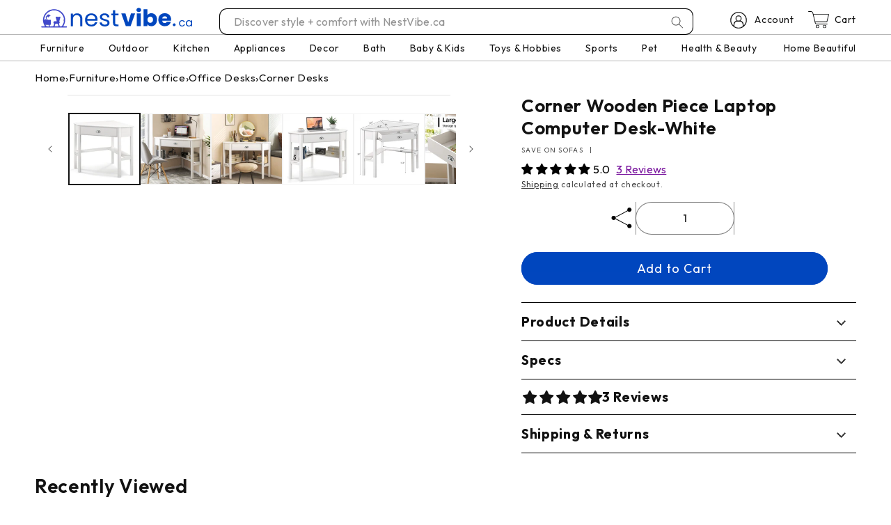

--- FILE ---
content_type: text/css
request_url: https://nestvibe.ca/cdn/shop/t/31/assets/component-mega-menu.css?v=41706853186386383651725262598
body_size: 124
content:
.mega-menu{position:static}.mega-menu__content{background-color:rgb(var(--color-background));border-left:0;border-radius:0;border-right:0;left:0;overflow-y:auto;padding-bottom:3rem;padding-top:3rem;position:absolute;right:0;top:100%}.shopify-section-header-sticky .mega-menu__content{max-height:calc(100vh - var(--header-bottom-position-desktop, 20rem) - 4rem)}.header-wrapper--border-bottom .mega-menu__content{border-top:0}.js .mega-menu__content{opacity:0;transform:translateY(-1.5rem)}.mega-menu[open] .mega-menu__content,.mega-menu:hover .mega-menu__content{opacity:1;transform:translateY(0);z-index:9;border-top:.1rem solid rgba(var(--color-foreground),.3)}.mega-menu__list{display:grid;gap:1.8rem 4rem;grid-template-columns:repeat(6,minmax(0,1fr));list-style:none;grid-template-columns:minmax(130px,1fr) minmax(130px,1fr) minmax(130px,1fr) minmax(130px,1fr) minmax(130px,25%);gap:16px 16px;justify-content:space-evenly}.mega-menu__link{color:rgba(var(--color-foreground),.75);display:block;line-height:calc(1 + .3 / var(--font-body-scale));padding-bottom:.6rem;padding-top:.6rem;text-decoration:none;transition:text-decoration var(--duration-short) ease;word-wrap:break-word}.mega-menu__link--level-2{font-weight:700}.header--top-center .mega-menu__list{display:flex;justify-content:center;flex-wrap:wrap;column-gap:0}.header--top-center .mega-menu__list>li{width:16%;padding-right:2.4rem}.mega-menu__link:hover,.mega-menu__link--active{color:rgb(var(--color-foreground));color:#0046be;text-decoration:underline}.mega-menu__link--active:hover{text-decoration-thickness:.2rem}.mega-menu .mega-menu__list--condensed{display:block}.mega-menu__list--condensed .mega-menu__link{font-weight:400}.mega-menu__link--level-2{color:#0046be;display:flex;align-items:center}.mega-menu__link--level-2 svg{fill:#0046be;width:18px;transition-property:transform;transition-duration:50ms}.mega-menu__link--level-2 svg path{stroke-width:2px;stroke:#0046be}.mega-menu__link--level-2:hover{color:#0046be;text-decoration:none}.mega-menu__link--level-2:hover svg{transform:translate(2px)}details[open]:hover>.header__menu-item,details:hover>.header__menu-item{color:#0046be}.mega-menu__grid{display:flex;flex-direction:row;align-items:flex-start;justify-content:space-between}.mega-menu__grid .mega-menu__list{width:75%;display:flex;justify-content:space-between;justify-content:flex-start;align-items:flex-start;flex-wrap:wrap;padding-left:0;gap:16px 16px}.mega-menu__grid .mega-menu__list>li{width:calc(25% - 16px)}.mega-menu__grid .mega-menu__list>li.mega-menu__double{width:calc(50% - 16px)}.mega-menu__grid .mega-menu__list>li.mega-menu__double ul{display:grid;grid-template-columns:1fr 1fr;column-gap:15px}.mega-menu__grid .mega-menu__cards{width:25%}.mega-menu__cards .multicolumn-list__item a{width:100%;text-decoration:none}.mega-menu__cards .multicolumn-card__info h3{font-size:16px}.mega-menu__cards .multicolumn-list__item img{border-radius:8px}.menu-drawer__menu li:first-child{border-top:1px solid #d1d1d6}.menu-drawer__menu li{border-bottom:1px solid #d1d1d6}.menu-drawer__collection{display:flex;align-items:center;gap:10px}.menu-drawer__collection img{border-radius:5px}
/*# sourceMappingURL=/cdn/shop/t/31/assets/component-mega-menu.css.map?v=41706853186386383651725262598 */


--- FILE ---
content_type: text/css
request_url: https://nestvibe.ca/cdn/shop/t/31/assets/specs-table.css?v=121912680895301877161724252569
body_size: -725
content:
table{
  border:1px solid white;
  border-collapse: collapse;
}
tr{
  text-align:left !important;
}
td{
  border-collapse: collapse;
  border-top: 1px solid #93939a !important;
  border-bottom: 1px solid #93939a !important;
  color:#080808 !important;
  font-size:14px;
  
  
}


th:nth-child(odd),td:nth-child(odd) {
  background-color: #f5f5f5;
}


--- FILE ---
content_type: text/css
request_url: https://nestvibe.ca/cdn/shop/t/31/assets/custom-main-product.css?v=166203695958215405341716674416
body_size: -622
content:
/*# sourceMappingURL=/cdn/shop/t/31/assets/custom-main-product.css.map?v=166203695958215405341716674416 */


--- FILE ---
content_type: text/css
request_url: https://nestvibe.ca/cdn/shop/t/31/assets/section-recently-viewed.css?v=4621373103484968411723625942
body_size: -583
content:
.recently-viewed-wrapper{margin:1rem auto}.recently-viewed-img{width:100%}.text-left{text-align:left}.text-right{text-align:right}.text-center{text-align:center}
/*# sourceMappingURL=/cdn/shop/t/31/assets/section-recently-viewed.css.map?v=4621373103484968411723625942 */


--- FILE ---
content_type: image/svg+xml
request_url: https://nestvibe.ca/cdn/shop/files/Copy_of_Nest_Vibe_Logo_BEST.svg?v=1724983223&width=240
body_size: 62115
content:
<svg version="1.0" preserveAspectRatio="xMidYMid meet" height="100" viewBox="0 0 450 74.999997" zoomAndPan="magnify" width="600" xmlns:xlink="http://www.w3.org/1999/xlink" xmlns="http://www.w3.org/2000/svg"><defs><g></g><clipPath id="57bfffa34e"><path clip-rule="nonzero" d="M 37.5 0 L 412.5 0 C 433.210938 0 450 16.789062 450 37.5 C 450 58.210938 433.210938 75 412.5 75 L 37.5 75 C 16.789062 75 0 58.210938 0 37.5 C 0 16.789062 16.789062 0 37.5 0 Z M 37.5 0"></path></clipPath></defs><g clip-path="url(#57bfffa34e)"><rect fill-opacity="1" height="89.999996" y="-7.5" fill="#ffffff" width="540" x="-45"></rect><path stroke-miterlimit="4" stroke-opacity="1" stroke-width="6" stroke="#0046be" d="M 49.999989 0.00000014124 L 549.999998 0.00000014124 C 577.614582 0.00000014124 599.999999 22.385417 599.999999 50.000001 C 599.999999 77.614585 577.614582 100.000002 549.999998 100.000002 L 49.999989 100.000002 C 22.385405 100.000002 -0.000012 77.614585 -0.000012 50.000001 C -0.000012 22.385417 22.385405 0.00000014124 49.999989 0.00000014124 Z M 49.999989 0.00000014124" stroke-linejoin="miter" fill="none" transform="matrix(0.75, 0, 0, 0.75, 0.000009, -0.00000010593)" stroke-linecap="butt"></path></g><path fill-rule="nonzero" fill-opacity="1" d="M 62.917969 11.335938 C 63 11.335938 63.082031 11.335938 63.167969 11.335938 C 63.25 11.335938 63.332031 11.335938 63.417969 11.335938 C 63.621094 11.34375 63.621094 11.34375 63.691406 11.414062 C 63.84375 11.421875 63.996094 11.429688 64.152344 11.433594 C 64.199219 11.433594 64.242188 11.4375 64.292969 11.4375 C 64.4375 11.441406 64.585938 11.445312 64.734375 11.449219 C 64.929688 11.453125 65.125 11.457031 65.316406 11.464844 C 65.402344 11.464844 65.492188 11.46875 65.578125 11.46875 C 65.777344 11.484375 65.777344 11.484375 65.847656 11.554688 C 65.945312 11.5625 66.042969 11.570312 66.140625 11.574219 C 66.230469 11.578125 66.230469 11.578125 66.320312 11.582031 C 66.382812 11.582031 66.445312 11.585938 66.507812 11.585938 C 66.632812 11.59375 66.753906 11.597656 66.875 11.601562 C 66.929688 11.605469 66.984375 11.605469 67.042969 11.609375 C 67.171875 11.621094 67.171875 11.621094 67.238281 11.691406 C 67.4375 11.707031 67.632812 11.71875 67.832031 11.726562 C 68.414062 11.753906 68.414062 11.753906 68.492188 11.832031 C 68.597656 11.847656 68.703125 11.859375 68.808594 11.871094 C 68.867188 11.875 68.925781 11.882812 68.984375 11.886719 C 69.027344 11.890625 69.074219 11.894531 69.117188 11.902344 C 69.117188 11.945312 69.117188 11.992188 69.117188 12.039062 C 69.304688 12.039062 69.488281 12.039062 69.675781 12.039062 C 69.675781 12.085938 69.675781 12.132812 69.675781 12.179688 C 69.90625 12.179688 70.136719 12.179688 70.371094 12.179688 C 70.371094 12.226562 70.371094 12.269531 70.371094 12.316406 C 70.507812 12.316406 70.648438 12.316406 70.789062 12.316406 C 70.789062 12.363281 70.789062 12.410156 70.789062 12.457031 C 70.972656 12.457031 71.15625 12.457031 71.347656 12.457031 C 71.347656 12.503906 71.347656 12.550781 71.347656 12.597656 C 71.484375 12.597656 71.621094 12.597656 71.765625 12.597656 C 71.765625 12.644531 71.765625 12.6875 71.765625 12.734375 C 71.882812 12.734375 71.882812 12.734375 72.003906 12.730469 C 72.25 12.734375 72.25 12.734375 72.320312 12.804688 C 72.414062 12.820312 72.507812 12.835938 72.601562 12.84375 C 72.695312 12.855469 72.785156 12.863281 72.878906 12.875 C 72.878906 12.921875 72.878906 12.96875 72.878906 13.015625 C 72.96875 13.015625 73.0625 13.015625 73.15625 13.015625 C 73.15625 13.058594 73.15625 13.105469 73.15625 13.152344 C 73.246094 13.152344 73.339844 13.152344 73.433594 13.152344 C 73.433594 13.199219 73.433594 13.246094 73.433594 13.292969 C 73.472656 13.296875 73.511719 13.296875 73.554688 13.300781 C 73.925781 13.332031 74.207031 13.410156 74.546875 13.570312 C 74.652344 13.601562 74.652344 13.601562 74.757812 13.636719 C 74.929688 13.699219 75.0625 13.761719 75.21875 13.855469 C 75.402344 13.960938 75.527344 14.027344 75.730469 14.058594 C 75.730469 14.105469 75.730469 14.148438 75.730469 14.199219 C 75.824219 14.199219 75.914062 14.199219 76.007812 14.199219 C 76.007812 14.242188 76.007812 14.289062 76.007812 14.335938 C 76.101562 14.335938 76.191406 14.335938 76.289062 14.335938 C 76.289062 14.382812 76.289062 14.429688 76.289062 14.476562 C 76.378906 14.476562 76.472656 14.476562 76.566406 14.476562 C 76.566406 14.523438 76.566406 14.566406 76.566406 14.613281 C 76.65625 14.613281 76.75 14.613281 76.84375 14.613281 C 76.84375 14.660156 76.84375 14.707031 76.84375 14.753906 C 76.9375 14.753906 77.027344 14.753906 77.121094 14.753906 C 77.121094 14.800781 77.121094 14.847656 77.121094 14.894531 C 77.214844 14.894531 77.304688 14.894531 77.402344 14.894531 C 77.402344 14.9375 77.402344 14.984375 77.402344 15.03125 C 77.445312 15.03125 77.492188 15.03125 77.539062 15.03125 C 77.539062 15.078125 77.539062 15.125 77.539062 15.171875 C 77.632812 15.171875 77.722656 15.171875 77.820312 15.171875 C 77.820312 15.21875 77.820312 15.261719 77.820312 15.3125 C 77.910156 15.3125 78.003906 15.3125 78.097656 15.3125 C 78.097656 15.355469 78.097656 15.402344 78.097656 15.449219 C 78.144531 15.449219 78.1875 15.449219 78.234375 15.449219 C 78.234375 15.496094 78.234375 15.542969 78.234375 15.589844 C 78.328125 15.589844 78.417969 15.589844 78.515625 15.589844 C 78.515625 15.636719 78.515625 15.679688 78.515625 15.726562 C 78.605469 15.726562 78.699219 15.726562 78.792969 15.726562 C 78.792969 15.773438 78.792969 15.820312 78.792969 15.867188 C 78.839844 15.867188 78.882812 15.867188 78.933594 15.867188 C 78.933594 15.914062 78.933594 15.960938 78.933594 16.007812 C 79.023438 16.007812 79.117188 16.007812 79.210938 16.007812 C 79.210938 16.054688 79.210938 16.097656 79.210938 16.144531 C 79.300781 16.144531 79.394531 16.144531 79.488281 16.144531 C 79.488281 16.191406 79.488281 16.238281 79.488281 16.285156 C 79.535156 16.285156 79.582031 16.285156 79.628906 16.285156 C 79.628906 16.332031 79.628906 16.378906 79.628906 16.425781 C 79.691406 16.441406 79.691406 16.441406 79.757812 16.453125 C 79.90625 16.492188 79.90625 16.492188 80.046875 16.5625 C 80.046875 16.609375 80.046875 16.65625 80.046875 16.703125 C 80.089844 16.703125 80.136719 16.703125 80.183594 16.703125 C 80.183594 16.75 80.183594 16.792969 80.183594 16.84375 C 80.277344 16.84375 80.367188 16.84375 80.464844 16.84375 C 80.464844 16.886719 80.464844 16.933594 80.464844 16.980469 C 80.507812 16.980469 80.554688 16.980469 80.601562 16.980469 C 80.601562 17.027344 80.601562 17.074219 80.601562 17.121094 C 80.648438 17.121094 80.695312 17.121094 80.742188 17.121094 C 80.742188 17.167969 80.742188 17.210938 80.742188 17.257812 C 80.832031 17.257812 80.925781 17.257812 81.019531 17.257812 C 81.019531 17.304688 81.019531 17.351562 81.019531 17.398438 C 81.066406 17.398438 81.113281 17.398438 81.160156 17.398438 C 81.160156 17.445312 81.160156 17.492188 81.160156 17.539062 C 81.203125 17.539062 81.25 17.539062 81.296875 17.539062 C 81.296875 17.582031 81.296875 17.628906 81.296875 17.675781 C 81.390625 17.675781 81.480469 17.675781 81.578125 17.675781 C 81.578125 17.722656 81.578125 17.769531 81.578125 17.816406 C 81.621094 17.816406 81.667969 17.816406 81.714844 17.816406 C 81.714844 17.863281 81.714844 17.910156 81.714844 17.957031 C 81.761719 17.957031 81.808594 17.957031 81.855469 17.957031 C 81.855469 18 81.855469 18.046875 81.855469 18.09375 C 81.902344 18.09375 81.945312 18.09375 81.996094 18.09375 C 81.996094 18.140625 81.996094 18.1875 81.996094 18.234375 C 82.0625 18.234375 82.132812 18.234375 82.203125 18.234375 C 82.203125 18.28125 82.203125 18.324219 82.203125 18.375 C 82.25 18.375 82.292969 18.375 82.34375 18.375 C 82.34375 18.417969 82.34375 18.464844 82.34375 18.511719 C 82.386719 18.511719 82.433594 18.511719 82.480469 18.511719 C 82.480469 18.558594 82.480469 18.605469 82.480469 18.652344 C 82.527344 18.652344 82.574219 18.652344 82.621094 18.652344 C 82.621094 18.699219 82.621094 18.742188 82.621094 18.789062 C 82.667969 18.789062 82.710938 18.789062 82.761719 18.789062 C 82.761719 18.835938 82.761719 18.882812 82.761719 18.929688 C 82.804688 18.929688 82.851562 18.929688 82.898438 18.929688 C 82.898438 18.976562 82.898438 19.023438 82.898438 19.070312 C 82.945312 19.070312 82.992188 19.070312 83.039062 19.070312 C 83.039062 19.113281 83.039062 19.160156 83.039062 19.207031 C 83.085938 19.207031 83.128906 19.207031 83.175781 19.207031 C 83.175781 19.253906 83.175781 19.300781 83.175781 19.347656 C 83.222656 19.347656 83.269531 19.347656 83.316406 19.347656 C 83.316406 19.394531 83.316406 19.4375 83.316406 19.488281 C 83.363281 19.488281 83.410156 19.488281 83.457031 19.488281 C 83.457031 19.53125 83.457031 19.578125 83.457031 19.625 C 83.5 19.625 83.546875 19.625 83.59375 19.625 C 83.59375 19.671875 83.59375 19.71875 83.59375 19.765625 C 83.640625 19.765625 83.6875 19.765625 83.734375 19.765625 C 83.734375 19.8125 83.734375 19.855469 83.734375 19.902344 C 83.78125 19.902344 83.824219 19.902344 83.875 19.902344 C 83.875 19.949219 83.875 19.996094 83.875 20.042969 C 83.917969 20.042969 83.964844 20.042969 84.011719 20.042969 C 84.011719 20.089844 84.011719 20.136719 84.011719 20.183594 C 84.105469 20.207031 84.195312 20.230469 84.289062 20.253906 C 84.289062 20.296875 84.289062 20.34375 84.289062 20.390625 C 84.335938 20.390625 84.382812 20.390625 84.429688 20.390625 C 84.429688 20.4375 84.429688 20.484375 84.429688 20.53125 C 84.476562 20.53125 84.523438 20.53125 84.570312 20.53125 C 84.570312 20.578125 84.570312 20.621094 84.570312 20.667969 C 84.613281 20.667969 84.660156 20.667969 84.707031 20.667969 C 84.707031 20.714844 84.707031 20.761719 84.707031 20.808594 C 84.753906 20.808594 84.800781 20.808594 84.847656 20.808594 C 84.847656 20.855469 84.847656 20.902344 84.847656 20.949219 C 84.894531 20.949219 84.941406 20.949219 84.988281 20.949219 C 84.988281 20.992188 84.988281 21.039062 84.988281 21.085938 C 85.03125 21.085938 85.078125 21.085938 85.125 21.085938 C 85.125 21.132812 85.125 21.179688 85.125 21.226562 C 85.171875 21.226562 85.21875 21.226562 85.265625 21.226562 C 85.265625 21.273438 85.265625 21.320312 85.265625 21.367188 C 85.3125 21.367188 85.355469 21.367188 85.40625 21.367188 C 85.40625 21.410156 85.40625 21.457031 85.40625 21.503906 C 85.449219 21.503906 85.496094 21.503906 85.542969 21.503906 C 85.542969 21.597656 85.542969 21.6875 85.542969 21.785156 C 85.589844 21.785156 85.636719 21.785156 85.683594 21.785156 C 85.683594 21.828125 85.683594 21.875 85.683594 21.921875 C 85.730469 21.921875 85.773438 21.921875 85.820312 21.921875 C 85.820312 21.96875 85.820312 22.015625 85.820312 22.0625 C 85.867188 22.0625 85.914062 22.0625 85.960938 22.0625 C 86.101562 22.269531 86.101562 22.269531 86.101562 22.480469 C 86.144531 22.480469 86.191406 22.480469 86.238281 22.480469 C 86.238281 22.523438 86.238281 22.570312 86.238281 22.617188 C 86.285156 22.617188 86.332031 22.617188 86.378906 22.617188 C 86.378906 22.664062 86.378906 22.710938 86.378906 22.757812 C 86.425781 22.757812 86.46875 22.757812 86.519531 22.757812 C 86.519531 22.847656 86.519531 22.941406 86.519531 23.035156 C 86.5625 23.035156 86.609375 23.035156 86.65625 23.035156 C 86.65625 23.082031 86.65625 23.128906 86.65625 23.175781 C 86.703125 23.175781 86.75 23.175781 86.796875 23.175781 C 86.933594 23.382812 86.933594 23.382812 86.933594 23.59375 C 86.980469 23.59375 87.027344 23.59375 87.074219 23.59375 C 87.074219 23.640625 87.074219 23.683594 87.074219 23.730469 C 87.121094 23.730469 87.167969 23.730469 87.214844 23.730469 C 87.214844 23.824219 87.214844 23.914062 87.214844 24.011719 C 87.261719 24.011719 87.304688 24.011719 87.351562 24.011719 C 87.351562 24.054688 87.351562 24.101562 87.351562 24.148438 C 87.398438 24.148438 87.445312 24.148438 87.492188 24.148438 C 87.492188 24.195312 87.492188 24.242188 87.492188 24.289062 C 87.539062 24.289062 87.585938 24.289062 87.632812 24.289062 C 87.632812 24.378906 87.632812 24.472656 87.632812 24.566406 C 87.675781 24.566406 87.722656 24.566406 87.769531 24.566406 C 87.769531 24.613281 87.769531 24.660156 87.769531 24.707031 C 87.816406 24.707031 87.863281 24.707031 87.910156 24.707031 C 87.910156 24.796875 87.910156 24.890625 87.910156 24.984375 C 87.957031 24.984375 88 24.984375 88.050781 24.984375 C 88.050781 25.078125 88.050781 25.167969 88.050781 25.261719 C 88.09375 25.261719 88.140625 25.261719 88.1875 25.261719 C 88.1875 25.308594 88.1875 25.355469 88.1875 25.402344 C 88.234375 25.402344 88.28125 25.402344 88.328125 25.402344 C 88.328125 25.492188 88.328125 25.585938 88.328125 25.679688 C 88.375 25.679688 88.417969 25.679688 88.464844 25.679688 C 88.464844 25.773438 88.464844 25.863281 88.464844 25.960938 C 88.511719 25.960938 88.558594 25.960938 88.605469 25.960938 C 88.746094 26.21875 88.816406 26.355469 88.816406 26.65625 C 88.859375 26.65625 88.90625 26.65625 88.953125 26.65625 C 88.953125 26.699219 88.953125 26.746094 88.953125 26.792969 C 89 26.792969 89.046875 26.792969 89.09375 26.792969 C 89.09375 26.910156 89.09375 27.023438 89.09375 27.140625 C 89.140625 27.140625 89.183594 27.140625 89.230469 27.140625 C 89.230469 27.234375 89.230469 27.324219 89.230469 27.421875 C 89.277344 27.421875 89.324219 27.421875 89.371094 27.421875 C 89.492188 27.636719 89.511719 27.714844 89.511719 27.976562 C 89.554688 27.976562 89.601562 27.976562 89.648438 27.976562 C 89.648438 28.070312 89.648438 28.160156 89.648438 28.253906 C 89.695312 28.253906 89.742188 28.253906 89.789062 28.253906 C 89.789062 28.347656 89.789062 28.4375 89.789062 28.535156 C 89.835938 28.535156 89.878906 28.535156 89.929688 28.535156 C 89.929688 28.671875 89.929688 28.808594 89.929688 28.953125 C 89.972656 28.953125 90.019531 28.953125 90.066406 28.953125 C 90.066406 28.996094 90.066406 29.042969 90.066406 29.089844 C 90.113281 29.089844 90.160156 29.089844 90.207031 29.089844 C 90.207031 29.230469 90.207031 29.367188 90.207031 29.507812 C 90.253906 29.507812 90.296875 29.507812 90.34375 29.507812 C 90.34375 29.644531 90.34375 29.785156 90.34375 29.925781 C 90.390625 29.925781 90.4375 29.925781 90.484375 29.925781 C 90.484375 30.019531 90.484375 30.109375 90.484375 30.203125 C 90.53125 30.203125 90.578125 30.203125 90.625 30.203125 C 90.625 30.34375 90.625 30.480469 90.625 30.621094 C 90.671875 30.621094 90.714844 30.621094 90.761719 30.621094 C 90.761719 30.757812 90.761719 30.898438 90.761719 31.039062 C 90.808594 31.039062 90.855469 31.039062 90.902344 31.039062 C 90.902344 31.132812 90.902344 31.222656 90.902344 31.316406 C 90.949219 31.316406 90.996094 31.316406 91.042969 31.316406 C 91.042969 31.5 91.042969 31.683594 91.042969 31.875 C 91.085938 31.875 91.132812 31.875 91.179688 31.875 C 91.179688 32.058594 91.179688 32.242188 91.179688 32.429688 C 91.226562 32.429688 91.273438 32.429688 91.320312 32.429688 C 91.320312 32.570312 91.320312 32.707031 91.320312 32.847656 C 91.367188 32.847656 91.410156 32.847656 91.460938 32.847656 C 91.460938 33.03125 91.460938 33.214844 91.460938 33.40625 C 91.503906 33.40625 91.550781 33.40625 91.597656 33.40625 C 91.597656 33.589844 91.597656 33.773438 91.597656 33.960938 C 91.644531 33.960938 91.691406 33.960938 91.738281 33.960938 C 91.746094 34.042969 91.757812 34.121094 91.769531 34.203125 C 91.78125 34.4375 91.78125 34.4375 91.875 34.519531 C 91.882812 34.671875 91.882812 34.824219 91.882812 34.976562 C 91.878906 35.058594 91.878906 35.144531 91.878906 35.226562 C 91.878906 35.324219 91.878906 35.324219 91.875 35.425781 C 91.921875 35.425781 91.96875 35.425781 92.015625 35.425781 C 92.015625 35.792969 92.015625 36.160156 92.015625 36.539062 C 92.0625 36.539062 92.109375 36.539062 92.15625 36.539062 C 92.15625 36.90625 92.15625 37.273438 92.15625 37.652344 C 92.199219 37.652344 92.246094 37.652344 92.292969 37.652344 C 92.292969 39.375 92.292969 41.097656 92.292969 42.871094 C 92.25 42.871094 92.203125 42.871094 92.15625 42.871094 C 92.15625 42.988281 92.15625 42.988281 92.15625 43.113281 C 92.160156 43.214844 92.160156 43.320312 92.160156 43.421875 C 92.160156 43.476562 92.160156 43.527344 92.160156 43.582031 C 92.160156 43.714844 92.160156 43.851562 92.15625 43.984375 C 92.132812 44.007812 92.109375 44.03125 92.085938 44.054688 C 92.070312 44.230469 92.054688 44.402344 92.046875 44.582031 C 92.042969 44.65625 92.042969 44.65625 92.039062 44.730469 C 92.03125 44.851562 92.023438 44.976562 92.015625 45.097656 C 91.96875 45.097656 91.925781 45.097656 91.875 45.097656 C 91.875 45.394531 91.875 45.695312 91.875 46.003906 C 91.832031 46.003906 91.785156 46.003906 91.738281 46.003906 C 91.738281 46.105469 91.738281 46.105469 91.742188 46.207031 C 91.738281 46.421875 91.738281 46.421875 91.667969 46.488281 C 91.65625 46.570312 91.644531 46.648438 91.632812 46.734375 C 91.597656 46.976562 91.597656 46.976562 91.527344 47.046875 C 91.503906 47.207031 91.480469 47.371094 91.460938 47.535156 C 91.414062 47.535156 91.367188 47.535156 91.320312 47.535156 C 91.320312 47.671875 91.320312 47.808594 91.320312 47.949219 C 91.273438 47.949219 91.226562 47.949219 91.179688 47.949219 C 91.179688 48.136719 91.179688 48.320312 91.179688 48.507812 C 91.136719 48.507812 91.089844 48.507812 91.042969 48.507812 C 91.042969 48.691406 91.042969 48.875 91.042969 49.066406 C 90.996094 49.066406 90.949219 49.066406 90.902344 49.066406 C 90.902344 49.15625 90.902344 49.25 90.902344 49.34375 C 90.855469 49.34375 90.8125 49.34375 90.761719 49.34375 C 90.761719 49.480469 90.761719 49.617188 90.761719 49.761719 C 90.71875 49.761719 90.671875 49.761719 90.625 49.761719 C 90.625 49.898438 90.625 50.035156 90.625 50.179688 C 90.578125 50.179688 90.53125 50.179688 90.484375 50.179688 C 90.484375 50.269531 90.484375 50.363281 90.484375 50.457031 C 90.4375 50.457031 90.394531 50.457031 90.34375 50.457031 C 90.34375 50.59375 90.34375 50.730469 90.34375 50.875 C 90.300781 50.875 90.253906 50.875 90.207031 50.875 C 90.207031 51.011719 90.207031 51.148438 90.207031 51.292969 C 90.160156 51.292969 90.113281 51.292969 90.066406 51.292969 C 90.066406 51.382812 90.066406 51.476562 90.066406 51.570312 C 90.019531 51.570312 89.976562 51.570312 89.929688 51.570312 C 89.929688 51.660156 89.929688 51.753906 89.929688 51.847656 C 89.882812 51.847656 89.835938 51.847656 89.789062 51.847656 C 89.789062 51.964844 89.789062 52.078125 89.789062 52.195312 C 89.742188 52.195312 89.695312 52.195312 89.648438 52.195312 C 89.648438 52.265625 89.648438 52.335938 89.648438 52.40625 C 89.605469 52.40625 89.558594 52.40625 89.511719 52.40625 C 89.511719 52.542969 89.511719 52.679688 89.511719 52.824219 C 89.464844 52.824219 89.417969 52.824219 89.371094 52.824219 C 89.371094 52.914062 89.371094 53.007812 89.371094 53.101562 C 89.324219 53.101562 89.28125 53.101562 89.230469 53.101562 C 89.230469 53.191406 89.230469 53.285156 89.230469 53.378906 C 89.1875 53.378906 89.140625 53.378906 89.09375 53.378906 C 89.09375 53.472656 89.09375 53.5625 89.09375 53.65625 C 89.046875 53.65625 89 53.65625 88.953125 53.65625 C 88.953125 53.703125 88.953125 53.75 88.953125 53.796875 C 88.90625 53.796875 88.863281 53.796875 88.816406 53.796875 C 88.804688 53.859375 88.796875 53.921875 88.789062 53.984375 C 88.75 54.195312 88.691406 54.367188 88.605469 54.5625 C 88.558594 54.5625 88.515625 54.5625 88.464844 54.5625 C 88.457031 54.605469 88.445312 54.648438 88.4375 54.691406 C 88.398438 54.839844 88.398438 54.839844 88.328125 54.980469 C 88.28125 54.980469 88.234375 54.980469 88.1875 54.980469 C 88.179688 55.023438 88.167969 55.066406 88.15625 55.109375 C 88.117188 55.257812 88.117188 55.257812 88.050781 55.398438 C 88.003906 55.398438 87.957031 55.398438 87.910156 55.398438 C 87.910156 55.488281 87.910156 55.582031 87.910156 55.675781 C 87.863281 55.675781 87.816406 55.675781 87.769531 55.675781 C 87.769531 55.722656 87.769531 55.769531 87.769531 55.816406 C 87.726562 55.816406 87.679688 55.816406 87.632812 55.816406 C 87.632812 55.90625 87.632812 56 87.632812 56.09375 C 87.585938 56.09375 87.539062 56.09375 87.492188 56.09375 C 87.492188 56.1875 87.492188 56.277344 87.492188 56.371094 C 87.445312 56.371094 87.398438 56.371094 87.351562 56.371094 C 87.351562 56.417969 87.351562 56.464844 87.351562 56.511719 C 87.308594 56.511719 87.261719 56.511719 87.214844 56.511719 C 87.214844 56.558594 87.214844 56.601562 87.214844 56.652344 C 90.015625 56.652344 92.816406 56.652344 95.703125 56.652344 C 95.703125 56.695312 95.703125 56.742188 95.703125 56.789062 C 95.796875 56.789062 95.886719 56.789062 95.984375 56.789062 C 95.984375 56.835938 95.984375 56.882812 95.984375 56.929688 C 96.074219 56.929688 96.167969 56.929688 96.261719 56.929688 C 96.261719 56.976562 96.261719 57.019531 96.261719 57.066406 C 96.308594 57.066406 96.351562 57.066406 96.402344 57.066406 C 96.402344 57.113281 96.402344 57.160156 96.402344 57.207031 C 96.445312 57.207031 96.492188 57.207031 96.539062 57.207031 C 96.539062 57.253906 96.539062 57.300781 96.539062 57.347656 C 96.585938 57.347656 96.632812 57.347656 96.679688 57.347656 C 96.679688 57.390625 96.679688 57.4375 96.679688 57.484375 C 96.726562 57.484375 96.769531 57.484375 96.816406 57.484375 C 96.816406 57.578125 96.816406 57.667969 96.816406 57.765625 C 96.863281 57.765625 96.910156 57.765625 96.957031 57.765625 C 96.957031 58.175781 96.957031 58.589844 96.957031 59.015625 C 96.910156 59.015625 96.867188 59.015625 96.816406 59.015625 C 96.816406 59.0625 96.816406 59.109375 96.816406 59.15625 C 96.773438 59.15625 96.726562 59.15625 96.679688 59.15625 C 96.679688 59.203125 96.679688 59.246094 96.679688 59.296875 C 96.632812 59.296875 96.585938 59.296875 96.539062 59.296875 C 96.539062 59.339844 96.539062 59.386719 96.539062 59.433594 C 96.492188 59.433594 96.449219 59.433594 96.402344 59.433594 C 96.402344 59.480469 96.402344 59.527344 96.402344 59.574219 C 96.355469 59.574219 96.308594 59.574219 96.261719 59.574219 C 96.261719 59.621094 96.261719 59.664062 96.261719 59.710938 C 95.953125 59.828125 95.703125 59.871094 95.375 59.871094 C 95.304688 59.871094 95.304688 59.871094 95.234375 59.871094 C 95.082031 59.871094 94.925781 59.871094 94.773438 59.867188 C 94.664062 59.867188 94.550781 59.871094 94.4375 59.871094 C 94.128906 59.871094 93.824219 59.871094 93.515625 59.867188 C 93.179688 59.867188 92.84375 59.867188 92.511719 59.867188 C 91.921875 59.871094 91.335938 59.867188 90.75 59.867188 C 89.875 59.867188 89 59.867188 88.128906 59.867188 C 86.660156 59.867188 85.191406 59.867188 83.722656 59.867188 C 82.269531 59.867188 80.8125 59.867188 79.359375 59.863281 C 79.269531 59.863281 79.179688 59.863281 79.085938 59.863281 C 78.625 59.863281 78.167969 59.863281 77.707031 59.863281 C 76.773438 59.863281 75.839844 59.863281 74.910156 59.863281 C 74.863281 59.863281 74.816406 59.863281 74.765625 59.863281 C 72.496094 59.863281 70.222656 59.863281 67.949219 59.863281 C 67.164062 59.863281 66.375 59.863281 65.585938 59.863281 C 65.535156 59.863281 65.488281 59.863281 65.4375 59.863281 C 63.164062 59.859375 60.890625 59.859375 58.617188 59.859375 C 58.472656 59.859375 58.324219 59.859375 58.175781 59.859375 C 57.199219 59.859375 56.21875 59.859375 55.242188 59.859375 C 53.296875 59.859375 51.351562 59.859375 49.40625 59.859375 C 49.265625 59.859375 49.128906 59.859375 48.988281 59.859375 C 42.871094 59.855469 36.75 59.855469 30.632812 59.851562 C 30.632812 59.804688 30.632812 59.761719 30.632812 59.710938 C 30.566406 59.703125 30.5 59.691406 30.433594 59.683594 C 30.214844 59.644531 30.214844 59.644531 30.074219 59.574219 C 30.074219 59.527344 30.074219 59.480469 30.074219 59.433594 C 30.03125 59.433594 29.984375 59.433594 29.9375 59.433594 C 29.9375 59.34375 29.9375 59.25 29.9375 59.15625 C 29.890625 59.15625 29.84375 59.15625 29.796875 59.15625 C 29.796875 59.109375 29.796875 59.0625 29.796875 59.015625 C 29.75 59.015625 29.707031 59.015625 29.660156 59.015625 C 29.660156 58.832031 29.660156 58.648438 29.660156 58.460938 C 29.613281 58.460938 29.566406 58.460938 29.519531 58.460938 C 29.519531 58.320312 29.519531 58.183594 29.519531 58.042969 C 29.566406 58.042969 29.609375 58.042969 29.660156 58.042969 C 29.660156 57.90625 29.660156 57.765625 29.660156 57.625 C 29.703125 57.625 29.75 57.625 29.796875 57.625 C 29.796875 57.578125 29.796875 57.53125 29.796875 57.484375 C 29.84375 57.484375 29.890625 57.484375 29.9375 57.484375 C 29.9375 57.394531 29.9375 57.300781 29.9375 57.207031 C 29.984375 57.207031 30.027344 57.207031 30.074219 57.207031 C 30.074219 57.160156 30.074219 57.117188 30.074219 57.066406 C 30.121094 57.066406 30.167969 57.066406 30.214844 57.066406 C 30.214844 57.023438 30.214844 56.976562 30.214844 56.929688 C 30.351562 56.929688 30.492188 56.929688 30.632812 56.929688 C 30.632812 56.882812 30.632812 56.835938 30.632812 56.789062 C 30.679688 56.789062 30.726562 56.789062 30.773438 56.789062 C 30.773438 56.742188 30.773438 56.699219 30.773438 56.652344 C 34.941406 56.617188 34.941406 56.617188 39.191406 56.582031 C 39.171875 56.464844 39.148438 56.351562 39.125 56.234375 C 39.078125 56.234375 39.03125 56.234375 38.984375 56.234375 C 38.984375 56.140625 38.984375 56.050781 38.984375 55.953125 C 38.9375 55.953125 38.890625 55.953125 38.84375 55.953125 C 38.84375 55.910156 38.84375 55.863281 38.84375 55.816406 C 38.800781 55.816406 38.753906 55.816406 38.707031 55.816406 C 38.707031 55.722656 38.707031 55.632812 38.707031 55.535156 C 38.660156 55.535156 38.613281 55.535156 38.566406 55.535156 C 38.566406 55.492188 38.566406 55.445312 38.566406 55.398438 C 38.519531 55.398438 38.476562 55.398438 38.425781 55.398438 C 38.425781 55.304688 38.425781 55.214844 38.425781 55.121094 C 38.382812 55.121094 38.335938 55.121094 38.289062 55.121094 C 38.289062 55.027344 38.289062 54.9375 38.289062 54.839844 C 38.242188 54.839844 38.195312 54.839844 38.148438 54.839844 C 38.148438 54.75 38.148438 54.65625 38.148438 54.5625 C 38.101562 54.5625 38.058594 54.5625 38.011719 54.5625 C 38.011719 54.515625 38.011719 54.472656 38.011719 54.421875 C 37.964844 54.421875 37.917969 54.421875 37.871094 54.421875 C 37.871094 54.332031 37.871094 54.238281 37.871094 54.144531 C 37.824219 54.144531 37.777344 54.144531 37.730469 54.144531 C 37.707031 54.03125 37.6875 53.914062 37.660156 53.796875 C 37.617188 53.796875 37.570312 53.796875 37.523438 53.796875 C 37.523438 53.683594 37.523438 53.566406 37.523438 53.449219 C 37.476562 53.449219 37.429688 53.449219 37.382812 53.449219 C 37.382812 53.378906 37.382812 53.3125 37.382812 53.242188 C 37.335938 53.242188 37.292969 53.242188 37.246094 53.242188 C 37.246094 53.148438 37.246094 53.054688 37.246094 52.960938 C 37.199219 52.960938 37.152344 52.960938 37.105469 52.960938 C 37.105469 52.824219 37.105469 52.6875 37.105469 52.542969 C 37.058594 52.542969 37.011719 52.542969 36.964844 52.542969 C 36.964844 52.5 36.964844 52.453125 36.964844 52.40625 C 36.921875 52.40625 36.875 52.40625 36.828125 52.40625 C 36.828125 52.3125 36.828125 52.222656 36.828125 52.125 C 36.78125 52.125 36.734375 52.125 36.6875 52.125 C 36.6875 51.988281 36.6875 51.851562 36.6875 51.710938 C 36.640625 51.710938 36.597656 51.710938 36.546875 51.710938 C 36.546875 51.617188 36.546875 51.527344 36.546875 51.429688 C 36.503906 51.429688 36.457031 51.429688 36.410156 51.429688 C 36.410156 51.339844 36.410156 51.246094 36.410156 51.152344 C 36.363281 51.152344 36.316406 51.152344 36.269531 51.152344 C 36.269531 51.015625 36.269531 50.875 36.269531 50.734375 C 36.222656 50.734375 36.179688 50.734375 36.132812 50.734375 C 35.886719 50.367188 35.835938 50.058594 35.851562 49.621094 C 35.804688 49.621094 35.761719 49.621094 35.714844 49.621094 C 35.574219 49.335938 35.5625 49.101562 35.574219 48.785156 C 35.527344 48.785156 35.480469 48.785156 35.433594 48.785156 C 35.433594 48.648438 35.433594 48.511719 35.433594 48.367188 C 35.390625 48.367188 35.34375 48.367188 35.296875 48.367188 C 35.296875 48.230469 35.296875 48.09375 35.296875 47.949219 C 35.25 47.949219 35.203125 47.949219 35.15625 47.949219 C 35.15625 47.765625 35.15625 47.582031 35.15625 47.394531 C 35.109375 47.394531 35.066406 47.394531 35.015625 47.394531 C 35.011719 47.335938 35.011719 47.335938 35.007812 47.273438 C 34.980469 46.949219 34.925781 46.722656 34.78125 46.425781 C 34.683594 46.09375 34.726562 45.722656 34.738281 45.375 C 34.691406 45.375 34.648438 45.375 34.601562 45.375 C 34.601562 45.101562 34.601562 44.824219 34.601562 44.539062 C 34.554688 44.539062 34.507812 44.539062 34.460938 44.539062 C 34.460938 44.265625 34.460938 43.988281 34.460938 43.707031 C 34.414062 43.707031 34.367188 43.707031 34.320312 43.707031 C 34.316406 43.617188 34.3125 43.527344 34.308594 43.433594 C 34.304688 43.316406 34.296875 43.199219 34.292969 43.082031 C 34.289062 43.023438 34.285156 42.964844 34.28125 42.90625 C 34.28125 42.847656 34.277344 42.792969 34.273438 42.734375 C 34.269531 42.683594 34.269531 42.628906 34.265625 42.574219 C 34.265625 42.453125 34.265625 42.453125 34.183594 42.382812 C 34.175781 42.257812 34.175781 42.132812 34.175781 42.003906 C 34.175781 41.882812 34.175781 41.882812 34.175781 41.761719 C 34.175781 41.671875 34.175781 41.585938 34.175781 41.492188 C 34.175781 41.402344 34.175781 41.316406 34.175781 41.222656 C 34.175781 40.984375 34.175781 40.746094 34.175781 40.507812 C 34.179688 40.265625 34.179688 40.019531 34.179688 39.777344 C 34.179688 39.300781 34.179688 38.824219 34.183594 38.347656 C 34.226562 38.347656 34.273438 38.347656 34.320312 38.347656 C 34.320312 37.839844 34.320312 37.335938 34.320312 36.816406 C 34.367188 36.816406 34.414062 36.816406 34.460938 36.816406 C 34.460938 36.496094 34.460938 36.171875 34.460938 35.839844 C 34.507812 35.839844 34.550781 35.839844 34.601562 35.839844 C 34.601562 35.613281 34.601562 35.382812 34.601562 35.144531 C 34.644531 35.144531 34.691406 35.144531 34.738281 35.144531 C 34.738281 35.085938 34.734375 35.023438 34.734375 34.960938 C 34.734375 34.882812 34.730469 34.800781 34.730469 34.71875 C 34.730469 34.640625 34.726562 34.5625 34.726562 34.480469 C 34.738281 34.238281 34.792969 34.050781 34.878906 33.824219 C 34.925781 33.824219 34.96875 33.824219 35.015625 33.824219 C 35.015625 33.59375 35.015625 33.363281 35.015625 33.128906 C 35.0625 33.128906 35.109375 33.128906 35.15625 33.128906 C 35.15625 32.945312 35.15625 32.761719 35.15625 32.570312 C 35.203125 32.570312 35.25 32.570312 35.296875 32.570312 C 35.296875 32.480469 35.296875 32.386719 35.296875 32.292969 C 35.339844 32.292969 35.386719 32.292969 35.433594 32.292969 C 35.433594 32.109375 35.433594 31.925781 35.433594 31.734375 C 35.480469 31.734375 35.527344 31.734375 35.574219 31.734375 C 35.574219 31.550781 35.574219 31.367188 35.574219 31.179688 C 35.621094 31.179688 35.667969 31.179688 35.714844 31.179688 C 35.714844 31.039062 35.714844 30.902344 35.714844 30.761719 C 35.757812 30.761719 35.804688 30.761719 35.851562 30.761719 C 35.851562 30.625 35.851562 30.484375 35.851562 30.34375 C 35.898438 30.34375 35.945312 30.34375 35.992188 30.34375 C 36 30.300781 36.007812 30.253906 36.011719 30.207031 C 36.078125 29.921875 36.175781 29.648438 36.269531 29.371094 C 36.316406 29.371094 36.363281 29.371094 36.410156 29.371094 C 36.417969 29.316406 36.429688 29.261719 36.441406 29.207031 C 36.480469 29.019531 36.480469 29.019531 36.546875 28.8125 C 36.59375 28.8125 36.640625 28.8125 36.6875 28.8125 C 36.6875 28.675781 36.6875 28.535156 36.6875 28.394531 C 36.734375 28.394531 36.78125 28.394531 36.828125 28.394531 C 36.828125 28.257812 36.828125 28.121094 36.828125 27.976562 C 36.871094 27.976562 36.917969 27.976562 36.964844 27.976562 C 36.964844 27.929688 36.964844 27.886719 36.964844 27.839844 C 37.011719 27.839844 37.058594 27.839844 37.105469 27.839844 C 37.105469 27.746094 37.105469 27.65625 37.105469 27.558594 C 37.152344 27.558594 37.195312 27.558594 37.246094 27.558594 C 37.246094 27.445312 37.246094 27.328125 37.246094 27.210938 C 37.289062 27.210938 37.335938 27.210938 37.382812 27.210938 C 37.421875 27.082031 37.421875 27.082031 37.460938 26.945312 C 37.574219 26.605469 37.734375 26.304688 37.914062 25.992188 C 37.996094 25.84375 38.074219 25.695312 38.148438 25.542969 C 38.195312 25.542969 38.242188 25.542969 38.289062 25.542969 C 38.289062 25.449219 38.289062 25.359375 38.289062 25.261719 C 38.335938 25.261719 38.378906 25.261719 38.425781 25.261719 C 38.425781 25.21875 38.425781 25.171875 38.425781 25.125 C 38.472656 25.125 38.519531 25.125 38.566406 25.125 C 38.566406 25.03125 38.566406 24.941406 38.566406 24.84375 C 38.613281 24.84375 38.660156 24.84375 38.707031 24.84375 C 38.707031 24.800781 38.707031 24.753906 38.707031 24.707031 C 38.75 24.707031 38.796875 24.707031 38.84375 24.707031 C 38.84375 24.613281 38.84375 24.523438 38.84375 24.429688 C 38.890625 24.429688 38.9375 24.429688 38.984375 24.429688 C 38.996094 24.386719 39.003906 24.34375 39.015625 24.296875 C 39.054688 24.148438 39.054688 24.148438 39.125 24.011719 C 39.167969 24.011719 39.214844 24.011719 39.261719 24.011719 C 39.261719 23.964844 39.261719 23.917969 39.261719 23.871094 C 39.308594 23.871094 39.355469 23.871094 39.402344 23.871094 C 39.402344 23.777344 39.402344 23.6875 39.402344 23.59375 C 39.449219 23.59375 39.492188 23.59375 39.542969 23.59375 C 39.542969 23.546875 39.542969 23.5 39.542969 23.453125 C 39.585938 23.453125 39.632812 23.453125 39.679688 23.453125 C 39.679688 23.40625 39.679688 23.363281 39.679688 23.3125 C 39.726562 23.3125 39.773438 23.3125 39.820312 23.3125 C 39.886719 23.109375 39.886719 23.109375 39.957031 22.898438 C 40.003906 22.898438 40.050781 22.898438 40.097656 22.898438 C 40.097656 22.851562 40.097656 22.804688 40.097656 22.757812 C 40.144531 22.757812 40.191406 22.757812 40.238281 22.757812 C 40.238281 22.664062 40.238281 22.574219 40.238281 22.480469 C 40.28125 22.480469 40.328125 22.480469 40.375 22.480469 C 40.375 22.433594 40.375 22.386719 40.375 22.339844 C 40.421875 22.339844 40.46875 22.339844 40.515625 22.339844 C 40.515625 22.292969 40.515625 22.25 40.515625 22.199219 C 40.5625 22.199219 40.605469 22.199219 40.65625 22.199219 C 40.65625 22.15625 40.65625 22.109375 40.65625 22.0625 C 40.699219 22.0625 40.746094 22.0625 40.792969 22.0625 C 40.792969 22.015625 40.792969 21.96875 40.792969 21.921875 C 40.839844 21.921875 40.886719 21.921875 40.933594 21.921875 C 40.933594 21.832031 40.933594 21.738281 40.933594 21.644531 C 40.980469 21.644531 41.023438 21.644531 41.070312 21.644531 C 41.070312 21.597656 41.070312 21.550781 41.070312 21.503906 C 41.117188 21.503906 41.164062 21.503906 41.210938 21.503906 C 41.210938 21.460938 41.210938 21.414062 41.210938 21.367188 C 41.257812 21.367188 41.304688 21.367188 41.351562 21.367188 C 41.351562 21.320312 41.351562 21.273438 41.351562 21.226562 C 41.398438 21.226562 41.441406 21.226562 41.488281 21.226562 C 41.488281 21.179688 41.488281 21.132812 41.488281 21.085938 C 41.535156 21.085938 41.582031 21.085938 41.628906 21.085938 C 41.628906 21.042969 41.628906 20.996094 41.628906 20.949219 C 41.675781 20.949219 41.722656 20.949219 41.769531 20.949219 C 41.769531 20.902344 41.769531 20.855469 41.769531 20.808594 C 41.8125 20.808594 41.859375 20.808594 41.90625 20.808594 C 41.90625 20.761719 41.90625 20.71875 41.90625 20.667969 C 41.953125 20.667969 42 20.667969 42.046875 20.667969 C 42.046875 20.625 42.046875 20.578125 42.046875 20.53125 C 42.09375 20.53125 42.136719 20.53125 42.1875 20.53125 C 42.1875 20.484375 42.1875 20.4375 42.1875 20.390625 C 42.230469 20.390625 42.277344 20.390625 42.324219 20.390625 C 42.324219 20.34375 42.324219 20.300781 42.324219 20.253906 C 42.417969 20.230469 42.507812 20.207031 42.601562 20.183594 C 42.601562 20.089844 42.601562 20 42.601562 19.902344 C 42.648438 19.902344 42.695312 19.902344 42.742188 19.902344 C 42.742188 19.859375 42.742188 19.8125 42.742188 19.765625 C 42.789062 19.765625 42.835938 19.765625 42.882812 19.765625 C 42.882812 19.71875 42.882812 19.671875 42.882812 19.625 C 42.972656 19.625 43.066406 19.625 43.160156 19.625 C 43.160156 19.578125 43.160156 19.535156 43.160156 19.488281 C 43.207031 19.488281 43.25 19.488281 43.300781 19.488281 C 43.300781 19.441406 43.300781 19.394531 43.300781 19.347656 C 43.34375 19.347656 43.390625 19.347656 43.4375 19.347656 C 43.4375 19.300781 43.4375 19.253906 43.4375 19.207031 C 43.484375 19.207031 43.53125 19.207031 43.578125 19.207031 C 43.578125 19.164062 43.578125 19.117188 43.578125 19.070312 C 43.625 19.070312 43.667969 19.070312 43.71875 19.070312 C 43.71875 19.023438 43.71875 18.976562 43.71875 18.929688 C 43.761719 18.929688 43.808594 18.929688 43.855469 18.929688 C 43.855469 18.882812 43.855469 18.839844 43.855469 18.789062 C 43.902344 18.789062 43.949219 18.789062 43.996094 18.789062 C 44.019531 18.699219 44.042969 18.605469 44.066406 18.511719 C 44.109375 18.511719 44.15625 18.511719 44.203125 18.511719 C 44.203125 18.464844 44.203125 18.421875 44.203125 18.375 C 44.40625 18.125 44.59375 18.039062 44.898438 17.957031 C 44.898438 17.910156 44.898438 17.863281 44.898438 17.816406 C 44.945312 17.816406 44.992188 17.816406 45.039062 17.816406 C 45.039062 17.769531 45.039062 17.722656 45.039062 17.675781 C 45.132812 17.675781 45.222656 17.675781 45.316406 17.675781 C 45.316406 17.632812 45.316406 17.585938 45.316406 17.539062 C 45.363281 17.539062 45.410156 17.539062 45.457031 17.539062 C 45.457031 17.492188 45.457031 17.445312 45.457031 17.398438 C 45.503906 17.398438 45.546875 17.398438 45.597656 17.398438 C 45.597656 17.351562 45.597656 17.308594 45.597656 17.257812 C 45.640625 17.257812 45.6875 17.257812 45.734375 17.257812 C 45.734375 17.214844 45.734375 17.167969 45.734375 17.121094 C 45.828125 17.121094 45.917969 17.121094 46.011719 17.121094 C 46.011719 17.074219 46.011719 17.027344 46.011719 16.980469 C 46.058594 16.980469 46.105469 16.980469 46.152344 16.980469 C 46.152344 16.933594 46.152344 16.890625 46.152344 16.84375 C 46.246094 16.84375 46.335938 16.84375 46.429688 16.84375 C 46.429688 16.796875 46.429688 16.75 46.429688 16.703125 C 46.476562 16.703125 46.523438 16.703125 46.570312 16.703125 C 46.570312 16.65625 46.570312 16.609375 46.570312 16.5625 C 46.617188 16.5625 46.660156 16.5625 46.710938 16.5625 C 46.710938 16.519531 46.710938 16.472656 46.710938 16.425781 C 46.800781 16.425781 46.894531 16.425781 46.988281 16.425781 C 46.988281 16.378906 46.988281 16.332031 46.988281 16.285156 C 47.035156 16.285156 47.078125 16.285156 47.128906 16.285156 C 47.128906 16.238281 47.128906 16.195312 47.128906 16.144531 C 47.21875 16.144531 47.3125 16.144531 47.40625 16.144531 C 47.40625 16.101562 47.40625 16.054688 47.40625 16.007812 C 47.453125 16.007812 47.496094 16.007812 47.542969 16.007812 C 47.542969 15.960938 47.542969 15.914062 47.542969 15.867188 C 47.636719 15.867188 47.726562 15.867188 47.824219 15.867188 C 47.824219 15.820312 47.824219 15.777344 47.824219 15.726562 C 47.867188 15.726562 47.914062 15.726562 47.960938 15.726562 C 47.960938 15.683594 47.960938 15.636719 47.960938 15.589844 C 48.054688 15.589844 48.144531 15.589844 48.242188 15.589844 C 48.242188 15.542969 48.242188 15.496094 48.242188 15.449219 C 48.328125 15.402344 48.414062 15.355469 48.5 15.3125 C 48.550781 15.285156 48.597656 15.257812 48.648438 15.234375 C 48.796875 15.171875 48.796875 15.171875 49.074219 15.171875 C 49.074219 15.125 49.074219 15.078125 49.074219 15.03125 C 49.121094 15.03125 49.167969 15.03125 49.214844 15.03125 C 49.214844 14.988281 49.214844 14.941406 49.214844 14.894531 C 49.308594 14.894531 49.398438 14.894531 49.492188 14.894531 C 49.492188 14.847656 49.492188 14.800781 49.492188 14.753906 C 49.585938 14.753906 49.675781 14.753906 49.773438 14.753906 C 49.773438 14.707031 49.773438 14.664062 49.773438 14.613281 C 49.816406 14.613281 49.863281 14.613281 49.910156 14.613281 C 49.910156 14.570312 49.910156 14.523438 49.910156 14.476562 C 50.046875 14.476562 50.1875 14.476562 50.328125 14.476562 C 50.328125 14.429688 50.328125 14.382812 50.328125 14.335938 C 52.210938 13.433594 52.210938 13.433594 52.625 13.433594 C 52.625 13.386719 52.625 13.339844 52.625 13.292969 C 52.761719 13.292969 52.902344 13.292969 53.042969 13.292969 C 53.042969 13.246094 53.042969 13.199219 53.042969 13.152344 C 53.179688 13.152344 53.316406 13.152344 53.460938 13.152344 C 53.460938 13.109375 53.460938 13.0625 53.460938 13.015625 C 53.597656 13.015625 53.734375 13.015625 53.878906 13.015625 C 53.878906 12.96875 53.878906 12.921875 53.878906 12.875 C 54.015625 12.875 54.152344 12.875 54.296875 12.875 C 54.296875 12.828125 54.296875 12.785156 54.296875 12.734375 C 54.433594 12.734375 54.570312 12.734375 54.710938 12.734375 C 54.710938 12.691406 54.710938 12.644531 54.710938 12.597656 C 54.898438 12.597656 55.082031 12.597656 55.269531 12.597656 C 55.269531 12.550781 55.269531 12.503906 55.269531 12.457031 C 55.453125 12.457031 55.636719 12.457031 55.828125 12.457031 C 55.828125 12.410156 55.828125 12.367188 55.828125 12.316406 C 55.917969 12.316406 56.011719 12.316406 56.105469 12.316406 C 56.105469 12.273438 56.105469 12.226562 56.105469 12.179688 C 56.335938 12.179688 56.5625 12.179688 56.800781 12.179688 C 56.800781 12.132812 56.800781 12.085938 56.800781 12.039062 C 56.84375 12.035156 56.890625 12.03125 56.933594 12.027344 C 56.992188 12.019531 57.050781 12.015625 57.109375 12.007812 C 57.167969 12.003906 57.222656 12 57.285156 11.992188 C 57.425781 11.984375 57.425781 11.984375 57.496094 11.902344 C 57.65625 11.878906 57.820312 11.863281 57.980469 11.851562 C 58.121094 11.847656 58.121094 11.847656 58.191406 11.761719 C 58.378906 11.757812 58.566406 11.753906 58.753906 11.757812 C 58.804688 11.757812 58.859375 11.757812 58.914062 11.757812 C 59.042969 11.757812 59.175781 11.761719 59.304688 11.761719 C 59.304688 11.714844 59.304688 11.667969 59.304688 11.621094 C 59.742188 11.621094 60.179688 11.621094 60.628906 11.621094 C 60.628906 11.578125 60.628906 11.53125 60.628906 11.484375 C 60.6875 11.480469 60.75 11.480469 60.8125 11.476562 C 61.039062 11.472656 61.261719 11.464844 61.488281 11.457031 C 61.585938 11.453125 61.683594 11.453125 61.777344 11.449219 C 61.917969 11.445312 62.058594 11.441406 62.199219 11.4375 C 62.28125 11.433594 62.367188 11.429688 62.453125 11.429688 C 62.679688 11.410156 62.691406 11.34375 62.917969 11.335938 Z M 61.117188 14.546875 C 61.019531 14.554688 60.921875 14.5625 60.820312 14.566406 C 60.761719 14.566406 60.703125 14.570312 60.644531 14.574219 C 60.453125 14.582031 60.453125 14.582031 60.265625 14.585938 C 60.207031 14.589844 60.148438 14.59375 60.085938 14.59375 C 60.003906 14.597656 60.003906 14.597656 59.921875 14.601562 C 59.792969 14.601562 59.792969 14.601562 59.722656 14.683594 C 59.570312 14.699219 59.417969 14.714844 59.265625 14.722656 C 59.183594 14.730469 59.101562 14.734375 59.015625 14.742188 C 58.949219 14.746094 58.886719 14.75 58.820312 14.753906 C 58.820312 14.800781 58.820312 14.847656 58.820312 14.894531 C 58.769531 14.890625 58.71875 14.890625 58.667969 14.886719 C 58.269531 14.882812 57.941406 14.898438 57.566406 15.03125 C 57.566406 15.078125 57.566406 15.125 57.566406 15.171875 C 57.382812 15.171875 57.199219 15.171875 57.007812 15.171875 C 57.007812 15.21875 57.007812 15.261719 57.007812 15.3125 C 56.90625 15.304688 56.90625 15.304688 56.800781 15.296875 C 56.539062 15.296875 56.339844 15.371094 56.101562 15.46875 C 55.917969 15.539062 55.738281 15.566406 55.546875 15.589844 C 55.546875 15.636719 55.546875 15.679688 55.546875 15.726562 C 55.410156 15.726562 55.273438 15.726562 55.128906 15.726562 C 55.128906 15.773438 55.128906 15.820312 55.128906 15.867188 C 54.992188 15.867188 54.855469 15.867188 54.710938 15.867188 C 54.710938 15.914062 54.710938 15.960938 54.710938 16.007812 C 54.597656 16.007812 54.484375 16.007812 54.363281 16.007812 C 54.363281 16.054688 54.363281 16.097656 54.363281 16.144531 C 54.25 16.144531 54.136719 16.144531 54.015625 16.144531 C 54.015625 16.191406 54.015625 16.238281 54.015625 16.285156 C 53.878906 16.285156 53.742188 16.285156 53.597656 16.285156 C 53.597656 16.332031 53.597656 16.378906 53.597656 16.425781 C 53.367188 16.472656 53.136719 16.515625 52.902344 16.5625 C 52.902344 16.609375 52.902344 16.65625 52.902344 16.703125 C 52.8125 16.703125 52.71875 16.703125 52.625 16.703125 C 52.625 16.75 52.625 16.792969 52.625 16.84375 C 52.53125 16.84375 52.441406 16.84375 52.347656 16.84375 C 52.347656 16.886719 52.347656 16.933594 52.347656 16.980469 C 52.253906 16.980469 52.164062 16.980469 52.066406 16.980469 C 52.066406 17.027344 52.066406 17.074219 52.066406 17.121094 C 51.976562 17.121094 51.882812 17.121094 51.789062 17.121094 C 51.789062 17.167969 51.789062 17.210938 51.789062 17.257812 C 51.699219 17.257812 51.605469 17.257812 51.511719 17.257812 C 51.511719 17.304688 51.511719 17.351562 51.511719 17.398438 C 51.417969 17.398438 51.328125 17.398438 51.234375 17.398438 C 51.234375 17.445312 51.234375 17.492188 51.234375 17.539062 C 51.140625 17.539062 51.050781 17.539062 50.953125 17.539062 C 50.953125 17.582031 50.953125 17.628906 50.953125 17.675781 C 50.863281 17.675781 50.769531 17.675781 50.675781 17.675781 C 50.675781 17.722656 50.675781 17.769531 50.675781 17.816406 C 50.585938 17.816406 50.492188 17.816406 50.398438 17.816406 C 50.398438 17.863281 50.398438 17.910156 50.398438 17.957031 C 50.351562 17.957031 50.304688 17.957031 50.257812 17.957031 C 50.257812 18 50.257812 18.046875 50.257812 18.09375 C 50.210938 18.101562 50.160156 18.109375 50.109375 18.117188 C 49.882812 18.171875 49.699219 18.261719 49.492188 18.375 C 49.492188 18.417969 49.492188 18.464844 49.492188 18.511719 C 49.285156 18.582031 49.285156 18.582031 49.074219 18.652344 C 49.074219 18.699219 49.074219 18.742188 49.074219 18.789062 C 48.867188 18.859375 48.867188 18.859375 48.65625 18.929688 C 48.65625 18.976562 48.65625 19.023438 48.65625 19.070312 C 48.453125 19.136719 48.453125 19.136719 48.242188 19.207031 C 48.242188 19.253906 48.242188 19.300781 48.242188 19.347656 C 48.054688 19.441406 47.871094 19.53125 47.683594 19.625 C 47.683594 19.671875 47.683594 19.71875 47.683594 19.765625 C 47.335938 19.9375 47.335938 19.9375 46.988281 20.113281 C 46.988281 20.160156 46.988281 20.203125 46.988281 20.253906 C 46.941406 20.253906 46.894531 20.253906 46.847656 20.253906 C 46.847656 20.296875 46.847656 20.34375 46.847656 20.390625 C 46.800781 20.390625 46.757812 20.390625 46.710938 20.390625 C 46.710938 20.4375 46.710938 20.484375 46.710938 20.53125 C 46.617188 20.53125 46.527344 20.53125 46.429688 20.53125 C 46.429688 20.578125 46.429688 20.621094 46.429688 20.667969 C 46.386719 20.667969 46.339844 20.667969 46.292969 20.667969 C 46.292969 20.714844 46.292969 20.761719 46.292969 20.808594 C 46.246094 20.808594 46.199219 20.808594 46.152344 20.808594 C 46.152344 20.855469 46.152344 20.902344 46.152344 20.949219 C 46.105469 20.949219 46.0625 20.949219 46.011719 20.949219 C 46.011719 20.992188 46.011719 21.039062 46.011719 21.085938 C 45.96875 21.085938 45.921875 21.085938 45.875 21.085938 C 45.875 21.132812 45.875 21.179688 45.875 21.226562 C 45.828125 21.226562 45.78125 21.226562 45.734375 21.226562 C 45.734375 21.273438 45.734375 21.320312 45.734375 21.367188 C 45.644531 21.367188 45.550781 21.367188 45.457031 21.367188 C 45.457031 21.410156 45.457031 21.457031 45.457031 21.503906 C 45.410156 21.503906 45.363281 21.503906 45.316406 21.503906 C 45.316406 21.550781 45.316406 21.597656 45.316406 21.644531 C 45.273438 21.644531 45.226562 21.644531 45.179688 21.644531 C 45.179688 21.691406 45.179688 21.734375 45.179688 21.785156 C 45.132812 21.785156 45.085938 21.785156 45.039062 21.785156 C 45.039062 21.875 45.039062 21.96875 45.039062 22.0625 C 44.949219 22.0625 44.855469 22.0625 44.761719 22.0625 C 44.761719 22.109375 44.761719 22.152344 44.761719 22.199219 C 44.714844 22.199219 44.667969 22.199219 44.621094 22.199219 C 44.621094 22.246094 44.621094 22.292969 44.621094 22.339844 C 44.574219 22.339844 44.53125 22.339844 44.480469 22.339844 C 44.480469 22.386719 44.480469 22.433594 44.480469 22.480469 C 44.4375 22.480469 44.390625 22.480469 44.34375 22.480469 C 44.34375 22.523438 44.34375 22.570312 44.34375 22.617188 C 44.296875 22.617188 44.25 22.617188 44.203125 22.617188 C 44.203125 22.710938 44.203125 22.800781 44.203125 22.898438 C 44.066406 22.964844 44.066406 22.964844 43.925781 23.035156 C 43.925781 23.082031 43.925781 23.128906 43.925781 23.175781 C 43.878906 23.175781 43.832031 23.175781 43.785156 23.175781 C 43.621094 23.359375 43.621094 23.359375 43.578125 23.59375 C 43.53125 23.59375 43.484375 23.59375 43.4375 23.59375 C 43.414062 23.683594 43.390625 23.777344 43.367188 23.871094 C 43.324219 23.871094 43.277344 23.871094 43.230469 23.871094 C 43.0625 24.054688 43.0625 24.054688 43.019531 24.289062 C 42.976562 24.289062 42.929688 24.289062 42.882812 24.289062 C 42.882812 24.335938 42.882812 24.378906 42.882812 24.429688 C 42.835938 24.429688 42.789062 24.429688 42.742188 24.429688 C 42.671875 24.632812 42.671875 24.632812 42.601562 24.84375 C 42.558594 24.84375 42.511719 24.84375 42.464844 24.84375 C 42.464844 24.890625 42.464844 24.9375 42.464844 24.984375 C 42.417969 24.984375 42.371094 24.984375 42.324219 24.984375 C 42.199219 25.167969 42.117188 25.332031 42.046875 25.542969 C 42 25.542969 41.953125 25.542969 41.90625 25.542969 C 41.90625 25.632812 41.90625 25.726562 41.90625 25.820312 C 41.863281 25.820312 41.816406 25.820312 41.769531 25.820312 C 41.722656 25.957031 41.675781 26.09375 41.628906 26.238281 C 41.582031 26.238281 41.539062 26.238281 41.488281 26.238281 C 41.488281 26.285156 41.488281 26.328125 41.488281 26.375 C 41.445312 26.375 41.398438 26.375 41.351562 26.375 C 41.351562 26.445312 41.351562 26.515625 41.351562 26.585938 C 41.304688 26.585938 41.257812 26.585938 41.210938 26.585938 C 41.054688 26.78125 41.054688 26.78125 41.070312 27.003906 C 41.027344 27.003906 40.980469 27.003906 40.933594 27.003906 C 40.933594 27.09375 40.933594 27.1875 40.933594 27.28125 C 40.886719 27.28125 40.839844 27.28125 40.792969 27.28125 C 40.792969 27.375 40.792969 27.464844 40.792969 27.558594 C 40.746094 27.558594 40.703125 27.558594 40.65625 27.558594 C 40.65625 27.605469 40.65625 27.652344 40.65625 27.699219 C 40.609375 27.699219 40.5625 27.699219 40.515625 27.699219 C 40.515625 27.789062 40.515625 27.882812 40.515625 27.976562 C 40.46875 27.976562 40.421875 27.976562 40.375 27.976562 C 40.375 28.070312 40.375 28.160156 40.375 28.253906 C 40.332031 28.253906 40.285156 28.253906 40.238281 28.253906 C 40.238281 28.347656 40.238281 28.4375 40.238281 28.535156 C 40.191406 28.535156 40.144531 28.535156 40.097656 28.535156 C 40.097656 28.625 40.097656 28.71875 40.097656 28.8125 C 40.050781 28.8125 40.007812 28.8125 39.957031 28.8125 C 39.957031 28.902344 39.957031 28.996094 39.957031 29.089844 C 39.914062 29.089844 39.867188 29.089844 39.820312 29.089844 C 39.820312 29.183594 39.820312 29.273438 39.820312 29.371094 C 39.773438 29.371094 39.726562 29.371094 39.679688 29.371094 C 39.679688 29.460938 39.679688 29.554688 39.679688 29.648438 C 39.632812 29.648438 39.589844 29.648438 39.542969 29.648438 C 39.542969 29.738281 39.542969 29.832031 39.542969 29.925781 C 39.496094 29.925781 39.449219 29.925781 39.402344 29.925781 C 39.402344 30.0625 39.402344 30.203125 39.402344 30.34375 C 39.355469 30.34375 39.308594 30.34375 39.261719 30.34375 C 39.261719 30.433594 39.261719 30.527344 39.261719 30.621094 C 39.21875 30.621094 39.171875 30.621094 39.125 30.621094 C 39.03125 30.875 38.984375 31.046875 38.984375 31.316406 C 38.9375 31.316406 38.890625 31.316406 38.84375 31.316406 C 38.84375 31.410156 38.84375 31.5 38.84375 31.597656 C 38.800781 31.597656 38.753906 31.597656 38.707031 31.597656 C 38.707031 31.734375 38.707031 31.871094 38.707031 32.015625 C 38.660156 32.015625 38.613281 32.015625 38.566406 32.015625 C 38.566406 32.199219 38.566406 32.382812 38.566406 32.570312 C 38.519531 32.570312 38.476562 32.570312 38.425781 32.570312 C 38.425781 32.707031 38.425781 32.847656 38.425781 32.988281 C 38.382812 32.988281 38.335938 32.988281 38.289062 32.988281 C 38.167969 33.300781 38.136719 33.558594 38.148438 33.894531 C 38.101562 33.894531 38.058594 33.894531 38.011719 33.894531 C 38.011719 34.078125 38.011719 34.261719 38.011719 34.449219 C 37.964844 34.449219 37.917969 34.449219 37.871094 34.449219 C 37.871094 34.632812 37.871094 34.816406 37.871094 35.007812 C 37.824219 35.007812 37.777344 35.007812 37.730469 35.007812 C 37.730469 35.328125 37.730469 35.648438 37.730469 35.980469 C 37.6875 35.980469 37.640625 35.980469 37.59375 35.980469 C 37.246094 37.832031 37.246094 37.832031 37.453125 39.601562 C 37.957031 39.601562 38.464844 39.601562 38.984375 39.601562 C 38.984375 39.507812 38.984375 39.414062 38.984375 39.320312 C 39.03125 39.320312 39.078125 39.320312 39.125 39.320312 C 39.125 39.183594 39.125 39.046875 39.125 38.902344 C 39.167969 38.902344 39.214844 38.902344 39.261719 38.902344 C 39.285156 38.839844 39.285156 38.839844 39.304688 38.773438 C 39.382812 38.539062 39.460938 38.304688 39.542969 38.070312 C 39.585938 38.070312 39.632812 38.070312 39.679688 38.070312 C 39.679688 38.023438 39.679688 37.976562 39.679688 37.929688 C 39.726562 37.929688 39.773438 37.929688 39.820312 37.929688 C 39.820312 37.882812 39.820312 37.835938 39.820312 37.789062 C 39.867188 37.789062 39.910156 37.789062 39.957031 37.789062 C 39.957031 37.699219 39.957031 37.605469 39.957031 37.511719 C 40.003906 37.511719 40.050781 37.511719 40.097656 37.511719 C 40.097656 37.464844 40.097656 37.421875 40.097656 37.371094 C 40.144531 37.371094 40.191406 37.371094 40.238281 37.371094 C 40.238281 37.328125 40.238281 37.28125 40.238281 37.234375 C 40.328125 37.234375 40.421875 37.234375 40.515625 37.234375 C 40.515625 37.1875 40.515625 37.140625 40.515625 37.09375 C 40.605469 37.09375 40.699219 37.09375 40.792969 37.09375 C 40.792969 37.046875 40.792969 37.003906 40.792969 36.953125 C 40.839844 36.953125 40.886719 36.953125 40.933594 36.953125 C 40.933594 36.910156 40.933594 36.863281 40.933594 36.816406 C 41.023438 36.816406 41.117188 36.816406 41.210938 36.816406 C 41.210938 36.769531 41.210938 36.722656 41.210938 36.675781 C 41.347656 36.675781 41.488281 36.675781 41.628906 36.675781 C 41.628906 36.628906 41.628906 36.585938 41.628906 36.539062 C 41.722656 36.539062 41.8125 36.539062 41.90625 36.539062 C 41.90625 36.492188 41.90625 36.445312 41.90625 36.398438 C 41.953125 36.398438 42 36.398438 42.046875 36.398438 C 42.046875 35.527344 42.046875 34.652344 42.046875 33.753906 C 42 33.753906 41.953125 33.753906 41.90625 33.753906 C 41.90625 33.707031 41.90625 33.660156 41.90625 33.613281 C 41.863281 33.613281 41.816406 33.613281 41.769531 33.613281 C 41.769531 33.570312 41.769531 33.523438 41.769531 33.476562 C 41.722656 33.476562 41.675781 33.476562 41.628906 33.476562 C 41.628906 33.429688 41.628906 33.382812 41.628906 33.335938 C 41.582031 33.335938 41.539062 33.335938 41.488281 33.335938 C 41.488281 33.265625 41.488281 33.199219 41.488281 33.128906 C 41.445312 33.128906 41.398438 33.128906 41.351562 33.128906 C 41.226562 32.53125 41.195312 32.046875 41.351562 31.457031 C 41.398438 31.457031 41.441406 31.457031 41.488281 31.457031 C 41.488281 31.410156 41.488281 31.363281 41.488281 31.316406 C 41.535156 31.316406 41.582031 31.316406 41.628906 31.316406 C 41.628906 31.273438 41.628906 31.226562 41.628906 31.179688 C 41.675781 31.179688 41.722656 31.179688 41.769531 31.179688 C 41.769531 31.132812 41.769531 31.085938 41.769531 31.039062 C 41.8125 31.039062 41.859375 31.039062 41.90625 31.039062 C 41.90625 30.992188 41.90625 30.949219 41.90625 30.898438 C 42 30.898438 42.089844 30.898438 42.1875 30.898438 C 42.1875 30.855469 42.1875 30.808594 42.1875 30.761719 C 42.277344 30.761719 42.371094 30.761719 42.464844 30.761719 C 42.464844 30.714844 42.464844 30.667969 42.464844 30.621094 C 42.511719 30.621094 42.554688 30.621094 42.601562 30.621094 C 42.601562 30.574219 42.601562 30.53125 42.601562 30.484375 C 42.648438 30.484375 42.695312 30.484375 42.742188 30.484375 C 42.742188 30.4375 42.742188 30.390625 42.742188 30.34375 C 42.789062 30.34375 42.835938 30.34375 42.882812 30.34375 C 42.882812 30.296875 42.882812 30.25 42.882812 30.203125 C 42.925781 30.203125 42.972656 30.203125 43.019531 30.203125 C 43.019531 30.160156 43.019531 30.113281 43.019531 30.066406 C 43.066406 30.066406 43.113281 30.066406 43.160156 30.066406 C 43.160156 30.019531 43.160156 29.972656 43.160156 29.925781 C 43.207031 29.925781 43.25 29.925781 43.300781 29.925781 C 43.300781 29.878906 43.300781 29.835938 43.300781 29.785156 C 43.34375 29.785156 43.390625 29.785156 43.4375 29.785156 C 43.4375 29.742188 43.4375 29.695312 43.4375 29.648438 C 43.484375 29.648438 43.53125 29.648438 43.578125 29.648438 C 43.578125 29.601562 43.578125 29.554688 43.578125 29.507812 C 43.625 29.507812 43.667969 29.507812 43.71875 29.507812 C 43.71875 29.417969 43.71875 29.324219 43.71875 29.230469 C 43.761719 29.230469 43.808594 29.230469 43.855469 29.230469 C 43.855469 29.183594 43.855469 29.136719 43.855469 29.089844 C 43.902344 29.089844 43.949219 29.089844 43.996094 29.089844 C 43.996094 29.042969 43.996094 29 43.996094 28.953125 C 44.042969 28.953125 44.085938 28.953125 44.132812 28.953125 C 44.238281 28.851562 44.238281 28.851562 44.34375 28.714844 C 44.605469 28.40625 44.890625 28.125 45.183594 27.84375 C 45.332031 27.714844 45.332031 27.714844 45.316406 27.558594 C 45.363281 27.558594 45.410156 27.558594 45.457031 27.558594 C 45.757812 27.300781 45.757812 27.300781 45.875 26.933594 C 45.921875 26.933594 45.964844 26.933594 46.011719 26.933594 C 46.011719 26.886719 46.011719 26.839844 46.011719 26.792969 C 46.058594 26.792969 46.105469 26.792969 46.152344 26.792969 C 46.152344 26.75 46.152344 26.703125 46.152344 26.65625 C 46.199219 26.65625 46.246094 26.65625 46.292969 26.65625 C 46.292969 26.609375 46.292969 26.5625 46.292969 26.515625 C 46.335938 26.515625 46.382812 26.515625 46.429688 26.515625 C 46.429688 26.46875 46.429688 26.425781 46.429688 26.375 C 46.476562 26.375 46.523438 26.375 46.570312 26.375 C 46.570312 26.332031 46.570312 26.285156 46.570312 26.238281 C 46.660156 26.238281 46.753906 26.238281 46.847656 26.238281 C 46.847656 26.191406 46.847656 26.144531 46.847656 26.097656 C 46.894531 26.097656 46.941406 26.097656 46.988281 26.097656 C 46.988281 26.050781 46.988281 26.007812 46.988281 25.960938 C 47.078125 25.960938 47.171875 25.960938 47.265625 25.960938 C 47.265625 25.914062 47.265625 25.867188 47.265625 25.820312 C 47.3125 25.820312 47.359375 25.820312 47.40625 25.820312 C 47.40625 25.773438 47.40625 25.726562 47.40625 25.679688 C 47.542969 25.679688 47.679688 25.679688 47.824219 25.679688 C 47.824219 25.632812 47.824219 25.589844 47.824219 25.542969 C 48.007812 25.542969 48.191406 25.542969 48.378906 25.542969 C 48.378906 25.496094 48.378906 25.449219 48.378906 25.402344 C 48.863281 25.402344 49.34375 25.402344 49.839844 25.402344 C 49.839844 25.449219 49.839844 25.492188 49.839844 25.542969 C 50.023438 25.542969 50.207031 25.542969 50.398438 25.542969 C 50.398438 25.585938 50.398438 25.632812 50.398438 25.679688 C 50.488281 25.679688 50.582031 25.679688 50.675781 25.679688 C 50.675781 25.726562 50.675781 25.773438 50.675781 25.820312 C 50.769531 25.820312 50.859375 25.820312 50.953125 25.820312 C 50.953125 25.867188 50.953125 25.910156 50.953125 25.960938 C 51 25.960938 51.046875 25.960938 51.09375 25.960938 C 51.09375 26.003906 51.09375 26.050781 51.09375 26.097656 C 51.1875 26.097656 51.277344 26.097656 51.371094 26.097656 C 51.371094 26.144531 51.371094 26.191406 51.371094 26.238281 C 51.417969 26.238281 51.464844 26.238281 51.511719 26.238281 C 51.511719 26.285156 51.511719 26.328125 51.511719 26.375 C 51.558594 26.375 51.601562 26.375 51.652344 26.375 C 51.652344 26.46875 51.652344 26.558594 51.652344 26.65625 C 51.695312 26.65625 51.742188 26.65625 51.789062 26.65625 C 51.789062 26.90625 51.789062 27.160156 51.789062 27.421875 C 51.742188 27.421875 51.699219 27.421875 51.652344 27.421875 C 51.652344 27.464844 51.652344 27.511719 51.652344 27.558594 C 51.738281 27.605469 51.824219 27.652344 51.910156 27.699219 C 51.960938 27.726562 52.007812 27.75 52.058594 27.777344 C 52.222656 27.855469 52.222656 27.855469 52.484375 27.839844 C 52.484375 27.882812 52.484375 27.929688 52.484375 27.976562 C 52.625 27.976562 52.761719 27.976562 52.902344 27.976562 C 52.902344 28.023438 52.902344 28.070312 52.902344 28.117188 C 52.949219 28.117188 52.996094 28.117188 53.042969 28.117188 C 53.042969 28.164062 53.042969 28.207031 53.042969 28.253906 C 53.089844 28.253906 53.132812 28.253906 53.183594 28.253906 C 53.195312 28.335938 53.195312 28.335938 53.210938 28.417969 C 53.25 28.609375 53.25 28.609375 53.320312 28.8125 C 53.273438 28.8125 53.230469 28.8125 53.183594 28.8125 C 53.183594 28.902344 53.183594 28.996094 53.183594 29.089844 C 53.136719 29.089844 53.089844 29.089844 53.042969 29.089844 C 53.042969 29.136719 53.042969 29.183594 53.042969 29.230469 C 52.898438 29.21875 52.753906 29.210938 52.613281 29.199219 C 52.492188 29.191406 52.492188 29.191406 52.371094 29.183594 C 52.171875 29.164062 51.984375 29.132812 51.789062 29.089844 C 51.789062 29.042969 51.789062 29 51.789062 28.953125 C 51.652344 28.953125 51.515625 28.953125 51.371094 28.953125 C 51.371094 28.90625 51.371094 28.859375 51.371094 28.8125 C 51.28125 28.8125 51.1875 28.8125 51.09375 28.8125 C 51.09375 28.765625 51.09375 28.71875 51.09375 28.671875 C 51.046875 28.671875 51.003906 28.671875 50.953125 28.671875 C 50.953125 28.628906 50.953125 28.582031 50.953125 28.535156 C 50.910156 28.535156 50.863281 28.535156 50.816406 28.535156 C 50.816406 28.488281 50.816406 28.441406 50.816406 28.394531 C 50.769531 28.394531 50.722656 28.394531 50.675781 28.394531 C 50.675781 28.441406 50.675781 28.488281 50.675781 28.535156 C 50.628906 28.535156 50.585938 28.535156 50.539062 28.535156 C 50.539062 28.578125 50.539062 28.625 50.539062 28.671875 C 50.492188 28.671875 50.445312 28.671875 50.398438 28.671875 C 50.398438 28.71875 50.398438 28.765625 50.398438 28.8125 C 50.351562 28.8125 50.304688 28.8125 50.257812 28.8125 C 50.101562 29.007812 50.101562 29.007812 50.121094 29.230469 C 50.164062 29.230469 50.210938 29.230469 50.257812 29.230469 C 50.257812 29.277344 50.257812 29.320312 50.257812 29.371094 C 50.304688 29.371094 50.351562 29.371094 50.398438 29.371094 C 50.398438 29.414062 50.398438 29.460938 50.398438 29.507812 C 50.445312 29.507812 50.488281 29.507812 50.539062 29.507812 C 50.539062 29.554688 50.539062 29.601562 50.539062 29.648438 C 50.582031 29.648438 50.628906 29.648438 50.675781 29.648438 C 50.675781 29.695312 50.675781 29.738281 50.675781 29.785156 C 50.722656 29.785156 50.769531 29.785156 50.816406 29.785156 C 50.816406 29.832031 50.816406 29.878906 50.816406 29.925781 C 50.863281 29.925781 50.90625 29.925781 50.953125 29.925781 C 50.953125 29.972656 50.953125 30.019531 50.953125 30.066406 C 51 30.066406 51.046875 30.066406 51.09375 30.066406 C 51.09375 30.132812 51.09375 30.203125 51.09375 30.273438 C 51.140625 30.273438 51.1875 30.273438 51.234375 30.273438 C 51.234375 30.527344 51.234375 30.777344 51.234375 31.039062 C 51.1875 31.039062 51.140625 31.039062 51.09375 31.039062 C 51.09375 31.085938 51.09375 31.132812 51.09375 31.179688 C 51.003906 31.179688 50.910156 31.179688 50.816406 31.179688 C 50.816406 31.222656 50.816406 31.269531 50.816406 31.316406 C 50.75 31.289062 50.75 31.289062 50.683594 31.257812 C 50.597656 31.21875 50.597656 31.21875 50.511719 31.179688 C 50.425781 31.140625 50.425781 31.140625 50.339844 31.101562 C 50.195312 31.03125 50.195312 31.03125 50.050781 31.039062 C 50.050781 30.992188 50.050781 30.949219 50.050781 30.898438 C 50.003906 30.898438 49.957031 30.898438 49.910156 30.898438 C 49.910156 30.855469 49.910156 30.808594 49.910156 30.761719 C 49.863281 30.761719 49.820312 30.761719 49.773438 30.761719 C 49.773438 30.714844 49.773438 30.667969 49.773438 30.621094 C 49.726562 30.621094 49.679688 30.621094 49.632812 30.621094 C 49.632812 30.574219 49.632812 30.53125 49.632812 30.484375 C 49.585938 30.484375 49.539062 30.484375 49.492188 30.484375 C 49.492188 30.4375 49.492188 30.390625 49.492188 30.34375 C 49.449219 30.34375 49.402344 30.34375 49.355469 30.34375 C 49.355469 30.25 49.355469 30.160156 49.355469 30.066406 C 49.261719 30.066406 49.171875 30.066406 49.074219 30.066406 C 49.074219 30.109375 49.074219 30.15625 49.074219 30.203125 C 49.03125 30.203125 48.984375 30.203125 48.9375 30.203125 C 48.9375 30.25 48.9375 30.296875 48.9375 30.34375 C 48.890625 30.34375 48.84375 30.34375 48.796875 30.34375 C 48.796875 30.390625 48.796875 30.433594 48.796875 30.484375 C 48.75 30.484375 48.707031 30.484375 48.65625 30.484375 C 48.65625 30.527344 48.65625 30.574219 48.65625 30.621094 C 48.613281 30.621094 48.566406 30.621094 48.519531 30.621094 C 48.519531 30.667969 48.519531 30.714844 48.519531 30.761719 C 48.566406 30.761719 48.609375 30.761719 48.65625 30.761719 C 48.65625 30.808594 48.65625 30.851562 48.65625 30.898438 C 48.703125 30.898438 48.75 30.898438 48.796875 30.898438 C 48.796875 30.992188 48.796875 31.085938 48.796875 31.179688 C 48.84375 31.179688 48.890625 31.179688 48.9375 31.179688 C 48.9375 31.269531 48.9375 31.363281 48.9375 31.457031 C 48.980469 31.457031 49.027344 31.457031 49.074219 31.457031 C 49.074219 31.59375 49.074219 31.734375 49.074219 31.875 C 49.121094 31.875 49.167969 31.875 49.214844 31.875 C 49.214844 31.964844 49.214844 32.058594 49.214844 32.152344 C 49.261719 32.152344 49.308594 32.152344 49.355469 32.152344 C 49.351562 32.851562 49.351562 32.851562 49.09375 33.109375 C 48.851562 33.203125 48.761719 33.210938 48.519531 33.128906 C 48.449219 33.105469 48.382812 33.082031 48.308594 33.058594 C 48.289062 32.988281 48.265625 32.921875 48.242188 32.847656 C 48.195312 32.847656 48.148438 32.847656 48.101562 32.847656 C 48.054688 32.710938 48.007812 32.574219 47.960938 32.429688 C 47.917969 32.429688 47.871094 32.429688 47.824219 32.429688 C 47.824219 32.292969 47.824219 32.15625 47.824219 32.015625 C 47.777344 32.015625 47.730469 32.015625 47.683594 32.015625 C 47.660156 31.898438 47.636719 31.785156 47.613281 31.664062 C 47.554688 31.6875 47.496094 31.707031 47.4375 31.730469 C 47.191406 31.804688 46.960938 31.84375 46.710938 31.875 C 46.710938 31.828125 46.710938 31.78125 46.710938 31.734375 C 46.503906 31.667969 46.503906 31.667969 46.292969 31.597656 C 46.292969 31.550781 46.292969 31.503906 46.292969 31.457031 C 46.246094 31.457031 46.199219 31.457031 46.152344 31.457031 C 46.152344 31.363281 46.152344 31.273438 46.152344 31.179688 C 46.105469 31.179688 46.0625 31.179688 46.011719 31.179688 C 46.011719 31.132812 46.011719 31.085938 46.011719 31.039062 C 45.96875 31.039062 45.921875 31.039062 45.875 31.039062 C 45.875 30.949219 45.875 30.855469 45.875 30.761719 C 45.828125 30.761719 45.78125 30.761719 45.734375 30.761719 C 45.734375 30.667969 45.734375 30.578125 45.734375 30.484375 C 45.6875 30.484375 45.644531 30.484375 45.597656 30.484375 C 45.550781 30.253906 45.503906 30.023438 45.457031 29.785156 C 45.410156 29.785156 45.363281 29.785156 45.316406 29.785156 C 45.316406 29.742188 45.316406 29.695312 45.316406 29.648438 C 45.273438 29.648438 45.226562 29.648438 45.179688 29.648438 C 45.179688 29.738281 45.179688 29.832031 45.179688 29.925781 C 45.085938 29.925781 44.996094 29.925781 44.898438 29.925781 C 44.898438 29.972656 44.898438 30.019531 44.898438 30.066406 C 44.855469 30.066406 44.808594 30.066406 44.761719 30.066406 C 44.761719 30.109375 44.761719 30.15625 44.761719 30.203125 C 44.714844 30.203125 44.667969 30.203125 44.621094 30.203125 C 44.621094 30.25 44.621094 30.296875 44.621094 30.34375 C 44.574219 30.34375 44.53125 30.34375 44.480469 30.34375 C 44.480469 30.390625 44.480469 30.433594 44.480469 30.484375 C 44.4375 30.484375 44.390625 30.484375 44.34375 30.484375 C 44.34375 30.574219 44.34375 30.667969 44.34375 30.761719 C 44.296875 30.761719 44.25 30.761719 44.203125 30.761719 C 44.203125 30.808594 44.203125 30.851562 44.203125 30.898438 C 44.15625 30.898438 44.113281 30.898438 44.066406 30.898438 C 44.066406 30.945312 44.066406 30.992188 44.066406 31.039062 C 44.019531 31.039062 43.972656 31.039062 43.925781 31.039062 C 43.855469 31.25 43.855469 31.25 43.925781 31.457031 C 43.972656 31.457031 44.015625 31.457031 44.066406 31.457031 C 44.066406 31.550781 44.066406 31.640625 44.066406 31.734375 C 44.109375 31.734375 44.15625 31.734375 44.203125 31.734375 C 44.203125 32.101562 44.203125 32.46875 44.203125 32.847656 C 44.15625 32.847656 44.113281 32.847656 44.066406 32.847656 C 44.066406 32.941406 44.066406 33.03125 44.066406 33.128906 C 44.019531 33.128906 43.972656 33.128906 43.925781 33.128906 C 43.808594 33.265625 43.691406 33.40625 43.578125 33.542969 C 43.53125 33.566406 43.484375 33.589844 43.4375 33.613281 C 43.34375 34.25 43.363281 34.90625 43.359375 35.546875 C 43.359375 35.644531 43.359375 35.644531 43.359375 35.746094 C 43.359375 35.808594 43.359375 35.871094 43.359375 35.9375 C 43.359375 36.019531 43.359375 36.019531 43.359375 36.105469 C 43.367188 36.261719 43.386719 36.390625 43.4375 36.539062 C 43.667969 36.660156 43.796875 36.675781 44.066406 36.675781 C 44.066406 36.722656 44.066406 36.769531 44.066406 36.816406 C 44.15625 36.816406 44.25 36.816406 44.34375 36.816406 C 44.34375 36.863281 44.34375 36.90625 44.34375 36.953125 C 44.433594 36.953125 44.527344 36.953125 44.621094 36.953125 C 44.621094 37 44.621094 37.046875 44.621094 37.09375 C 44.667969 37.09375 44.714844 37.09375 44.761719 37.09375 C 44.761719 37.140625 44.761719 37.1875 44.761719 37.234375 C 44.851562 37.234375 44.945312 37.234375 45.039062 37.234375 C 45.039062 37.28125 45.039062 37.324219 45.039062 37.371094 C 45.085938 37.371094 45.132812 37.371094 45.179688 37.371094 C 45.179688 37.417969 45.179688 37.464844 45.179688 37.511719 C 45.222656 37.511719 45.269531 37.511719 45.316406 37.511719 C 45.316406 37.558594 45.316406 37.605469 45.316406 37.652344 C 45.363281 37.652344 45.410156 37.652344 45.457031 37.652344 C 45.503906 37.789062 45.546875 37.925781 45.597656 38.070312 C 45.640625 38.070312 45.6875 38.070312 45.734375 38.070312 C 45.734375 38.113281 45.734375 38.160156 45.734375 38.207031 C 45.78125 38.207031 45.828125 38.207031 45.875 38.207031 C 45.875 38.300781 45.875 38.390625 45.875 38.484375 C 45.921875 38.484375 45.964844 38.484375 46.011719 38.484375 C 46.011719 38.578125 46.011719 38.667969 46.011719 38.765625 C 46.058594 38.765625 46.105469 38.765625 46.152344 38.765625 C 46.152344 38.902344 46.152344 39.039062 46.152344 39.183594 C 46.199219 39.183594 46.246094 39.183594 46.292969 39.183594 C 46.292969 39.320312 46.292969 39.457031 46.292969 39.601562 C 46.980469 39.601562 47.667969 39.601562 48.378906 39.601562 C 48.378906 39.644531 48.378906 39.691406 48.378906 39.738281 C 50.421875 39.738281 52.46875 39.738281 54.574219 39.738281 C 54.574219 39.785156 54.574219 39.832031 54.574219 39.878906 C 54.621094 39.878906 54.664062 39.878906 54.710938 39.878906 C 54.710938 39.925781 54.710938 39.96875 54.710938 40.015625 C 54.757812 40.015625 54.804688 40.015625 54.851562 40.015625 C 54.84375 41.507812 54.835938 43 54.828125 44.492188 C 54.824219 45.183594 54.820312 45.875 54.816406 46.566406 C 54.816406 47.171875 54.8125 47.773438 54.808594 48.378906 C 54.804688 48.699219 54.804688 49.015625 54.800781 49.335938 C 54.800781 49.636719 54.800781 49.9375 54.796875 50.238281 C 54.796875 50.351562 54.796875 50.460938 54.796875 50.570312 C 54.796875 50.722656 54.792969 50.871094 54.792969 51.023438 C 54.792969 51.105469 54.792969 51.191406 54.792969 51.277344 C 54.785156 51.476562 54.757812 51.65625 54.710938 51.847656 C 54.667969 51.847656 54.621094 51.847656 54.574219 51.847656 C 54.574219 51.941406 54.574219 52.03125 54.574219 52.125 C 54.527344 52.125 54.480469 52.125 54.433594 52.125 C 54.433594 52.171875 54.433594 52.21875 54.433594 52.265625 C 54.386719 52.265625 54.34375 52.265625 54.296875 52.265625 C 54.296875 52.3125 54.296875 52.359375 54.296875 52.40625 C 54.25 52.40625 54.203125 52.40625 54.15625 52.40625 C 54.15625 52.449219 54.15625 52.496094 54.15625 52.542969 C 54.0625 52.542969 53.972656 52.542969 53.878906 52.542969 C 53.878906 52.589844 53.878906 52.636719 53.878906 52.683594 C 53.738281 52.683594 53.601562 52.683594 53.460938 52.683594 C 53.460938 52.730469 53.460938 52.777344 53.460938 52.824219 C 53.378906 52.820312 53.378906 52.820312 53.292969 52.816406 C 52.851562 52.804688 52.527344 52.8125 52.136719 53.03125 C 52.023438 53.144531 52.058594 53.277344 52.058594 53.433594 C 52.058594 53.503906 52.058594 53.574219 52.058594 53.648438 C 52.058594 53.722656 52.058594 53.800781 52.054688 53.878906 C 52.054688 53.957031 52.054688 54.035156 52.054688 54.117188 C 52.054688 54.28125 52.054688 54.449219 52.054688 54.613281 C 52.054688 54.871094 52.054688 55.125 52.050781 55.378906 C 52.050781 55.539062 52.050781 55.703125 52.050781 55.863281 C 52.050781 55.976562 52.050781 55.976562 52.050781 56.09375 C 52.050781 56.167969 52.050781 56.238281 52.050781 56.308594 C 52.050781 56.371094 52.050781 56.433594 52.050781 56.5 C 52.054688 56.664062 52.054688 56.664062 52.207031 56.789062 C 52.386719 56.820312 52.386719 56.820312 52.589844 56.828125 C 52.960938 56.851562 52.960938 56.851562 53.113281 56.929688 C 53.222656 56.933594 53.332031 56.9375 53.441406 56.9375 C 53.511719 56.9375 53.578125 56.9375 53.652344 56.9375 C 53.726562 56.9375 53.804688 56.9375 53.882812 56.9375 C 53.960938 56.9375 54.042969 56.9375 54.125 56.9375 C 54.390625 56.9375 54.65625 56.9375 54.921875 56.9375 C 55.105469 56.9375 55.289062 56.933594 55.472656 56.933594 C 55.910156 56.933594 56.34375 56.933594 56.78125 56.933594 C 57.273438 56.933594 57.769531 56.933594 58.265625 56.933594 C 59.285156 56.933594 60.304688 56.929688 61.324219 56.929688 C 61.324219 56.882812 61.324219 56.835938 61.324219 56.789062 C 61.371094 56.789062 61.417969 56.789062 61.464844 56.789062 C 61.464844 56.605469 61.464844 56.421875 61.464844 56.234375 C 61.507812 56.234375 61.554688 56.234375 61.601562 56.234375 C 61.601562 56.050781 61.601562 55.867188 61.601562 55.675781 C 61.648438 55.675781 61.695312 55.675781 61.742188 55.675781 C 61.742188 55.539062 61.742188 55.402344 61.742188 55.257812 C 61.789062 55.257812 61.832031 55.257812 61.882812 55.257812 C 61.882812 55.144531 61.882812 55.027344 61.882812 54.910156 C 61.925781 54.910156 61.972656 54.910156 62.019531 54.910156 C 62.019531 54.796875 62.019531 54.679688 62.019531 54.5625 C 62.066406 54.5625 62.113281 54.5625 62.160156 54.5625 C 62.160156 54.402344 62.160156 54.242188 62.160156 54.074219 C 62.207031 54.074219 62.25 54.074219 62.296875 54.074219 C 62.296875 53.9375 62.296875 53.800781 62.296875 53.65625 C 62.34375 53.65625 62.390625 53.65625 62.4375 53.65625 C 62.4375 53.519531 62.4375 53.382812 62.4375 53.242188 C 62.484375 53.242188 62.53125 53.242188 62.578125 53.242188 C 62.578125 53.101562 62.578125 52.964844 62.578125 52.824219 C 62.625 52.824219 62.667969 52.824219 62.714844 52.824219 C 62.828125 52.578125 62.871094 52.394531 62.855469 52.125 C 62.902344 52.125 62.949219 52.125 62.996094 52.125 C 62.996094 51.988281 62.996094 51.851562 62.996094 51.710938 C 63.039062 51.710938 63.085938 51.710938 63.132812 51.710938 C 63.144531 51.648438 63.15625 51.589844 63.167969 51.527344 C 63.273438 51.027344 63.390625 50.554688 63.566406 50.074219 C 63.632812 49.886719 63.632812 49.886719 63.621094 49.621094 C 63.574219 49.621094 63.527344 49.621094 63.480469 49.621094 C 63.480469 49.574219 63.480469 49.53125 63.480469 49.480469 C 63.414062 49.480469 63.34375 49.480469 63.273438 49.480469 C 63.273438 49.4375 63.273438 49.390625 63.273438 49.34375 C 63.226562 49.34375 63.179688 49.34375 63.132812 49.34375 C 63.132812 49.296875 63.132812 49.25 63.132812 49.203125 C 63.042969 49.203125 62.949219 49.203125 62.855469 49.203125 C 62.855469 49.15625 62.855469 49.113281 62.855469 49.066406 C 62.808594 49.066406 62.761719 49.066406 62.714844 49.066406 C 62.714844 49.019531 62.714844 48.972656 62.714844 48.925781 C 62.671875 48.925781 62.625 48.925781 62.578125 48.925781 C 62.578125 48.878906 62.578125 48.832031 62.578125 48.785156 C 62.53125 48.785156 62.484375 48.785156 62.4375 48.785156 C 62.4375 48.742188 62.4375 48.695312 62.4375 48.648438 C 62.390625 48.648438 62.347656 48.648438 62.296875 48.648438 C 62.296875 48.554688 62.296875 48.464844 62.296875 48.367188 C 62.253906 48.367188 62.207031 48.367188 62.160156 48.367188 C 62.160156 48.277344 62.160156 48.183594 62.160156 48.089844 C 62.113281 48.089844 62.066406 48.089844 62.019531 48.089844 C 62.019531 48 62.019531 47.90625 62.019531 47.8125 C 61.972656 47.8125 61.929688 47.8125 61.882812 47.8125 C 61.882812 47.71875 61.882812 47.628906 61.882812 47.535156 C 61.835938 47.535156 61.789062 47.535156 61.742188 47.535156 C 61.742188 46.914062 61.742188 46.292969 61.742188 45.65625 C 61.789062 45.65625 61.832031 45.65625 61.882812 45.65625 C 61.882812 45.5625 61.882812 45.472656 61.882812 45.375 C 61.925781 45.375 61.972656 45.375 62.019531 45.375 C 62.019531 45.285156 62.019531 45.191406 62.019531 45.097656 C 62.066406 45.097656 62.113281 45.097656 62.160156 45.097656 C 62.160156 45.003906 62.160156 44.914062 62.160156 44.820312 C 62.207031 44.820312 62.25 44.820312 62.296875 44.820312 C 62.296875 44.773438 62.296875 44.726562 62.296875 44.679688 C 62.34375 44.679688 62.390625 44.679688 62.4375 44.679688 C 62.4375 44.589844 62.4375 44.496094 62.4375 44.402344 C 62.484375 44.402344 62.53125 44.402344 62.578125 44.402344 C 62.578125 44.355469 62.578125 44.308594 62.578125 44.261719 C 62.714844 44.214844 62.851562 44.171875 62.996094 44.125 C 62.996094 44.078125 62.996094 44.03125 62.996094 43.984375 C 63.039062 43.984375 63.085938 43.984375 63.132812 43.984375 C 63.132812 43.9375 63.132812 43.890625 63.132812 43.84375 C 63.175781 43.835938 63.214844 43.828125 63.253906 43.820312 C 63.417969 43.773438 63.554688 43.710938 63.703125 43.632812 C 64.03125 43.484375 64.304688 43.457031 64.664062 43.460938 C 64.75 43.460938 64.75 43.460938 64.84375 43.460938 C 65.035156 43.457031 65.226562 43.457031 65.417969 43.460938 C 65.554688 43.457031 65.6875 43.457031 65.824219 43.457031 C 66.175781 43.453125 66.527344 43.453125 66.878906 43.453125 C 67.445312 43.453125 68.011719 43.449219 68.578125 43.449219 C 68.773438 43.445312 68.972656 43.445312 69.171875 43.445312 C 69.289062 43.445312 69.410156 43.445312 69.53125 43.445312 C 69.585938 43.445312 69.640625 43.445312 69.699219 43.445312 C 69.996094 43.453125 69.996094 43.453125 70.234375 43.289062 C 70.25 43.078125 70.25 43.078125 70.234375 42.871094 C 70.210938 42.847656 70.1875 42.824219 70.164062 42.800781 C 70.140625 42.640625 70.117188 42.476562 70.09375 42.3125 C 70.070312 42.289062 70.046875 42.269531 70.023438 42.246094 C 70 42.101562 69.988281 41.957031 69.972656 41.8125 C 69.964844 41.6875 69.964844 41.6875 69.882812 41.617188 C 69.859375 41.515625 69.839844 41.414062 69.820312 41.3125 C 69.808594 41.25 69.796875 41.1875 69.78125 41.125 C 69.757812 40.988281 69.734375 40.855469 69.710938 40.71875 C 69.652344 40.382812 69.589844 40.0625 69.46875 39.738281 C 69.421875 39.738281 69.375 39.738281 69.328125 39.738281 C 69.328125 39.53125 69.328125 39.324219 69.328125 39.113281 C 69.28125 39.113281 69.234375 39.113281 69.1875 39.113281 C 69.191406 38.992188 69.191406 38.992188 69.191406 38.875 C 69.21875 38.636719 69.21875 38.636719 69.117188 38.554688 C 69.09375 38.394531 69.070312 38.230469 69.050781 38.070312 C 69.003906 38.070312 68.957031 38.070312 68.910156 38.070312 C 68.914062 38.007812 68.914062 38.007812 68.914062 37.949219 C 68.921875 37.585938 68.886719 37.296875 68.769531 36.953125 C 68.726562 36.953125 68.679688 36.953125 68.632812 36.953125 C 68.636719 36.882812 68.636719 36.8125 68.640625 36.742188 C 68.632812 36.457031 68.582031 36.25 68.492188 35.980469 C 68.445312 35.980469 68.402344 35.980469 68.355469 35.980469 C 68.355469 35.839844 68.359375 35.695312 68.359375 35.550781 C 68.367188 35.421875 68.367188 35.421875 68.285156 35.355469 C 68.269531 35.25 68.253906 35.144531 68.246094 35.035156 C 68.234375 34.949219 68.234375 34.949219 68.226562 34.863281 C 68.222656 34.816406 68.21875 34.773438 68.214844 34.726562 C 68.167969 34.726562 68.121094 34.726562 68.074219 34.726562 C 68.074219 34.542969 68.074219 34.359375 68.074219 34.171875 C 68.027344 34.171875 67.984375 34.171875 67.9375 34.171875 C 67.9375 34.035156 67.9375 33.894531 67.9375 33.753906 C 67.890625 33.753906 67.84375 33.753906 67.796875 33.753906 C 67.796875 33.59375 67.796875 33.433594 67.796875 33.265625 C 67.75 33.265625 67.703125 33.265625 67.65625 33.265625 C 67.65625 33.128906 67.65625 32.992188 67.65625 32.847656 C 67.613281 32.847656 67.566406 32.847656 67.519531 32.847656 C 67.519531 32.664062 67.519531 32.480469 67.519531 32.292969 C 67.472656 32.292969 67.425781 32.292969 67.378906 32.292969 C 67.378906 32.0625 67.378906 31.832031 67.378906 31.597656 C 67.425781 31.597656 67.472656 31.597656 67.519531 31.597656 C 67.519531 31.550781 67.519531 31.503906 67.519531 31.457031 C 67.5625 31.457031 67.609375 31.457031 67.65625 31.457031 C 67.65625 31.410156 67.65625 31.363281 67.65625 31.316406 C 69.152344 31.316406 70.644531 31.316406 72.179688 31.316406 C 72.179688 31.363281 72.179688 31.410156 72.179688 31.457031 C 72.226562 31.457031 72.273438 31.457031 72.320312 31.457031 C 72.320312 31.503906 72.320312 31.550781 72.320312 31.597656 C 72.367188 31.597656 72.414062 31.597656 72.460938 31.597656 C 72.460938 31.6875 72.460938 31.78125 72.460938 31.875 C 72.503906 31.875 72.550781 31.875 72.597656 31.875 C 72.597656 31.921875 72.597656 31.964844 72.597656 32.015625 C 72.644531 32.015625 72.691406 32.015625 72.738281 32.015625 C 72.738281 32.058594 72.738281 32.105469 72.738281 32.152344 C 72.785156 32.152344 72.828125 32.152344 72.878906 32.152344 C 72.878906 32.199219 72.878906 32.246094 72.878906 32.292969 C 73.015625 32.292969 73.152344 32.292969 73.292969 32.292969 C 73.292969 32.339844 73.292969 32.382812 73.292969 32.429688 C 73.523438 32.429688 73.753906 32.429688 73.992188 32.429688 C 73.992188 32.386719 73.992188 32.339844 73.992188 32.292969 C 74.128906 32.292969 74.265625 32.292969 74.410156 32.292969 C 74.410156 32.246094 74.410156 32.199219 74.410156 32.152344 C 74.453125 32.152344 74.5 32.152344 74.546875 32.152344 C 74.546875 32.105469 74.546875 32.0625 74.546875 32.015625 C 74.640625 32.015625 74.730469 32.015625 74.824219 32.015625 C 74.824219 31.921875 74.824219 31.828125 74.824219 31.734375 C 74.871094 31.734375 74.917969 31.734375 74.964844 31.734375 C 74.964844 31.644531 74.964844 31.550781 74.964844 31.457031 C 75.011719 31.457031 75.058594 31.457031 75.105469 31.457031 C 75.105469 31.410156 75.105469 31.363281 75.105469 31.316406 C 76.644531 31.316406 78.183594 31.316406 79.765625 31.316406 C 79.765625 31.363281 79.765625 31.410156 79.765625 31.457031 C 79.8125 31.457031 79.859375 31.457031 79.90625 31.457031 C 79.90625 31.550781 79.90625 31.640625 79.90625 31.734375 C 79.953125 31.734375 80 31.734375 80.046875 31.734375 C 80.023438 31.769531 80 31.808594 79.976562 31.84375 C 79.882812 32.066406 79.898438 32.261719 79.90625 32.5 C 79.859375 32.5 79.816406 32.5 79.765625 32.5 C 79.765625 32.660156 79.765625 32.824219 79.765625 32.988281 C 79.722656 32.988281 79.675781 32.988281 79.628906 32.988281 C 79.628906 33.195312 79.628906 33.402344 79.628906 33.613281 C 79.582031 33.613281 79.535156 33.613281 79.488281 33.613281 C 79.488281 33.753906 79.488281 33.890625 79.488281 34.03125 C 79.441406 34.03125 79.398438 34.03125 79.347656 34.03125 C 79.347656 34.214844 79.347656 34.398438 79.347656 34.589844 C 79.304688 34.589844 79.257812 34.589844 79.210938 34.589844 C 79.210938 34.773438 79.210938 34.957031 79.210938 35.144531 C 79.164062 35.144531 79.117188 35.144531 79.070312 35.144531 C 79.070312 35.328125 79.070312 35.511719 79.070312 35.703125 C 79.023438 35.703125 78.980469 35.703125 78.933594 35.703125 C 78.933594 35.886719 78.933594 36.070312 78.933594 36.257812 C 78.886719 36.257812 78.839844 36.257812 78.792969 36.257812 C 78.792969 36.441406 78.792969 36.625 78.792969 36.816406 C 78.746094 36.816406 78.699219 36.816406 78.652344 36.816406 C 78.542969 37.15625 78.5 37.429688 78.515625 37.789062 C 78.46875 37.789062 78.421875 37.789062 78.375 37.789062 C 78.375 37.972656 78.375 38.15625 78.375 38.347656 C 78.328125 38.347656 78.285156 38.347656 78.234375 38.347656 C 78.234375 38.53125 78.234375 38.714844 78.234375 38.902344 C 78.191406 38.902344 78.144531 38.902344 78.097656 38.902344 C 78.085938 38.984375 78.078125 39.0625 78.066406 39.144531 C 78.027344 39.390625 78.027344 39.390625 77.957031 39.460938 C 77.953125 39.621094 77.953125 39.785156 77.957031 39.949219 C 77.910156 39.949219 77.867188 39.949219 77.820312 39.949219 C 77.820312 40.085938 77.820312 40.222656 77.820312 40.367188 C 77.773438 40.367188 77.726562 40.367188 77.679688 40.367188 C 77.679688 40.59375 77.679688 40.824219 77.679688 41.0625 C 77.632812 41.0625 77.585938 41.0625 77.539062 41.0625 C 77.539062 41.246094 77.539062 41.429688 77.539062 41.617188 C 77.496094 41.617188 77.449219 41.617188 77.402344 41.617188 C 77.402344 41.753906 77.402344 41.894531 77.402344 42.035156 C 77.355469 42.035156 77.308594 42.035156 77.261719 42.035156 C 77.261719 42.171875 77.261719 42.3125 77.261719 42.453125 C 77.214844 42.453125 77.167969 42.453125 77.121094 42.453125 C 77.121094 42.636719 77.121094 42.820312 77.121094 43.011719 C 77.078125 43.011719 77.03125 43.011719 76.984375 43.011719 C 76.984375 43.195312 76.984375 43.378906 76.984375 43.566406 C 76.9375 43.566406 76.890625 43.566406 76.84375 43.566406 C 76.816406 44.007812 76.816406 44.007812 76.984375 44.402344 C 77.03125 44.402344 77.074219 44.402344 77.121094 44.402344 C 77.121094 44.449219 77.121094 44.492188 77.121094 44.539062 C 77.167969 44.539062 77.214844 44.539062 77.261719 44.539062 C 77.261719 44.585938 77.261719 44.632812 77.261719 44.679688 C 77.308594 44.679688 77.355469 44.679688 77.402344 44.679688 C 77.402344 44.773438 77.402344 44.863281 77.402344 44.957031 C 77.445312 44.957031 77.492188 44.957031 77.539062 44.957031 C 77.539062 45.003906 77.539062 45.050781 77.539062 45.097656 C 77.585938 45.097656 77.632812 45.097656 77.679688 45.097656 C 77.679688 45.234375 77.679688 45.375 77.679688 45.515625 C 77.726562 45.515625 77.769531 45.515625 77.820312 45.515625 C 77.820312 45.699219 77.820312 45.882812 77.820312 46.070312 C 77.863281 46.070312 77.910156 46.070312 77.957031 46.070312 C 77.957031 46.507812 77.957031 46.945312 77.957031 47.394531 C 77.910156 47.394531 77.867188 47.394531 77.820312 47.394531 C 77.820312 47.53125 77.820312 47.671875 77.820312 47.8125 C 77.773438 47.8125 77.726562 47.8125 77.679688 47.8125 C 77.679688 47.902344 77.679688 47.996094 77.679688 48.089844 C 77.632812 48.089844 77.585938 48.089844 77.539062 48.089844 C 77.539062 48.183594 77.539062 48.273438 77.539062 48.367188 C 77.496094 48.367188 77.449219 48.367188 77.402344 48.367188 C 77.402344 48.414062 77.402344 48.460938 77.402344 48.507812 C 77.355469 48.507812 77.308594 48.507812 77.261719 48.507812 C 77.261719 48.554688 77.261719 48.601562 77.261719 48.648438 C 77.214844 48.648438 77.167969 48.648438 77.121094 48.648438 C 77.121094 48.691406 77.121094 48.738281 77.121094 48.785156 C 77.078125 48.785156 77.03125 48.785156 76.984375 48.785156 C 76.984375 48.832031 76.984375 48.878906 76.984375 48.925781 C 76.9375 48.925781 76.890625 48.925781 76.84375 48.925781 C 76.84375 48.972656 76.84375 49.015625 76.84375 49.066406 C 76.796875 49.066406 76.753906 49.066406 76.703125 49.066406 C 76.703125 49.109375 76.703125 49.15625 76.703125 49.203125 C 76.660156 49.203125 76.613281 49.203125 76.566406 49.203125 C 76.566406 49.25 76.566406 49.296875 76.566406 49.34375 C 76.519531 49.34375 76.472656 49.34375 76.425781 49.34375 C 76.425781 49.390625 76.425781 49.433594 76.425781 49.480469 C 76.335938 49.480469 76.242188 49.480469 76.148438 49.480469 C 76.148438 49.527344 76.148438 49.574219 76.148438 49.621094 C 76.101562 49.621094 76.054688 49.621094 76.007812 49.621094 C 76.007812 49.804688 76.007812 49.988281 76.007812 50.179688 C 76.054688 50.179688 76.101562 50.179688 76.148438 50.179688 C 76.148438 50.316406 76.148438 50.453125 76.148438 50.597656 C 76.195312 50.597656 76.238281 50.597656 76.289062 50.597656 C 76.332031 50.828125 76.378906 51.058594 76.425781 51.292969 C 76.472656 51.292969 76.519531 51.292969 76.566406 51.292969 C 76.566406 51.429688 76.566406 51.566406 76.566406 51.710938 C 76.613281 51.710938 76.65625 51.710938 76.703125 51.710938 C 76.703125 51.847656 76.703125 51.984375 76.703125 52.125 C 76.75 52.125 76.796875 52.125 76.84375 52.125 C 76.84375 52.3125 76.84375 52.496094 76.84375 52.683594 C 76.890625 52.683594 76.9375 52.683594 76.984375 52.683594 C 76.984375 52.777344 76.984375 52.867188 76.984375 52.960938 C 77.03125 52.960938 77.074219 52.960938 77.121094 52.960938 C 77.121094 53.101562 77.121094 53.238281 77.121094 53.378906 C 77.167969 53.378906 77.214844 53.378906 77.261719 53.378906 C 77.261719 53.515625 77.261719 53.65625 77.261719 53.796875 C 77.308594 53.796875 77.355469 53.796875 77.402344 53.796875 C 77.402344 53.933594 77.402344 54.074219 77.402344 54.214844 C 77.445312 54.214844 77.492188 54.214844 77.539062 54.214844 C 77.539062 54.269531 77.539062 54.328125 77.535156 54.382812 C 77.519531 54.558594 77.519531 54.558594 77.609375 54.632812 C 77.636719 54.792969 77.660156 54.957031 77.679688 55.121094 C 77.726562 55.121094 77.769531 55.121094 77.820312 55.121094 C 77.820312 55.210938 77.820312 55.304688 77.820312 55.398438 C 77.863281 55.398438 77.910156 55.398438 77.957031 55.398438 C 77.957031 55.582031 77.957031 55.765625 77.957031 55.953125 C 78.003906 55.953125 78.050781 55.953125 78.097656 55.953125 C 78.097656 56.136719 78.097656 56.320312 78.097656 56.511719 C 78.144531 56.511719 78.1875 56.511719 78.234375 56.511719 C 78.234375 56.601562 78.234375 56.695312 78.234375 56.789062 C 78.28125 56.789062 78.328125 56.789062 78.375 56.789062 C 78.375 56.835938 78.375 56.882812 78.375 56.929688 C 79.890625 56.929688 81.40625 56.929688 82.96875 56.929688 C 82.96875 56.882812 82.96875 56.835938 82.96875 56.789062 C 83.039062 56.789062 83.105469 56.789062 83.175781 56.789062 C 83.175781 56.742188 83.175781 56.699219 83.175781 56.652344 C 83.222656 56.652344 83.269531 56.652344 83.316406 56.652344 C 83.316406 56.605469 83.316406 56.558594 83.316406 56.511719 C 83.363281 56.511719 83.410156 56.511719 83.457031 56.511719 C 83.457031 56.464844 83.457031 56.417969 83.457031 56.371094 C 83.5 56.371094 83.546875 56.371094 83.59375 56.371094 C 83.59375 56.28125 83.59375 56.1875 83.59375 56.09375 C 83.640625 56.09375 83.6875 56.09375 83.734375 56.09375 C 83.734375 56.046875 83.734375 56 83.734375 55.953125 C 83.78125 55.953125 83.824219 55.953125 83.875 55.953125 C 83.875 55.910156 83.875 55.863281 83.875 55.816406 C 83.917969 55.816406 83.964844 55.816406 84.011719 55.816406 C 84.058594 55.675781 84.105469 55.539062 84.152344 55.398438 C 84.199219 55.398438 84.242188 55.398438 84.289062 55.398438 C 84.289062 55.351562 84.289062 55.304688 84.289062 55.257812 C 84.335938 55.257812 84.382812 55.257812 84.429688 55.257812 C 84.476562 55.121094 84.523438 54.984375 84.570312 54.839844 C 84.613281 54.839844 84.660156 54.839844 84.707031 54.839844 C 84.753906 54.703125 84.800781 54.566406 84.847656 54.421875 C 84.894531 54.421875 84.941406 54.421875 84.988281 54.421875 C 84.988281 54.355469 84.988281 54.285156 84.988281 54.214844 C 85.03125 54.214844 85.078125 54.214844 85.125 54.214844 C 85.125 54.167969 85.125 54.121094 85.125 54.074219 C 85.171875 54.074219 85.21875 54.074219 85.265625 54.074219 C 85.265625 53.984375 85.265625 53.890625 85.265625 53.796875 C 85.3125 53.796875 85.355469 53.796875 85.40625 53.796875 C 85.40625 53.75 85.40625 53.707031 85.40625 53.65625 C 85.449219 53.65625 85.496094 53.65625 85.542969 53.65625 C 85.542969 53.566406 85.542969 53.472656 85.542969 53.378906 C 85.589844 53.378906 85.636719 53.378906 85.683594 53.378906 C 85.683594 53.289062 85.683594 53.195312 85.683594 53.101562 C 85.730469 53.101562 85.773438 53.101562 85.820312 53.101562 C 85.820312 53.007812 85.820312 52.917969 85.820312 52.824219 C 85.867188 52.824219 85.914062 52.824219 85.960938 52.824219 C 85.960938 52.730469 85.960938 52.640625 85.960938 52.542969 C 86.007812 52.542969 86.054688 52.542969 86.101562 52.542969 C 86.101562 52.5 86.101562 52.453125 86.101562 52.40625 C 86.144531 52.40625 86.191406 52.40625 86.238281 52.40625 C 86.238281 52.3125 86.238281 52.222656 86.238281 52.125 C 86.285156 52.125 86.332031 52.125 86.378906 52.125 C 86.378906 52.035156 86.378906 51.941406 86.378906 51.847656 C 86.425781 51.847656 86.46875 51.847656 86.519531 51.847656 C 86.519531 51.757812 86.519531 51.664062 86.519531 51.570312 C 86.5625 51.570312 86.609375 51.570312 86.65625 51.570312 C 86.65625 51.476562 86.65625 51.386719 86.65625 51.292969 C 86.703125 51.292969 86.75 51.292969 86.796875 51.292969 C 86.796875 51.199219 86.796875 51.109375 86.796875 51.011719 C 86.84375 51.011719 86.886719 51.011719 86.933594 51.011719 C 86.933594 50.921875 86.933594 50.828125 86.933594 50.734375 C 86.980469 50.734375 87.027344 50.734375 87.074219 50.734375 C 87.074219 50.644531 87.074219 50.550781 87.074219 50.457031 C 87.121094 50.457031 87.167969 50.457031 87.214844 50.457031 C 87.214844 50.320312 87.214844 50.179688 87.214844 50.039062 C 87.261719 50.039062 87.304688 50.039062 87.351562 50.039062 C 87.507812 49.671875 87.632812 49.328125 87.632812 48.925781 C 87.675781 48.925781 87.722656 48.925781 87.769531 48.925781 C 87.769531 48.8125 87.769531 48.695312 87.769531 48.578125 C 87.816406 48.578125 87.863281 48.578125 87.910156 48.578125 C 87.910156 48.460938 87.910156 48.347656 87.910156 48.230469 C 87.957031 48.230469 88 48.230469 88.050781 48.230469 C 88.050781 48.070312 88.050781 47.90625 88.050781 47.742188 C 88.09375 47.742188 88.140625 47.742188 88.1875 47.742188 C 88.1875 47.605469 88.1875 47.464844 88.1875 47.324219 C 88.234375 47.324219 88.28125 47.324219 88.328125 47.324219 C 88.328125 47.09375 88.328125 46.867188 88.328125 46.628906 C 88.375 46.628906 88.417969 46.628906 88.464844 46.628906 C 88.464844 46.492188 88.464844 46.351562 88.464844 46.210938 C 88.511719 46.210938 88.558594 46.210938 88.605469 46.210938 C 88.605469 46.027344 88.605469 45.84375 88.605469 45.65625 C 88.652344 45.65625 88.699219 45.65625 88.746094 45.65625 C 88.777344 45.449219 88.808594 45.246094 88.839844 45.042969 C 88.871094 44.835938 88.902344 44.632812 88.9375 44.429688 C 89.0625 43.644531 89.121094 42.871094 89.140625 42.078125 C 89.144531 42.003906 89.144531 41.933594 89.148438 41.855469 C 89.148438 41.761719 89.148438 41.761719 89.152344 41.660156 C 89.164062 41.480469 89.164062 41.480469 89.199219 41.304688 C 89.234375 41.113281 89.242188 40.9375 89.242188 40.742188 C 89.242188 40.671875 89.242188 40.597656 89.242188 40.523438 C 89.242188 40.449219 89.242188 40.375 89.242188 40.296875 C 89.242188 40.21875 89.242188 40.144531 89.242188 40.066406 C 89.242188 39.996094 89.242188 39.921875 89.242188 39.847656 C 89.242188 39.78125 89.242188 39.714844 89.242188 39.648438 C 89.238281 39.460938 89.238281 39.460938 89.199219 39.292969 C 89.15625 39.074219 89.148438 38.867188 89.144531 38.644531 C 89.140625 38.554688 89.136719 38.464844 89.136719 38.375 C 89.132812 38.234375 89.128906 38.09375 89.125 37.953125 C 89.121094 37.816406 89.117188 37.679688 89.113281 37.542969 C 89.109375 37.460938 89.109375 37.382812 89.105469 37.296875 C 89.101562 37.089844 89.101562 37.089844 89.023438 36.886719 C 89 36.710938 88.976562 36.539062 88.957031 36.363281 C 88.945312 36.285156 88.945312 36.285156 88.9375 36.210938 C 88.917969 36.046875 88.898438 35.886719 88.878906 35.722656 C 88.867188 35.613281 88.855469 35.503906 88.839844 35.394531 C 88.808594 35.125 88.777344 34.859375 88.746094 34.589844 C 88.699219 34.589844 88.652344 34.589844 88.605469 34.589844 C 88.605469 34.359375 88.605469 34.128906 88.605469 33.894531 C 88.558594 33.894531 88.515625 33.894531 88.464844 33.894531 C 88.464844 33.730469 88.464844 33.570312 88.464844 33.40625 C 88.421875 33.40625 88.375 33.40625 88.328125 33.40625 C 88.328125 33.269531 88.328125 33.128906 88.328125 32.988281 C 88.28125 32.988281 88.234375 32.988281 88.1875 32.988281 C 88.1875 32.851562 88.1875 32.710938 88.1875 32.570312 C 88.140625 32.570312 88.097656 32.570312 88.050781 32.570312 C 88.050781 32.519531 88.054688 32.46875 88.058594 32.417969 C 88.046875 32.207031 87.996094 32.066406 87.910156 31.875 C 87.863281 31.875 87.816406 31.875 87.769531 31.875 C 87.769531 31.738281 87.769531 31.597656 87.769531 31.457031 C 87.726562 31.457031 87.679688 31.457031 87.632812 31.457031 C 87.632812 31.363281 87.632812 31.273438 87.632812 31.179688 C 87.585938 31.179688 87.539062 31.179688 87.492188 31.179688 C 87.492188 31.039062 87.492188 30.902344 87.492188 30.761719 C 87.445312 30.761719 87.398438 30.761719 87.351562 30.761719 C 87.351562 30.667969 87.351562 30.578125 87.351562 30.484375 C 87.308594 30.484375 87.261719 30.484375 87.214844 30.484375 C 87.214844 30.34375 87.214844 30.207031 87.214844 30.066406 C 87.167969 30.066406 87.121094 30.066406 87.074219 30.066406 C 87.074219 29.972656 87.074219 29.882812 87.074219 29.785156 C 87.027344 29.785156 86.984375 29.785156 86.933594 29.785156 C 86.933594 29.695312 86.933594 29.601562 86.933594 29.507812 C 86.890625 29.507812 86.84375 29.507812 86.796875 29.507812 C 86.796875 29.417969 86.796875 29.324219 86.796875 29.230469 C 86.75 29.230469 86.703125 29.230469 86.65625 29.230469 C 86.65625 29.136719 86.65625 29.046875 86.65625 28.953125 C 86.609375 28.953125 86.566406 28.953125 86.519531 28.953125 C 86.519531 28.859375 86.519531 28.769531 86.519531 28.671875 C 86.472656 28.671875 86.425781 28.671875 86.378906 28.671875 C 86.378906 28.535156 86.378906 28.398438 86.378906 28.253906 C 86.332031 28.253906 86.285156 28.253906 86.238281 28.253906 C 86.238281 28.210938 86.238281 28.164062 86.238281 28.117188 C 86.195312 28.117188 86.148438 28.117188 86.101562 28.117188 C 86.101562 28.023438 86.101562 27.933594 86.101562 27.839844 C 86.054688 27.839844 86.007812 27.839844 85.960938 27.839844 C 85.960938 27.746094 85.960938 27.65625 85.960938 27.558594 C 85.914062 27.558594 85.871094 27.558594 85.820312 27.558594 C 85.820312 27.46875 85.820312 27.375 85.820312 27.28125 C 85.777344 27.28125 85.730469 27.28125 85.683594 27.28125 C 85.683594 27.234375 85.683594 27.191406 85.683594 27.140625 C 85.636719 27.140625 85.589844 27.140625 85.542969 27.140625 C 85.542969 27.050781 85.542969 26.957031 85.542969 26.863281 C 85.496094 26.863281 85.453125 26.863281 85.40625 26.863281 C 85.40625 26.792969 85.40625 26.726562 85.40625 26.65625 C 85.359375 26.65625 85.3125 26.65625 85.265625 26.65625 C 85.265625 26.609375 85.265625 26.5625 85.265625 26.515625 C 85.21875 26.515625 85.171875 26.515625 85.125 26.515625 C 85.125 26.445312 85.125 26.378906 85.125 26.308594 C 85.082031 26.308594 85.035156 26.308594 84.988281 26.308594 C 84.988281 26.238281 84.988281 26.167969 84.988281 26.097656 C 84.941406 26.097656 84.894531 26.097656 84.847656 26.097656 C 84.847656 26.03125 84.847656 25.960938 84.847656 25.890625 C 84.800781 25.890625 84.753906 25.890625 84.707031 25.890625 C 84.707031 25.820312 84.707031 25.75 84.707031 25.679688 C 84.664062 25.679688 84.617188 25.679688 84.570312 25.679688 C 84.550781 25.628906 84.527344 25.574219 84.507812 25.519531 C 84.433594 25.320312 84.433594 25.320312 84.289062 25.125 C 84.246094 25.125 84.199219 25.125 84.152344 25.125 C 84.105469 24.984375 84.058594 24.847656 84.011719 24.707031 C 83.964844 24.707031 83.921875 24.707031 83.875 24.707031 C 83.875 24.660156 83.875 24.613281 83.875 24.566406 C 83.828125 24.566406 83.78125 24.566406 83.734375 24.566406 C 83.6875 24.429688 83.640625 24.292969 83.59375 24.148438 C 83.550781 24.148438 83.503906 24.148438 83.457031 24.148438 C 83.457031 24.105469 83.457031 24.058594 83.457031 24.011719 C 83.410156 24.011719 83.363281 24.011719 83.316406 24.011719 C 83.316406 23.964844 83.316406 23.917969 83.316406 23.871094 C 83.269531 23.871094 83.226562 23.871094 83.175781 23.871094 C 83.175781 23.824219 83.175781 23.777344 83.175781 23.730469 C 83.132812 23.730469 83.085938 23.730469 83.039062 23.730469 C 82.992188 23.59375 82.945312 23.457031 82.898438 23.3125 C 82.851562 23.3125 82.808594 23.3125 82.761719 23.3125 C 82.761719 23.269531 82.761719 23.222656 82.761719 23.175781 C 82.714844 23.175781 82.667969 23.175781 82.621094 23.175781 C 82.550781 23.035156 82.480469 22.898438 82.410156 22.757812 C 82.367188 22.757812 82.320312 22.757812 82.273438 22.757812 C 82.273438 22.710938 82.273438 22.664062 82.273438 22.617188 C 82.226562 22.617188 82.179688 22.617188 82.132812 22.617188 C 82.132812 22.574219 82.132812 22.527344 82.132812 22.480469 C 82.085938 22.480469 82.042969 22.480469 81.996094 22.480469 C 81.996094 22.433594 81.996094 22.386719 81.996094 22.339844 C 81.949219 22.339844 81.902344 22.339844 81.855469 22.339844 C 81.855469 22.292969 81.855469 22.25 81.855469 22.199219 C 81.808594 22.199219 81.761719 22.199219 81.714844 22.199219 C 81.714844 22.15625 81.714844 22.109375 81.714844 22.0625 C 81.667969 22.0625 81.625 22.0625 81.578125 22.0625 C 81.578125 22.015625 81.578125 21.96875 81.578125 21.921875 C 81.53125 21.921875 81.484375 21.921875 81.4375 21.921875 C 81.4375 21.875 81.4375 21.832031 81.4375 21.785156 C 81.390625 21.785156 81.34375 21.785156 81.296875 21.785156 C 81.296875 21.738281 81.296875 21.691406 81.296875 21.644531 C 81.253906 21.644531 81.207031 21.644531 81.160156 21.644531 C 81.160156 21.597656 81.160156 21.550781 81.160156 21.503906 C 81.113281 21.503906 81.066406 21.503906 81.019531 21.503906 C 81.019531 21.460938 81.019531 21.414062 81.019531 21.367188 C 80.972656 21.367188 80.929688 21.367188 80.878906 21.367188 C 80.878906 21.320312 80.878906 21.273438 80.878906 21.226562 C 80.835938 21.226562 80.789062 21.226562 80.742188 21.226562 C 80.742188 21.179688 80.742188 21.132812 80.742188 21.085938 C 80.695312 21.085938 80.648438 21.085938 80.601562 21.085938 C 80.601562 21.042969 80.601562 20.996094 80.601562 20.949219 C 80.554688 20.949219 80.511719 20.949219 80.464844 20.949219 C 80.464844 20.902344 80.464844 20.855469 80.464844 20.808594 C 80.371094 20.808594 80.28125 20.808594 80.183594 20.808594 C 80.183594 20.761719 80.183594 20.71875 80.183594 20.667969 C 80.140625 20.667969 80.09375 20.667969 80.046875 20.667969 C 80.046875 20.625 80.046875 20.578125 80.046875 20.53125 C 80 20.53125 79.953125 20.53125 79.90625 20.53125 C 79.90625 20.484375 79.90625 20.4375 79.90625 20.390625 C 79.859375 20.390625 79.816406 20.390625 79.765625 20.390625 C 79.765625 20.34375 79.765625 20.300781 79.765625 20.253906 C 79.722656 20.253906 79.675781 20.253906 79.628906 20.253906 C 79.628906 20.207031 79.628906 20.160156 79.628906 20.113281 C 79.398438 20.042969 79.167969 19.976562 78.933594 19.902344 C 78.933594 19.859375 78.933594 19.8125 78.933594 19.765625 C 78.792969 19.71875 78.65625 19.671875 78.515625 19.625 C 78.515625 19.578125 78.515625 19.535156 78.515625 19.488281 C 78.375 19.441406 78.238281 19.394531 78.097656 19.347656 C 78.097656 19.300781 78.097656 19.253906 78.097656 19.207031 C 78.050781 19.207031 78.003906 19.207031 77.957031 19.207031 C 77.957031 19.164062 77.957031 19.117188 77.957031 19.070312 C 77.867188 19.070312 77.773438 19.070312 77.679688 19.070312 C 77.679688 19.023438 77.679688 18.976562 77.679688 18.929688 C 77.632812 18.929688 77.585938 18.929688 77.539062 18.929688 C 77.539062 18.882812 77.539062 18.839844 77.539062 18.789062 C 77.402344 18.746094 77.265625 18.699219 77.121094 18.652344 C 77.121094 18.605469 77.121094 18.558594 77.121094 18.511719 C 76.984375 18.464844 76.847656 18.421875 76.703125 18.375 C 76.703125 18.328125 76.703125 18.28125 76.703125 18.234375 C 76.636719 18.234375 76.566406 18.234375 76.496094 18.234375 C 76.496094 18.1875 76.496094 18.140625 76.496094 18.09375 C 76.425781 18.09375 76.359375 18.09375 76.289062 18.09375 C 76.289062 18.046875 76.289062 18.003906 76.289062 17.957031 C 76.21875 17.957031 76.148438 17.957031 76.078125 17.957031 C 76.078125 17.910156 76.078125 17.863281 76.078125 17.816406 C 75.988281 17.816406 75.894531 17.816406 75.800781 17.816406 C 75.800781 17.769531 75.800781 17.722656 75.800781 17.675781 C 75.753906 17.675781 75.707031 17.675781 75.660156 17.675781 C 75.660156 17.632812 75.660156 17.585938 75.660156 17.539062 C 75.570312 17.539062 75.476562 17.539062 75.382812 17.539062 C 75.382812 17.492188 75.382812 17.445312 75.382812 17.398438 C 75.289062 17.398438 75.199219 17.398438 75.105469 17.398438 C 75.105469 17.351562 75.105469 17.308594 75.105469 17.257812 C 75.011719 17.257812 74.921875 17.257812 74.824219 17.257812 C 74.824219 17.214844 74.824219 17.167969 74.824219 17.121094 C 74.734375 17.121094 74.640625 17.121094 74.546875 17.121094 C 74.546875 17.074219 74.546875 17.027344 74.546875 16.980469 C 74.457031 16.980469 74.363281 16.980469 74.269531 16.980469 C 74.269531 16.933594 74.269531 16.890625 74.269531 16.84375 C 74.175781 16.84375 74.085938 16.84375 73.992188 16.84375 C 73.992188 16.796875 73.992188 16.75 73.992188 16.703125 C 73.898438 16.703125 73.808594 16.703125 73.710938 16.703125 C 73.710938 16.65625 73.710938 16.609375 73.710938 16.5625 C 73.46875 16.453125 73.285156 16.410156 73.015625 16.425781 C 73.015625 16.378906 73.015625 16.332031 73.015625 16.285156 C 72.878906 16.285156 72.742188 16.285156 72.597656 16.285156 C 72.597656 16.238281 72.597656 16.195312 72.597656 16.144531 C 72.355469 16.035156 72.171875 15.992188 71.902344 16.007812 C 71.902344 15.960938 71.902344 15.914062 71.902344 15.867188 C 71.765625 15.867188 71.628906 15.867188 71.484375 15.867188 C 71.484375 15.820312 71.484375 15.777344 71.484375 15.726562 C 71.171875 15.605469 70.917969 15.574219 70.582031 15.589844 C 70.582031 15.542969 70.582031 15.496094 70.582031 15.449219 C 70.398438 15.449219 70.214844 15.449219 70.023438 15.449219 C 70.023438 15.402344 70.023438 15.359375 70.023438 15.3125 C 69.886719 15.3125 69.75 15.3125 69.605469 15.3125 C 69.605469 15.265625 69.605469 15.21875 69.605469 15.171875 C 69.421875 15.171875 69.238281 15.171875 69.050781 15.171875 C 69.050781 15.125 69.050781 15.078125 69.050781 15.03125 C 68.867188 15.03125 68.683594 15.03125 68.492188 15.03125 C 68.492188 14.988281 68.492188 14.941406 68.492188 14.894531 C 68.410156 14.886719 68.410156 14.886719 68.328125 14.878906 C 68.257812 14.875 68.1875 14.867188 68.113281 14.863281 C 68.007812 14.855469 68.007812 14.855469 67.902344 14.847656 C 67.726562 14.824219 67.726562 14.824219 67.65625 14.753906 C 67.515625 14.75 67.375 14.75 67.234375 14.75 C 67.121094 14.75 67.121094 14.75 67.003906 14.75 C 66.914062 14.753906 66.914062 14.753906 66.824219 14.753906 C 66.824219 14.707031 66.824219 14.664062 66.824219 14.613281 C 66.363281 14.613281 65.902344 14.613281 65.429688 14.613281 C 65.429688 14.570312 65.429688 14.523438 65.429688 14.476562 C 64.878906 14.472656 64.324219 14.472656 63.773438 14.472656 C 63.515625 14.472656 63.261719 14.472656 63.003906 14.46875 C 62.757812 14.46875 62.507812 14.46875 62.261719 14.46875 C 62.167969 14.46875 62.074219 14.46875 61.980469 14.46875 C 61.847656 14.46875 61.714844 14.46875 61.582031 14.46875 C 61.507812 14.46875 61.433594 14.46875 61.355469 14.46875 C 61.1875 14.457031 61.1875 14.457031 61.117188 14.546875 Z M 42.601562 32.152344 C 42.601562 32.246094 42.601562 32.335938 42.601562 32.429688 C 42.695312 32.429688 42.785156 32.429688 42.882812 32.429688 C 42.882812 32.386719 42.882812 32.339844 42.882812 32.292969 C 42.835938 32.292969 42.789062 32.292969 42.742188 32.292969 C 42.742188 32.246094 42.742188 32.199219 42.742188 32.152344 C 42.695312 32.152344 42.652344 32.152344 42.601562 32.152344 Z M 42.046875 37.789062 C 42.046875 37.835938 42.046875 37.882812 42.046875 37.929688 C 41.910156 37.929688 41.769531 37.929688 41.628906 37.929688 C 41.628906 37.976562 41.628906 38.019531 41.628906 38.070312 C 41.492188 38.113281 41.351562 38.160156 41.210938 38.207031 C 41.210938 38.253906 41.210938 38.300781 41.210938 38.347656 C 41.164062 38.347656 41.121094 38.347656 41.070312 38.347656 C 41.070312 38.394531 41.070312 38.4375 41.070312 38.484375 C 41.027344 38.484375 40.980469 38.484375 40.933594 38.484375 C 40.933594 38.53125 40.933594 38.578125 40.933594 38.625 C 40.886719 38.625 40.839844 38.625 40.792969 38.625 C 40.792969 38.671875 40.792969 38.71875 40.792969 38.765625 C 40.746094 38.765625 40.703125 38.765625 40.65625 38.765625 C 40.65625 38.855469 40.65625 38.949219 40.65625 39.042969 C 40.609375 39.042969 40.5625 39.042969 40.515625 39.042969 C 40.515625 39.136719 40.515625 39.226562 40.515625 39.320312 C 40.46875 39.320312 40.421875 39.320312 40.375 39.320312 C 40.375 39.414062 40.375 39.503906 40.375 39.601562 C 41.867188 39.601562 43.363281 39.601562 44.898438 39.601562 C 44.988281 39.402344 44.988281 39.402344 44.925781 39.261719 C 44.777344 38.980469 44.632812 38.71875 44.414062 38.484375 C 44.367188 38.484375 44.320312 38.484375 44.273438 38.484375 C 44.273438 38.441406 44.273438 38.394531 44.273438 38.347656 C 44.226562 38.347656 44.183594 38.347656 44.132812 38.347656 C 44.132812 38.300781 44.132812 38.253906 44.132812 38.207031 C 44.089844 38.207031 44.042969 38.207031 43.996094 38.207031 C 43.996094 38.160156 43.996094 38.117188 43.996094 38.070312 C 43.902344 38.070312 43.8125 38.070312 43.71875 38.070312 C 43.71875 38.023438 43.71875 37.976562 43.71875 37.929688 C 43.351562 37.777344 43.035156 37.773438 42.648438 37.78125 C 42.558594 37.78125 42.558594 37.78125 42.472656 37.785156 C 42.328125 37.785156 42.1875 37.789062 42.046875 37.789062 Z M 66.960938 49.898438 C 66.960938 49.945312 66.960938 49.992188 66.960938 50.039062 C 66.914062 50.039062 66.871094 50.039062 66.824219 50.039062 C 66.824219 50.085938 66.824219 50.128906 66.824219 50.179688 C 66.777344 50.179688 66.730469 50.179688 66.683594 50.179688 C 66.683594 50.316406 66.683594 50.453125 66.683594 50.597656 C 66.636719 50.597656 66.589844 50.597656 66.542969 50.597656 C 66.542969 50.734375 66.542969 50.871094 66.542969 51.011719 C 66.5 51.011719 66.453125 51.011719 66.40625 51.011719 C 66.40625 51.152344 66.40625 51.289062 66.40625 51.429688 C 66.359375 51.429688 66.3125 51.429688 66.265625 51.429688 C 66.265625 51.570312 66.265625 51.707031 66.265625 51.847656 C 66.21875 51.847656 66.175781 51.847656 66.125 51.847656 C 66.125 51.964844 66.125 52.078125 66.125 52.195312 C 66.082031 52.195312 66.035156 52.195312 65.988281 52.195312 C 65.886719 52.511719 65.832031 52.765625 65.847656 53.101562 C 65.800781 53.101562 65.757812 53.101562 65.707031 53.101562 C 65.707031 53.238281 65.707031 53.375 65.707031 53.519531 C 65.664062 53.519531 65.617188 53.519531 65.570312 53.519531 C 65.570312 53.632812 65.570312 53.75 65.570312 53.867188 C 65.523438 53.867188 65.476562 53.867188 65.429688 53.867188 C 65.429688 54.003906 65.429688 54.140625 65.429688 54.285156 C 65.382812 54.285156 65.339844 54.285156 65.292969 54.285156 C 65.292969 54.421875 65.292969 54.558594 65.292969 54.703125 C 65.246094 54.703125 65.199219 54.703125 65.152344 54.703125 C 65.152344 54.839844 65.152344 54.976562 65.152344 55.121094 C 65.105469 55.121094 65.058594 55.121094 65.011719 55.121094 C 64.902344 55.410156 64.859375 55.644531 64.875 55.953125 C 64.828125 55.953125 64.78125 55.953125 64.734375 55.953125 C 64.734375 56.09375 64.734375 56.230469 64.734375 56.371094 C 64.6875 56.371094 64.644531 56.371094 64.59375 56.371094 C 64.59375 56.554688 64.59375 56.738281 64.59375 56.929688 C 68.015625 56.929688 71.4375 56.929688 74.964844 56.929688 C 74.964844 56.882812 74.964844 56.835938 74.964844 56.789062 C 75.011719 56.789062 75.058594 56.789062 75.105469 56.789062 C 75.105469 56.699219 75.105469 56.605469 75.105469 56.511719 C 75.058594 56.511719 75.011719 56.511719 74.964844 56.511719 C 74.964844 56.328125 74.964844 56.144531 74.964844 55.953125 C 74.917969 55.953125 74.875 55.953125 74.824219 55.953125 C 74.824219 55.816406 74.824219 55.679688 74.824219 55.535156 C 74.78125 55.535156 74.734375 55.535156 74.6875 55.535156 C 74.6875 55.445312 74.6875 55.351562 74.6875 55.257812 C 74.640625 55.257812 74.59375 55.257812 74.546875 55.257812 C 74.546875 55.121094 74.546875 54.984375 74.546875 54.839844 C 74.5 54.839844 74.457031 54.839844 74.410156 54.839844 C 74.410156 54.703125 74.410156 54.566406 74.410156 54.421875 C 74.363281 54.421875 74.316406 54.421875 74.269531 54.421875 C 74.269531 54.285156 74.269531 54.148438 74.269531 54.007812 C 74.222656 54.007812 74.175781 54.007812 74.128906 54.007812 C 74.128906 53.867188 74.128906 53.730469 74.128906 53.589844 C 74.085938 53.589844 74.039062 53.589844 73.992188 53.589844 C 73.992188 53.425781 73.992188 53.265625 73.992188 53.101562 C 73.945312 53.101562 73.898438 53.101562 73.851562 53.101562 C 73.851562 52.988281 73.851562 52.871094 73.851562 52.753906 C 73.804688 52.753906 73.757812 52.753906 73.710938 52.753906 C 73.710938 52.636719 73.710938 52.523438 73.710938 52.40625 C 73.667969 52.40625 73.621094 52.40625 73.574219 52.40625 C 73.574219 52.265625 73.574219 52.128906 73.574219 51.988281 C 73.527344 51.988281 73.480469 51.988281 73.433594 51.988281 C 73.433594 51.851562 73.433594 51.710938 73.433594 51.570312 C 73.386719 51.570312 73.34375 51.570312 73.292969 51.570312 C 73.292969 51.433594 73.292969 51.292969 73.292969 51.152344 C 73.25 51.152344 73.203125 51.152344 73.15625 51.152344 C 73.15625 51.015625 73.15625 50.875 73.15625 50.734375 C 73.109375 50.734375 73.0625 50.734375 73.015625 50.734375 C 73.015625 50.597656 73.015625 50.460938 73.015625 50.316406 C 72.96875 50.316406 72.925781 50.316406 72.878906 50.316406 C 72.878906 50.226562 72.878906 50.132812 72.878906 50.039062 C 72.832031 50.039062 72.785156 50.039062 72.738281 50.039062 C 72.738281 49.992188 72.738281 49.945312 72.738281 49.898438 C 70.832031 49.898438 68.925781 49.898438 66.960938 49.898438 Z M 40.792969 52.960938 C 40.792969 53.007812 40.792969 53.054688 40.792969 53.101562 C 40.839844 53.101562 40.886719 53.101562 40.933594 53.101562 C 40.933594 53.191406 40.933594 53.285156 40.933594 53.378906 C 40.980469 53.378906 41.023438 53.378906 41.070312 53.378906 C 41.070312 53.472656 41.070312 53.5625 41.070312 53.65625 C 41.117188 53.65625 41.164062 53.65625 41.210938 53.65625 C 41.257812 53.796875 41.304688 53.933594 41.351562 54.074219 C 41.398438 54.074219 41.441406 54.074219 41.488281 54.074219 C 41.519531 54.15625 41.519531 54.15625 41.546875 54.238281 C 41.628906 54.421875 41.695312 54.496094 41.835938 54.632812 C 41.96875 54.835938 42.082031 55.042969 42.1875 55.257812 C 42.230469 55.257812 42.277344 55.257812 42.324219 55.257812 C 42.324219 55.304688 42.324219 55.351562 42.324219 55.398438 C 42.371094 55.398438 42.417969 55.398438 42.464844 55.398438 C 42.480469 55.433594 42.5 55.472656 42.515625 55.511719 C 42.605469 55.6875 42.605469 55.6875 42.742188 55.886719 C 42.847656 56.046875 42.941406 56.199219 43.019531 56.371094 C 43.066406 56.371094 43.113281 56.371094 43.160156 56.371094 C 43.160156 56.417969 43.160156 56.464844 43.160156 56.511719 C 43.207031 56.511719 43.25 56.511719 43.300781 56.511719 C 43.34375 56.601562 43.390625 56.695312 43.4375 56.789062 C 44.527344 56.851562 45.613281 56.867188 46.707031 56.855469 C 46.757812 56.855469 46.804688 56.855469 46.859375 56.855469 C 46.996094 56.855469 47.132812 56.855469 47.269531 56.851562 C 47.476562 56.859375 47.476562 56.859375 47.613281 56.929688 C 47.746094 56.9375 47.875 56.9375 48.007812 56.9375 C 48.121094 56.9375 48.121094 56.9375 48.242188 56.9375 C 48.324219 56.9375 48.40625 56.9375 48.488281 56.9375 C 48.570312 56.9375 48.652344 56.9375 48.734375 56.9375 C 48.851562 56.9375 48.851562 56.9375 48.972656 56.9375 C 49.078125 56.9375 49.078125 56.9375 49.1875 56.9375 C 49.351562 56.949219 49.351562 56.949219 49.421875 56.859375 C 49.574219 56.84375 49.726562 56.832031 49.878906 56.820312 C 49.964844 56.8125 50.046875 56.808594 50.132812 56.800781 C 50.199219 56.796875 50.261719 56.792969 50.328125 56.789062 C 50.328125 56.652344 50.328125 56.515625 50.328125 56.371094 C 50.28125 56.371094 50.238281 56.371094 50.1875 56.371094 C 50.1875 56.28125 50.1875 56.1875 50.1875 56.09375 C 50.144531 56.09375 50.097656 56.09375 50.050781 56.09375 C 50.050781 56 50.050781 55.910156 50.050781 55.816406 C 50.003906 55.816406 49.957031 55.816406 49.910156 55.816406 C 49.910156 55.722656 49.910156 55.632812 49.910156 55.535156 C 49.863281 55.535156 49.820312 55.535156 49.773438 55.535156 C 49.773438 55.445312 49.773438 55.351562 49.773438 55.257812 C 49.726562 55.257812 49.679688 55.257812 49.632812 55.257812 C 49.632812 55.167969 49.632812 55.074219 49.632812 54.980469 C 49.585938 54.980469 49.539062 54.980469 49.492188 54.980469 C 49.496094 54.925781 49.5 54.875 49.5 54.820312 C 49.507812 54.617188 49.507812 54.617188 49.355469 54.421875 C 49.308594 54.421875 49.261719 54.421875 49.214844 54.421875 C 49.214844 54.285156 49.214844 54.148438 49.214844 54.007812 C 49.167969 54.007812 49.121094 54.007812 49.074219 54.007812 C 49.074219 53.9375 49.074219 53.867188 49.074219 53.796875 C 49.03125 53.796875 48.984375 53.796875 48.9375 53.796875 C 48.9375 53.726562 48.9375 53.660156 48.9375 53.589844 C 48.890625 53.589844 48.84375 53.589844 48.796875 53.589844 C 48.78125 53.527344 48.78125 53.527344 48.765625 53.460938 C 48.734375 53.339844 48.699219 53.21875 48.65625 53.101562 C 48.613281 53.101562 48.566406 53.101562 48.519531 53.101562 C 48.519531 53.054688 48.519531 53.007812 48.519531 52.960938 C 45.96875 52.960938 43.421875 52.960938 40.792969 52.960938 Z M 40.792969 52.960938" fill="#4048cb"></path><path fill-rule="nonzero" fill-opacity="1" d="M 48.378906 25.402344 C 48.863281 25.402344 49.34375 25.402344 49.839844 25.402344 C 49.839844 25.449219 49.839844 25.492188 49.839844 25.542969 C 50.023438 25.542969 50.207031 25.542969 50.398438 25.542969 C 50.398438 25.585938 50.398438 25.632812 50.398438 25.679688 C 50.488281 25.679688 50.582031 25.679688 50.675781 25.679688 C 50.675781 25.726562 50.675781 25.773438 50.675781 25.820312 C 50.769531 25.820312 50.859375 25.820312 50.953125 25.820312 C 50.953125 25.867188 50.953125 25.910156 50.953125 25.960938 C 51 25.960938 51.046875 25.960938 51.09375 25.960938 C 51.09375 26.003906 51.09375 26.050781 51.09375 26.097656 C 51.1875 26.097656 51.277344 26.097656 51.371094 26.097656 C 51.371094 26.144531 51.371094 26.191406 51.371094 26.238281 C 51.417969 26.238281 51.464844 26.238281 51.511719 26.238281 C 51.511719 26.285156 51.511719 26.328125 51.511719 26.375 C 51.558594 26.375 51.601562 26.375 51.652344 26.375 C 51.652344 26.46875 51.652344 26.558594 51.652344 26.65625 C 51.695312 26.65625 51.742188 26.65625 51.789062 26.65625 C 51.789062 26.90625 51.789062 27.160156 51.789062 27.421875 C 51.742188 27.421875 51.699219 27.421875 51.652344 27.421875 C 51.652344 27.464844 51.652344 27.511719 51.652344 27.558594 C 51.761719 27.589844 51.761719 27.589844 51.871094 27.621094 C 52.085938 27.683594 52.28125 27.753906 52.484375 27.839844 C 52.484375 27.882812 52.484375 27.929688 52.484375 27.976562 C 52.625 27.976562 52.761719 27.976562 52.902344 27.976562 C 52.902344 28.023438 52.902344 28.070312 52.902344 28.117188 C 52.949219 28.117188 52.996094 28.117188 53.042969 28.117188 C 53.042969 28.164062 53.042969 28.207031 53.042969 28.253906 C 53.089844 28.253906 53.132812 28.253906 53.183594 28.253906 C 53.269531 28.457031 53.320312 28.589844 53.320312 28.8125 C 53.273438 28.8125 53.230469 28.8125 53.183594 28.8125 C 53.183594 28.90625 53.183594 28.996094 53.183594 29.089844 C 53.136719 29.089844 53.089844 29.089844 53.042969 29.089844 C 53.042969 29.136719 53.042969 29.183594 53.042969 29.230469 C 52.898438 29.234375 52.753906 29.238281 52.613281 29.238281 C 52.53125 29.242188 52.453125 29.242188 52.371094 29.242188 C 52.144531 29.230469 51.992188 29.1875 51.789062 29.089844 C 51.789062 29.042969 51.789062 29 51.789062 28.953125 C 51.652344 28.953125 51.515625 28.953125 51.371094 28.953125 C 51.371094 28.90625 51.371094 28.859375 51.371094 28.8125 C 51.28125 28.8125 51.1875 28.8125 51.09375 28.8125 C 51.09375 28.765625 51.09375 28.71875 51.09375 28.671875 C 51.046875 28.671875 51.003906 28.671875 50.953125 28.671875 C 50.953125 28.628906 50.953125 28.582031 50.953125 28.535156 C 50.910156 28.535156 50.863281 28.535156 50.816406 28.535156 C 50.816406 28.488281 50.816406 28.441406 50.816406 28.394531 C 50.769531 28.394531 50.722656 28.394531 50.675781 28.394531 C 50.675781 28.441406 50.675781 28.488281 50.675781 28.535156 C 50.628906 28.535156 50.585938 28.535156 50.539062 28.535156 C 50.539062 28.578125 50.539062 28.625 50.539062 28.671875 C 50.492188 28.671875 50.445312 28.671875 50.398438 28.671875 C 50.398438 28.71875 50.398438 28.765625 50.398438 28.8125 C 50.351562 28.8125 50.304688 28.8125 50.257812 28.8125 C 50.191406 29.019531 50.191406 29.019531 50.121094 29.230469 C 50.164062 29.230469 50.210938 29.230469 50.257812 29.230469 C 50.257812 29.277344 50.257812 29.320312 50.257812 29.371094 C 50.304688 29.371094 50.351562 29.371094 50.398438 29.371094 C 50.398438 29.414062 50.398438 29.460938 50.398438 29.507812 C 50.445312 29.507812 50.488281 29.507812 50.539062 29.507812 C 50.539062 29.554688 50.539062 29.601562 50.539062 29.648438 C 50.582031 29.648438 50.628906 29.648438 50.675781 29.648438 C 50.675781 29.695312 50.675781 29.738281 50.675781 29.785156 C 50.722656 29.785156 50.769531 29.785156 50.816406 29.785156 C 50.816406 29.832031 50.816406 29.878906 50.816406 29.925781 C 50.863281 29.925781 50.90625 29.925781 50.953125 29.925781 C 50.953125 29.972656 50.953125 30.019531 50.953125 30.066406 C 51 30.066406 51.046875 30.066406 51.09375 30.066406 C 51.09375 30.132812 51.09375 30.203125 51.09375 30.273438 C 51.140625 30.273438 51.1875 30.273438 51.234375 30.273438 C 51.234375 30.527344 51.234375 30.777344 51.234375 31.039062 C 51.1875 31.039062 51.140625 31.039062 51.09375 31.039062 C 51.09375 31.085938 51.09375 31.132812 51.09375 31.179688 C 51.003906 31.179688 50.910156 31.179688 50.816406 31.179688 C 50.816406 31.222656 50.816406 31.269531 50.816406 31.316406 C 50.542969 31.261719 50.304688 31.152344 50.050781 31.039062 C 50.050781 30.992188 50.050781 30.949219 50.050781 30.898438 C 50.003906 30.898438 49.957031 30.898438 49.910156 30.898438 C 49.910156 30.855469 49.910156 30.808594 49.910156 30.761719 C 49.863281 30.761719 49.820312 30.761719 49.773438 30.761719 C 49.773438 30.714844 49.773438 30.667969 49.773438 30.621094 C 49.726562 30.621094 49.679688 30.621094 49.632812 30.621094 C 49.632812 30.574219 49.632812 30.53125 49.632812 30.484375 C 49.585938 30.484375 49.539062 30.484375 49.492188 30.484375 C 49.492188 30.4375 49.492188 30.390625 49.492188 30.34375 C 49.449219 30.34375 49.402344 30.34375 49.355469 30.34375 C 49.355469 30.25 49.355469 30.160156 49.355469 30.066406 C 49.261719 30.066406 49.171875 30.066406 49.074219 30.066406 C 49.074219 30.109375 49.074219 30.15625 49.074219 30.203125 C 49.03125 30.203125 48.984375 30.203125 48.9375 30.203125 C 48.9375 30.25 48.9375 30.296875 48.9375 30.34375 C 48.890625 30.34375 48.84375 30.34375 48.796875 30.34375 C 48.796875 30.390625 48.796875 30.433594 48.796875 30.484375 C 48.75 30.484375 48.707031 30.484375 48.65625 30.484375 C 48.65625 30.527344 48.65625 30.574219 48.65625 30.621094 C 48.613281 30.621094 48.566406 30.621094 48.519531 30.621094 C 48.519531 30.667969 48.519531 30.714844 48.519531 30.761719 C 48.566406 30.761719 48.609375 30.761719 48.65625 30.761719 C 48.65625 30.808594 48.65625 30.851562 48.65625 30.898438 C 48.703125 30.898438 48.75 30.898438 48.796875 30.898438 C 48.796875 30.992188 48.796875 31.085938 48.796875 31.179688 C 48.84375 31.179688 48.890625 31.179688 48.9375 31.179688 C 48.9375 31.269531 48.9375 31.363281 48.9375 31.457031 C 48.984375 31.457031 49.027344 31.457031 49.074219 31.457031 C 49.074219 31.59375 49.074219 31.734375 49.074219 31.875 C 49.121094 31.875 49.167969 31.875 49.214844 31.875 C 49.214844 31.964844 49.214844 32.058594 49.214844 32.152344 C 49.261719 32.152344 49.308594 32.152344 49.355469 32.152344 C 49.359375 32.277344 49.363281 32.398438 49.367188 32.523438 C 49.371094 32.589844 49.371094 32.660156 49.375 32.730469 C 49.355469 32.917969 49.355469 32.917969 49.257812 33.042969 C 49.0625 33.191406 48.945312 33.273438 48.691406 33.25 C 48.53125 33.199219 48.390625 33.140625 48.242188 33.058594 C 48.242188 32.988281 48.242188 32.921875 48.242188 32.847656 C 48.195312 32.847656 48.148438 32.847656 48.101562 32.847656 C 47.960938 32.640625 47.960938 32.640625 47.960938 32.429688 C 47.917969 32.429688 47.871094 32.429688 47.824219 32.429688 C 47.824219 32.292969 47.824219 32.15625 47.824219 32.015625 C 47.777344 32.015625 47.730469 32.015625 47.683594 32.015625 C 47.660156 31.921875 47.636719 31.832031 47.613281 31.734375 C 47.527344 31.769531 47.527344 31.769531 47.4375 31.804688 C 47.183594 31.878906 46.972656 31.886719 46.710938 31.875 C 46.710938 31.828125 46.710938 31.78125 46.710938 31.734375 C 46.667969 31.726562 46.625 31.714844 46.578125 31.703125 C 46.429688 31.664062 46.429688 31.664062 46.292969 31.597656 C 46.292969 31.550781 46.292969 31.503906 46.292969 31.457031 C 46.246094 31.457031 46.199219 31.457031 46.152344 31.457031 C 46.152344 31.363281 46.152344 31.273438 46.152344 31.179688 C 46.105469 31.179688 46.0625 31.179688 46.011719 31.179688 C 46.011719 31.132812 46.011719 31.085938 46.011719 31.039062 C 45.96875 31.039062 45.921875 31.039062 45.875 31.039062 C 45.875 30.949219 45.875 30.855469 45.875 30.761719 C 45.828125 30.761719 45.78125 30.761719 45.734375 30.761719 C 45.734375 30.667969 45.734375 30.578125 45.734375 30.484375 C 45.6875 30.484375 45.644531 30.484375 45.597656 30.484375 C 45.425781 30.230469 45.445312 30.085938 45.457031 29.785156 C 45.410156 29.785156 45.363281 29.785156 45.316406 29.785156 C 45.316406 29.742188 45.316406 29.695312 45.316406 29.648438 C 45.273438 29.648438 45.226562 29.648438 45.179688 29.648438 C 45.179688 29.738281 45.179688 29.832031 45.179688 29.925781 C 45.085938 29.925781 44.996094 29.925781 44.898438 29.925781 C 44.898438 29.972656 44.898438 30.019531 44.898438 30.066406 C 44.855469 30.066406 44.808594 30.066406 44.761719 30.066406 C 44.761719 30.109375 44.761719 30.15625 44.761719 30.203125 C 44.714844 30.203125 44.667969 30.203125 44.621094 30.203125 C 44.621094 30.25 44.621094 30.296875 44.621094 30.34375 C 44.574219 30.34375 44.53125 30.34375 44.480469 30.34375 C 44.480469 30.390625 44.480469 30.433594 44.480469 30.484375 C 44.4375 30.484375 44.390625 30.484375 44.34375 30.484375 C 44.34375 30.574219 44.34375 30.667969 44.34375 30.761719 C 44.296875 30.761719 44.25 30.761719 44.203125 30.761719 C 44.203125 30.808594 44.203125 30.851562 44.203125 30.898438 C 44.15625 30.898438 44.113281 30.898438 44.066406 30.898438 C 44.066406 30.945312 44.066406 30.992188 44.066406 31.039062 C 44.019531 31.039062 43.972656 31.039062 43.925781 31.039062 C 43.925781 31.175781 43.925781 31.316406 43.925781 31.457031 C 43.972656 31.457031 44.015625 31.457031 44.066406 31.457031 C 44.066406 31.550781 44.066406 31.640625 44.066406 31.734375 C 44.109375 31.734375 44.15625 31.734375 44.203125 31.734375 C 44.203125 32.101562 44.203125 32.46875 44.203125 32.847656 C 44.15625 32.847656 44.113281 32.847656 44.066406 32.847656 C 44.066406 32.941406 44.066406 33.03125 44.066406 33.128906 C 44.019531 33.128906 43.972656 33.128906 43.925781 33.128906 C 43.90625 33.167969 43.886719 33.210938 43.867188 33.253906 C 43.785156 33.40625 43.710938 33.503906 43.578125 33.613281 C 43.53125 33.613281 43.484375 33.613281 43.4375 33.613281 C 43.4375 34.578125 43.4375 35.542969 43.4375 36.539062 C 43.554688 36.558594 43.667969 36.582031 43.785156 36.605469 C 43.878906 36.628906 43.972656 36.652344 44.066406 36.675781 C 44.066406 36.722656 44.066406 36.769531 44.066406 36.816406 C 44.15625 36.816406 44.25 36.816406 44.34375 36.816406 C 44.34375 36.863281 44.34375 36.90625 44.34375 36.957031 C 44.433594 36.957031 44.527344 36.957031 44.621094 36.957031 C 44.621094 37 44.621094 37.046875 44.621094 37.09375 C 44.667969 37.09375 44.714844 37.09375 44.761719 37.09375 C 44.761719 37.140625 44.761719 37.1875 44.761719 37.234375 C 44.851562 37.234375 44.945312 37.234375 45.039062 37.234375 C 45.039062 37.28125 45.039062 37.324219 45.039062 37.371094 C 44.816406 37.339844 44.617188 37.300781 44.402344 37.230469 C 44.195312 37.148438 44.195312 37.148438 43.925781 37.164062 C 43.9375 37.210938 43.949219 37.261719 43.957031 37.3125 C 43.972656 37.375 43.984375 37.4375 44 37.503906 C 44.011719 37.566406 44.027344 37.628906 44.042969 37.695312 C 44.066406 37.859375 44.066406 37.859375 43.996094 38 C 44.085938 38 44.179688 38 44.273438 38 C 44.378906 38.089844 44.378906 38.089844 44.480469 38.207031 C 44.527344 38.238281 44.574219 38.269531 44.621094 38.300781 C 44.804688 38.453125 44.878906 38.613281 44.96875 38.835938 C 44.96875 38.925781 44.96875 39.019531 44.96875 39.113281 C 45.015625 39.113281 45.0625 39.113281 45.109375 39.113281 C 45.109375 39.320312 45.109375 39.527344 45.109375 39.738281 C 44.484375 39.742188 43.863281 39.742188 43.238281 39.742188 C 42.949219 39.742188 42.660156 39.742188 42.367188 39.746094 C 42.089844 39.746094 41.808594 39.746094 41.53125 39.746094 C 41.425781 39.746094 41.316406 39.746094 41.210938 39.746094 C 41.0625 39.746094 40.914062 39.746094 40.761719 39.746094 C 40.679688 39.746094 40.59375 39.746094 40.503906 39.746094 C 40.308594 39.738281 40.308594 39.738281 40.167969 39.667969 C 40.167969 39.578125 40.167969 39.484375 40.167969 39.390625 C 40.238281 39.390625 40.304688 39.390625 40.375 39.390625 C 40.375 39.460938 40.375 39.527344 40.375 39.601562 C 41.867188 39.578125 43.363281 39.554688 44.898438 39.53125 C 44.730469 38.96875 44.730469 38.96875 44.414062 38.554688 C 44.367188 38.53125 44.320312 38.511719 44.273438 38.484375 C 44.273438 38.441406 44.273438 38.394531 44.273438 38.347656 C 44.226562 38.347656 44.183594 38.347656 44.132812 38.347656 C 44.132812 38.300781 44.132812 38.253906 44.132812 38.207031 C 44.089844 38.207031 44.042969 38.207031 43.996094 38.207031 C 43.996094 38.160156 43.996094 38.117188 43.996094 38.070312 C 43.902344 38.070312 43.8125 38.070312 43.71875 38.070312 C 43.71875 38.023438 43.71875 37.976562 43.71875 37.929688 C 43.632812 37.929688 43.632812 37.929688 43.546875 37.933594 C 43.367188 37.929688 43.367188 37.929688 43.300781 37.859375 C 43.207031 37.847656 43.113281 37.84375 43.019531 37.835938 C 42.960938 37.835938 42.90625 37.832031 42.847656 37.828125 C 42.789062 37.828125 42.730469 37.824219 42.667969 37.820312 C 42.578125 37.816406 42.578125 37.816406 42.488281 37.8125 C 42.339844 37.804688 42.195312 37.796875 42.046875 37.789062 C 42.046875 37.835938 42.046875 37.882812 42.046875 37.929688 C 41.910156 37.929688 41.769531 37.929688 41.628906 37.929688 C 41.628906 37.976562 41.628906 38.019531 41.628906 38.070312 C 41.421875 38.207031 41.421875 38.207031 41.210938 38.207031 C 41.210938 38.253906 41.210938 38.300781 41.210938 38.347656 C 41.164062 38.347656 41.121094 38.347656 41.070312 38.347656 C 41.070312 38.394531 41.070312 38.4375 41.070312 38.484375 C 41.027344 38.484375 40.980469 38.484375 40.933594 38.484375 C 40.933594 38.53125 40.933594 38.578125 40.933594 38.625 C 40.886719 38.625 40.839844 38.625 40.792969 38.625 C 40.8125 38.394531 40.8125 38.394531 40.863281 38.136719 C 41.003906 38.023438 41.003906 38.023438 41.140625 37.929688 C 41.152344 37.878906 41.160156 37.824219 41.167969 37.773438 C 41.226562 37.515625 41.363281 37.390625 41.539062 37.203125 C 41.644531 37.101562 41.644531 37.101562 41.628906 36.957031 C 41.515625 36.933594 41.398438 36.910156 41.28125 36.886719 C 41.28125 36.929688 41.28125 36.976562 41.28125 37.023438 C 41.1875 37.023438 41.097656 37.023438 41.003906 37.023438 C 41.003906 37.070312 41.003906 37.117188 41.003906 37.164062 C 40.933594 37.140625 40.863281 37.117188 40.792969 37.09375 C 40.792969 37.046875 40.792969 37.003906 40.792969 36.957031 C 40.839844 36.957031 40.886719 36.957031 40.933594 36.957031 C 40.933594 36.910156 40.933594 36.863281 40.933594 36.816406 C 41.023438 36.816406 41.117188 36.816406 41.210938 36.816406 C 41.210938 36.769531 41.210938 36.722656 41.210938 36.675781 C 41.347656 36.675781 41.488281 36.675781 41.628906 36.675781 C 41.628906 36.628906 41.628906 36.585938 41.628906 36.539062 C 41.722656 36.539062 41.8125 36.539062 41.90625 36.539062 C 41.90625 36.492188 41.90625 36.445312 41.90625 36.398438 C 41.953125 36.398438 42 36.398438 42.046875 36.398438 C 42.046875 35.527344 42.046875 34.652344 42.046875 33.753906 C 42 33.753906 41.953125 33.753906 41.90625 33.753906 C 41.90625 33.707031 41.90625 33.660156 41.90625 33.613281 C 41.863281 33.613281 41.816406 33.613281 41.769531 33.613281 C 41.769531 33.570312 41.769531 33.523438 41.769531 33.476562 C 41.722656 33.476562 41.675781 33.476562 41.628906 33.476562 C 41.628906 33.429688 41.628906 33.382812 41.628906 33.335938 C 41.582031 33.335938 41.539062 33.335938 41.488281 33.335938 C 41.488281 33.265625 41.488281 33.199219 41.488281 33.128906 C 41.445312 33.128906 41.398438 33.128906 41.351562 33.128906 C 41.132812 32.800781 41.113281 32.429688 41.167969 32.042969 C 41.210938 31.835938 41.253906 31.648438 41.351562 31.457031 C 41.398438 31.457031 41.441406 31.457031 41.488281 31.457031 C 41.488281 31.410156 41.488281 31.363281 41.488281 31.316406 C 41.535156 31.316406 41.582031 31.316406 41.628906 31.316406 C 41.628906 31.273438 41.628906 31.226562 41.628906 31.179688 C 41.675781 31.179688 41.722656 31.179688 41.769531 31.179688 C 41.769531 31.132812 41.769531 31.085938 41.769531 31.039062 C 41.8125 31.039062 41.859375 31.039062 41.90625 31.039062 C 41.90625 30.992188 41.90625 30.949219 41.90625 30.898438 C 42 30.898438 42.089844 30.898438 42.1875 30.898438 C 42.1875 30.855469 42.1875 30.808594 42.1875 30.761719 C 42.277344 30.761719 42.371094 30.761719 42.464844 30.761719 C 42.464844 30.714844 42.464844 30.667969 42.464844 30.621094 C 42.511719 30.621094 42.554688 30.621094 42.601562 30.621094 C 42.601562 30.574219 42.601562 30.53125 42.601562 30.484375 C 42.648438 30.484375 42.695312 30.484375 42.742188 30.484375 C 42.742188 30.4375 42.742188 30.390625 42.742188 30.34375 C 42.789062 30.34375 42.835938 30.34375 42.882812 30.34375 C 42.882812 30.296875 42.882812 30.25 42.882812 30.203125 C 42.925781 30.203125 42.972656 30.203125 43.019531 30.203125 C 43.019531 30.160156 43.019531 30.113281 43.019531 30.066406 C 43.066406 30.066406 43.113281 30.066406 43.160156 30.066406 C 43.160156 30.019531 43.160156 29.972656 43.160156 29.925781 C 43.207031 29.925781 43.253906 29.925781 43.300781 29.925781 C 43.300781 29.878906 43.300781 29.835938 43.300781 29.785156 C 43.34375 29.785156 43.390625 29.785156 43.4375 29.785156 C 43.4375 29.742188 43.4375 29.695312 43.4375 29.648438 C 43.484375 29.648438 43.53125 29.648438 43.578125 29.648438 C 43.578125 29.601562 43.578125 29.554688 43.578125 29.507812 C 43.625 29.507812 43.667969 29.507812 43.71875 29.507812 C 43.71875 29.417969 43.71875 29.324219 43.71875 29.230469 C 43.761719 29.230469 43.808594 29.230469 43.855469 29.230469 C 43.855469 29.183594 43.855469 29.136719 43.855469 29.089844 C 43.902344 29.089844 43.949219 29.089844 43.996094 29.089844 C 43.996094 29.042969 43.996094 29 43.996094 28.953125 C 44.042969 28.953125 44.085938 28.953125 44.132812 28.953125 C 44.160156 28.890625 44.160156 28.890625 44.191406 28.828125 C 44.277344 28.667969 44.367188 28.5625 44.496094 28.4375 C 44.5625 28.375 44.5625 28.375 44.628906 28.308594 C 44.671875 28.265625 44.71875 28.222656 44.765625 28.175781 C 44.855469 28.089844 44.945312 28.003906 45.03125 27.914062 C 45.074219 27.878906 45.113281 27.839844 45.152344 27.800781 C 45.253906 27.699219 45.253906 27.699219 45.316406 27.558594 C 45.363281 27.558594 45.410156 27.558594 45.457031 27.558594 C 45.484375 27.496094 45.484375 27.496094 45.511719 27.429688 C 45.597656 27.28125 45.597656 27.28125 45.804688 27.140625 C 45.839844 27.039062 45.839844 27.039062 45.875 26.933594 C 45.921875 26.933594 45.964844 26.933594 46.011719 26.933594 C 46.011719 26.886719 46.011719 26.839844 46.011719 26.792969 C 46.058594 26.792969 46.105469 26.792969 46.152344 26.792969 C 46.152344 26.75 46.152344 26.703125 46.152344 26.65625 C 46.199219 26.65625 46.246094 26.65625 46.292969 26.65625 C 46.292969 26.609375 46.292969 26.5625 46.292969 26.515625 C 46.335938 26.515625 46.382812 26.515625 46.429688 26.515625 C 46.429688 26.46875 46.429688 26.425781 46.429688 26.375 C 46.476562 26.375 46.523438 26.375 46.570312 26.375 C 46.570312 26.332031 46.570312 26.285156 46.570312 26.238281 C 46.664062 26.238281 46.753906 26.238281 46.847656 26.238281 C 46.847656 26.191406 46.847656 26.144531 46.847656 26.097656 C 46.894531 26.097656 46.941406 26.097656 46.988281 26.097656 C 46.988281 26.050781 46.988281 26.007812 46.988281 25.960938 C 47.078125 25.960938 47.171875 25.960938 47.265625 25.960938 C 47.265625 25.914062 47.265625 25.867188 47.265625 25.820312 C 47.3125 25.820312 47.359375 25.820312 47.40625 25.820312 C 47.40625 25.773438 47.40625 25.726562 47.40625 25.679688 C 47.542969 25.679688 47.679688 25.679688 47.824219 25.679688 C 47.824219 25.632812 47.824219 25.589844 47.824219 25.542969 C 48.007812 25.542969 48.191406 25.542969 48.378906 25.542969 C 48.378906 25.496094 48.378906 25.449219 48.378906 25.402344 Z M 42.601562 32.152344 C 42.601562 32.246094 42.601562 32.335938 42.601562 32.429688 C 42.695312 32.429688 42.785156 32.429688 42.882812 32.429688 C 42.882812 32.386719 42.882812 32.339844 42.882812 32.292969 C 42.835938 32.292969 42.789062 32.292969 42.742188 32.292969 C 42.742188 32.246094 42.742188 32.199219 42.742188 32.152344 C 42.695312 32.152344 42.652344 32.152344 42.601562 32.152344 Z M 42.601562 32.152344" fill="#4048ca"></path><path fill-rule="nonzero" fill-opacity="1" d="M 49.980469 28.953125 C 50.050781 28.972656 50.117188 28.996094 50.1875 29.019531 C 50.167969 29.089844 50.144531 29.160156 50.121094 29.230469 C 50.164062 29.230469 50.210938 29.230469 50.257812 29.230469 C 50.257812 29.277344 50.257812 29.320312 50.257812 29.371094 C 50.304688 29.371094 50.351562 29.371094 50.398438 29.371094 C 50.398438 29.414062 50.398438 29.460938 50.398438 29.507812 C 50.445312 29.507812 50.488281 29.507812 50.539062 29.507812 C 50.539062 29.554688 50.539062 29.601562 50.539062 29.648438 C 50.582031 29.648438 50.628906 29.648438 50.675781 29.648438 C 50.675781 29.695312 50.675781 29.738281 50.675781 29.785156 C 50.722656 29.785156 50.769531 29.785156 50.816406 29.785156 C 50.816406 29.832031 50.816406 29.878906 50.816406 29.925781 C 50.863281 29.925781 50.90625 29.925781 50.953125 29.925781 C 50.953125 29.972656 50.953125 30.019531 50.953125 30.066406 C 51 30.066406 51.046875 30.066406 51.09375 30.066406 C 51.09375 30.132812 51.09375 30.203125 51.09375 30.273438 C 51.140625 30.273438 51.1875 30.273438 51.234375 30.273438 C 51.234375 30.527344 51.234375 30.777344 51.234375 31.039062 C 51.1875 31.039062 51.140625 31.039062 51.09375 31.039062 C 51.09375 31.085938 51.09375 31.132812 51.09375 31.179688 C 51.003906 31.179688 50.910156 31.179688 50.816406 31.179688 C 50.816406 31.222656 50.816406 31.269531 50.816406 31.316406 C 50.542969 31.261719 50.304688 31.152344 50.050781 31.039062 C 50.050781 30.992188 50.050781 30.949219 50.050781 30.898438 C 50.003906 30.898438 49.957031 30.898438 49.910156 30.898438 C 49.910156 30.855469 49.910156 30.808594 49.910156 30.761719 C 49.863281 30.761719 49.820312 30.761719 49.773438 30.761719 C 49.773438 30.714844 49.773438 30.667969 49.773438 30.621094 C 49.726562 30.621094 49.679688 30.621094 49.632812 30.621094 C 49.632812 30.574219 49.632812 30.53125 49.632812 30.484375 C 49.585938 30.484375 49.539062 30.484375 49.492188 30.484375 C 49.492188 30.4375 49.492188 30.390625 49.492188 30.34375 C 49.449219 30.34375 49.402344 30.34375 49.355469 30.34375 C 49.355469 30.25 49.355469 30.160156 49.355469 30.066406 C 49.261719 30.066406 49.171875 30.066406 49.074219 30.066406 C 49.074219 30.109375 49.074219 30.15625 49.074219 30.203125 C 49.03125 30.203125 48.984375 30.203125 48.9375 30.203125 C 48.9375 30.25 48.9375 30.296875 48.9375 30.34375 C 48.890625 30.34375 48.84375 30.34375 48.796875 30.34375 C 48.796875 30.390625 48.796875 30.433594 48.796875 30.484375 C 48.75 30.484375 48.707031 30.484375 48.65625 30.484375 C 48.65625 30.527344 48.65625 30.574219 48.65625 30.621094 C 48.613281 30.621094 48.566406 30.621094 48.519531 30.621094 C 48.519531 30.667969 48.519531 30.714844 48.519531 30.761719 C 48.566406 30.761719 48.609375 30.761719 48.65625 30.761719 C 48.65625 30.808594 48.65625 30.851562 48.65625 30.898438 C 48.703125 30.898438 48.75 30.898438 48.796875 30.898438 C 48.796875 30.945312 48.796875 30.992188 48.796875 31.039062 C 48.726562 31.039062 48.660156 31.039062 48.589844 31.039062 C 48.589844 30.992188 48.589844 30.949219 48.589844 30.898438 C 48.542969 30.898438 48.496094 30.898438 48.449219 30.898438 C 48.449219 30.855469 48.449219 30.808594 48.449219 30.761719 C 48.378906 30.785156 48.3125 30.808594 48.242188 30.832031 C 48.261719 30.738281 48.285156 30.648438 48.308594 30.550781 C 48.402344 30.53125 48.492188 30.507812 48.589844 30.484375 C 48.589844 30.414062 48.589844 30.34375 48.589844 30.273438 C 48.632812 30.273438 48.679688 30.273438 48.726562 30.273438 C 48.726562 30.226562 48.726562 30.183594 48.726562 30.132812 C 48.820312 30.113281 48.910156 30.089844 49.007812 30.066406 C 49.027344 29.925781 49.050781 29.789062 49.074219 29.648438 C 49.238281 29.671875 49.398438 29.695312 49.5625 29.71875 C 49.585938 29.625 49.609375 29.535156 49.632812 29.4375 C 49.703125 29.4375 49.769531 29.4375 49.839844 29.4375 C 49.796875 29.414062 49.75 29.394531 49.703125 29.371094 C 49.726562 29.277344 49.746094 29.183594 49.773438 29.089844 C 49.839844 29.089844 49.910156 29.089844 49.980469 29.089844 C 49.980469 29.042969 49.980469 29 49.980469 28.953125 Z M 49.980469 28.953125" fill="#4249c8"></path><path fill-rule="nonzero" fill-opacity="1" d="M 54.644531 40.015625 C 54.710938 40.015625 54.78125 40.015625 54.851562 40.015625 C 54.851562 43.808594 54.851562 47.597656 54.851562 51.5 C 54.78125 51.5 54.714844 51.5 54.644531 51.5 C 54.644531 47.710938 54.644531 43.921875 54.644531 40.015625 Z M 54.644531 40.015625" fill="#484ebc"></path><path fill-rule="nonzero" fill-opacity="1" d="M 38.984375 56.023438 C 39.054688 56.023438 39.121094 56.023438 39.191406 56.023438 C 39.332031 56.234375 39.332031 56.234375 39.332031 56.441406 C 39.378906 56.441406 39.425781 56.441406 39.472656 56.441406 C 39.472656 56.488281 39.472656 56.535156 39.472656 56.582031 C 39.515625 56.582031 39.5625 56.582031 39.609375 56.582031 C 39.585938 56.671875 39.566406 56.765625 39.542969 56.859375 C 36.671875 56.859375 33.800781 56.859375 30.839844 56.859375 C 30.839844 56.90625 30.839844 56.953125 30.839844 57 C 30.773438 57 30.703125 57 30.632812 57 C 30.632812 56.929688 30.632812 56.859375 30.632812 56.789062 C 30.679688 56.789062 30.726562 56.789062 30.773438 56.789062 C 30.773438 56.742188 30.773438 56.699219 30.773438 56.652344 C 34.941406 56.617188 34.941406 56.617188 39.191406 56.582031 C 39.160156 56.410156 39.160156 56.410156 39.125 56.234375 C 39.078125 56.234375 39.03125 56.234375 38.984375 56.234375 C 38.984375 56.164062 38.984375 56.09375 38.984375 56.023438 Z M 38.984375 56.023438" fill="#575ecc"></path><path fill-rule="nonzero" fill-opacity="1" d="M 87.003906 56.582031 C 89.875 56.605469 92.746094 56.625 95.703125 56.652344 C 95.703125 56.695312 95.703125 56.742188 95.703125 56.789062 C 95.796875 56.789062 95.886719 56.789062 95.984375 56.789062 C 95.984375 56.859375 95.984375 56.925781 95.984375 57 C 95.914062 57 95.84375 57 95.773438 57 C 95.773438 56.953125 95.773438 56.90625 95.773438 56.859375 C 92.902344 56.859375 90.03125 56.859375 87.074219 56.859375 C 87.050781 56.765625 87.027344 56.675781 87.003906 56.582031 Z M 87.003906 56.582031" fill="#5961cc"></path><path fill-rule="nonzero" fill-opacity="1" d="M 40.585938 52.753906 C 43.25 52.753906 45.914062 52.753906 48.65625 52.753906 C 48.65625 52.84375 48.65625 52.9375 48.65625 53.03125 C 48.703125 53.03125 48.75 53.03125 48.796875 53.03125 C 48.796875 53.144531 48.796875 53.261719 48.796875 53.378906 C 48.726562 53.34375 48.726562 53.34375 48.65625 53.308594 C 48.65625 53.242188 48.65625 53.171875 48.65625 53.101562 C 48.613281 53.101562 48.566406 53.101562 48.519531 53.101562 C 48.519531 53.054688 48.519531 53.007812 48.519531 52.960938 C 45.96875 52.960938 43.421875 52.960938 40.792969 52.960938 C 40.792969 53.007812 40.792969 53.054688 40.792969 53.101562 C 40.839844 53.101562 40.886719 53.101562 40.933594 53.101562 C 40.933594 53.191406 40.933594 53.285156 40.933594 53.378906 C 40.980469 53.378906 41.023438 53.378906 41.070312 53.378906 C 41.070312 53.449219 41.070312 53.515625 41.070312 53.589844 C 41.003906 53.589844 40.933594 53.589844 40.863281 53.589844 C 40.839844 53.449219 40.816406 53.3125 40.792969 53.171875 C 40.726562 53.171875 40.65625 53.171875 40.585938 53.171875 C 40.585938 53.03125 40.585938 52.894531 40.585938 52.753906 Z M 40.585938 52.753906" fill="#98989c"></path><path fill-rule="nonzero" fill-opacity="1" d="M 47.683594 42.941406 C 47.753906 42.941406 47.820312 42.941406 47.890625 42.941406 C 47.890625 43.007812 47.890625 43.078125 47.890625 43.148438 C 47.707031 43.242188 47.566406 43.226562 47.359375 43.226562 C 47.273438 43.226562 47.191406 43.226562 47.105469 43.226562 C 47.011719 43.226562 46.917969 43.226562 46.824219 43.226562 C 46.726562 43.226562 46.628906 43.226562 46.53125 43.226562 C 46.261719 43.226562 45.996094 43.226562 45.730469 43.226562 C 45.449219 43.226562 45.171875 43.226562 44.894531 43.226562 C 44.367188 43.226562 43.839844 43.222656 43.3125 43.222656 C 42.710938 43.222656 42.109375 43.222656 41.507812 43.222656 C 40.273438 43.222656 39.039062 43.21875 37.800781 43.21875 C 37.800781 43.171875 37.800781 43.125 37.800781 43.078125 C 41.0625 43.078125 44.324219 43.078125 47.683594 43.078125 C 47.683594 43.035156 47.683594 42.988281 47.683594 42.941406 Z M 47.683594 42.941406" fill="#4750b1"></path><path fill-rule="nonzero" fill-opacity="1" d="M 49.007812 31.875 C 49.074219 31.875 49.144531 31.875 49.214844 31.875 C 49.214844 31.964844 49.214844 32.058594 49.214844 32.152344 C 49.261719 32.152344 49.308594 32.152344 49.355469 32.152344 C 49.359375 32.277344 49.363281 32.398438 49.367188 32.523438 C 49.371094 32.625 49.371094 32.625 49.375 32.730469 C 49.355469 32.917969 49.355469 32.917969 49.257812 33.042969 C 49.0625 33.191406 48.945312 33.273438 48.691406 33.25 C 48.53125 33.199219 48.390625 33.140625 48.242188 33.058594 C 48.242188 32.988281 48.242188 32.921875 48.242188 32.847656 C 48.195312 32.847656 48.148438 32.847656 48.101562 32.847656 C 47.960938 32.640625 47.960938 32.640625 47.960938 32.429688 C 47.917969 32.429688 47.871094 32.429688 47.824219 32.429688 C 47.824219 32.292969 47.824219 32.15625 47.824219 32.015625 C 47.914062 32.035156 48.007812 32.058594 48.101562 32.082031 C 48.125 32.039062 48.148438 31.992188 48.171875 31.945312 C 48.21875 31.945312 48.261719 31.945312 48.308594 31.945312 C 48.355469 32.082031 48.402344 32.21875 48.449219 32.363281 C 48.660156 32.222656 48.703125 32.164062 48.796875 31.945312 C 48.796875 31.988281 48.796875 32.035156 48.796875 32.082031 C 48.867188 32.082031 48.933594 32.082031 49.007812 32.082031 C 49.007812 32.015625 49.007812 31.945312 49.007812 31.875 Z M 49.007812 31.875" fill="#4249c7"></path><path fill-rule="nonzero" fill-opacity="1" d="M 89.09375 37.789062 C 89.183594 37.789062 89.277344 37.789062 89.371094 37.789062 C 89.488281 39.433594 89.480469 41.089844 89.371094 42.730469 C 89.28125 42.730469 89.1875 42.730469 89.09375 42.730469 C 89.089844 42.53125 89.089844 42.328125 89.089844 42.125 C 89.089844 42.070312 89.085938 42.011719 89.085938 41.953125 C 89.085938 41.898438 89.085938 41.84375 89.085938 41.785156 C 89.085938 41.710938 89.085938 41.710938 89.085938 41.632812 C 89.09375 41.480469 89.09375 41.480469 89.128906 41.308594 C 89.164062 41.117188 89.171875 40.941406 89.171875 40.742188 C 89.171875 40.671875 89.171875 40.597656 89.171875 40.523438 C 89.171875 40.449219 89.171875 40.375 89.171875 40.296875 C 89.171875 40.21875 89.171875 40.144531 89.171875 40.066406 C 89.171875 39.996094 89.171875 39.921875 89.171875 39.847656 C 89.171875 39.78125 89.171875 39.714844 89.171875 39.648438 C 89.164062 39.460938 89.128906 39.292969 89.09375 39.113281 C 89.085938 39.003906 89.085938 38.898438 89.085938 38.789062 C 89.085938 38.730469 89.085938 38.671875 89.085938 38.613281 C 89.085938 38.550781 89.089844 38.492188 89.089844 38.429688 C 89.089844 38.367188 89.089844 38.304688 89.089844 38.242188 C 89.089844 38.09375 89.089844 37.941406 89.09375 37.789062 Z M 89.09375 37.789062" fill="#454dbb"></path><path fill-rule="nonzero" fill-opacity="1" d="M 41.351562 32.5 C 41.429688 32.761719 41.429688 32.761719 41.351562 32.917969 C 41.417969 32.917969 41.488281 32.917969 41.558594 32.917969 C 41.558594 32.964844 41.558594 33.011719 41.558594 33.058594 C 41.601562 33.074219 41.644531 33.09375 41.691406 33.109375 C 41.867188 33.214844 41.886719 33.296875 41.976562 33.476562 C 42.070312 33.519531 42.160156 33.566406 42.253906 33.613281 C 42.253906 34.601562 42.253906 35.589844 42.253906 36.605469 C 41.976562 36.746094 41.976562 36.746094 41.769531 36.746094 C 41.769531 36.792969 41.769531 36.839844 41.769531 36.886719 C 41.609375 36.886719 41.445312 36.886719 41.28125 36.886719 C 41.28125 36.929688 41.28125 36.976562 41.28125 37.023438 C 41.1875 37.023438 41.097656 37.023438 41.003906 37.023438 C 41.003906 37.070312 41.003906 37.117188 41.003906 37.164062 C 40.933594 37.140625 40.863281 37.117188 40.792969 37.09375 C 40.792969 37.046875 40.792969 37.003906 40.792969 36.957031 C 40.839844 36.957031 40.886719 36.957031 40.933594 36.957031 C 40.933594 36.910156 40.933594 36.863281 40.933594 36.816406 C 41.023438 36.816406 41.117188 36.816406 41.210938 36.816406 C 41.210938 36.769531 41.210938 36.722656 41.210938 36.675781 C 41.347656 36.675781 41.488281 36.675781 41.628906 36.675781 C 41.628906 36.628906 41.628906 36.585938 41.628906 36.539062 C 41.722656 36.539062 41.8125 36.539062 41.90625 36.539062 C 41.90625 36.492188 41.90625 36.445312 41.90625 36.398438 C 41.953125 36.398438 42 36.398438 42.046875 36.398438 C 42.046875 35.527344 42.046875 34.652344 42.046875 33.753906 C 42 33.753906 41.953125 33.753906 41.90625 33.753906 C 41.90625 33.707031 41.90625 33.660156 41.90625 33.613281 C 41.863281 33.613281 41.816406 33.613281 41.769531 33.613281 C 41.769531 33.570312 41.769531 33.523438 41.769531 33.476562 C 41.722656 33.476562 41.675781 33.476562 41.628906 33.476562 C 41.628906 33.429688 41.628906 33.382812 41.628906 33.335938 C 41.582031 33.335938 41.539062 33.335938 41.488281 33.335938 C 41.488281 33.265625 41.488281 33.199219 41.488281 33.128906 C 41.445312 33.128906 41.398438 33.128906 41.351562 33.128906 C 41.199219 32.902344 41.199219 32.828125 41.210938 32.570312 C 41.257812 32.546875 41.304688 32.523438 41.351562 32.5 Z M 41.351562 32.5" fill="#686ebc"></path><path fill-rule="nonzero" fill-opacity="1" d="M 52.136719 57.832031 C 52.136719 57.878906 52.136719 57.925781 52.136719 57.972656 C 49.242188 57.972656 46.351562 57.972656 43.367188 57.972656 C 43.367188 57.925781 43.367188 57.882812 43.367188 57.832031 C 44.480469 57.824219 45.59375 57.8125 46.707031 57.804688 C 47.222656 57.796875 47.738281 57.792969 48.257812 57.789062 C 48.707031 57.785156 49.15625 57.78125 49.605469 57.777344 C 49.84375 57.773438 50.082031 57.773438 50.320312 57.769531 C 50.585938 57.765625 50.855469 57.765625 51.121094 57.761719 C 51.238281 57.761719 51.238281 57.761719 51.359375 57.761719 C 51.433594 57.757812 51.503906 57.757812 51.578125 57.757812 C 51.640625 57.757812 51.703125 57.757812 51.769531 57.757812 C 51.929688 57.765625 51.929688 57.765625 52.136719 57.832031 Z M 52.136719 57.832031" fill="#464fbd"></path><path fill-rule="nonzero" fill-opacity="1" d="M 43.996094 38 C 44.273438 38 44.273438 38 44.378906 38.089844 C 44.414062 38.128906 44.445312 38.167969 44.480469 38.207031 C 44.527344 38.238281 44.574219 38.269531 44.621094 38.300781 C 44.804688 38.453125 44.878906 38.613281 44.96875 38.835938 C 44.96875 38.925781 44.96875 39.019531 44.96875 39.113281 C 45.015625 39.113281 45.0625 39.113281 45.109375 39.113281 C 45.109375 39.320312 45.109375 39.527344 45.109375 39.738281 C 44.484375 39.742188 43.863281 39.742188 43.238281 39.742188 C 42.949219 39.742188 42.660156 39.742188 42.367188 39.746094 C 42.089844 39.746094 41.808594 39.746094 41.53125 39.746094 C 41.425781 39.746094 41.316406 39.746094 41.210938 39.746094 C 41.0625 39.746094 40.914062 39.746094 40.761719 39.746094 C 40.636719 39.746094 40.636719 39.746094 40.503906 39.746094 C 40.308594 39.738281 40.308594 39.738281 40.167969 39.667969 C 40.167969 39.578125 40.167969 39.484375 40.167969 39.390625 C 40.238281 39.390625 40.304688 39.390625 40.375 39.390625 C 40.375 39.460938 40.375 39.527344 40.375 39.601562 C 41.867188 39.578125 43.363281 39.554688 44.898438 39.53125 C 44.730469 38.96875 44.730469 38.96875 44.414062 38.554688 C 44.367188 38.53125 44.320312 38.511719 44.273438 38.484375 C 44.273438 38.441406 44.273438 38.394531 44.273438 38.347656 C 44.226562 38.347656 44.183594 38.347656 44.132812 38.347656 C 44.132812 38.300781 44.132812 38.253906 44.132812 38.207031 C 44.089844 38.207031 44.042969 38.207031 43.996094 38.207031 C 43.996094 38.140625 43.996094 38.070312 43.996094 38 Z M 43.996094 38" fill="#5e63b7"></path><path fill-rule="nonzero" fill-opacity="1" d="M 52 52.683594 C 52.382812 52.65625 52.382812 52.65625 52.546875 52.789062 C 52.574219 52.824219 52.597656 52.855469 52.625 52.890625 C 52.382812 52.996094 52.382812 52.996094 52.136719 53.101562 C 52.136719 53.605469 52.136719 54.109375 52.132812 54.613281 C 52.132812 54.785156 52.132812 54.957031 52.132812 55.128906 C 52.132812 55.375 52.132812 55.621094 52.132812 55.867188 C 52.128906 55.945312 52.128906 56.023438 52.128906 56.101562 C 52.128906 56.207031 52.128906 56.207031 52.128906 56.316406 C 52.128906 56.378906 52.128906 56.441406 52.128906 56.507812 C 52.121094 56.648438 52.121094 56.648438 52.207031 56.71875 C 52.402344 56.738281 52.597656 56.75 52.792969 56.761719 C 52.972656 56.789062 52.972656 56.789062 53.113281 56.929688 C 52.769531 56.953125 52.421875 56.976562 52.066406 57 C 52.066406 56.953125 52.066406 56.90625 52.066406 56.859375 C 52.023438 56.859375 51.976562 56.859375 51.929688 56.859375 C 51.925781 56.347656 51.925781 55.832031 51.925781 55.320312 C 51.925781 55.078125 51.925781 54.839844 51.925781 54.601562 C 51.921875 54.328125 51.921875 54.054688 51.921875 53.78125 C 51.921875 53.695312 51.921875 53.609375 51.921875 53.519531 C 51.921875 53.441406 51.921875 53.363281 51.921875 53.28125 C 51.921875 53.175781 51.921875 53.175781 51.921875 53.066406 C 51.929688 52.890625 51.929688 52.890625 52 52.683594 Z M 52 52.683594" fill="#6468b8"></path><path fill-rule="nonzero" fill-opacity="1" d="M 46.429688 26.375 C 46.476562 26.375 46.523438 26.375 46.570312 26.375 C 46.546875 26.46875 46.523438 26.558594 46.5 26.65625 C 46.453125 26.65625 46.410156 26.65625 46.363281 26.65625 C 46.355469 26.707031 46.351562 26.753906 46.34375 26.808594 C 46.28125 27.042969 46.171875 27.167969 46.011719 27.351562 C 45.945312 27.453125 45.945312 27.453125 45.875 27.558594 C 45.804688 27.582031 45.738281 27.605469 45.664062 27.628906 C 45.640625 27.675781 45.621094 27.722656 45.597656 27.769531 C 45.527344 27.769531 45.457031 27.769531 45.386719 27.769531 C 45.386719 27.8125 45.386719 27.859375 45.386719 27.90625 C 45.339844 27.90625 45.296875 27.90625 45.246094 27.90625 C 45.246094 27.953125 45.246094 28 45.246094 28.046875 C 45.203125 28.046875 45.15625 28.046875 45.109375 28.046875 C 45.109375 28.09375 45.109375 28.140625 45.109375 28.1875 C 45.0625 28.1875 45.015625 28.1875 44.96875 28.1875 C 44.96875 28.230469 44.96875 28.277344 44.96875 28.324219 C 44.921875 28.324219 44.878906 28.324219 44.832031 28.324219 C 44.832031 28.371094 44.832031 28.417969 44.832031 28.464844 C 44.785156 28.464844 44.738281 28.464844 44.691406 28.464844 C 44.691406 28.511719 44.691406 28.554688 44.691406 28.605469 C 44.644531 28.605469 44.597656 28.605469 44.550781 28.605469 C 44.550781 28.648438 44.550781 28.695312 44.550781 28.742188 C 44.507812 28.742188 44.460938 28.742188 44.414062 28.742188 C 44.414062 28.789062 44.414062 28.835938 44.414062 28.882812 C 44.367188 28.882812 44.320312 28.882812 44.273438 28.882812 C 44.273438 28.949219 44.273438 29.019531 44.273438 29.089844 C 44.183594 29.089844 44.089844 29.089844 43.996094 29.089844 C 43.996094 29.042969 43.996094 29 43.996094 28.953125 C 44.042969 28.953125 44.085938 28.953125 44.132812 28.953125 C 44.152344 28.910156 44.171875 28.871094 44.191406 28.828125 C 44.277344 28.667969 44.367188 28.5625 44.496094 28.4375 C 44.542969 28.394531 44.585938 28.351562 44.628906 28.308594 C 44.671875 28.265625 44.71875 28.222656 44.765625 28.175781 C 44.855469 28.089844 44.945312 28.003906 45.03125 27.914062 C 45.074219 27.878906 45.113281 27.839844 45.152344 27.800781 C 45.253906 27.699219 45.253906 27.699219 45.316406 27.558594 C 45.363281 27.558594 45.410156 27.558594 45.457031 27.558594 C 45.476562 27.515625 45.492188 27.472656 45.511719 27.429688 C 45.597656 27.28125 45.597656 27.28125 45.804688 27.140625 C 45.828125 27.074219 45.851562 27.003906 45.875 26.933594 C 45.921875 26.933594 45.964844 26.933594 46.011719 26.933594 C 46.011719 26.886719 46.011719 26.839844 46.011719 26.792969 C 46.058594 26.792969 46.105469 26.792969 46.152344 26.792969 C 46.152344 26.75 46.152344 26.703125 46.152344 26.65625 C 46.199219 26.65625 46.246094 26.65625 46.292969 26.65625 C 46.292969 26.609375 46.292969 26.5625 46.292969 26.515625 C 46.335938 26.515625 46.382812 26.515625 46.429688 26.515625 C 46.429688 26.46875 46.429688 26.425781 46.429688 26.375 Z M 46.429688 26.375" fill="#5859c0"></path><path fill-rule="nonzero" fill-opacity="1" d="M 37.523438 53.449219 C 37.570312 53.449219 37.613281 53.449219 37.660156 53.449219 C 37.660156 53.542969 37.660156 53.632812 37.660156 53.726562 C 37.753906 53.75 37.847656 53.773438 37.941406 53.796875 C 37.941406 53.84375 37.941406 53.890625 37.941406 53.9375 C 38.03125 53.914062 38.117188 53.894531 38.210938 53.871094 C 38.261719 53.859375 38.308594 53.847656 38.363281 53.835938 C 38.5 53.800781 38.5 53.800781 38.636719 53.726562 C 38.636719 53.84375 38.636719 53.957031 38.636719 54.074219 C 38.707031 54.097656 38.773438 54.121094 38.84375 54.144531 C 38.777344 54.179688 38.777344 54.179688 38.707031 54.214844 C 38.707031 54.261719 38.707031 54.304688 38.707031 54.355469 C 38.660156 54.355469 38.613281 54.355469 38.566406 54.355469 C 38.441406 54.664062 38.441406 54.664062 38.496094 54.980469 C 38.429688 54.980469 38.359375 54.980469 38.289062 54.980469 C 38.289062 54.933594 38.289062 54.886719 38.289062 54.839844 C 38.242188 54.839844 38.195312 54.839844 38.148438 54.839844 C 38.148438 54.75 38.148438 54.65625 38.148438 54.5625 C 38.101562 54.5625 38.058594 54.5625 38.011719 54.5625 C 38.011719 54.515625 38.011719 54.472656 38.011719 54.421875 C 37.964844 54.421875 37.917969 54.421875 37.871094 54.421875 C 37.871094 54.332031 37.871094 54.238281 37.871094 54.144531 C 37.824219 54.144531 37.777344 54.144531 37.730469 54.144531 C 37.707031 54.03125 37.6875 53.914062 37.660156 53.796875 C 37.617188 53.796875 37.570312 53.796875 37.523438 53.796875 C 37.523438 53.683594 37.523438 53.566406 37.523438 53.449219 Z M 37.523438 53.449219" fill="#494ecd"></path><path fill-rule="nonzero" fill-opacity="1" d="M 45.246094 29.089844 C 45.339844 29.113281 45.433594 29.136719 45.527344 29.160156 C 45.582031 29.363281 45.609375 29.472656 45.53125 29.667969 C 45.492188 29.726562 45.492188 29.726562 45.457031 29.785156 C 45.410156 29.785156 45.363281 29.785156 45.316406 29.785156 C 45.316406 29.742188 45.316406 29.695312 45.316406 29.648438 C 45.273438 29.648438 45.226562 29.648438 45.179688 29.648438 C 45.179688 29.738281 45.179688 29.832031 45.179688 29.925781 C 45.085938 29.925781 44.996094 29.925781 44.898438 29.925781 C 44.898438 29.972656 44.898438 30.019531 44.898438 30.066406 C 44.855469 30.066406 44.808594 30.066406 44.761719 30.066406 C 44.761719 30.109375 44.761719 30.15625 44.761719 30.203125 C 44.714844 30.203125 44.667969 30.203125 44.621094 30.203125 C 44.621094 30.25 44.621094 30.296875 44.621094 30.34375 C 44.574219 30.34375 44.53125 30.34375 44.480469 30.34375 C 44.480469 30.390625 44.480469 30.433594 44.480469 30.484375 C 44.4375 30.484375 44.390625 30.484375 44.34375 30.484375 C 44.34375 30.574219 44.34375 30.667969 44.34375 30.761719 C 44.296875 30.761719 44.25 30.761719 44.203125 30.761719 C 44.203125 30.808594 44.203125 30.851562 44.203125 30.898438 C 44.15625 30.898438 44.113281 30.898438 44.066406 30.898438 C 44.066406 30.945312 44.066406 30.992188 44.066406 31.039062 C 44.019531 31.039062 43.972656 31.039062 43.925781 31.039062 C 43.925781 31.175781 43.925781 31.316406 43.925781 31.457031 C 43.878906 31.457031 43.832031 31.457031 43.785156 31.457031 C 43.785156 31.410156 43.785156 31.363281 43.785156 31.316406 C 43.742188 31.316406 43.695312 31.316406 43.648438 31.316406 C 43.671875 31.179688 43.691406 31.042969 43.71875 30.898438 C 43.785156 30.898438 43.855469 30.898438 43.925781 30.898438 C 43.929688 30.847656 43.9375 30.792969 43.941406 30.734375 C 43.960938 30.675781 43.976562 30.613281 43.996094 30.550781 C 44.128906 30.476562 44.128906 30.476562 44.273438 30.414062 C 44.363281 30.273438 44.363281 30.273438 44.414062 30.132812 C 44.480469 30.132812 44.550781 30.132812 44.621094 30.132812 C 44.644531 30.042969 44.667969 29.949219 44.691406 29.855469 C 44.738281 29.855469 44.78125 29.855469 44.832031 29.855469 C 44.851562 29.789062 44.875 29.71875 44.898438 29.648438 C 44.945312 29.625 44.992188 29.601562 45.039062 29.578125 C 45.113281 29.417969 45.183594 29.253906 45.246094 29.089844 Z M 45.246094 29.089844" fill="#6a6da4"></path><path fill-rule="nonzero" fill-opacity="1" d="M 37.3125 37.582031 C 37.359375 37.582031 37.40625 37.582031 37.453125 37.582031 C 37.453125 38.246094 37.453125 38.914062 37.453125 39.601562 C 37.957031 39.601562 38.464844 39.601562 38.984375 39.601562 C 38.984375 39.507812 38.984375 39.414062 38.984375 39.320312 C 39.054688 39.320312 39.121094 39.320312 39.191406 39.320312 C 39.191406 39.4375 39.191406 39.550781 39.191406 39.667969 C 39.007812 39.761719 38.867188 39.746094 38.660156 39.746094 C 38.582031 39.746094 38.503906 39.746094 38.421875 39.746094 C 38.339844 39.746094 38.257812 39.742188 38.175781 39.742188 C 38.09375 39.742188 38.011719 39.742188 37.925781 39.742188 C 37.722656 39.742188 37.519531 39.742188 37.3125 39.738281 C 37.3125 39.691406 37.3125 39.648438 37.3125 39.601562 C 37.269531 39.601562 37.222656 39.601562 37.175781 39.601562 C 37.171875 39.355469 37.167969 39.109375 37.167969 38.863281 C 37.164062 38.796875 37.164062 38.726562 37.164062 38.65625 C 37.160156 38.269531 37.183594 37.945312 37.3125 37.582031 Z M 37.3125 37.582031" fill="#535cad"></path><path fill-rule="nonzero" fill-opacity="1" d="M 40.585938 52.753906 C 43.25 52.753906 45.914062 52.753906 48.65625 52.753906 C 48.65625 52.800781 48.65625 52.84375 48.65625 52.890625 C 46.015625 52.871094 43.375 52.847656 40.65625 52.824219 C 40.65625 52.914062 40.65625 53.007812 40.65625 53.101562 C 40.746094 53.101562 40.839844 53.101562 40.933594 53.101562 C 40.933594 53.191406 40.933594 53.285156 40.933594 53.378906 C 40.980469 53.378906 41.023438 53.378906 41.070312 53.378906 C 41.070312 53.449219 41.070312 53.515625 41.070312 53.589844 C 41.003906 53.589844 40.933594 53.589844 40.863281 53.589844 C 40.839844 53.449219 40.816406 53.3125 40.792969 53.171875 C 40.726562 53.171875 40.65625 53.171875 40.585938 53.171875 C 40.585938 53.03125 40.585938 52.894531 40.585938 52.753906 Z M 40.585938 52.753906" fill="#6d72ad"></path><path fill-rule="nonzero" fill-opacity="1" d="M 43.855469 30.691406 C 43.878906 30.761719 43.902344 30.828125 43.925781 30.898438 C 43.855469 30.898438 43.789062 30.898438 43.71875 30.898438 C 43.695312 31.039062 43.671875 31.175781 43.648438 31.316406 C 43.691406 31.316406 43.738281 31.316406 43.785156 31.316406 C 43.785156 31.363281 43.785156 31.410156 43.785156 31.457031 C 43.878906 31.457031 43.96875 31.457031 44.066406 31.457031 C 44.066406 31.550781 44.066406 31.640625 44.066406 31.734375 C 44.109375 31.734375 44.15625 31.734375 44.203125 31.734375 C 44.203125 32.101562 44.203125 32.46875 44.203125 32.847656 C 44.15625 32.847656 44.113281 32.847656 44.066406 32.847656 C 44.066406 32.941406 44.066406 33.03125 44.066406 33.128906 C 43.996094 33.105469 43.925781 33.082031 43.855469 33.058594 C 43.898438 32.847656 43.941406 32.640625 43.996094 32.429688 C 43.902344 32.429688 43.8125 32.429688 43.71875 32.429688 C 43.695312 32.316406 43.671875 32.203125 43.648438 32.082031 C 43.691406 32.082031 43.738281 32.082031 43.785156 32.082031 C 43.808594 31.898438 43.832031 31.714844 43.855469 31.527344 C 43.808594 31.527344 43.765625 31.527344 43.71875 31.527344 C 43.71875 31.480469 43.71875 31.433594 43.71875 31.386719 C 43.671875 31.386719 43.625 31.386719 43.578125 31.386719 C 43.507812 30.988281 43.507812 30.988281 43.507812 30.832031 C 43.621094 30.785156 43.738281 30.738281 43.855469 30.691406 Z M 43.855469 30.691406" fill="#4349c6"></path><path fill-rule="nonzero" fill-opacity="1" d="M 87.074219 56.789062 C 90.015625 56.789062 92.953125 56.789062 95.984375 56.789062 C 95.984375 56.859375 95.984375 56.925781 95.984375 57 C 95.914062 57 95.84375 57 95.773438 57 C 95.773438 56.953125 95.773438 56.90625 95.773438 56.859375 C 92.902344 56.859375 90.03125 56.859375 87.074219 56.859375 C 87.074219 56.835938 87.074219 56.8125 87.074219 56.789062 Z M 87.074219 56.789062" fill="#5057cb"></path><path fill-rule="nonzero" fill-opacity="1" d="M 49.632812 40.574219 C 50.136719 40.570312 50.640625 40.566406 51.144531 40.566406 C 51.378906 40.566406 51.613281 40.566406 51.847656 40.5625 C 52.117188 40.5625 52.386719 40.5625 52.65625 40.558594 C 52.742188 40.558594 52.824219 40.558594 52.910156 40.558594 C 53.027344 40.558594 53.027344 40.558594 53.148438 40.558594 C 53.21875 40.558594 53.285156 40.558594 53.355469 40.558594 C 53.53125 40.574219 53.53125 40.574219 53.738281 40.714844 C 53.738281 40.78125 53.738281 40.851562 53.738281 40.921875 C 53.667969 40.921875 53.601562 40.921875 53.53125 40.921875 C 53.53125 40.851562 53.53125 40.785156 53.53125 40.714844 C 52.128906 40.734375 50.726562 40.757812 49.285156 40.78125 C 49.285156 40.761719 49.285156 40.738281 49.285156 40.714844 C 49.398438 40.714844 49.515625 40.714844 49.632812 40.714844 C 49.632812 40.667969 49.632812 40.621094 49.632812 40.574219 Z M 49.632812 40.574219" fill="#424ac4"></path><path fill-rule="nonzero" fill-opacity="1" d="M 43.507812 33.335938 C 43.578125 33.359375 43.644531 33.382812 43.71875 33.40625 C 43.648438 33.507812 43.648438 33.507812 43.578125 33.613281 C 43.53125 33.613281 43.484375 33.613281 43.4375 33.613281 C 43.4375 34.578125 43.4375 35.542969 43.4375 36.539062 C 43.554688 36.558594 43.667969 36.582031 43.785156 36.605469 C 43.785156 36.628906 43.785156 36.652344 43.785156 36.675781 C 43.386719 36.683594 43.386719 36.683594 43.230469 36.605469 C 43.230469 35.621094 43.230469 34.632812 43.230469 33.613281 C 43.277344 33.613281 43.320312 33.613281 43.367188 33.613281 C 43.367188 33.570312 43.367188 33.523438 43.367188 33.476562 C 43.414062 33.476562 43.460938 33.476562 43.507812 33.476562 C 43.507812 33.429688 43.507812 33.382812 43.507812 33.335938 Z M 43.507812 33.335938" fill="#939192"></path><path fill-rule="nonzero" fill-opacity="1" d="M 62.019531 54.5625 C 62.066406 54.5625 62.113281 54.5625 62.160156 54.5625 C 62.132812 54.976562 62.105469 55.355469 61.949219 55.746094 C 61.925781 55.820312 61.902344 55.894531 61.875 55.972656 C 61.8125 56.164062 61.8125 56.164062 61.742188 56.300781 C 61.695312 56.300781 61.648438 56.300781 61.601562 56.300781 C 61.625 56.507812 61.648438 56.714844 61.671875 56.929688 C 61.5 56.964844 61.5 56.964844 61.324219 57 C 61.324219 56.929688 61.324219 56.859375 61.324219 56.789062 C 61.371094 56.789062 61.417969 56.789062 61.464844 56.789062 C 61.464844 56.605469 61.464844 56.421875 61.464844 56.234375 C 61.507812 56.234375 61.554688 56.234375 61.601562 56.234375 C 61.601562 56.050781 61.601562 55.867188 61.601562 55.675781 C 61.648438 55.675781 61.695312 55.675781 61.742188 55.675781 C 61.742188 55.539062 61.742188 55.402344 61.742188 55.257812 C 61.789062 55.257812 61.832031 55.257812 61.882812 55.257812 C 61.882812 55.144531 61.882812 55.027344 61.882812 54.910156 C 61.925781 54.910156 61.972656 54.910156 62.019531 54.910156 C 62.019531 54.796875 62.019531 54.679688 62.019531 54.5625 Z M 62.019531 54.5625" fill="#4a4dc4"></path><path fill-rule="nonzero" fill-opacity="1" d="M 42.953125 31.664062 C 43.019531 31.664062 43.089844 31.664062 43.160156 31.664062 C 43.183594 31.828125 43.207031 31.988281 43.230469 32.152344 C 43.207031 32.152344 43.183594 32.152344 43.160156 32.152344 C 43.113281 32.3125 43.066406 32.472656 43.019531 32.640625 C 42.8125 32.640625 42.609375 32.640625 42.394531 32.640625 C 42.371094 32.273438 42.371094 32.273438 42.394531 32.082031 C 42.550781 31.917969 42.664062 31.878906 42.882812 31.804688 C 42.90625 31.757812 42.925781 31.714844 42.953125 31.664062 Z M 42.601562 32.152344 C 42.601562 32.246094 42.601562 32.335938 42.601562 32.429688 C 42.695312 32.429688 42.785156 32.429688 42.882812 32.429688 C 42.882812 32.386719 42.882812 32.339844 42.882812 32.292969 C 42.835938 32.292969 42.789062 32.292969 42.742188 32.292969 C 42.742188 32.246094 42.742188 32.199219 42.742188 32.152344 C 42.695312 32.152344 42.652344 32.152344 42.601562 32.152344 Z M 42.601562 32.152344" fill="#565bc5"></path><path fill-rule="nonzero" fill-opacity="1" d="M 45.457031 29.855469 C 45.527344 29.855469 45.59375 29.855469 45.664062 29.855469 C 45.664062 29.902344 45.664062 29.949219 45.664062 29.996094 C 45.710938 29.996094 45.757812 29.996094 45.804688 29.996094 C 45.804688 30.132812 45.804688 30.269531 45.804688 30.414062 C 45.875 30.414062 45.941406 30.414062 46.011719 30.414062 C 46.011719 30.503906 46.011719 30.597656 46.011719 30.691406 C 46.058594 30.691406 46.105469 30.691406 46.152344 30.691406 C 46.175781 30.828125 46.199219 30.96875 46.222656 31.109375 C 46.269531 31.109375 46.3125 31.109375 46.363281 31.109375 C 46.363281 31.199219 46.363281 31.292969 46.363281 31.386719 C 46.40625 31.386719 46.453125 31.386719 46.5 31.386719 C 46.523438 31.503906 46.546875 31.617188 46.570312 31.734375 C 46.476562 31.691406 46.386719 31.644531 46.292969 31.597656 C 46.292969 31.550781 46.292969 31.503906 46.292969 31.457031 C 46.246094 31.457031 46.199219 31.457031 46.152344 31.457031 C 46.152344 31.363281 46.152344 31.273438 46.152344 31.179688 C 46.105469 31.179688 46.0625 31.179688 46.011719 31.179688 C 46.011719 31.132812 46.011719 31.085938 46.011719 31.039062 C 45.96875 31.039062 45.921875 31.039062 45.875 31.039062 C 45.875 30.949219 45.875 30.855469 45.875 30.761719 C 45.828125 30.761719 45.78125 30.761719 45.734375 30.761719 C 45.734375 30.667969 45.734375 30.578125 45.734375 30.484375 C 45.6875 30.484375 45.644531 30.484375 45.597656 30.484375 C 45.4375 30.242188 45.445312 30.136719 45.457031 29.855469 Z M 45.457031 29.855469" fill="#5254b2"></path><path fill-rule="nonzero" fill-opacity="1" d="M 51.652344 27.558594 C 51.9375 27.636719 52.210938 27.722656 52.484375 27.839844 C 52.484375 27.882812 52.484375 27.929688 52.484375 27.976562 C 52.625 27.976562 52.761719 27.976562 52.902344 27.976562 C 52.902344 28.023438 52.902344 28.070312 52.902344 28.117188 C 52.949219 28.117188 52.996094 28.117188 53.042969 28.117188 C 53.042969 28.164062 53.042969 28.207031 53.042969 28.253906 C 53.089844 28.253906 53.132812 28.253906 53.183594 28.253906 C 53.269531 28.457031 53.320312 28.589844 53.320312 28.8125 C 53.207031 28.789062 53.089844 28.765625 52.972656 28.742188 C 52.972656 28.691406 52.972656 28.636719 52.972656 28.582031 C 52.925781 28.390625 52.925781 28.390625 52.78125 28.328125 C 52.636719 28.273438 52.496094 28.230469 52.347656 28.1875 C 52.277344 28.164062 52.207031 28.140625 52.136719 28.117188 C 52.136719 28.046875 52.136719 27.980469 52.136719 27.90625 C 52 27.90625 51.863281 27.90625 51.71875 27.90625 C 51.699219 27.792969 51.675781 27.679688 51.652344 27.558594 Z M 51.652344 27.558594" fill="#5c61a9"></path><path fill-rule="nonzero" fill-opacity="1" d="M 39.679688 23.3125 C 39.75 23.3125 39.816406 23.3125 39.890625 23.3125 C 39.84375 23.519531 39.777344 23.6875 39.679688 23.871094 C 39.613281 23.871094 39.542969 23.871094 39.472656 23.871094 C 39.457031 23.914062 39.441406 23.957031 39.429688 24 C 39.191406 24.707031 39.191406 24.707031 38.914062 24.84375 C 38.890625 24.914062 38.867188 24.984375 38.84375 25.054688 C 38.753906 25.054688 38.660156 25.054688 38.566406 25.054688 C 38.566406 24.984375 38.566406 24.917969 38.566406 24.84375 C 38.613281 24.84375 38.660156 24.84375 38.707031 24.84375 C 38.707031 24.800781 38.707031 24.753906 38.707031 24.707031 C 38.75 24.707031 38.796875 24.707031 38.84375 24.707031 C 38.84375 24.613281 38.84375 24.523438 38.84375 24.429688 C 38.890625 24.429688 38.9375 24.429688 38.984375 24.429688 C 38.996094 24.386719 39.003906 24.34375 39.015625 24.296875 C 39.054688 24.148438 39.054688 24.148438 39.125 24.011719 C 39.167969 24.011719 39.214844 24.011719 39.261719 24.011719 C 39.261719 23.964844 39.261719 23.917969 39.261719 23.871094 C 39.308594 23.871094 39.355469 23.871094 39.402344 23.871094 C 39.402344 23.78125 39.402344 23.6875 39.402344 23.59375 C 39.449219 23.59375 39.492188 23.59375 39.542969 23.59375 C 39.542969 23.546875 39.542969 23.5 39.542969 23.453125 C 39.585938 23.453125 39.632812 23.453125 39.679688 23.453125 C 39.679688 23.40625 39.679688 23.363281 39.679688 23.3125 Z M 39.679688 23.3125" fill="#4d4dce"></path><path fill-rule="nonzero" fill-opacity="1" d="M 51.789062 51.429688 C 51.828125 51.566406 51.828125 51.566406 51.859375 51.710938 C 51.789062 51.777344 51.789062 51.777344 51.664062 51.789062 C 51.605469 51.785156 51.550781 51.785156 51.496094 51.785156 C 51.433594 51.785156 51.367188 51.785156 51.304688 51.785156 C 51.238281 51.785156 51.167969 51.785156 51.097656 51.785156 C 51.027344 51.785156 50.960938 51.785156 50.886719 51.785156 C 50.664062 51.785156 50.441406 51.785156 50.21875 51.785156 C 50.070312 51.78125 49.917969 51.78125 49.769531 51.78125 C 49.398438 51.78125 49.027344 51.78125 48.65625 51.777344 C 48.65625 51.734375 48.65625 51.6875 48.65625 51.640625 C 50.207031 51.605469 50.207031 51.605469 51.789062 51.570312 C 51.789062 51.523438 51.789062 51.476562 51.789062 51.429688 Z M 51.789062 51.429688" fill="#525cbd"></path><path fill-rule="nonzero" fill-opacity="1" d="M 42.1875 33.753906 C 42.207031 33.753906 42.230469 33.753906 42.253906 33.753906 C 42.253906 34.695312 42.253906 35.636719 42.253906 36.605469 C 41.976562 36.746094 41.976562 36.746094 41.769531 36.746094 C 41.769531 36.792969 41.769531 36.839844 41.769531 36.886719 C 41.609375 36.886719 41.445312 36.886719 41.28125 36.886719 C 41.28125 36.929688 41.28125 36.976562 41.28125 37.023438 C 41.1875 37.023438 41.097656 37.023438 41.003906 37.023438 C 41.003906 37.070312 41.003906 37.117188 41.003906 37.164062 C 40.933594 37.140625 40.863281 37.117188 40.792969 37.09375 C 40.792969 37.046875 40.792969 37.003906 40.792969 36.957031 C 40.839844 36.957031 40.886719 36.957031 40.933594 36.957031 C 40.933594 36.910156 40.933594 36.863281 40.933594 36.816406 C 41.023438 36.816406 41.117188 36.816406 41.210938 36.816406 C 41.210938 36.769531 41.210938 36.722656 41.210938 36.675781 C 41.660156 36.640625 41.660156 36.640625 42.117188 36.605469 C 42.140625 35.664062 42.160156 34.722656 42.1875 33.753906 Z M 42.1875 33.753906" fill="#4d52c1"></path><path fill-rule="nonzero" fill-opacity="1" d="M 65.292969 54.007812 C 65.335938 54.007812 65.382812 54.007812 65.429688 54.007812 C 65.429688 54.097656 65.429688 54.191406 65.429688 54.285156 C 65.382812 54.285156 65.339844 54.285156 65.292969 54.285156 C 65.292969 54.421875 65.292969 54.558594 65.292969 54.703125 C 65.246094 54.703125 65.199219 54.703125 65.152344 54.703125 C 65.152344 54.839844 65.152344 54.976562 65.152344 55.121094 C 65.105469 55.121094 65.058594 55.121094 65.011719 55.121094 C 65.015625 55.167969 65.019531 55.214844 65.023438 55.261719 C 65.011719 55.507812 64.949219 55.71875 64.875 55.953125 C 64.828125 55.953125 64.78125 55.953125 64.734375 55.953125 C 64.734375 56.09375 64.734375 56.230469 64.734375 56.371094 C 64.6875 56.371094 64.644531 56.371094 64.59375 56.371094 C 64.59375 56.210938 64.59375 56.050781 64.59375 55.886719 C 64.640625 55.886719 64.6875 55.886719 64.734375 55.886719 C 64.730469 55.808594 64.730469 55.734375 64.726562 55.660156 C 64.734375 55.40625 64.757812 55.328125 64.875 55.121094 C 64.902344 54.980469 64.925781 54.839844 64.945312 54.703125 C 64.988281 54.703125 65.035156 54.703125 65.082031 54.703125 C 65.082031 54.542969 65.082031 54.378906 65.082031 54.214844 C 65.128906 54.214844 65.175781 54.214844 65.222656 54.214844 C 65.246094 54.144531 65.269531 54.078125 65.292969 54.007812 Z M 65.292969 54.007812" fill="#6b6fb1"></path><path fill-rule="nonzero" fill-opacity="1" d="M 46.011719 38.765625 C 46.058594 38.765625 46.105469 38.765625 46.152344 38.765625 C 46.152344 38.902344 46.152344 39.039062 46.152344 39.183594 C 46.199219 39.183594 46.246094 39.183594 46.292969 39.183594 C 46.292969 39.320312 46.292969 39.457031 46.292969 39.601562 C 46.980469 39.601562 47.667969 39.601562 48.378906 39.601562 C 48.378906 39.644531 48.378906 39.691406 48.378906 39.738281 C 48.085938 39.742188 47.792969 39.742188 47.5 39.742188 C 47.398438 39.742188 47.300781 39.742188 47.199219 39.742188 C 47.054688 39.746094 46.914062 39.746094 46.769531 39.746094 C 46.683594 39.746094 46.597656 39.746094 46.507812 39.746094 C 46.292969 39.738281 46.292969 39.738281 46.082031 39.667969 C 46.058594 39.371094 46.039062 39.070312 46.011719 38.765625 Z M 46.011719 38.765625" fill="#6668b8"></path><path fill-rule="nonzero" fill-opacity="1" d="M 41.769531 54.5625 C 41.964844 54.660156 42.015625 54.789062 42.117188 54.980469 C 42.164062 55.140625 42.164062 55.140625 42.1875 55.257812 C 42.230469 55.257812 42.277344 55.257812 42.324219 55.257812 C 42.324219 55.304688 42.324219 55.351562 42.324219 55.398438 C 42.371094 55.398438 42.417969 55.398438 42.464844 55.398438 C 42.71875 55.6875 42.949219 55.988281 43.019531 56.371094 C 42.953125 56.394531 42.882812 56.417969 42.8125 56.441406 C 42.8125 56.351562 42.8125 56.257812 42.8125 56.164062 C 42.765625 56.164062 42.71875 56.164062 42.671875 56.164062 C 42.671875 56.117188 42.671875 56.070312 42.671875 56.023438 C 42.628906 56.023438 42.582031 56.023438 42.535156 56.023438 C 42.515625 55.96875 42.5 55.914062 42.480469 55.859375 C 42.382812 55.652344 42.324219 55.613281 42.117188 55.535156 C 42.117188 55.46875 42.117188 55.398438 42.117188 55.328125 C 42.070312 55.328125 42.023438 55.328125 41.976562 55.328125 C 41.976562 55.238281 41.976562 55.144531 41.976562 55.050781 C 41.886719 55.027344 41.792969 55.003906 41.699219 54.980469 C 41.722656 54.84375 41.746094 54.703125 41.769531 54.5625 Z M 41.769531 54.5625" fill="#7d8898"></path><path fill-rule="nonzero" fill-opacity="1" d="M 50.050781 55.816406 C 50.117188 55.816406 50.1875 55.816406 50.257812 55.816406 C 50.503906 56.191406 50.585938 56.480469 50.605469 56.929688 C 50.339844 57.019531 50.101562 56.992188 49.824219 56.96875 C 49.734375 56.960938 49.648438 56.953125 49.558594 56.945312 C 49.492188 56.941406 49.421875 56.933594 49.355469 56.929688 C 49.378906 56.882812 49.398438 56.835938 49.421875 56.789062 C 49.722656 56.789062 50.019531 56.789062 50.328125 56.789062 C 50.328125 56.652344 50.328125 56.515625 50.328125 56.371094 C 50.28125 56.371094 50.238281 56.371094 50.1875 56.371094 C 50.1875 56.28125 50.1875 56.1875 50.1875 56.09375 C 50.144531 56.09375 50.097656 56.09375 50.050781 56.09375 C 50.050781 56 50.050781 55.910156 50.050781 55.816406 Z M 50.050781 55.816406" fill="#4e50bb"></path><path fill-rule="nonzero" fill-opacity="1" d="M 74.546875 16.910156 C 74.734375 16.957031 74.917969 17.003906 75.105469 17.050781 C 75.105469 17.097656 75.105469 17.144531 75.105469 17.191406 C 75.308594 17.203125 75.308594 17.203125 75.523438 17.191406 C 75.566406 17.144531 75.613281 17.097656 75.660156 17.050781 C 75.683594 17.097656 75.707031 17.144531 75.730469 17.191406 C 75.707031 17.257812 75.683594 17.328125 75.660156 17.398438 C 75.730469 17.421875 75.800781 17.445312 75.871094 17.46875 C 75.871094 17.515625 75.871094 17.558594 75.871094 17.609375 C 75.9375 17.609375 76.007812 17.609375 76.078125 17.609375 C 76.078125 17.652344 76.078125 17.699219 76.078125 17.746094 C 76.125 17.746094 76.171875 17.746094 76.21875 17.746094 C 76.21875 17.816406 76.21875 17.882812 76.21875 17.957031 C 76.171875 17.957031 76.125 17.957031 76.078125 17.957031 C 76.078125 17.910156 76.078125 17.863281 76.078125 17.816406 C 75.988281 17.816406 75.894531 17.816406 75.800781 17.816406 C 75.800781 17.769531 75.800781 17.722656 75.800781 17.675781 C 75.753906 17.675781 75.707031 17.675781 75.660156 17.675781 C 75.660156 17.632812 75.660156 17.585938 75.660156 17.539062 C 75.570312 17.539062 75.476562 17.539062 75.382812 17.539062 C 75.382812 17.492188 75.382812 17.445312 75.382812 17.398438 C 75.289062 17.398438 75.199219 17.398438 75.105469 17.398438 C 75.105469 17.351562 75.105469 17.308594 75.105469 17.257812 C 75.011719 17.257812 74.921875 17.257812 74.824219 17.257812 C 74.824219 17.214844 74.824219 17.167969 74.824219 17.121094 C 74.734375 17.121094 74.640625 17.121094 74.546875 17.121094 C 74.546875 17.050781 74.546875 16.984375 74.546875 16.910156 Z M 74.546875 16.910156" fill="#4850ab"></path><path fill-rule="nonzero" fill-opacity="1" d="M 43.4375 29.648438 C 43.507812 29.671875 43.578125 29.695312 43.648438 29.71875 C 43.648438 29.761719 43.648438 29.808594 43.648438 29.855469 C 43.601562 29.855469 43.554688 29.855469 43.507812 29.855469 C 43.507812 29.902344 43.507812 29.949219 43.507812 29.996094 C 43.460938 29.996094 43.417969 29.996094 43.367188 29.996094 C 43.390625 30.066406 43.414062 30.132812 43.4375 30.203125 C 43.390625 30.230469 43.34375 30.257812 43.296875 30.28125 C 42.851562 30.5625 42.851562 30.5625 42.535156 30.96875 C 42.417969 30.96875 42.304688 30.96875 42.1875 30.96875 C 42.1875 30.902344 42.1875 30.832031 42.1875 30.761719 C 42.277344 30.761719 42.371094 30.761719 42.464844 30.761719 C 42.464844 30.714844 42.464844 30.667969 42.464844 30.621094 C 42.511719 30.621094 42.554688 30.621094 42.601562 30.621094 C 42.601562 30.574219 42.601562 30.53125 42.601562 30.484375 C 42.648438 30.484375 42.695312 30.484375 42.742188 30.484375 C 42.742188 30.4375 42.742188 30.390625 42.742188 30.34375 C 42.789062 30.34375 42.835938 30.34375 42.882812 30.34375 C 42.882812 30.296875 42.882812 30.25 42.882812 30.203125 C 42.925781 30.203125 42.972656 30.203125 43.019531 30.203125 C 43.019531 30.160156 43.019531 30.113281 43.019531 30.066406 C 43.066406 30.066406 43.113281 30.066406 43.160156 30.066406 C 43.160156 30.019531 43.160156 29.972656 43.160156 29.925781 C 43.207031 29.925781 43.253906 29.925781 43.300781 29.925781 C 43.300781 29.878906 43.300781 29.835938 43.300781 29.785156 C 43.34375 29.785156 43.390625 29.785156 43.4375 29.785156 C 43.4375 29.742188 43.4375 29.695312 43.4375 29.648438 Z M 43.4375 29.648438" fill="#6265ad"></path><path fill-rule="nonzero" fill-opacity="1" d="M 84.847656 25.890625 C 84.894531 25.890625 84.941406 25.890625 84.988281 25.890625 C 84.988281 25.933594 84.988281 25.980469 84.988281 26.027344 C 85.054688 26.027344 85.125 26.027344 85.195312 26.027344 C 85.21875 26.097656 85.242188 26.167969 85.265625 26.238281 C 85.507812 26.324219 85.507812 26.324219 85.753906 26.375 C 85.753906 26.632812 85.753906 26.886719 85.753906 27.140625 C 85.683594 27.140625 85.613281 27.140625 85.542969 27.140625 C 85.542969 27.050781 85.542969 26.957031 85.542969 26.863281 C 85.496094 26.863281 85.453125 26.863281 85.40625 26.863281 C 85.40625 26.792969 85.40625 26.726562 85.40625 26.65625 C 85.359375 26.65625 85.3125 26.65625 85.265625 26.65625 C 85.265625 26.609375 85.265625 26.5625 85.265625 26.515625 C 85.21875 26.515625 85.171875 26.515625 85.125 26.515625 C 85.125 26.445312 85.125 26.378906 85.125 26.308594 C 85.082031 26.308594 85.035156 26.308594 84.988281 26.308594 C 84.988281 26.238281 84.988281 26.167969 84.988281 26.097656 C 84.941406 26.097656 84.894531 26.097656 84.847656 26.097656 C 84.847656 26.03125 84.847656 25.960938 84.847656 25.890625 Z M 84.847656 25.890625" fill="#484dbd"></path><path fill-rule="nonzero" fill-opacity="1" d="M 49.910156 25.542969 C 50.070312 25.542969 50.230469 25.542969 50.398438 25.542969 C 50.398438 25.585938 50.398438 25.632812 50.398438 25.679688 C 50.488281 25.679688 50.582031 25.679688 50.675781 25.679688 C 50.675781 25.726562 50.675781 25.773438 50.675781 25.820312 C 50.769531 25.820312 50.859375 25.820312 50.953125 25.820312 C 50.953125 25.867188 50.953125 25.910156 50.953125 25.960938 C 51 25.960938 51.046875 25.960938 51.09375 25.960938 C 51.09375 26.003906 51.09375 26.050781 51.09375 26.097656 C 51.1875 26.097656 51.277344 26.097656 51.371094 26.097656 C 51.371094 26.144531 51.371094 26.191406 51.371094 26.238281 C 51.417969 26.238281 51.464844 26.238281 51.511719 26.238281 C 51.511719 26.285156 51.511719 26.328125 51.511719 26.375 C 51.558594 26.375 51.601562 26.375 51.652344 26.375 C 51.652344 26.421875 51.652344 26.46875 51.652344 26.515625 C 51.582031 26.539062 51.511719 26.5625 51.441406 26.585938 C 51.394531 26.515625 51.351562 26.449219 51.304688 26.375 C 51.164062 26.300781 51.027344 26.234375 50.886719 26.167969 C 50.886719 26.097656 50.886719 26.03125 50.886719 25.960938 C 50.703125 25.9375 50.519531 25.914062 50.328125 25.890625 C 50.328125 25.84375 50.328125 25.796875 50.328125 25.75 C 50.191406 25.773438 50.054688 25.796875 49.910156 25.820312 C 49.910156 25.726562 49.910156 25.636719 49.910156 25.542969 Z M 49.910156 25.542969" fill="#6769af"></path><path fill-rule="nonzero" fill-opacity="1" d="M 43.648438 37.582031 C 43.785156 37.707031 43.785156 37.707031 43.925781 37.859375 C 43.925781 37.929688 43.925781 37.996094 43.925781 38.070312 C 43.855469 38.070312 43.789062 38.070312 43.71875 38.070312 C 43.71875 38.023438 43.71875 37.976562 43.71875 37.929688 C 43.660156 37.929688 43.605469 37.933594 43.546875 37.933594 C 43.367188 37.929688 43.367188 37.929688 43.300781 37.859375 C 43.207031 37.847656 43.113281 37.84375 43.019531 37.835938 C 42.960938 37.835938 42.90625 37.832031 42.847656 37.828125 C 42.789062 37.828125 42.730469 37.824219 42.667969 37.820312 C 42.609375 37.816406 42.550781 37.816406 42.488281 37.8125 C 42.339844 37.804688 42.195312 37.796875 42.046875 37.789062 C 42.046875 37.835938 42.046875 37.882812 42.046875 37.929688 C 41.976562 37.929688 41.910156 37.929688 41.835938 37.929688 C 41.835938 37.859375 41.835938 37.792969 41.835938 37.71875 C 42.03125 37.65625 42.148438 37.640625 42.347656 37.640625 C 42.433594 37.640625 42.433594 37.640625 42.519531 37.640625 C 42.582031 37.640625 42.640625 37.640625 42.703125 37.640625 C 42.761719 37.640625 42.824219 37.640625 42.882812 37.640625 C 42.972656 37.640625 42.972656 37.640625 43.058594 37.640625 C 43.113281 37.640625 43.164062 37.640625 43.21875 37.640625 C 43.371094 37.652344 43.503906 37.679688 43.648438 37.71875 C 43.648438 37.675781 43.648438 37.628906 43.648438 37.582031 Z M 43.648438 37.582031" fill="#656bb4"></path><path fill-rule="nonzero" fill-opacity="1" d="M 49.980469 28.953125 C 50.050781 28.972656 50.117188 28.996094 50.1875 29.019531 C 50.167969 29.089844 50.144531 29.160156 50.121094 29.230469 C 50.164062 29.230469 50.210938 29.230469 50.257812 29.230469 C 50.257812 29.277344 50.257812 29.320312 50.257812 29.371094 C 50.304688 29.371094 50.351562 29.371094 50.398438 29.371094 C 50.398438 29.414062 50.398438 29.460938 50.398438 29.507812 C 50.445312 29.507812 50.488281 29.507812 50.539062 29.507812 C 50.539062 29.554688 50.539062 29.601562 50.539062 29.648438 C 50.582031 29.648438 50.628906 29.648438 50.675781 29.648438 C 50.675781 29.695312 50.675781 29.738281 50.675781 29.785156 C 50.722656 29.785156 50.769531 29.785156 50.816406 29.785156 C 50.816406 29.832031 50.816406 29.878906 50.816406 29.925781 C 50.863281 29.925781 50.90625 29.925781 50.953125 29.925781 C 50.953125 29.972656 50.953125 30.019531 50.953125 30.066406 C 51 30.066406 51.046875 30.066406 51.09375 30.066406 C 51.09375 30.109375 51.09375 30.15625 51.09375 30.203125 C 50.980469 30.179688 50.863281 30.160156 50.746094 30.132812 C 50.722656 30.042969 50.699219 29.949219 50.675781 29.855469 C 50.609375 29.855469 50.539062 29.855469 50.46875 29.855469 C 50.46875 29.808594 50.46875 29.765625 50.46875 29.71875 C 50.421875 29.71875 50.375 29.71875 50.328125 29.71875 C 50.304688 29.625 50.28125 29.535156 50.257812 29.4375 C 50.191406 29.441406 50.125 29.441406 50.058594 29.441406 C 49.839844 29.4375 49.839844 29.4375 49.703125 29.371094 C 49.726562 29.277344 49.746094 29.183594 49.773438 29.089844 C 49.839844 29.089844 49.910156 29.089844 49.980469 29.089844 C 49.980469 29.042969 49.980469 29 49.980469 28.953125 Z M 49.980469 28.953125" fill="#8488a8"></path><path fill-rule="nonzero" fill-opacity="1" d="M 84.570312 54.839844 C 84.613281 54.839844 84.660156 54.839844 84.707031 54.839844 C 84.71875 55.238281 84.59375 55.40625 84.324219 55.699219 C 84.269531 55.757812 84.210938 55.816406 84.152344 55.875 C 84.011719 56.011719 84.011719 56.011719 83.941406 56.164062 C 83.898438 56.164062 83.851562 56.164062 83.804688 56.164062 C 83.804688 56.210938 83.804688 56.253906 83.804688 56.300781 C 83.734375 56.300781 83.664062 56.300781 83.59375 56.300781 C 83.59375 56.234375 83.59375 56.164062 83.59375 56.09375 C 83.640625 56.09375 83.6875 56.09375 83.734375 56.09375 C 83.734375 56.046875 83.734375 56 83.734375 55.953125 C 83.78125 55.953125 83.824219 55.953125 83.875 55.953125 C 83.875 55.910156 83.875 55.863281 83.875 55.816406 C 83.917969 55.816406 83.964844 55.816406 84.011719 55.816406 C 84.023438 55.773438 84.03125 55.730469 84.042969 55.683594 C 84.082031 55.535156 84.082031 55.535156 84.152344 55.398438 C 84.199219 55.398438 84.242188 55.398438 84.289062 55.398438 C 84.289062 55.351562 84.289062 55.304688 84.289062 55.257812 C 84.335938 55.257812 84.382812 55.257812 84.429688 55.257812 C 84.441406 55.214844 84.449219 55.171875 84.460938 55.128906 C 84.5 54.980469 84.5 54.980469 84.570312 54.839844 Z M 84.570312 54.839844" fill="#575ab6"></path><path fill-rule="nonzero" fill-opacity="1" d="M 45.316406 27.558594 C 45.386719 27.582031 45.457031 27.605469 45.527344 27.628906 C 45.527344 27.675781 45.527344 27.722656 45.527344 27.769531 C 45.480469 27.769531 45.433594 27.769531 45.386719 27.769531 C 45.386719 27.8125 45.386719 27.859375 45.386719 27.90625 C 45.339844 27.90625 45.296875 27.90625 45.246094 27.90625 C 45.246094 27.953125 45.246094 28 45.246094 28.046875 C 45.203125 28.046875 45.15625 28.046875 45.109375 28.046875 C 45.109375 28.09375 45.109375 28.140625 45.109375 28.1875 C 45.0625 28.1875 45.015625 28.1875 44.96875 28.1875 C 44.96875 28.230469 44.96875 28.277344 44.96875 28.324219 C 44.921875 28.324219 44.878906 28.324219 44.832031 28.324219 C 44.832031 28.371094 44.832031 28.417969 44.832031 28.464844 C 44.785156 28.464844 44.738281 28.464844 44.691406 28.464844 C 44.691406 28.511719 44.691406 28.554688 44.691406 28.605469 C 44.644531 28.605469 44.597656 28.605469 44.550781 28.605469 C 44.550781 28.648438 44.550781 28.695312 44.550781 28.742188 C 44.507812 28.742188 44.460938 28.742188 44.414062 28.742188 C 44.414062 28.789062 44.414062 28.835938 44.414062 28.882812 C 44.367188 28.882812 44.320312 28.882812 44.273438 28.882812 C 44.273438 28.949219 44.273438 29.019531 44.273438 29.089844 C 44.183594 29.089844 44.089844 29.089844 43.996094 29.089844 C 43.996094 29.042969 43.996094 29 43.996094 28.953125 C 44.042969 28.953125 44.085938 28.953125 44.132812 28.953125 C 44.152344 28.910156 44.171875 28.871094 44.191406 28.828125 C 44.277344 28.667969 44.367188 28.5625 44.496094 28.4375 C 44.542969 28.394531 44.585938 28.351562 44.628906 28.308594 C 44.671875 28.265625 44.71875 28.222656 44.765625 28.175781 C 44.855469 28.089844 44.945312 28.003906 45.03125 27.914062 C 45.074219 27.878906 45.113281 27.839844 45.152344 27.800781 C 45.253906 27.699219 45.253906 27.699219 45.316406 27.558594 Z M 45.316406 27.558594" fill="#71788c"></path><path fill-rule="nonzero" fill-opacity="1" d="M 41.90625 20.667969 C 41.976562 20.691406 42.046875 20.714844 42.117188 20.738281 C 42.015625 20.972656 41.894531 21.132812 41.699219 21.296875 C 41.628906 21.296875 41.5625 21.296875 41.488281 21.296875 C 41.488281 21.34375 41.488281 21.386719 41.488281 21.433594 C 41.445312 21.433594 41.398438 21.433594 41.351562 21.433594 C 41.351562 21.480469 41.351562 21.527344 41.351562 21.574219 C 41.28125 21.609375 41.28125 21.609375 41.210938 21.644531 C 41.203125 21.699219 41.195312 21.757812 41.191406 21.8125 C 41.175781 21.871094 41.15625 21.929688 41.140625 21.992188 C 40.964844 22.082031 40.964844 22.082031 40.792969 22.132812 C 40.792969 22.0625 40.792969 21.992188 40.792969 21.921875 C 40.839844 21.921875 40.886719 21.921875 40.933594 21.921875 C 40.933594 21.832031 40.933594 21.738281 40.933594 21.644531 C 40.980469 21.644531 41.023438 21.644531 41.070312 21.644531 C 41.070312 21.597656 41.070312 21.550781 41.070312 21.503906 C 41.117188 21.503906 41.164062 21.503906 41.210938 21.503906 C 41.210938 21.460938 41.210938 21.414062 41.210938 21.367188 C 41.257812 21.367188 41.304688 21.367188 41.351562 21.367188 C 41.351562 21.320312 41.351562 21.273438 41.351562 21.226562 C 41.398438 21.226562 41.441406 21.226562 41.488281 21.226562 C 41.488281 21.179688 41.488281 21.132812 41.488281 21.085938 C 41.535156 21.085938 41.582031 21.085938 41.628906 21.085938 C 41.628906 21.042969 41.628906 20.996094 41.628906 20.949219 C 41.675781 20.949219 41.722656 20.949219 41.769531 20.949219 C 41.769531 20.902344 41.769531 20.855469 41.769531 20.808594 C 41.8125 20.808594 41.859375 20.808594 41.90625 20.808594 C 41.90625 20.761719 41.90625 20.71875 41.90625 20.667969 Z M 41.90625 20.667969" fill="#4a4cc3"></path><path fill-rule="nonzero" fill-opacity="1" d="M 43.507812 40.714844 C 43.667969 40.734375 43.828125 40.757812 43.996094 40.78125 C 43.925781 40.804688 43.859375 40.828125 43.785156 40.851562 C 43.773438 40.957031 43.773438 40.957031 43.761719 41.066406 C 43.71875 41.332031 43.667969 41.574219 43.578125 41.828125 C 43.507812 41.851562 43.441406 41.871094 43.367188 41.894531 C 43.386719 41.84375 43.386719 41.84375 43.402344 41.785156 C 43.449219 41.574219 43.460938 41.367188 43.476562 41.148438 C 43.484375 41.066406 43.488281 40.984375 43.496094 40.902344 C 43.5 40.839844 43.503906 40.777344 43.507812 40.714844 Z M 43.089844 41.894531 C 43.183594 41.894531 43.273438 41.894531 43.367188 41.894531 C 43.367188 41.988281 43.367188 42.078125 43.367188 42.175781 C 43.277344 42.152344 43.183594 42.128906 43.089844 42.105469 C 43.089844 42.035156 43.089844 41.96875 43.089844 41.894531 Z M 43.089844 41.894531" fill="#4c57bc"></path><path fill-rule="nonzero" fill-opacity="1" d="M 75.105469 31.316406 C 75.148438 31.316406 75.195312 31.316406 75.242188 31.316406 C 75.265625 31.410156 75.289062 31.5 75.3125 31.597656 C 75.246094 31.597656 75.175781 31.597656 75.105469 31.597656 C 75.109375 31.648438 75.113281 31.703125 75.117188 31.757812 C 75.105469 31.945312 75.105469 31.945312 75.011719 32.066406 C 74.894531 32.152344 74.894531 32.152344 74.6875 32.222656 C 74.664062 32.269531 74.640625 32.316406 74.617188 32.363281 C 74.546875 32.363281 74.480469 32.363281 74.410156 32.363281 C 74.410156 32.40625 74.410156 32.453125 74.410156 32.5 C 74.292969 32.5 74.179688 32.5 74.058594 32.5 C 74.039062 32.433594 74.015625 32.363281 73.992188 32.292969 C 74.128906 32.292969 74.265625 32.292969 74.410156 32.292969 C 74.410156 32.246094 74.410156 32.199219 74.410156 32.152344 C 74.453125 32.152344 74.5 32.152344 74.546875 32.152344 C 74.546875 32.105469 74.546875 32.0625 74.546875 32.015625 C 74.640625 32.015625 74.730469 32.015625 74.824219 32.015625 C 74.824219 31.921875 74.824219 31.832031 74.824219 31.734375 C 74.871094 31.734375 74.917969 31.734375 74.964844 31.734375 C 74.964844 31.644531 74.964844 31.550781 74.964844 31.457031 C 75.011719 31.457031 75.058594 31.457031 75.105469 31.457031 C 75.105469 31.410156 75.105469 31.363281 75.105469 31.316406 Z M 75.105469 31.316406" fill="#6466a9"></path><path fill-rule="nonzero" fill-opacity="1" d="M 38.984375 39.320312 C 39.054688 39.320312 39.121094 39.320312 39.191406 39.320312 C 39.191406 39.4375 39.191406 39.550781 39.191406 39.667969 C 39.007812 39.761719 38.867188 39.746094 38.660156 39.746094 C 38.582031 39.746094 38.503906 39.746094 38.421875 39.746094 C 38.339844 39.746094 38.257812 39.742188 38.175781 39.742188 C 38.09375 39.742188 38.011719 39.742188 37.925781 39.742188 C 37.722656 39.742188 37.519531 39.742188 37.3125 39.738281 C 37.3125 39.648438 37.3125 39.554688 37.3125 39.460938 C 37.359375 39.460938 37.40625 39.460938 37.453125 39.460938 C 37.453125 39.507812 37.453125 39.550781 37.453125 39.601562 C 37.957031 39.601562 38.464844 39.601562 38.984375 39.601562 C 38.984375 39.507812 38.984375 39.414062 38.984375 39.320312 Z M 38.984375 39.320312" fill="#6a6ebc"></path><path fill-rule="nonzero" fill-opacity="1" d="M 49.144531 29.785156 C 49.214844 29.808594 49.28125 29.832031 49.355469 29.855469 C 49.355469 29.925781 49.355469 29.996094 49.355469 30.066406 C 49.261719 30.066406 49.171875 30.066406 49.074219 30.066406 C 49.074219 30.109375 49.074219 30.15625 49.074219 30.203125 C 49.03125 30.203125 48.984375 30.203125 48.9375 30.203125 C 48.9375 30.25 48.9375 30.296875 48.9375 30.34375 C 48.890625 30.34375 48.84375 30.34375 48.796875 30.34375 C 48.796875 30.390625 48.796875 30.433594 48.796875 30.484375 C 48.75 30.484375 48.707031 30.484375 48.65625 30.484375 C 48.65625 30.527344 48.65625 30.574219 48.65625 30.621094 C 48.613281 30.621094 48.566406 30.621094 48.519531 30.621094 C 48.519531 30.667969 48.519531 30.714844 48.519531 30.761719 C 48.566406 30.761719 48.609375 30.761719 48.65625 30.761719 C 48.65625 30.808594 48.65625 30.851562 48.65625 30.898438 C 48.703125 30.898438 48.75 30.898438 48.796875 30.898438 C 48.796875 30.945312 48.796875 30.992188 48.796875 31.039062 C 48.726562 31.039062 48.660156 31.039062 48.589844 31.039062 C 48.589844 30.992188 48.589844 30.949219 48.589844 30.898438 C 48.542969 30.898438 48.496094 30.898438 48.449219 30.898438 C 48.449219 30.855469 48.449219 30.808594 48.449219 30.761719 C 48.378906 30.785156 48.3125 30.808594 48.242188 30.832031 C 48.261719 30.738281 48.285156 30.648438 48.308594 30.550781 C 48.402344 30.53125 48.492188 30.507812 48.589844 30.484375 C 48.589844 30.414062 48.589844 30.34375 48.589844 30.273438 C 48.632812 30.273438 48.679688 30.273438 48.726562 30.273438 C 48.726562 30.226562 48.726562 30.183594 48.726562 30.132812 C 48.820312 30.113281 48.910156 30.089844 49.007812 30.066406 C 49.007812 29.996094 49.007812 29.925781 49.007812 29.855469 C 49.050781 29.832031 49.097656 29.808594 49.144531 29.785156 Z M 49.144531 29.785156" fill="#878da4"></path><path fill-rule="nonzero" fill-opacity="1" d="M 52 16.492188 C 52.089844 16.492188 52.183594 16.492188 52.277344 16.492188 C 52.300781 16.65625 52.324219 16.816406 52.347656 16.980469 C 52.253906 16.980469 52.164062 16.980469 52.066406 16.980469 C 52.066406 17.027344 52.066406 17.074219 52.066406 17.121094 C 51.976562 17.121094 51.882812 17.121094 51.789062 17.121094 C 51.789062 17.167969 51.789062 17.210938 51.789062 17.257812 C 51.699219 17.257812 51.605469 17.257812 51.511719 17.257812 C 51.511719 17.304688 51.511719 17.351562 51.511719 17.398438 C 51.464844 17.398438 51.417969 17.398438 51.371094 17.398438 C 51.390625 17.234375 51.390625 17.234375 51.441406 17.050781 C 51.644531 16.90625 51.738281 16.910156 52 16.910156 C 51.980469 16.828125 51.980469 16.828125 51.960938 16.742188 C 51.949219 16.683594 51.9375 16.625 51.929688 16.5625 C 51.953125 16.539062 51.976562 16.519531 52 16.492188 Z M 52 16.492188" fill="#4f54c0"></path><path fill-rule="nonzero" fill-opacity="1" d="M 63.621094 13.292969 C 64.125 13.292969 64.632812 13.292969 65.152344 13.292969 C 65.152344 13.339844 65.152344 13.382812 65.152344 13.433594 C 65.199219 13.453125 65.242188 13.476562 65.292969 13.5 C 65.039062 13.503906 64.785156 13.503906 64.535156 13.503906 C 64.425781 13.507812 64.425781 13.507812 64.316406 13.507812 C 64.25 13.507812 64.179688 13.507812 64.109375 13.507812 C 64.015625 13.507812 64.015625 13.507812 63.917969 13.507812 C 63.761719 13.5 63.761719 13.5 63.621094 13.433594 C 63.621094 13.386719 63.621094 13.339844 63.621094 13.292969 Z M 63.621094 13.292969" fill="#444dba"></path><path fill-rule="nonzero" fill-opacity="1" d="M 50.953125 53.796875 C 51 53.820312 51.046875 53.84375 51.09375 53.867188 C 51.09375 54.234375 51.09375 54.601562 51.09375 54.980469 C 51.046875 55.003906 51.003906 55.027344 50.953125 55.050781 C 50.886719 55.027344 50.816406 55.003906 50.746094 54.980469 C 50.742188 54.816406 50.742188 54.65625 50.746094 54.492188 C 50.769531 54.46875 50.792969 54.445312 50.816406 54.421875 C 50.828125 54.332031 50.839844 54.238281 50.851562 54.144531 C 50.878906 53.875 50.878906 53.875 50.953125 53.796875 Z M 50.953125 53.796875" fill="#545cbb"></path><path fill-rule="nonzero" fill-opacity="1" d="M 63.480469 49.480469 C 63.6875 49.515625 63.6875 49.515625 63.898438 49.550781 C 63.898438 49.734375 63.898438 49.917969 63.898438 50.109375 C 63.855469 50.109375 63.808594 50.109375 63.761719 50.109375 C 63.761719 50.199219 63.761719 50.292969 63.761719 50.386719 C 63.714844 50.386719 63.667969 50.386719 63.621094 50.386719 C 63.621094 50.433594 63.621094 50.480469 63.621094 50.527344 C 63.527344 50.503906 63.4375 50.480469 63.34375 50.457031 C 63.433594 50.179688 63.527344 49.90625 63.621094 49.621094 C 63.574219 49.621094 63.527344 49.621094 63.480469 49.621094 C 63.480469 49.574219 63.480469 49.53125 63.480469 49.480469 Z M 63.480469 49.480469" fill="#4a4fc1"></path><path fill-rule="nonzero" fill-opacity="1" d="M 55.0625 15.519531 C 55.199219 15.519531 55.335938 15.519531 55.476562 15.519531 C 55.5 15.589844 55.523438 15.65625 55.546875 15.730469 C 55.410156 15.730469 55.273438 15.730469 55.128906 15.730469 C 55.128906 15.773438 55.128906 15.820312 55.128906 15.867188 C 54.992188 15.867188 54.855469 15.867188 54.714844 15.867188 C 54.714844 15.914062 54.714844 15.960938 54.714844 16.007812 C 54.597656 16.007812 54.484375 16.007812 54.363281 16.007812 C 54.363281 16.054688 54.363281 16.097656 54.363281 16.144531 C 54.273438 16.144531 54.179688 16.144531 54.085938 16.144531 C 54.085938 16.078125 54.085938 16.007812 54.085938 15.9375 C 54.300781 15.816406 54.382812 15.796875 54.644531 15.796875 C 54.644531 15.753906 54.644531 15.707031 54.644531 15.660156 C 54.851562 15.695312 54.851562 15.695312 55.0625 15.730469 C 55.0625 15.660156 55.0625 15.589844 55.0625 15.519531 Z M 55.0625 15.519531" fill="#5c61a7"></path><path fill-rule="nonzero" fill-opacity="1" d="M 49.839844 40.644531 C 50.375 40.640625 50.90625 40.640625 51.4375 40.640625 C 51.621094 40.640625 51.800781 40.640625 51.984375 40.636719 C 52.242188 40.636719 52.503906 40.636719 52.765625 40.636719 C 52.84375 40.636719 52.925781 40.636719 53.011719 40.636719 C 53.125 40.636719 53.125 40.636719 53.238281 40.636719 C 53.304688 40.636719 53.371094 40.636719 53.441406 40.636719 C 53.597656 40.644531 53.597656 40.644531 53.738281 40.714844 C 53.738281 40.78125 53.738281 40.851562 53.738281 40.921875 C 53.667969 40.921875 53.601562 40.921875 53.53125 40.921875 C 53.53125 40.851562 53.53125 40.785156 53.53125 40.714844 C 52.3125 40.714844 51.09375 40.714844 49.839844 40.714844 C 49.839844 40.691406 49.839844 40.667969 49.839844 40.644531 Z M 49.839844 40.644531" fill="#4651ba"></path><path fill-rule="nonzero" fill-opacity="1" d="M 52.417969 28.882812 C 52.601562 28.929688 52.789062 28.976562 52.972656 29.019531 C 52.972656 28.976562 52.972656 28.929688 52.972656 28.882812 C 53.042969 28.882812 53.109375 28.882812 53.183594 28.882812 C 53.183594 28.949219 53.183594 29.019531 53.183594 29.089844 C 53.136719 29.089844 53.089844 29.089844 53.042969 29.089844 C 53.042969 29.136719 53.042969 29.183594 53.042969 29.230469 C 52.898438 29.234375 52.753906 29.238281 52.613281 29.238281 C 52.53125 29.242188 52.453125 29.242188 52.371094 29.242188 C 52.144531 29.230469 51.992188 29.1875 51.789062 29.089844 C 51.789062 29.042969 51.789062 29 51.789062 28.953125 C 51.996094 28.972656 52.203125 28.996094 52.417969 29.019531 C 52.417969 28.976562 52.417969 28.929688 52.417969 28.882812 Z M 52.417969 28.882812" fill="#4048c5"></path><path fill-rule="nonzero" fill-opacity="1" d="M 62.4375 53.242188 C 62.484375 53.242188 62.53125 53.242188 62.578125 53.242188 C 62.574219 53.316406 62.574219 53.390625 62.574219 53.464844 C 62.566406 53.710938 62.566406 53.710938 62.621094 53.878906 C 62.65625 54.054688 62.597656 54.136719 62.507812 54.285156 C 62.460938 54.285156 62.414062 54.285156 62.367188 54.285156 C 62.34375 54.351562 62.324219 54.421875 62.296875 54.492188 C 62.253906 54.46875 62.207031 54.445312 62.160156 54.421875 C 62.160156 54.308594 62.160156 54.195312 62.160156 54.074219 C 62.207031 54.074219 62.25 54.074219 62.296875 54.074219 C 62.296875 53.9375 62.296875 53.800781 62.296875 53.65625 C 62.34375 53.65625 62.390625 53.65625 62.4375 53.65625 C 62.4375 53.519531 62.4375 53.382812 62.4375 53.242188 Z M 62.4375 53.242188" fill="#434ac0"></path><path fill-rule="nonzero" fill-opacity="1" d="M 62.785156 44.125 C 62.808594 44.191406 62.832031 44.261719 62.855469 44.332031 C 62.902344 44.355469 62.949219 44.378906 62.996094 44.402344 C 62.910156 44.507812 62.820312 44.609375 62.734375 44.714844 C 62.683594 44.773438 62.636719 44.832031 62.585938 44.890625 C 62.4375 45.027344 62.4375 45.027344 62.160156 45.027344 C 62.160156 44.960938 62.160156 44.890625 62.160156 44.820312 C 62.207031 44.820312 62.25 44.820312 62.296875 44.820312 C 62.296875 44.773438 62.296875 44.726562 62.296875 44.679688 C 62.34375 44.679688 62.390625 44.679688 62.4375 44.679688 C 62.4375 44.589844 62.4375 44.496094 62.4375 44.402344 C 62.484375 44.402344 62.53125 44.402344 62.578125 44.402344 C 62.578125 44.355469 62.578125 44.308594 62.578125 44.261719 C 62.644531 44.214844 62.714844 44.171875 62.785156 44.125 Z M 62.785156 44.125" fill="#4a4dbd"></path><path fill-rule="nonzero" fill-opacity="1" d="M 89.09375 37.859375 C 89.160156 37.859375 89.230469 37.859375 89.300781 37.859375 C 89.304688 38.085938 89.308594 38.316406 89.308594 38.542969 C 89.3125 38.605469 89.3125 38.671875 89.3125 38.738281 C 89.3125 38.800781 89.316406 38.863281 89.316406 38.925781 C 89.316406 38.984375 89.316406 39.042969 89.316406 39.101562 C 89.300781 39.25 89.300781 39.25 89.164062 39.460938 C 89.078125 39.128906 89.085938 38.804688 89.089844 38.464844 C 89.089844 38.40625 89.089844 38.347656 89.089844 38.289062 C 89.089844 38.144531 89.089844 38.003906 89.09375 37.859375 Z M 89.09375 37.859375" fill="#70727a"></path><path fill-rule="nonzero" fill-opacity="1" d="M 66.335938 50.804688 C 66.402344 50.804688 66.472656 50.804688 66.542969 50.804688 C 66.542969 50.875 66.542969 50.941406 66.542969 51.011719 C 66.5 51.011719 66.453125 51.011719 66.40625 51.011719 C 66.40625 51.152344 66.40625 51.289062 66.40625 51.429688 C 66.359375 51.429688 66.3125 51.429688 66.265625 51.429688 C 66.265625 51.570312 66.265625 51.707031 66.265625 51.847656 C 66.21875 51.847656 66.175781 51.847656 66.125 51.847656 C 66.125 51.964844 66.125 52.078125 66.125 52.195312 C 66.082031 52.195312 66.035156 52.195312 65.988281 52.195312 C 65.964844 52.035156 65.941406 51.875 65.917969 51.710938 C 65.964844 51.710938 66.007812 51.710938 66.058594 51.710938 C 66.066406 51.667969 66.074219 51.625 66.082031 51.582031 C 66.09375 51.527344 66.105469 51.472656 66.117188 51.414062 C 66.136719 51.332031 66.136719 51.332031 66.152344 51.246094 C 66.195312 51.085938 66.253906 50.953125 66.335938 50.804688 Z M 66.335938 50.804688" fill="#5d5dae"></path><path fill-rule="nonzero" fill-opacity="1" d="M 41.90625 30.898438 C 41.976562 30.898438 42.046875 30.898438 42.117188 30.898438 C 42.117188 30.992188 42.117188 31.085938 42.117188 31.179688 C 42 31.203125 41.886719 31.222656 41.769531 31.25 C 41.761719 31.296875 41.757812 31.347656 41.75 31.402344 C 41.6875 31.640625 41.589844 31.769531 41.421875 31.945312 C 41.351562 31.945312 41.28125 31.945312 41.210938 31.945312 C 41.273438 31.613281 41.273438 31.613281 41.351562 31.457031 C 41.398438 31.457031 41.441406 31.457031 41.488281 31.457031 C 41.488281 31.410156 41.488281 31.363281 41.488281 31.316406 C 41.535156 31.316406 41.582031 31.316406 41.628906 31.316406 C 41.628906 31.273438 41.628906 31.226562 41.628906 31.179688 C 41.675781 31.179688 41.722656 31.179688 41.769531 31.179688 C 41.769531 31.132812 41.769531 31.085938 41.769531 31.039062 C 41.8125 31.039062 41.859375 31.039062 41.90625 31.039062 C 41.90625 30.992188 41.90625 30.949219 41.90625 30.898438 Z M 41.90625 30.898438" fill="#5f64aa"></path><path fill-rule="nonzero" fill-opacity="1" d="M 41.699219 25.609375 C 41.765625 25.609375 41.835938 25.609375 41.90625 25.609375 C 41.90625 25.679688 41.90625 25.75 41.90625 25.820312 C 41.863281 25.820312 41.816406 25.820312 41.769531 25.820312 C 41.753906 25.882812 41.753906 25.882812 41.738281 25.949219 C 41.699219 26.097656 41.699219 26.097656 41.628906 26.238281 C 41.582031 26.238281 41.539062 26.238281 41.488281 26.238281 C 41.488281 26.285156 41.488281 26.328125 41.488281 26.375 C 41.445312 26.375 41.398438 26.375 41.351562 26.375 C 41.351562 26.445312 41.351562 26.515625 41.351562 26.585938 C 41.304688 26.585938 41.257812 26.585938 41.210938 26.585938 C 41.1875 26.652344 41.164062 26.722656 41.140625 26.792969 C 41.097656 26.726562 41.050781 26.65625 41.003906 26.585938 C 41.046875 26.585938 41.09375 26.585938 41.140625 26.585938 C 41.148438 26.488281 41.148438 26.488281 41.15625 26.386719 C 41.171875 26.3125 41.191406 26.242188 41.210938 26.167969 C 41.328125 26.117188 41.441406 26.074219 41.558594 26.027344 C 41.617188 25.855469 41.617188 25.855469 41.628906 25.679688 C 41.652344 25.65625 41.675781 25.632812 41.699219 25.609375 Z M 41.699219 25.609375" fill="#585da5"></path><path fill-rule="nonzero" fill-opacity="1" d="M 89.164062 41.128906 C 89.300781 41.269531 89.300781 41.269531 89.316406 41.414062 C 89.316406 41.472656 89.316406 41.527344 89.316406 41.589844 C 89.316406 41.652344 89.3125 41.710938 89.3125 41.777344 C 89.3125 41.84375 89.3125 41.90625 89.308594 41.976562 C 89.308594 42.039062 89.308594 42.105469 89.308594 42.175781 C 89.308594 42.335938 89.304688 42.5 89.300781 42.660156 C 89.234375 42.660156 89.164062 42.660156 89.09375 42.660156 C 89.089844 42.472656 89.089844 42.28125 89.089844 42.09375 C 89.089844 42.039062 89.085938 41.984375 89.085938 41.929688 C 89.085938 41.652344 89.09375 41.402344 89.164062 41.128906 Z M 89.164062 41.128906" fill="#6a6b71"></path><path fill-rule="nonzero" fill-opacity="1" d="M 34.601562 35.144531 C 34.667969 35.167969 34.738281 35.191406 34.808594 35.214844 C 34.808594 35.445312 34.808594 35.675781 34.808594 35.910156 C 34.761719 35.910156 34.71875 35.910156 34.667969 35.910156 C 34.667969 36.09375 34.667969 36.277344 34.667969 36.46875 C 34.601562 36.46875 34.53125 36.46875 34.460938 36.46875 C 34.460938 36.261719 34.460938 36.054688 34.460938 35.839844 C 34.507812 35.839844 34.550781 35.839844 34.601562 35.839844 C 34.601562 35.613281 34.601562 35.382812 34.601562 35.144531 Z M 34.601562 35.144531" fill="#5a61ca"></path><path fill-rule="nonzero" fill-opacity="1" d="M 88.816406 26.65625 C 88.859375 26.65625 88.90625 26.65625 88.953125 26.65625 C 88.953125 26.699219 88.953125 26.746094 88.953125 26.792969 C 89 26.792969 89.046875 26.792969 89.09375 26.792969 C 89.09375 26.910156 89.09375 27.023438 89.09375 27.140625 C 89.140625 27.140625 89.183594 27.140625 89.230469 27.140625 C 89.230469 27.234375 89.230469 27.324219 89.230469 27.421875 C 89.277344 27.421875 89.324219 27.421875 89.371094 27.421875 C 89.472656 27.605469 89.511719 27.691406 89.511719 27.90625 C 89.464844 27.90625 89.417969 27.90625 89.371094 27.90625 C 89.371094 27.839844 89.371094 27.769531 89.371094 27.699219 C 89.300781 27.699219 89.234375 27.699219 89.164062 27.699219 C 89.140625 27.5625 89.117188 27.421875 89.09375 27.28125 C 89 27.257812 88.910156 27.234375 88.816406 27.210938 C 88.816406 27.027344 88.816406 26.84375 88.816406 26.65625 Z M 88.816406 26.65625" fill="#4d4fcb"></path><path fill-rule="nonzero" fill-opacity="1" d="M 43.230469 33.613281 C 43.253906 33.613281 43.277344 33.613281 43.300781 33.613281 C 43.300781 34.554688 43.300781 35.496094 43.300781 36.46875 C 43.460938 36.515625 43.621094 36.558594 43.785156 36.605469 C 43.785156 36.628906 43.785156 36.652344 43.785156 36.675781 C 43.386719 36.683594 43.386719 36.683594 43.230469 36.605469 C 43.230469 35.621094 43.230469 34.632812 43.230469 33.613281 Z M 43.230469 33.613281" fill="#757cad"></path><path fill-rule="nonzero" fill-opacity="1" d="M 47.40625 31.386719 C 47.496094 31.386719 47.589844 31.386719 47.683594 31.386719 C 47.683594 31.480469 47.683594 31.570312 47.683594 31.664062 C 47.730469 31.664062 47.777344 31.664062 47.824219 31.664062 C 47.824219 31.78125 47.824219 31.894531 47.824219 32.015625 C 47.777344 32.015625 47.730469 32.015625 47.683594 32.015625 C 47.660156 31.921875 47.636719 31.832031 47.613281 31.734375 C 47.527344 31.769531 47.527344 31.769531 47.4375 31.804688 C 47.183594 31.878906 46.972656 31.886719 46.710938 31.875 C 46.730469 31.804688 46.753906 31.738281 46.777344 31.664062 C 46.921875 31.613281 46.921875 31.613281 47.097656 31.582031 C 47.152344 31.570312 47.210938 31.5625 47.269531 31.550781 C 47.316406 31.542969 47.359375 31.535156 47.40625 31.527344 C 47.40625 31.480469 47.40625 31.433594 47.40625 31.386719 Z M 47.40625 31.386719" fill="#5f5fbb"></path><path fill-rule="nonzero" fill-opacity="1" d="M 73.710938 52.476562 C 73.757812 52.476562 73.804688 52.476562 73.851562 52.476562 C 73.851562 52.519531 73.851562 52.566406 73.851562 52.613281 C 73.921875 52.613281 73.988281 52.613281 74.058594 52.613281 C 74.058594 52.707031 74.058594 52.796875 74.058594 52.890625 C 74.105469 52.890625 74.152344 52.890625 74.199219 52.890625 C 74.199219 53.121094 74.199219 53.351562 74.199219 53.589844 C 74.128906 53.589844 74.0625 53.589844 73.992188 53.589844 C 73.992188 53.425781 73.992188 53.265625 73.992188 53.101562 C 73.945312 53.101562 73.898438 53.101562 73.851562 53.101562 C 73.851562 52.988281 73.851562 52.871094 73.851562 52.753906 C 73.804688 52.753906 73.757812 52.753906 73.710938 52.753906 C 73.710938 52.660156 73.710938 52.570312 73.710938 52.476562 Z M 73.710938 52.476562" fill="#5a5bb2"></path><path fill-rule="nonzero" fill-opacity="1" d="M 87.980469 25.261719 C 88.046875 25.261719 88.117188 25.261719 88.1875 25.261719 C 88.1875 25.308594 88.1875 25.355469 88.1875 25.402344 C 88.234375 25.402344 88.28125 25.402344 88.328125 25.402344 C 88.328125 25.492188 88.328125 25.585938 88.328125 25.679688 C 88.375 25.679688 88.417969 25.679688 88.464844 25.679688 C 88.464844 25.773438 88.464844 25.863281 88.464844 25.960938 C 88.511719 25.960938 88.558594 25.960938 88.605469 25.960938 C 88.746094 26.21875 88.816406 26.355469 88.816406 26.65625 C 88.769531 26.65625 88.722656 26.65625 88.675781 26.65625 C 88.675781 26.5625 88.675781 26.472656 88.675781 26.375 C 88.628906 26.375 88.582031 26.375 88.535156 26.375 C 88.535156 26.285156 88.535156 26.191406 88.535156 26.097656 C 88.46875 26.097656 88.398438 26.097656 88.328125 26.097656 C 88.304688 25.960938 88.28125 25.824219 88.257812 25.679688 C 88.210938 25.679688 88.164062 25.679688 88.117188 25.679688 C 88.117188 25.589844 88.117188 25.496094 88.117188 25.402344 C 88.074219 25.402344 88.027344 25.402344 87.980469 25.402344 C 87.980469 25.355469 87.980469 25.308594 87.980469 25.261719 Z M 87.980469 25.261719" fill="#4c4cc7"></path><path fill-rule="nonzero" fill-opacity="1" d="M 48.9375 53.589844 C 49.136719 53.574219 49.136719 53.574219 49.355469 53.589844 C 49.492188 53.796875 49.492188 53.796875 49.460938 53.953125 C 49.445312 54.046875 49.445312 54.046875 49.421875 54.144531 C 49.441406 54.308594 49.464844 54.472656 49.492188 54.632812 C 49.449219 54.609375 49.402344 54.585938 49.355469 54.5625 C 49.355469 54.515625 49.355469 54.472656 49.355469 54.421875 C 49.308594 54.421875 49.261719 54.421875 49.214844 54.421875 C 49.214844 54.285156 49.214844 54.148438 49.214844 54.007812 C 49.167969 54.007812 49.121094 54.007812 49.074219 54.007812 C 49.074219 53.9375 49.074219 53.867188 49.074219 53.796875 C 49.03125 53.796875 48.984375 53.796875 48.9375 53.796875 C 48.9375 53.726562 48.9375 53.660156 48.9375 53.589844 Z M 48.9375 53.589844" fill="#545caf"></path><path fill-rule="nonzero" fill-opacity="1" d="M 89.371094 52.613281 C 89.417969 52.613281 89.464844 52.613281 89.511719 52.613281 C 89.511719 52.683594 89.511719 52.75 89.511719 52.824219 C 89.464844 52.824219 89.417969 52.824219 89.371094 52.824219 C 89.371094 52.914062 89.371094 53.007812 89.371094 53.101562 C 89.324219 53.101562 89.28125 53.101562 89.230469 53.101562 C 89.230469 53.191406 89.230469 53.285156 89.230469 53.378906 C 89.1875 53.378906 89.140625 53.378906 89.09375 53.378906 C 89.09375 53.472656 89.09375 53.5625 89.09375 53.65625 C 89.046875 53.65625 89 53.65625 88.953125 53.65625 C 88.953125 53.703125 88.953125 53.75 88.953125 53.796875 C 88.90625 53.796875 88.863281 53.796875 88.816406 53.796875 C 88.816406 53.867188 88.816406 53.933594 88.816406 54.007812 C 88.769531 54.007812 88.722656 54.007812 88.675781 54.007812 C 88.675781 53.914062 88.675781 53.820312 88.675781 53.726562 C 88.722656 53.726562 88.765625 53.726562 88.816406 53.726562 C 88.828125 53.683594 88.839844 53.640625 88.851562 53.59375 C 88.871094 53.535156 88.886719 53.476562 88.90625 53.417969 C 88.921875 53.363281 88.941406 53.304688 88.957031 53.246094 C 88.980469 53.199219 89 53.148438 89.023438 53.101562 C 89.09375 53.078125 89.160156 53.054688 89.230469 53.03125 C 89.230469 52.941406 89.230469 52.847656 89.230469 52.753906 C 89.277344 52.753906 89.324219 52.753906 89.371094 52.753906 C 89.371094 52.707031 89.371094 52.660156 89.371094 52.613281 Z M 89.371094 52.613281" fill="#5454ca"></path><path fill-rule="nonzero" fill-opacity="1" d="M 68.144531 14.613281 C 68.144531 14.707031 68.144531 14.796875 68.144531 14.894531 C 68.003906 14.894531 67.867188 14.894531 67.726562 14.894531 C 67.703125 14.871094 67.679688 14.847656 67.65625 14.824219 C 67.515625 14.808594 67.375 14.796875 67.234375 14.785156 C 67.160156 14.777344 67.082031 14.773438 67.003906 14.765625 C 66.941406 14.761719 66.882812 14.757812 66.824219 14.753906 C 66.824219 14.707031 66.824219 14.664062 66.824219 14.613281 C 67.28125 14.558594 67.691406 14.539062 68.144531 14.613281 Z M 68.144531 14.613281" fill="#565aa9"></path><path fill-rule="nonzero" fill-opacity="1" d="M 77.46875 40.644531 C 77.539062 40.644531 77.609375 40.644531 77.679688 40.644531 C 77.679688 40.78125 77.679688 40.917969 77.679688 41.0625 C 77.632812 41.0625 77.585938 41.0625 77.539062 41.0625 C 77.539062 41.246094 77.539062 41.429688 77.539062 41.617188 C 77.496094 41.617188 77.449219 41.617188 77.402344 41.617188 C 77.402344 41.753906 77.402344 41.894531 77.402344 42.035156 C 77.355469 42.035156 77.308594 42.035156 77.261719 42.035156 C 77.226562 41.550781 77.351562 41.109375 77.46875 40.644531 Z M 77.46875 40.644531" fill="#5f68c1"></path><path fill-rule="nonzero" fill-opacity="1" d="M 47.683594 40.433594 C 47.855469 40.503906 47.855469 40.503906 48.03125 40.574219 C 48.03125 40.710938 48.03125 40.851562 48.03125 40.992188 C 47.917969 41.015625 47.800781 41.039062 47.683594 41.0625 C 47.683594 41.015625 47.683594 40.96875 47.683594 40.921875 C 47.613281 40.921875 47.546875 40.921875 47.476562 40.921875 C 47.527344 40.589844 47.527344 40.589844 47.683594 40.433594 Z M 47.683594 40.433594" fill="#4c55c0"></path><path fill-rule="nonzero" fill-opacity="1" d="M 88.882812 44.261719 C 88.929688 44.261719 88.976562 44.261719 89.023438 44.261719 C 89.03125 44.710938 89.035156 45.144531 88.953125 45.585938 C 88.886719 45.585938 88.816406 45.585938 88.746094 45.585938 C 88.730469 45.121094 88.777344 44.710938 88.882812 44.261719 Z M 88.882812 44.261719" fill="#6166ab"></path><path fill-rule="nonzero" fill-opacity="1" d="M 84.011719 24.777344 C 84.179688 24.796875 84.179688 24.796875 84.359375 24.84375 C 84.40625 24.914062 84.453125 24.984375 84.5 25.054688 C 84.476562 25.101562 84.453125 25.144531 84.429688 25.195312 C 84.5 25.238281 84.566406 25.285156 84.640625 25.332031 C 84.640625 25.378906 84.640625 25.425781 84.640625 25.472656 C 84.683594 25.472656 84.730469 25.472656 84.777344 25.472656 C 84.800781 25.609375 84.824219 25.746094 84.847656 25.890625 C 84.800781 25.890625 84.753906 25.890625 84.707031 25.890625 C 84.707031 25.820312 84.707031 25.75 84.707031 25.679688 C 84.664062 25.679688 84.617188 25.679688 84.570312 25.679688 C 84.289062 25.304688 84.289062 25.304688 84.289062 25.125 C 84.246094 25.125 84.199219 25.125 84.152344 25.125 C 84.105469 25.007812 84.058594 24.894531 84.011719 24.777344 Z M 84.011719 24.777344" fill="#6263b1"></path><path fill-rule="nonzero" fill-opacity="1" d="M 49.355469 18.511719 C 49.332031 18.558594 49.308594 18.605469 49.285156 18.652344 C 49.214844 18.652344 49.148438 18.652344 49.074219 18.652344 C 49.074219 18.699219 49.074219 18.742188 49.074219 18.789062 C 48.867188 18.929688 48.867188 18.929688 48.65625 18.929688 C 48.65625 18.976562 48.65625 19.023438 48.65625 19.070312 C 48.542969 19.113281 48.429688 19.160156 48.308594 19.207031 C 48.308594 19.09375 48.308594 18.980469 48.308594 18.859375 C 48.425781 18.859375 48.539062 18.859375 48.65625 18.859375 C 48.65625 18.8125 48.65625 18.769531 48.65625 18.722656 C 48.703125 18.722656 48.75 18.722656 48.796875 18.722656 C 48.796875 18.675781 48.796875 18.628906 48.796875 18.582031 C 49.011719 18.453125 49.117188 18.429688 49.355469 18.511719 Z M 49.355469 18.511719" fill="#6166b3"></path><path fill-rule="nonzero" fill-opacity="1" d="M 73.226562 13.152344 C 73.292969 13.152344 73.363281 13.152344 73.433594 13.152344 C 73.433594 13.199219 73.433594 13.246094 73.433594 13.292969 C 73.492188 13.296875 73.492188 13.296875 73.554688 13.300781 C 73.925781 13.332031 74.210938 13.40625 74.546875 13.570312 C 74.546875 13.617188 74.546875 13.664062 74.546875 13.710938 C 74.433594 13.710938 74.316406 13.710938 74.199219 13.710938 C 74.199219 13.664062 74.199219 13.617188 74.199219 13.570312 C 74.0625 13.570312 73.925781 13.570312 73.78125 13.570312 C 73.78125 13.523438 73.78125 13.480469 73.78125 13.433594 C 73.621094 13.433594 73.460938 13.433594 73.292969 13.433594 C 73.273438 13.339844 73.25 13.25 73.226562 13.152344 Z M 73.226562 13.152344" fill="#5658ce"></path><path fill-rule="nonzero" fill-opacity="1" d="M 77.539062 54.5625 C 77.585938 54.585938 77.632812 54.609375 77.679688 54.632812 C 77.679688 54.792969 77.679688 54.953125 77.679688 55.121094 C 77.726562 55.121094 77.769531 55.121094 77.820312 55.121094 C 77.820312 55.210938 77.820312 55.304688 77.820312 55.398438 C 77.863281 55.398438 77.910156 55.398438 77.957031 55.398438 C 77.957031 55.511719 77.957031 55.628906 77.957031 55.746094 C 77.910156 55.746094 77.867188 55.746094 77.820312 55.746094 C 77.796875 55.792969 77.773438 55.835938 77.75 55.886719 C 77.738281 55.808594 77.730469 55.734375 77.71875 55.65625 C 77.6875 55.402344 77.6875 55.402344 77.609375 55.1875 C 77.5625 55.1875 77.519531 55.1875 77.46875 55.1875 C 77.460938 54.71875 77.460938 54.71875 77.539062 54.5625 Z M 77.539062 54.5625" fill="#595ba8"></path><path fill-rule="nonzero" fill-opacity="1" d="M 82.0625 18.234375 C 82.109375 18.234375 82.15625 18.234375 82.203125 18.234375 C 82.203125 18.28125 82.203125 18.324219 82.203125 18.375 C 82.25 18.375 82.292969 18.375 82.34375 18.375 C 82.34375 18.417969 82.34375 18.464844 82.34375 18.511719 C 82.386719 18.511719 82.433594 18.511719 82.480469 18.511719 C 82.480469 18.558594 82.480469 18.605469 82.480469 18.652344 C 82.527344 18.652344 82.574219 18.652344 82.621094 18.652344 C 82.621094 18.699219 82.621094 18.742188 82.621094 18.789062 C 82.667969 18.789062 82.710938 18.789062 82.761719 18.789062 C 82.761719 18.835938 82.761719 18.882812 82.761719 18.929688 C 82.804688 18.929688 82.851562 18.929688 82.898438 18.929688 C 82.898438 18.976562 82.898438 19.023438 82.898438 19.070312 C 82.945312 19.070312 82.992188 19.070312 83.039062 19.070312 C 83.039062 19.113281 83.039062 19.160156 83.039062 19.207031 C 82.921875 19.183594 82.808594 19.164062 82.691406 19.140625 C 82.667969 19.046875 82.644531 18.953125 82.621094 18.859375 C 82.527344 18.882812 82.4375 18.90625 82.34375 18.929688 C 82.34375 18.816406 82.34375 18.699219 82.34375 18.582031 C 82.25 18.558594 82.160156 18.535156 82.0625 18.511719 C 82.0625 18.421875 82.0625 18.328125 82.0625 18.234375 Z M 82.0625 18.234375" fill="#4a4eca"></path><path fill-rule="nonzero" fill-opacity="1" d="M 76.007812 32.292969 C 75.984375 32.40625 75.964844 32.523438 75.941406 32.640625 C 75.894531 32.644531 75.851562 32.648438 75.808594 32.652344 C 75.640625 32.699219 75.640625 32.699219 75.574219 32.886719 C 75.558594 32.945312 75.539062 33 75.523438 33.058594 C 75.429688 33.058594 75.339844 33.058594 75.242188 33.058594 C 75.265625 32.988281 75.289062 32.921875 75.3125 32.847656 C 75.359375 32.847656 75.40625 32.847656 75.453125 32.847656 C 75.460938 32.792969 75.472656 32.738281 75.484375 32.683594 C 75.523438 32.5 75.523438 32.5 75.589844 32.363281 C 75.800781 32.292969 75.800781 32.292969 76.007812 32.292969 Z M 76.007812 32.292969" fill="#4a56bf"></path><path fill-rule="nonzero" fill-opacity="1" d="M 35.992188 30.066406 C 36.039062 30.066406 36.082031 30.066406 36.132812 30.066406 C 36.238281 30.339844 36.15625 30.539062 36.066406 30.8125 C 36.039062 30.894531 36.011719 30.976562 35.984375 31.058594 C 35.964844 31.121094 35.945312 31.183594 35.921875 31.25 C 35.851562 31.226562 35.785156 31.203125 35.714844 31.179688 C 35.714844 31.039062 35.714844 30.902344 35.714844 30.761719 C 35.757812 30.761719 35.804688 30.761719 35.851562 30.761719 C 35.851562 30.625 35.851562 30.484375 35.851562 30.34375 C 35.898438 30.34375 35.945312 30.34375 35.992188 30.34375 C 35.992188 30.25 35.992188 30.160156 35.992188 30.066406 Z M 35.992188 30.066406" fill="#686fd0"></path><path fill-rule="nonzero" fill-opacity="1" d="M 50.257812 28.117188 C 50.328125 28.140625 50.398438 28.164062 50.46875 28.1875 C 50.46875 28.230469 50.46875 28.277344 50.46875 28.324219 C 50.511719 28.324219 50.558594 28.324219 50.605469 28.324219 C 50.628906 28.257812 50.652344 28.1875 50.675781 28.117188 C 50.746094 28.140625 50.8125 28.164062 50.886719 28.1875 C 50.886719 28.253906 50.886719 28.324219 50.886719 28.394531 C 50.816406 28.394531 50.746094 28.394531 50.675781 28.394531 C 50.675781 28.441406 50.675781 28.488281 50.675781 28.535156 C 50.628906 28.535156 50.585938 28.535156 50.539062 28.535156 C 50.539062 28.578125 50.539062 28.625 50.539062 28.671875 C 50.492188 28.671875 50.445312 28.671875 50.398438 28.671875 C 50.398438 28.71875 50.398438 28.765625 50.398438 28.8125 C 50.351562 28.8125 50.304688 28.8125 50.257812 28.8125 C 50.207031 28.558594 50.171875 28.367188 50.257812 28.117188 Z M 50.257812 28.117188" fill="#4f57b8"></path><path fill-rule="nonzero" fill-opacity="1" d="M 65.640625 52.753906 C 65.707031 52.753906 65.777344 52.753906 65.847656 52.753906 C 65.847656 52.867188 65.847656 52.984375 65.847656 53.101562 C 65.800781 53.101562 65.757812 53.101562 65.707031 53.101562 C 65.707031 53.238281 65.707031 53.375 65.707031 53.519531 C 65.664062 53.519531 65.617188 53.519531 65.570312 53.519531 C 65.570312 53.632812 65.570312 53.75 65.570312 53.867188 C 65.5 53.84375 65.433594 53.820312 65.359375 53.796875 C 65.359375 53.683594 65.359375 53.566406 65.359375 53.449219 C 65.40625 53.449219 65.453125 53.449219 65.5 53.449219 C 65.511719 53.386719 65.519531 53.324219 65.53125 53.257812 C 65.558594 53.085938 65.59375 52.921875 65.640625 52.753906 Z M 65.640625 52.753906" fill="#5d62ab"></path><path fill-rule="nonzero" fill-opacity="1" d="M 41.351562 32.5 C 41.429688 32.761719 41.429688 32.761719 41.351562 32.917969 C 41.417969 32.917969 41.488281 32.917969 41.558594 32.917969 C 41.558594 32.964844 41.558594 33.011719 41.558594 33.058594 C 41.601562 33.074219 41.644531 33.09375 41.691406 33.109375 C 41.863281 33.210938 41.902344 33.292969 41.976562 33.476562 C 41.863281 33.476562 41.746094 33.476562 41.628906 33.476562 C 41.628906 33.429688 41.628906 33.382812 41.628906 33.335938 C 41.582031 33.335938 41.539062 33.335938 41.488281 33.335938 C 41.488281 33.265625 41.488281 33.199219 41.488281 33.128906 C 41.445312 33.128906 41.398438 33.128906 41.351562 33.128906 C 41.199219 32.902344 41.199219 32.828125 41.210938 32.570312 C 41.257812 32.546875 41.304688 32.523438 41.351562 32.5 Z M 41.351562 32.5" fill="#5c61ba"></path><path fill-rule="nonzero" fill-opacity="1" d="M 77.332031 18.582031 C 77.398438 18.582031 77.46875 18.582031 77.539062 18.582031 C 77.539062 18.628906 77.539062 18.671875 77.539062 18.722656 C 77.585938 18.722656 77.632812 18.722656 77.679688 18.722656 C 77.679688 18.765625 77.679688 18.8125 77.679688 18.859375 C 77.792969 18.859375 77.910156 18.859375 78.027344 18.859375 C 78.027344 18.90625 78.027344 18.953125 78.027344 19 C 78.074219 19 78.121094 19 78.167969 19 C 78.191406 19.089844 78.210938 19.183594 78.234375 19.277344 C 78.28125 19.277344 78.328125 19.277344 78.375 19.277344 C 78.351562 19.347656 78.328125 19.414062 78.304688 19.488281 C 78.238281 19.441406 78.167969 19.394531 78.097656 19.347656 C 78.097656 19.300781 78.097656 19.253906 78.097656 19.207031 C 78.050781 19.207031 78.003906 19.207031 77.957031 19.207031 C 77.957031 19.164062 77.957031 19.117188 77.957031 19.070312 C 77.867188 19.070312 77.773438 19.070312 77.679688 19.070312 C 77.679688 19.023438 77.679688 18.976562 77.679688 18.929688 C 77.632812 18.929688 77.585938 18.929688 77.539062 18.929688 C 77.539062 18.882812 77.539062 18.839844 77.539062 18.789062 C 77.449219 18.769531 77.355469 18.746094 77.261719 18.722656 C 77.285156 18.675781 77.308594 18.628906 77.332031 18.582031 Z M 77.332031 18.582031" fill="#6a6ec2"></path><path fill-rule="nonzero" fill-opacity="1" d="M 45.246094 29.089844 C 45.339844 29.113281 45.433594 29.136719 45.527344 29.160156 C 45.582031 29.363281 45.609375 29.472656 45.53125 29.667969 C 45.492188 29.726562 45.492188 29.726562 45.457031 29.785156 C 45.410156 29.785156 45.363281 29.785156 45.316406 29.785156 C 45.316406 29.742188 45.316406 29.695312 45.316406 29.648438 C 45.226562 29.625 45.132812 29.601562 45.039062 29.578125 C 45.109375 29.417969 45.175781 29.257812 45.246094 29.089844 Z M 45.246094 29.089844" fill="#5159ba"></path><path fill-rule="nonzero" fill-opacity="1" d="M 42.535156 24.496094 C 42.601562 24.496094 42.671875 24.496094 42.742188 24.496094 C 42.695312 24.613281 42.652344 24.726562 42.601562 24.84375 C 42.558594 24.84375 42.511719 24.84375 42.464844 24.84375 C 42.464844 24.890625 42.464844 24.9375 42.464844 24.984375 C 42.417969 24.984375 42.371094 24.984375 42.324219 24.984375 C 42.316406 25.027344 42.3125 25.070312 42.304688 25.113281 C 42.253906 25.261719 42.253906 25.261719 42.046875 25.402344 C 41.996094 25.246094 41.996094 25.246094 41.976562 25.054688 C 42.109375 24.902344 42.109375 24.902344 42.253906 24.777344 C 42.277344 24.730469 42.300781 24.683594 42.324219 24.636719 C 42.394531 24.636719 42.460938 24.636719 42.535156 24.636719 C 42.535156 24.589844 42.535156 24.542969 42.535156 24.496094 Z M 42.535156 24.496094" fill="#6065a6"></path><path fill-rule="nonzero" fill-opacity="1" d="M 46.710938 16.425781 C 46.753906 16.425781 46.800781 16.425781 46.847656 16.425781 C 46.710938 16.820312 46.5 17.09375 46.152344 17.328125 C 46.011719 17.121094 46.011719 17.121094 46.011719 16.980469 C 46.058594 16.980469 46.105469 16.980469 46.152344 16.980469 C 46.152344 16.933594 46.152344 16.890625 46.152344 16.84375 C 46.246094 16.84375 46.335938 16.84375 46.429688 16.84375 C 46.429688 16.796875 46.429688 16.75 46.429688 16.703125 C 46.476562 16.703125 46.523438 16.703125 46.570312 16.703125 C 46.570312 16.65625 46.570312 16.609375 46.570312 16.5625 C 46.617188 16.5625 46.664062 16.5625 46.710938 16.5625 C 46.710938 16.519531 46.710938 16.472656 46.710938 16.425781 Z M 46.710938 16.425781" fill="#4748cd"></path><path fill-rule="nonzero" fill-opacity="1" d="M 59.792969 14.613281 C 59.769531 14.660156 59.746094 14.707031 59.722656 14.753906 C 59.425781 14.753906 59.125 14.753906 58.820312 14.753906 C 58.820312 14.800781 58.820312 14.847656 58.820312 14.894531 C 58.703125 14.894531 58.589844 14.894531 58.472656 14.894531 C 58.472656 14.800781 58.472656 14.710938 58.472656 14.613281 C 58.925781 14.539062 59.335938 14.558594 59.792969 14.613281 Z M 59.792969 14.613281" fill="#5c60b1"></path><path fill-rule="nonzero" fill-opacity="1" d="M 54.503906 51.640625 C 54.574219 51.640625 54.640625 51.640625 54.714844 51.640625 C 54.714844 51.707031 54.714844 51.777344 54.714844 51.847656 C 54.667969 51.847656 54.621094 51.847656 54.574219 51.847656 C 54.574219 51.941406 54.574219 52.03125 54.574219 52.125 C 54.527344 52.125 54.480469 52.125 54.433594 52.125 C 54.433594 52.171875 54.433594 52.21875 54.433594 52.265625 C 54.386719 52.265625 54.34375 52.265625 54.296875 52.265625 C 54.296875 52.3125 54.296875 52.359375 54.296875 52.40625 C 54.25 52.40625 54.203125 52.40625 54.15625 52.40625 C 54.15625 52.449219 54.15625 52.496094 54.15625 52.542969 C 54.085938 52.542969 54.019531 52.542969 53.949219 52.542969 C 53.949219 52.476562 53.949219 52.40625 53.949219 52.335938 C 53.992188 52.335938 54.039062 52.335938 54.085938 52.335938 C 54.085938 52.265625 54.085938 52.199219 54.085938 52.125 C 54.179688 52.105469 54.269531 52.082031 54.363281 52.058594 C 54.363281 51.988281 54.363281 51.917969 54.363281 51.847656 C 54.410156 51.847656 54.457031 51.847656 54.503906 51.847656 C 54.503906 51.78125 54.503906 51.710938 54.503906 51.640625 Z M 54.503906 51.640625" fill="#5155ae"></path><path fill-rule="nonzero" fill-opacity="1" d="M 76.007812 49.132812 C 76.054688 49.132812 76.101562 49.132812 76.148438 49.132812 C 76.171875 49.179688 76.195312 49.226562 76.21875 49.273438 C 76.285156 49.296875 76.355469 49.320312 76.425781 49.34375 C 76.425781 49.390625 76.425781 49.433594 76.425781 49.480469 C 76.335938 49.480469 76.242188 49.480469 76.148438 49.480469 C 76.148438 49.527344 76.148438 49.574219 76.148438 49.621094 C 76.101562 49.621094 76.054688 49.621094 76.007812 49.621094 C 76.007812 49.757812 76.007812 49.898438 76.007812 50.039062 C 75.941406 50.015625 75.871094 49.992188 75.800781 49.96875 C 75.777344 49.628906 75.839844 49.429688 76.007812 49.132812 Z M 76.007812 49.132812" fill="#595cbd"></path><path fill-rule="nonzero" fill-opacity="1" d="M 70.09375 42.59375 C 70.183594 42.617188 70.277344 42.636719 70.371094 42.660156 C 70.398438 42.773438 70.421875 42.886719 70.445312 43 C 70.460938 43.0625 70.472656 43.128906 70.488281 43.191406 C 70.511719 43.359375 70.511719 43.359375 70.441406 43.496094 C 70.328125 43.472656 70.210938 43.449219 70.09375 43.425781 C 70.117188 43.382812 70.140625 43.335938 70.164062 43.289062 C 70.171875 43.042969 70.164062 42.828125 70.09375 42.59375 Z M 70.09375 42.59375" fill="#585ab4"></path><path fill-rule="nonzero" fill-opacity="1" d="M 47.542969 19.695312 C 47.5 19.824219 47.5 19.824219 47.40625 19.972656 C 47.1875 20.0625 47.1875 20.0625 46.988281 20.113281 C 46.988281 20.160156 46.988281 20.203125 46.988281 20.253906 C 46.941406 20.253906 46.894531 20.253906 46.847656 20.253906 C 46.847656 20.296875 46.847656 20.34375 46.847656 20.390625 C 46.800781 20.390625 46.757812 20.390625 46.710938 20.390625 C 46.710938 20.4375 46.710938 20.484375 46.710938 20.53125 C 46.664062 20.53125 46.617188 20.53125 46.570312 20.53125 C 46.59375 20.308594 46.617188 20.207031 46.773438 20.042969 C 46.828125 20 46.882812 19.960938 46.941406 19.917969 C 46.996094 19.875 47.046875 19.832031 47.105469 19.789062 C 47.265625 19.695312 47.265625 19.695312 47.542969 19.695312 Z M 47.542969 19.695312" fill="#5859bf"></path><path fill-rule="nonzero" fill-opacity="1" d="M 64.945312 54.980469 C 64.964844 54.980469 64.988281 54.980469 65.011719 54.980469 C 65.027344 55.339844 64.984375 55.617188 64.875 55.953125 C 64.828125 55.953125 64.78125 55.953125 64.734375 55.953125 C 64.734375 56.09375 64.734375 56.230469 64.734375 56.371094 C 64.6875 56.371094 64.644531 56.371094 64.59375 56.371094 C 64.59375 56.210938 64.59375 56.050781 64.59375 55.886719 C 64.640625 55.886719 64.6875 55.886719 64.734375 55.886719 C 64.730469 55.8125 64.726562 55.742188 64.722656 55.667969 C 64.734375 55.382812 64.800781 55.226562 64.945312 54.980469 Z M 64.945312 54.980469" fill="#6064b0"></path><path fill-rule="nonzero" fill-opacity="1" d="M 72.25 49.691406 C 72.710938 49.683594 72.710938 49.683594 72.945312 49.761719 C 72.945312 49.804688 72.945312 49.851562 72.945312 49.898438 C 72.992188 49.921875 73.039062 49.945312 73.085938 49.96875 C 73.085938 50.085938 73.085938 50.203125 73.085938 50.316406 C 73.015625 50.316406 72.949219 50.316406 72.878906 50.316406 C 72.878906 50.226562 72.878906 50.132812 72.878906 50.039062 C 72.832031 50.039062 72.785156 50.039062 72.738281 50.039062 C 72.738281 49.992188 72.738281 49.945312 72.738281 49.898438 C 72.578125 49.898438 72.417969 49.898438 72.25 49.898438 C 72.25 49.832031 72.25 49.761719 72.25 49.691406 Z M 72.25 49.691406" fill="#434abd"></path><path fill-rule="nonzero" fill-opacity="1" d="M 49.355469 30.203125 C 49.5625 30.238281 49.5625 30.238281 49.773438 30.273438 C 49.773438 30.367188 49.773438 30.457031 49.773438 30.550781 C 49.839844 30.550781 49.910156 30.550781 49.980469 30.550781 C 49.980469 30.597656 49.980469 30.644531 49.980469 30.691406 C 50.074219 30.691406 50.164062 30.691406 50.257812 30.691406 C 50.234375 30.804688 50.210938 30.921875 50.1875 31.039062 C 50.144531 31.039062 50.097656 31.039062 50.050781 31.039062 C 50.050781 30.992188 50.050781 30.949219 50.050781 30.898438 C 50.003906 30.898438 49.957031 30.898438 49.910156 30.898438 C 49.910156 30.855469 49.910156 30.808594 49.910156 30.761719 C 49.863281 30.761719 49.820312 30.761719 49.773438 30.761719 C 49.773438 30.714844 49.773438 30.667969 49.773438 30.621094 C 49.726562 30.621094 49.679688 30.621094 49.632812 30.621094 C 49.632812 30.574219 49.632812 30.53125 49.632812 30.484375 C 49.585938 30.484375 49.539062 30.484375 49.492188 30.484375 C 49.492188 30.4375 49.492188 30.390625 49.492188 30.34375 C 49.449219 30.34375 49.402344 30.34375 49.355469 30.34375 C 49.355469 30.296875 49.355469 30.25 49.355469 30.203125 Z M 49.355469 30.203125" fill="#7d83b5"></path><path fill-rule="nonzero" fill-opacity="1" d="M 67.101562 49.550781 C 67.125 49.597656 67.148438 49.644531 67.171875 49.691406 C 67.261719 49.691406 67.355469 49.691406 67.449219 49.691406 C 67.449219 49.761719 67.449219 49.828125 67.449219 49.898438 C 67.289062 49.898438 67.128906 49.898438 66.960938 49.898438 C 66.960938 49.945312 66.960938 49.992188 66.960938 50.039062 C 66.914062 50.039062 66.871094 50.039062 66.824219 50.039062 C 66.824219 50.085938 66.824219 50.128906 66.824219 50.179688 C 66.753906 50.15625 66.683594 50.132812 66.613281 50.109375 C 66.613281 50.015625 66.613281 49.925781 66.613281 49.832031 C 66.695312 49.800781 66.695312 49.800781 66.777344 49.769531 C 66.96875 49.703125 66.96875 49.703125 67.101562 49.550781 Z M 67.101562 49.550781" fill="#5c60bd"></path><path fill-rule="nonzero" fill-opacity="1" d="M 72.527344 32.015625 C 72.597656 32.015625 72.667969 32.015625 72.738281 32.015625 C 72.738281 32.058594 72.738281 32.105469 72.738281 32.152344 C 72.785156 32.152344 72.828125 32.152344 72.878906 32.152344 C 72.878906 32.199219 72.878906 32.246094 72.878906 32.292969 C 73.015625 32.292969 73.152344 32.292969 73.292969 32.292969 C 73.273438 32.359375 73.25 32.429688 73.226562 32.5 C 73.042969 32.523438 72.859375 32.546875 72.667969 32.570312 C 72.546875 32.355469 72.527344 32.277344 72.527344 32.015625 Z M 72.527344 32.015625" fill="#595cac"></path><path fill-rule="nonzero" fill-opacity="1" d="M 42.882812 32.082031 C 42.882812 32.128906 42.882812 32.175781 42.882812 32.222656 C 42.925781 32.222656 42.972656 32.222656 43.019531 32.222656 C 43.019531 32.292969 43.019531 32.359375 43.019531 32.429688 C 42.976562 32.429688 42.929688 32.429688 42.882812 32.429688 C 42.882812 32.476562 42.882812 32.523438 42.882812 32.570312 C 42.722656 32.570312 42.558594 32.570312 42.394531 32.570312 C 42.394531 32.410156 42.394531 32.25 42.394531 32.082031 C 42.613281 32.011719 42.671875 32.019531 42.882812 32.082031 Z M 42.601562 32.152344 C 42.601562 32.246094 42.601562 32.335938 42.601562 32.429688 C 42.695312 32.429688 42.785156 32.429688 42.882812 32.429688 C 42.882812 32.386719 42.882812 32.339844 42.882812 32.292969 C 42.835938 32.292969 42.789062 32.292969 42.742188 32.292969 C 42.742188 32.246094 42.742188 32.199219 42.742188 32.152344 C 42.695312 32.152344 42.652344 32.152344 42.601562 32.152344 Z M 42.601562 32.152344" fill="#a3adbf"></path><path fill-rule="nonzero" fill-opacity="1" d="M 40.515625 22.199219 C 40.585938 22.222656 40.652344 22.246094 40.722656 22.269531 C 40.722656 22.316406 40.722656 22.363281 40.722656 22.410156 C 40.65625 22.410156 40.585938 22.410156 40.515625 22.410156 C 40.511719 22.472656 40.507812 22.53125 40.507812 22.597656 C 40.421875 22.910156 40.289062 22.988281 40.027344 23.175781 C 39.980469 23.152344 39.9375 23.128906 39.890625 23.105469 C 39.910156 23.035156 39.933594 22.96875 39.957031 22.898438 C 40.003906 22.898438 40.050781 22.898438 40.097656 22.898438 C 40.097656 22.851562 40.097656 22.804688 40.097656 22.757812 C 40.144531 22.757812 40.191406 22.757812 40.238281 22.757812 C 40.238281 22.664062 40.238281 22.574219 40.238281 22.480469 C 40.28125 22.480469 40.328125 22.480469 40.375 22.480469 C 40.375 22.433594 40.375 22.386719 40.375 22.339844 C 40.421875 22.339844 40.46875 22.339844 40.515625 22.339844 C 40.515625 22.292969 40.515625 22.25 40.515625 22.199219 Z M 40.515625 22.199219" fill="#5757d0"></path><path fill-rule="nonzero" fill-opacity="1" d="M 41.769531 54.5625 C 41.964844 54.660156 42.015625 54.789062 42.117188 54.980469 C 42.164062 55.140625 42.164062 55.140625 42.1875 55.257812 C 42.230469 55.257812 42.277344 55.257812 42.324219 55.257812 C 42.300781 55.375 42.277344 55.488281 42.253906 55.605469 C 42.210938 55.582031 42.164062 55.5625 42.117188 55.535156 C 42.117188 55.46875 42.117188 55.398438 42.117188 55.328125 C 42.070312 55.328125 42.023438 55.328125 41.976562 55.328125 C 41.976562 55.238281 41.976562 55.144531 41.976562 55.050781 C 41.886719 55.027344 41.792969 55.003906 41.699219 54.980469 C 41.722656 54.84375 41.746094 54.703125 41.769531 54.5625 Z M 41.769531 54.5625" fill="#6f77a0"></path><path fill-rule="nonzero" fill-opacity="1" d="M 62.019531 54.5625 C 62.066406 54.5625 62.113281 54.5625 62.160156 54.5625 C 62.152344 54.683594 62.144531 54.804688 62.132812 54.929688 C 62.128906 54.996094 62.125 55.0625 62.117188 55.132812 C 62.089844 55.320312 62.046875 55.445312 61.949219 55.605469 C 61.882812 55.605469 61.8125 55.605469 61.742188 55.605469 C 61.742188 55.492188 61.742188 55.375 61.742188 55.257812 C 61.789062 55.257812 61.832031 55.257812 61.882812 55.257812 C 61.882812 55.144531 61.882812 55.027344 61.882812 54.910156 C 61.925781 54.910156 61.972656 54.910156 62.019531 54.910156 C 62.019531 54.796875 62.019531 54.679688 62.019531 54.5625 Z M 62.019531 54.5625" fill="#666cb9"></path><path fill-rule="nonzero" fill-opacity="1" d="M 85.265625 53.796875 C 85.3125 53.796875 85.355469 53.796875 85.40625 53.796875 C 85.382812 53.957031 85.359375 54.117188 85.335938 54.285156 C 85.289062 54.285156 85.242188 54.285156 85.195312 54.285156 C 85.195312 54.351562 85.195312 54.421875 85.195312 54.492188 C 85.148438 54.492188 85.105469 54.492188 85.054688 54.492188 C 85.054688 54.539062 85.054688 54.585938 85.054688 54.632812 C 85.011719 54.632812 84.964844 54.632812 84.917969 54.632812 C 84.917969 54.679688 84.917969 54.722656 84.917969 54.769531 C 84.847656 54.769531 84.78125 54.769531 84.707031 54.769531 C 84.753906 54.65625 84.800781 54.542969 84.847656 54.421875 C 84.894531 54.421875 84.941406 54.421875 84.988281 54.421875 C 84.988281 54.355469 84.988281 54.285156 84.988281 54.214844 C 85.03125 54.214844 85.078125 54.214844 85.125 54.214844 C 85.125 54.167969 85.125 54.121094 85.125 54.074219 C 85.171875 54.074219 85.21875 54.074219 85.265625 54.074219 C 85.265625 53.984375 85.265625 53.890625 85.265625 53.796875 Z M 85.265625 53.796875" fill="#6465ae"></path><path fill-rule="nonzero" fill-opacity="1" d="M 87.769531 48.578125 C 87.816406 48.578125 87.863281 48.578125 87.910156 48.578125 C 87.957031 48.730469 87.957031 48.730469 87.980469 48.925781 C 87.910156 49.042969 87.84375 49.160156 87.769531 49.273438 C 87.753906 49.460938 87.753906 49.460938 87.769531 49.621094 C 87.679688 49.621094 87.585938 49.621094 87.492188 49.621094 C 87.476562 49.351562 87.519531 49.167969 87.632812 48.925781 C 87.675781 48.925781 87.722656 48.925781 87.769531 48.925781 C 87.769531 48.8125 87.769531 48.695312 87.769531 48.578125 Z M 87.769531 48.578125" fill="#5558c6"></path><path fill-rule="nonzero" fill-opacity="1" d="M 39.054688 24.148438 C 39.101562 24.148438 39.144531 24.148438 39.191406 24.148438 C 39.171875 24.265625 39.148438 24.382812 39.125 24.496094 C 39.113281 24.550781 39.101562 24.601562 39.09375 24.652344 C 39.082031 24.695312 39.066406 24.734375 39.054688 24.777344 C 38.984375 24.808594 38.984375 24.808594 38.914062 24.84375 C 38.890625 24.914062 38.867188 24.984375 38.84375 25.054688 C 38.753906 25.054688 38.660156 25.054688 38.566406 25.054688 C 38.566406 24.984375 38.566406 24.917969 38.566406 24.84375 C 38.613281 24.84375 38.660156 24.84375 38.707031 24.84375 C 38.707031 24.800781 38.707031 24.753906 38.707031 24.707031 C 38.75 24.707031 38.796875 24.707031 38.84375 24.707031 C 38.84375 24.613281 38.84375 24.523438 38.84375 24.429688 C 38.890625 24.429688 38.9375 24.429688 38.984375 24.429688 C 39.007812 24.335938 39.03125 24.246094 39.054688 24.148438 Z M 39.054688 24.148438" fill="#686fca"></path><path fill-rule="nonzero" fill-opacity="1" d="M 29.796875 57.484375 C 29.84375 57.484375 29.890625 57.484375 29.9375 57.484375 C 29.90625 57.863281 29.851562 58.125 29.660156 58.460938 C 29.613281 58.460938 29.566406 58.460938 29.519531 58.460938 C 29.519531 58.320312 29.519531 58.183594 29.519531 58.042969 C 29.566406 58.042969 29.609375 58.042969 29.660156 58.042969 C 29.660156 57.90625 29.660156 57.765625 29.660156 57.625 C 29.703125 57.625 29.75 57.625 29.796875 57.625 C 29.796875 57.578125 29.796875 57.53125 29.796875 57.484375 Z M 29.796875 57.484375" fill="#6260d1"></path><path fill-rule="nonzero" fill-opacity="1" d="M 43.855469 30.691406 C 43.878906 30.761719 43.902344 30.828125 43.925781 30.898438 C 43.855469 30.898438 43.789062 30.898438 43.71875 30.898438 C 43.695312 31.039062 43.671875 31.175781 43.648438 31.316406 C 43.691406 31.316406 43.738281 31.316406 43.785156 31.316406 C 43.785156 31.363281 43.785156 31.410156 43.785156 31.457031 C 43.878906 31.457031 43.96875 31.457031 44.066406 31.457031 C 44.066406 31.550781 44.066406 31.640625 44.066406 31.734375 C 44.109375 31.734375 44.15625 31.734375 44.203125 31.734375 C 44.203125 31.78125 44.203125 31.828125 44.203125 31.875 C 44.136719 31.875 44.066406 31.875 43.996094 31.875 C 43.972656 31.761719 43.949219 31.644531 43.925781 31.527344 C 43.855469 31.527344 43.789062 31.527344 43.71875 31.527344 C 43.71875 31.480469 43.71875 31.433594 43.71875 31.386719 C 43.671875 31.386719 43.625 31.386719 43.578125 31.386719 C 43.507812 30.988281 43.507812 30.988281 43.507812 30.832031 C 43.621094 30.785156 43.738281 30.738281 43.855469 30.691406 Z M 43.855469 30.691406" fill="#5d62b9"></path><path fill-rule="nonzero" fill-opacity="1" d="M 67.9375 13.710938 C 68.1875 13.710938 68.441406 13.710938 68.703125 13.710938 C 68.703125 13.757812 68.703125 13.800781 68.703125 13.847656 C 68.746094 13.847656 68.792969 13.847656 68.839844 13.847656 C 68.816406 13.917969 68.792969 13.988281 68.769531 14.058594 C 68.679688 14.058594 68.585938 14.058594 68.492188 14.058594 C 68.492188 14.011719 68.492188 13.964844 68.492188 13.917969 C 68.441406 13.917969 68.386719 13.917969 68.332031 13.917969 C 68.199219 13.917969 68.066406 13.917969 67.9375 13.917969 C 67.9375 13.851562 67.9375 13.78125 67.9375 13.710938 Z M 67.9375 13.710938" fill="#444cbf"></path><path fill-rule="nonzero" fill-opacity="1" d="M 75.730469 52.476562 C 75.972656 52.835938 76.035156 53.089844 76.078125 53.519531 C 75.871094 53.449219 75.871094 53.449219 75.753906 53.226562 C 75.660156 52.992188 75.636719 52.796875 75.660156 52.542969 C 75.683594 52.519531 75.707031 52.5 75.730469 52.476562 Z M 75.730469 52.476562" fill="#4650bf"></path><path fill-rule="nonzero" fill-opacity="1" d="M 40.585938 52.753906 C 40.976562 52.753906 41.367188 52.753906 41.769531 52.753906 C 41.769531 52.777344 41.769531 52.800781 41.769531 52.824219 C 41.402344 52.824219 41.035156 52.824219 40.65625 52.824219 C 40.65625 52.914062 40.65625 53.007812 40.65625 53.101562 C 40.746094 53.101562 40.839844 53.101562 40.933594 53.101562 C 40.933594 53.191406 40.933594 53.285156 40.933594 53.378906 C 40.980469 53.378906 41.023438 53.378906 41.070312 53.378906 C 41.070312 53.449219 41.070312 53.515625 41.070312 53.589844 C 41.003906 53.589844 40.933594 53.589844 40.863281 53.589844 C 40.839844 53.449219 40.816406 53.3125 40.792969 53.171875 C 40.726562 53.171875 40.65625 53.171875 40.585938 53.171875 C 40.585938 53.03125 40.585938 52.894531 40.585938 52.753906 Z M 40.585938 52.753906" fill="#717aa7"></path><path fill-rule="nonzero" fill-opacity="1" d="M 65.082031 51.222656 C 65.128906 51.222656 65.175781 51.222656 65.222656 51.222656 C 65.199219 51.40625 65.175781 51.589844 65.152344 51.777344 C 65.105469 51.777344 65.058594 51.777344 65.011719 51.777344 C 65.011719 51.917969 65.011719 52.054688 65.011719 52.195312 C 64.96875 52.195312 64.921875 52.195312 64.875 52.195312 C 64.785156 51.902344 64.804688 51.742188 64.9375 51.472656 C 64.984375 51.390625 65.035156 51.304688 65.082031 51.222656 Z M 65.082031 51.222656" fill="#454ebc"></path><path fill-rule="nonzero" fill-opacity="1" d="M 37.523438 44.609375 C 37.589844 44.609375 37.660156 44.609375 37.730469 44.609375 C 37.902344 45.195312 37.902344 45.195312 37.800781 45.515625 C 37.753906 45.515625 37.710938 45.515625 37.660156 45.515625 C 37.660156 45.402344 37.660156 45.285156 37.660156 45.167969 C 37.617188 45.167969 37.570312 45.167969 37.523438 45.167969 C 37.523438 44.984375 37.523438 44.800781 37.523438 44.609375 Z M 37.523438 44.609375" fill="#4a52c2"></path><path fill-rule="nonzero" fill-opacity="1" d="M 39.261719 29.71875 C 39.355469 29.71875 39.445312 29.71875 39.542969 29.71875 C 39.542969 29.785156 39.542969 29.855469 39.542969 29.925781 C 39.496094 29.925781 39.449219 29.925781 39.402344 29.925781 C 39.402344 30.0625 39.402344 30.203125 39.402344 30.34375 C 39.355469 30.34375 39.308594 30.34375 39.261719 30.34375 C 39.261719 30.433594 39.261719 30.527344 39.261719 30.621094 C 39.21875 30.621094 39.171875 30.621094 39.125 30.621094 C 39.125 30.507812 39.125 30.390625 39.125 30.273438 C 39.167969 30.273438 39.214844 30.273438 39.261719 30.273438 C 39.261719 30.226562 39.261719 30.183594 39.261719 30.132812 C 39.21875 30.132812 39.171875 30.132812 39.125 30.132812 C 39.160156 29.984375 39.191406 29.855469 39.261719 29.71875 Z M 39.261719 29.71875" fill="#5559b0"></path><path fill-rule="nonzero" fill-opacity="1" d="M 51.652344 27.558594 C 51.9375 27.636719 52.210938 27.722656 52.484375 27.839844 C 52.484375 27.90625 52.484375 27.976562 52.484375 28.046875 C 52.371094 28.046875 52.257812 28.046875 52.136719 28.046875 C 52.136719 28 52.136719 27.953125 52.136719 27.90625 C 52 27.90625 51.863281 27.90625 51.71875 27.90625 C 51.699219 27.792969 51.675781 27.679688 51.652344 27.558594 Z M 51.652344 27.558594" fill="#777baa"></path><path fill-rule="nonzero" fill-opacity="1" d="M 79.699219 16.425781 C 79.871094 16.492188 79.871094 16.492188 80.046875 16.5625 C 80.046875 16.609375 80.046875 16.65625 80.046875 16.703125 C 80.089844 16.703125 80.136719 16.703125 80.183594 16.703125 C 80.183594 16.75 80.183594 16.792969 80.183594 16.84375 C 80.277344 16.84375 80.367188 16.84375 80.464844 16.84375 C 80.464844 16.886719 80.464844 16.933594 80.464844 16.980469 C 80.507812 16.980469 80.554688 16.980469 80.601562 16.980469 C 80.601562 17.027344 80.601562 17.074219 80.601562 17.121094 C 80.535156 17.121094 80.464844 17.121094 80.394531 17.121094 C 80.394531 17.074219 80.394531 17.027344 80.394531 16.980469 C 80.1875 16.945312 80.1875 16.945312 79.976562 16.910156 C 79.976562 16.867188 79.976562 16.820312 79.976562 16.773438 C 79.882812 16.75 79.792969 16.726562 79.699219 16.703125 C 79.699219 16.609375 79.699219 16.519531 79.699219 16.425781 Z M 79.699219 16.425781" fill="#5f60cb"></path><path fill-rule="nonzero" fill-opacity="1" d="M 69.675781 40.851562 C 69.789062 40.851562 69.90625 40.851562 70.023438 40.851562 C 70.023438 41.152344 70.023438 41.449219 70.023438 41.757812 C 69.816406 41.617188 69.816406 41.617188 69.765625 41.4375 C 69.753906 41.367188 69.742188 41.296875 69.734375 41.226562 C 69.722656 41.15625 69.710938 41.085938 69.699219 41.015625 C 69.691406 40.960938 69.683594 40.90625 69.675781 40.851562 Z M 69.675781 40.851562" fill="#4f53b6"></path><path fill-rule="nonzero" fill-opacity="1" d="M 37.660156 26.515625 C 37.707031 26.515625 37.753906 26.515625 37.800781 26.515625 C 37.800781 26.5625 37.800781 26.609375 37.800781 26.65625 C 37.753906 26.65625 37.710938 26.65625 37.660156 26.65625 C 37.664062 26.730469 37.667969 26.808594 37.671875 26.886719 C 37.660156 27.140625 37.660156 27.140625 37.523438 27.351562 C 37.476562 27.351562 37.429688 27.351562 37.382812 27.351562 C 37.382812 27.417969 37.382812 27.488281 37.382812 27.558594 C 37.335938 27.558594 37.292969 27.558594 37.246094 27.558594 C 37.246094 27.445312 37.246094 27.328125 37.246094 27.210938 C 37.289062 27.210938 37.335938 27.210938 37.382812 27.210938 C 37.398438 27.167969 37.414062 27.121094 37.425781 27.078125 C 37.445312 27.019531 37.464844 26.960938 37.484375 26.902344 C 37.503906 26.84375 37.519531 26.789062 37.539062 26.730469 C 37.59375 26.585938 37.59375 26.585938 37.660156 26.515625 Z M 37.660156 26.515625" fill="#6d6dd1"></path><path fill-rule="nonzero" fill-opacity="1" d="M 47.824219 25.542969 C 47.9375 25.542969 48.050781 25.542969 48.171875 25.542969 C 48.171875 25.609375 48.171875 25.679688 48.171875 25.75 C 48.074219 25.785156 47.972656 25.820312 47.875 25.855469 C 47.792969 25.882812 47.792969 25.882812 47.707031 25.914062 C 47.542969 25.960938 47.542969 25.960938 47.265625 25.960938 C 47.265625 25.914062 47.265625 25.867188 47.265625 25.820312 C 47.3125 25.820312 47.359375 25.820312 47.40625 25.820312 C 47.40625 25.773438 47.40625 25.726562 47.40625 25.679688 C 47.542969 25.679688 47.679688 25.679688 47.824219 25.679688 C 47.824219 25.632812 47.824219 25.589844 47.824219 25.542969 Z M 47.824219 25.542969" fill="#595ea3"></path><path fill-rule="nonzero" fill-opacity="1" d="M 50.328125 56.511719 C 50.375 56.511719 50.421875 56.511719 50.46875 56.511719 C 50.46875 56.648438 50.46875 56.785156 50.46875 56.929688 C 50.101562 56.929688 49.734375 56.929688 49.355469 56.929688 C 49.378906 56.882812 49.398438 56.835938 49.421875 56.789062 C 49.722656 56.789062 50.019531 56.789062 50.328125 56.789062 C 50.328125 56.699219 50.328125 56.605469 50.328125 56.511719 Z M 50.328125 56.511719" fill="#9f9f9b"></path><path fill-rule="nonzero" fill-opacity="1" d="M 44.550781 28.605469 C 44.597656 28.625 44.644531 28.648438 44.691406 28.671875 C 44.667969 28.742188 44.644531 28.8125 44.621094 28.882812 C 44.574219 28.882812 44.53125 28.882812 44.480469 28.882812 C 44.4375 28.972656 44.390625 29.066406 44.34375 29.160156 C 44.226562 29.160156 44.113281 29.160156 43.996094 29.160156 C 43.988281 29.203125 43.980469 29.25 43.972656 29.296875 C 43.957031 29.34375 43.941406 29.390625 43.925781 29.4375 C 43.855469 29.460938 43.789062 29.484375 43.71875 29.507812 C 43.71875 29.417969 43.71875 29.324219 43.71875 29.230469 C 43.761719 29.230469 43.808594 29.230469 43.855469 29.230469 C 43.855469 29.183594 43.855469 29.136719 43.855469 29.089844 C 43.992188 29.089844 44.132812 29.089844 44.273438 29.089844 C 44.273438 29.023438 44.273438 28.953125 44.273438 28.882812 C 44.320312 28.882812 44.367188 28.882812 44.414062 28.882812 C 44.414062 28.835938 44.414062 28.789062 44.414062 28.742188 C 44.457031 28.742188 44.503906 28.742188 44.550781 28.742188 C 44.550781 28.695312 44.550781 28.652344 44.550781 28.605469 Z M 44.550781 28.605469" fill="#4e51c0"></path><path fill-rule="nonzero" fill-opacity="1" d="M 72.878906 15.9375 C 72.898438 15.984375 72.921875 16.027344 72.945312 16.078125 C 73.015625 16.078125 73.085938 16.078125 73.15625 16.078125 C 73.15625 16.121094 73.15625 16.167969 73.15625 16.214844 C 73.222656 16.214844 73.292969 16.214844 73.363281 16.214844 C 73.363281 16.285156 73.363281 16.351562 73.363281 16.425781 C 73.25 16.425781 73.136719 16.425781 73.015625 16.425781 C 73.015625 16.378906 73.015625 16.332031 73.015625 16.285156 C 72.878906 16.285156 72.742188 16.285156 72.597656 16.285156 C 72.667969 16.078125 72.667969 16.078125 72.878906 15.9375 Z M 72.878906 15.9375" fill="#5054ba"></path><path fill-rule="nonzero" fill-opacity="1" d="M 74.824219 55.675781 C 75.03125 55.710938 75.03125 55.710938 75.242188 55.746094 C 75.199219 56 75.152344 56.25 75.105469 56.511719 C 75.058594 56.511719 75.011719 56.511719 74.964844 56.511719 C 74.964844 56.328125 74.964844 56.144531 74.964844 55.953125 C 74.917969 55.953125 74.875 55.953125 74.824219 55.953125 C 74.824219 55.863281 74.824219 55.769531 74.824219 55.675781 Z M 74.824219 55.675781" fill="#5557b5"></path><path fill-rule="nonzero" fill-opacity="1" d="M 34.738281 45.863281 C 34.808594 45.863281 34.875 45.863281 34.949219 45.863281 C 34.949219 46 34.949219 46.140625 34.949219 46.28125 C 34.992188 46.28125 35.039062 46.28125 35.085938 46.28125 C 35.085938 46.417969 35.085938 46.554688 35.085938 46.699219 C 35.019531 46.699219 34.949219 46.699219 34.878906 46.699219 C 34.765625 46.40625 34.722656 46.175781 34.738281 45.863281 Z M 34.738281 45.863281" fill="#5a5bce"></path><path fill-rule="nonzero" fill-opacity="1" d="M 76.84375 43.21875 C 76.890625 43.21875 76.9375 43.21875 76.984375 43.21875 C 76.984375 43.332031 76.984375 43.449219 76.984375 43.566406 C 76.9375 43.566406 76.890625 43.566406 76.84375 43.566406 C 76.855469 43.65625 76.863281 43.746094 76.875 43.835938 C 76.878906 43.886719 76.886719 43.9375 76.890625 43.988281 C 76.90625 44.128906 76.90625 44.128906 76.984375 44.261719 C 76.890625 44.261719 76.800781 44.261719 76.703125 44.261719 C 76.703125 44.128906 76.699219 43.992188 76.695312 43.859375 C 76.695312 43.78125 76.691406 43.707031 76.691406 43.628906 C 76.703125 43.425781 76.703125 43.425781 76.84375 43.21875 Z M 76.84375 43.21875" fill="#5a63b9"></path><path fill-rule="nonzero" fill-opacity="1" d="M 49.980469 28.953125 C 50.050781 28.972656 50.117188 28.996094 50.1875 29.019531 C 50.167969 29.089844 50.144531 29.160156 50.121094 29.230469 C 50.164062 29.230469 50.210938 29.230469 50.257812 29.230469 C 50.257812 29.300781 50.257812 29.367188 50.257812 29.4375 C 49.859375 29.449219 49.859375 29.449219 49.703125 29.371094 C 49.726562 29.277344 49.746094 29.183594 49.773438 29.089844 C 49.839844 29.089844 49.910156 29.089844 49.980469 29.089844 C 49.980469 29.042969 49.980469 29 49.980469 28.953125 Z M 49.980469 28.953125" fill="#6b76a1"></path><path fill-rule="nonzero" fill-opacity="1" d="M 52.902344 16.355469 C 53.109375 16.390625 53.109375 16.390625 53.320312 16.425781 C 53.296875 16.46875 53.273438 16.515625 53.25 16.5625 C 53.136719 16.5625 53.023438 16.5625 52.902344 16.5625 C 52.902344 16.609375 52.902344 16.65625 52.902344 16.703125 C 52.8125 16.703125 52.71875 16.703125 52.625 16.703125 C 52.625 16.75 52.625 16.792969 52.625 16.84375 C 52.554688 16.84375 52.488281 16.84375 52.417969 16.84375 C 52.417969 16.773438 52.417969 16.703125 52.417969 16.632812 C 52.460938 16.632812 52.507812 16.632812 52.554688 16.632812 C 52.554688 16.585938 52.554688 16.542969 52.554688 16.492188 C 52.671875 16.492188 52.785156 16.492188 52.902344 16.492188 C 52.902344 16.449219 52.902344 16.402344 52.902344 16.355469 Z M 52.902344 16.355469" fill="#616db1"></path><path fill-rule="nonzero" fill-opacity="1" d="M 83.316406 56.511719 C 83.386719 56.511719 83.453125 56.511719 83.523438 56.511719 C 83.523438 56.648438 83.523438 56.785156 83.523438 56.929688 C 83.386719 56.976562 83.25 57.019531 83.109375 57.066406 C 83.109375 57.023438 83.109375 56.976562 83.109375 56.929688 C 83.0625 56.929688 83.015625 56.929688 82.96875 56.929688 C 82.96875 56.882812 82.96875 56.835938 82.96875 56.789062 C 83.039062 56.789062 83.105469 56.789062 83.175781 56.789062 C 83.175781 56.742188 83.175781 56.699219 83.175781 56.652344 C 83.222656 56.652344 83.269531 56.652344 83.316406 56.652344 C 83.316406 56.605469 83.316406 56.558594 83.316406 56.511719 Z M 83.316406 56.511719" fill="#4647bf"></path><path fill-rule="nonzero" fill-opacity="1" d="M 88.328125 46.628906 C 88.375 46.628906 88.417969 46.628906 88.464844 46.628906 C 88.480469 46.738281 88.496094 46.847656 88.511719 46.960938 C 88.519531 47.019531 88.527344 47.082031 88.535156 47.144531 C 88.535156 47.339844 88.496094 47.4375 88.398438 47.601562 C 88.328125 47.601562 88.257812 47.601562 88.1875 47.601562 C 88.1875 47.511719 88.1875 47.417969 88.1875 47.324219 C 88.234375 47.324219 88.28125 47.324219 88.328125 47.324219 C 88.328125 47.09375 88.328125 46.867188 88.328125 46.628906 Z M 88.328125 46.628906" fill="#6367a7"></path><path fill-rule="nonzero" fill-opacity="1" d="M 41.421875 40.714844 C 41.625 40.714844 41.832031 40.714844 42.046875 40.714844 C 42.023438 40.828125 42 40.941406 41.976562 41.0625 C 41.785156 41.023438 41.605469 40.984375 41.421875 40.921875 C 41.421875 40.851562 41.421875 40.785156 41.421875 40.714844 Z M 41.421875 40.714844" fill="#565fb8"></path><path fill-rule="nonzero" fill-opacity="1" d="M 49.144531 32.640625 C 49.214844 32.640625 49.28125 32.640625 49.355469 32.640625 C 49.34375 32.796875 49.34375 32.796875 49.285156 32.988281 C 49.09375 33.152344 49.09375 33.152344 48.867188 33.265625 C 48.667969 33.25 48.667969 33.25 48.519531 33.195312 C 48.519531 33.152344 48.519531 33.105469 48.519531 33.058594 C 48.761719 33.023438 48.761719 33.023438 49.007812 32.988281 C 49.050781 32.875 49.097656 32.757812 49.144531 32.640625 Z M 49.144531 32.640625" fill="#565c99"></path><path fill-rule="nonzero" fill-opacity="1" d="M 41.210938 36.675781 C 41.328125 36.675781 41.441406 36.675781 41.558594 36.675781 C 41.558594 36.746094 41.558594 36.816406 41.558594 36.886719 C 41.46875 36.886719 41.375 36.886719 41.28125 36.886719 C 41.28125 36.929688 41.28125 36.976562 41.28125 37.023438 C 41.1875 37.023438 41.097656 37.023438 41.003906 37.023438 C 41.003906 37.070312 41.003906 37.117188 41.003906 37.164062 C 40.933594 37.140625 40.863281 37.117188 40.792969 37.09375 C 40.792969 37.046875 40.792969 37.003906 40.792969 36.957031 C 40.839844 36.957031 40.886719 36.957031 40.933594 36.957031 C 40.933594 36.910156 40.933594 36.863281 40.933594 36.816406 C 41.023438 36.816406 41.117188 36.816406 41.210938 36.816406 C 41.210938 36.769531 41.210938 36.722656 41.210938 36.675781 Z M 41.210938 36.675781" fill="#7178a5"></path><path fill-rule="nonzero" fill-opacity="1" d="M 68.074219 34.449219 C 68.167969 34.472656 68.257812 34.496094 68.355469 34.519531 C 68.371094 34.617188 68.382812 34.714844 68.398438 34.816406 C 68.40625 34.871094 68.414062 34.925781 68.421875 34.980469 C 68.421875 35.167969 68.378906 35.265625 68.285156 35.425781 C 68.214844 35.355469 68.214844 35.355469 68.207031 35.210938 C 68.207031 35.125 68.207031 35.125 68.210938 35.035156 C 68.210938 34.980469 68.210938 34.921875 68.210938 34.863281 C 68.210938 34.816406 68.214844 34.773438 68.214844 34.726562 C 68.167969 34.726562 68.121094 34.726562 68.074219 34.726562 C 68.074219 34.636719 68.074219 34.542969 68.074219 34.449219 Z M 68.074219 34.449219" fill="#4852b2"></path><path fill-rule="nonzero" fill-opacity="1" d="M 35.15625 32.570312 C 35.203125 32.570312 35.25 32.570312 35.296875 32.570312 C 35.371094 32.976562 35.382812 33.179688 35.15625 33.542969 C 35.109375 33.542969 35.066406 33.542969 35.015625 33.542969 C 35.015625 33.40625 35.015625 33.269531 35.015625 33.128906 C 35.0625 33.128906 35.109375 33.128906 35.15625 33.128906 C 35.15625 32.945312 35.15625 32.761719 35.15625 32.570312 Z M 35.15625 32.570312" fill="#5352ce"></path><path fill-rule="nonzero" fill-opacity="1" d="M 67.378906 32.015625 C 67.449219 32.015625 67.515625 32.015625 67.589844 32.015625 C 67.589844 32.082031 67.589844 32.152344 67.589844 32.222656 C 67.65625 32.199219 67.726562 32.175781 67.796875 32.152344 C 67.796875 32.246094 67.796875 32.335938 67.796875 32.429688 C 67.75 32.429688 67.703125 32.429688 67.65625 32.429688 C 67.65625 32.570312 67.65625 32.707031 67.65625 32.847656 C 67.613281 32.847656 67.566406 32.847656 67.519531 32.847656 C 67.519531 32.664062 67.519531 32.480469 67.519531 32.292969 C 67.472656 32.292969 67.425781 32.292969 67.378906 32.292969 C 67.378906 32.199219 67.378906 32.109375 67.378906 32.015625 Z M 67.378906 32.015625" fill="#4c56b0"></path><path fill-rule="nonzero" fill-opacity="1" d="M 50.398438 17.816406 C 50.398438 17.863281 50.398438 17.910156 50.398438 17.957031 C 50.351562 17.957031 50.304688 17.957031 50.257812 17.957031 C 50.257812 18 50.257812 18.046875 50.257812 18.09375 C 49.742188 18.324219 49.742188 18.324219 49.492188 18.375 C 49.492188 18.304688 49.492188 18.234375 49.492188 18.164062 C 49.632812 18.140625 49.769531 18.117188 49.910156 18.09375 C 49.910156 18.027344 49.910156 17.957031 49.910156 17.886719 C 50.242188 17.816406 50.242188 17.816406 50.398438 17.816406 Z M 50.398438 17.816406" fill="#666da0"></path><path fill-rule="nonzero" fill-opacity="1" d="M 37.3125 37.023438 C 37.382812 37.023438 37.453125 37.023438 37.523438 37.023438 C 37.5 37.207031 37.476562 37.390625 37.453125 37.582031 C 37.40625 37.582031 37.363281 37.582031 37.3125 37.582031 C 37.3125 37.71875 37.3125 37.855469 37.3125 38 C 37.246094 38.035156 37.246094 38.035156 37.175781 38.070312 C 37.175781 37.863281 37.175781 37.65625 37.175781 37.441406 C 37.222656 37.441406 37.265625 37.441406 37.3125 37.441406 C 37.3125 37.304688 37.3125 37.167969 37.3125 37.023438 Z M 37.3125 37.023438" fill="#424abe"></path><path fill-rule="nonzero" fill-opacity="1" d="M 75.105469 31.316406 C 75.148438 31.316406 75.195312 31.316406 75.242188 31.316406 C 75.265625 31.410156 75.289062 31.5 75.3125 31.597656 C 75.246094 31.597656 75.175781 31.597656 75.105469 31.597656 C 75.109375 31.648438 75.117188 31.703125 75.121094 31.757812 C 75.105469 31.945312 75.105469 31.945312 74.964844 32.070312 C 74.917969 32.097656 74.875 32.125 74.824219 32.152344 C 74.824219 32.015625 74.824219 31.878906 74.824219 31.734375 C 74.871094 31.734375 74.917969 31.734375 74.964844 31.734375 C 74.964844 31.644531 74.964844 31.550781 74.964844 31.457031 C 75.011719 31.457031 75.058594 31.457031 75.105469 31.457031 C 75.105469 31.410156 75.105469 31.363281 75.105469 31.316406 Z M 75.105469 31.316406" fill="#5d5eac"></path><path fill-rule="nonzero" fill-opacity="1" d="M 42.742188 30.34375 C 42.789062 30.34375 42.835938 30.34375 42.882812 30.34375 C 42.859375 30.558594 42.824219 30.675781 42.691406 30.851562 C 42.503906 30.992188 42.410156 30.996094 42.1875 30.96875 C 42.1875 30.902344 42.1875 30.832031 42.1875 30.761719 C 42.277344 30.761719 42.371094 30.761719 42.464844 30.761719 C 42.464844 30.714844 42.464844 30.667969 42.464844 30.621094 C 42.511719 30.621094 42.554688 30.621094 42.601562 30.621094 C 42.601562 30.574219 42.601562 30.53125 42.601562 30.484375 C 42.648438 30.484375 42.695312 30.484375 42.742188 30.484375 C 42.742188 30.4375 42.742188 30.390625 42.742188 30.34375 Z M 42.742188 30.34375" fill="#737c97"></path><path fill-rule="nonzero" fill-opacity="1" d="M 84.847656 20.949219 C 84.894531 20.949219 84.941406 20.949219 84.988281 20.949219 C 84.988281 20.992188 84.988281 21.039062 84.988281 21.085938 C 85.03125 21.085938 85.078125 21.085938 85.125 21.085938 C 85.125 21.132812 85.125 21.179688 85.125 21.226562 C 85.171875 21.226562 85.21875 21.226562 85.265625 21.226562 C 85.265625 21.273438 85.265625 21.320312 85.265625 21.367188 C 85.3125 21.367188 85.355469 21.367188 85.40625 21.367188 C 85.40625 21.410156 85.40625 21.457031 85.40625 21.503906 C 85.449219 21.503906 85.496094 21.503906 85.542969 21.503906 C 85.542969 21.574219 85.542969 21.644531 85.542969 21.714844 C 85.496094 21.714844 85.453125 21.714844 85.40625 21.714844 C 85.40625 21.667969 85.40625 21.621094 85.40625 21.574219 C 85.335938 21.574219 85.265625 21.574219 85.195312 21.574219 C 85.171875 21.484375 85.148438 21.390625 85.125 21.296875 C 85.058594 21.320312 84.988281 21.34375 84.917969 21.367188 C 84.894531 21.226562 84.871094 21.089844 84.847656 20.949219 Z M 84.847656 20.949219" fill="#5558d0"></path><path fill-rule="nonzero" fill-opacity="1" d="M 80.046875 20.53125 C 80.136719 20.53125 80.230469 20.53125 80.324219 20.53125 C 80.371094 20.578125 80.414062 20.621094 80.464844 20.667969 C 80.53125 20.691406 80.601562 20.714844 80.671875 20.738281 C 80.878906 21.039062 80.878906 21.039062 80.878906 21.226562 C 80.835938 21.226562 80.789062 21.226562 80.742188 21.226562 C 80.742188 21.179688 80.742188 21.132812 80.742188 21.085938 C 80.695312 21.085938 80.648438 21.085938 80.601562 21.085938 C 80.601562 21.042969 80.601562 20.996094 80.601562 20.949219 C 80.554688 20.949219 80.511719 20.949219 80.464844 20.949219 C 80.464844 20.902344 80.464844 20.855469 80.464844 20.808594 C 80.371094 20.808594 80.28125 20.808594 80.183594 20.808594 C 80.183594 20.761719 80.183594 20.71875 80.183594 20.667969 C 80.140625 20.667969 80.09375 20.667969 80.046875 20.667969 C 80.046875 20.625 80.046875 20.578125 80.046875 20.53125 Z M 80.046875 20.53125" fill="#595dbf"></path><path fill-rule="nonzero" fill-opacity="1" d="M 87.257812 56.222656 C 87.375 56.230469 87.375 56.230469 87.492188 56.234375 C 87.492188 56.277344 87.492188 56.324219 87.492188 56.371094 C 87.445312 56.371094 87.402344 56.371094 87.351562 56.371094 C 87.351562 56.417969 87.351562 56.464844 87.351562 56.511719 C 87.296875 56.519531 87.242188 56.527344 87.183594 56.539062 C 87.09375 56.558594 87.09375 56.558594 87.003906 56.582031 C 86.980469 56.625 86.960938 56.671875 86.933594 56.71875 C 86.890625 56.554688 86.890625 56.554688 86.867188 56.371094 C 87.003906 56.234375 87.003906 56.234375 87.257812 56.222656 Z M 87.257812 56.222656" fill="#4f50cc"></path><path fill-rule="nonzero" fill-opacity="1" d="M 36.269531 50.804688 C 36.339844 50.804688 36.40625 50.804688 36.480469 50.804688 C 36.5 50.988281 36.523438 51.171875 36.546875 51.359375 C 36.59375 51.359375 36.640625 51.359375 36.6875 51.359375 C 36.6875 51.476562 36.6875 51.589844 36.6875 51.710938 C 36.640625 51.710938 36.597656 51.710938 36.546875 51.710938 C 36.546875 51.617188 36.546875 51.527344 36.546875 51.429688 C 36.503906 51.429688 36.457031 51.429688 36.410156 51.429688 C 36.410156 51.339844 36.410156 51.246094 36.410156 51.152344 C 36.363281 51.152344 36.316406 51.152344 36.269531 51.152344 C 36.269531 51.039062 36.269531 50.921875 36.269531 50.804688 Z M 36.269531 50.804688" fill="#6e6fd1"></path><path fill-rule="nonzero" fill-opacity="1" d="M 89.929688 28.953125 C 89.972656 28.953125 90.019531 28.953125 90.066406 28.953125 C 90.066406 28.996094 90.066406 29.042969 90.066406 29.089844 C 90.113281 29.089844 90.160156 29.089844 90.207031 29.089844 C 90.207031 29.230469 90.207031 29.367188 90.207031 29.507812 C 90.253906 29.507812 90.296875 29.507812 90.34375 29.507812 C 90.34375 29.625 90.34375 29.738281 90.34375 29.855469 C 90.300781 29.855469 90.253906 29.855469 90.207031 29.855469 C 90.207031 29.808594 90.207031 29.765625 90.207031 29.71875 C 90.160156 29.71875 90.113281 29.71875 90.066406 29.71875 C 90.066406 29.535156 90.066406 29.351562 90.066406 29.160156 C 90.019531 29.160156 89.976562 29.160156 89.929688 29.160156 C 89.929688 29.089844 89.929688 29.023438 89.929688 28.953125 Z M 89.929688 28.953125" fill="#5454c5"></path><path fill-rule="nonzero" fill-opacity="1" d="M 45.875 21.085938 C 45.875 21.132812 45.875 21.179688 45.875 21.226562 C 45.828125 21.226562 45.78125 21.226562 45.734375 21.226562 C 45.734375 21.273438 45.734375 21.320312 45.734375 21.367188 C 45.644531 21.367188 45.550781 21.367188 45.457031 21.367188 C 45.457031 21.410156 45.457031 21.457031 45.457031 21.503906 C 45.410156 21.503906 45.363281 21.503906 45.316406 21.503906 C 45.316406 21.550781 45.316406 21.597656 45.316406 21.644531 C 45.273438 21.644531 45.226562 21.644531 45.179688 21.644531 C 45.191406 21.445312 45.191406 21.445312 45.246094 21.226562 C 45.476562 21.089844 45.605469 21.085938 45.875 21.085938 Z M 45.875 21.085938" fill="#5055ae"></path><path fill-rule="nonzero" fill-opacity="1" d="M 71.484375 12.597656 C 71.578125 12.597656 71.667969 12.597656 71.765625 12.597656 C 71.765625 12.644531 71.765625 12.6875 71.765625 12.734375 C 71.925781 12.734375 72.085938 12.734375 72.25 12.734375 C 72.273438 12.78125 72.296875 12.828125 72.320312 12.875 C 71.90625 12.910156 71.90625 12.910156 71.484375 12.945312 C 71.484375 12.828125 71.484375 12.714844 71.484375 12.597656 Z M 71.484375 12.597656" fill="#5d5fd5"></path><path fill-rule="nonzero" fill-opacity="1" d="M 63.203125 51.152344 C 63.226562 51.152344 63.25 51.152344 63.273438 51.152344 C 63.371094 51.738281 63.371094 51.738281 63.203125 52.058594 C 63.132812 52.058594 63.066406 52.058594 62.996094 52.058594 C 62.996094 51.941406 62.996094 51.828125 62.996094 51.710938 C 63.039062 51.710938 63.085938 51.710938 63.132812 51.710938 C 63.132812 51.628906 63.132812 51.550781 63.128906 51.46875 C 63.132812 51.222656 63.132812 51.222656 63.203125 51.152344 Z M 63.203125 51.152344" fill="#5459af"></path><path fill-rule="nonzero" fill-opacity="1" d="M 73.15625 50.804688 C 73.222656 50.804688 73.292969 50.804688 73.363281 50.804688 C 73.464844 51.070312 73.519531 51.285156 73.503906 51.570312 C 73.433594 51.570312 73.367188 51.570312 73.292969 51.570312 C 73.292969 51.433594 73.292969 51.292969 73.292969 51.152344 C 73.25 51.152344 73.203125 51.152344 73.15625 51.152344 C 73.15625 51.039062 73.15625 50.921875 73.15625 50.804688 Z M 73.15625 50.804688" fill="#585eac"></path><path fill-rule="nonzero" fill-opacity="1" d="M 76.007812 50.179688 C 76.054688 50.179688 76.101562 50.179688 76.148438 50.179688 C 76.148438 50.316406 76.148438 50.453125 76.148438 50.597656 C 76.195312 50.597656 76.238281 50.597656 76.289062 50.597656 C 76.332031 50.734375 76.378906 50.871094 76.425781 51.011719 C 76.3125 50.992188 76.195312 50.96875 76.078125 50.945312 C 75.996094 50.6875 76.003906 50.445312 76.007812 50.179688 Z M 76.007812 50.179688" fill="#6063b3"></path><path fill-rule="nonzero" fill-opacity="1" d="M 49.355469 40.574219 C 49.332031 40.621094 49.308594 40.664062 49.285156 40.714844 C 49.214844 40.714844 49.148438 40.714844 49.074219 40.714844 C 49.074219 40.78125 49.074219 40.851562 49.074219 40.921875 C 48.984375 40.921875 48.890625 40.921875 48.796875 40.921875 C 48.773438 40.785156 48.75 40.644531 48.726562 40.503906 C 48.949219 40.394531 49.125 40.503906 49.355469 40.574219 Z M 49.355469 40.574219" fill="#4a52bd"></path><path fill-rule="nonzero" fill-opacity="1" d="M 46.011719 38.765625 C 46.058594 38.765625 46.105469 38.765625 46.152344 38.765625 C 46.152344 38.902344 46.152344 39.039062 46.152344 39.183594 C 46.199219 39.183594 46.246094 39.183594 46.292969 39.183594 C 46.292969 39.34375 46.292969 39.503906 46.292969 39.667969 C 46.222656 39.667969 46.152344 39.667969 46.082031 39.667969 C 46.058594 39.371094 46.039062 39.070312 46.011719 38.765625 Z M 46.011719 38.765625" fill="#696da1"></path><path fill-rule="nonzero" fill-opacity="1" d="M 40.515625 37.09375 C 40.585938 37.09375 40.652344 37.09375 40.722656 37.09375 C 40.722656 37.164062 40.722656 37.230469 40.722656 37.304688 C 40.632812 37.304688 40.539062 37.304688 40.445312 37.304688 C 40.421875 37.394531 40.398438 37.488281 40.375 37.582031 C 40.238281 37.605469 40.101562 37.628906 39.957031 37.652344 C 39.957031 37.605469 39.957031 37.558594 39.957031 37.511719 C 40.003906 37.511719 40.050781 37.511719 40.097656 37.511719 C 40.097656 37.464844 40.097656 37.421875 40.097656 37.371094 C 40.144531 37.371094 40.191406 37.371094 40.238281 37.371094 C 40.238281 37.328125 40.238281 37.28125 40.238281 37.234375 C 40.328125 37.234375 40.421875 37.234375 40.515625 37.234375 C 40.515625 37.1875 40.515625 37.140625 40.515625 37.09375 Z M 40.515625 37.09375" fill="#7d80ad"></path><path fill-rule="nonzero" fill-opacity="1" d="M 49.007812 31.875 C 49.074219 31.875 49.144531 31.875 49.214844 31.875 C 49.214844 31.964844 49.214844 32.058594 49.214844 32.152344 C 49.261719 32.152344 49.308594 32.152344 49.355469 32.152344 C 49.355469 32.246094 49.355469 32.335938 49.355469 32.429688 C 49.285156 32.429688 49.214844 32.429688 49.144531 32.429688 C 49.097656 32.363281 49.054688 32.292969 49.007812 32.222656 C 48.914062 32.222656 48.824219 32.222656 48.726562 32.222656 C 48.75 32.128906 48.773438 32.039062 48.796875 31.945312 C 48.796875 31.988281 48.796875 32.035156 48.796875 32.082031 C 48.867188 32.082031 48.933594 32.082031 49.007812 32.082031 C 49.007812 32.015625 49.007812 31.945312 49.007812 31.875 Z M 49.007812 31.875" fill="#5c61bd"></path><path fill-rule="nonzero" fill-opacity="1" d="M 44.691406 28.394531 C 44.691406 28.464844 44.691406 28.53125 44.691406 28.605469 C 44.644531 28.605469 44.597656 28.605469 44.550781 28.605469 C 44.550781 28.648438 44.550781 28.695312 44.550781 28.742188 C 44.507812 28.742188 44.460938 28.742188 44.414062 28.742188 C 44.414062 28.789062 44.414062 28.835938 44.414062 28.882812 C 44.367188 28.882812 44.320312 28.882812 44.273438 28.882812 C 44.273438 28.949219 44.273438 29.019531 44.273438 29.089844 C 44.183594 29.089844 44.089844 29.089844 43.996094 29.089844 C 43.996094 29.042969 43.996094 29 43.996094 28.953125 C 44.042969 28.953125 44.085938 28.953125 44.132812 28.953125 C 44.152344 28.910156 44.167969 28.871094 44.1875 28.828125 C 44.300781 28.621094 44.433594 28.394531 44.691406 28.394531 Z M 44.691406 28.394531" fill="#8d96ad"></path><path fill-rule="nonzero" fill-opacity="1" d="M 61.464844 56.234375 C 61.507812 56.234375 61.554688 56.234375 61.601562 56.234375 C 61.625 56.460938 61.648438 56.691406 61.671875 56.929688 C 61.558594 56.953125 61.441406 56.976562 61.324219 57 C 61.324219 56.929688 61.324219 56.859375 61.324219 56.789062 C 61.371094 56.789062 61.417969 56.789062 61.464844 56.789062 C 61.464844 56.605469 61.464844 56.421875 61.464844 56.234375 Z M 61.464844 56.234375" fill="#686caf"></path><path fill-rule="nonzero" fill-opacity="1" d="M 63.203125 54.421875 C 63.25 54.445312 63.296875 54.46875 63.34375 54.492188 C 63.308594 54.75 63.265625 54.960938 63.132812 55.1875 C 63.089844 55.167969 63.042969 55.144531 62.996094 55.121094 C 62.96875 54.820312 63.035156 54.667969 63.203125 54.421875 Z M 63.203125 54.421875" fill="#4651c1"></path><path fill-rule="nonzero" fill-opacity="1" d="M 85.820312 52.824219 C 85.867188 52.824219 85.914062 52.824219 85.960938 52.824219 C 85.953125 52.925781 85.945312 53.027344 85.933594 53.128906 C 85.929688 53.183594 85.925781 53.242188 85.921875 53.296875 C 85.890625 53.449219 85.890625 53.449219 85.753906 53.589844 C 85.683594 53.589844 85.613281 53.589844 85.542969 53.589844 C 85.542969 53.519531 85.542969 53.449219 85.542969 53.378906 C 85.589844 53.378906 85.636719 53.378906 85.683594 53.378906 C 85.683594 53.289062 85.683594 53.195312 85.683594 53.101562 C 85.730469 53.101562 85.773438 53.101562 85.820312 53.101562 C 85.820312 53.007812 85.820312 52.917969 85.820312 52.824219 Z M 85.820312 52.824219" fill="#6167a8"></path><path fill-rule="nonzero" fill-opacity="1" d="M 38.359375 32.222656 C 38.425781 32.222656 38.496094 32.222656 38.566406 32.222656 C 38.566406 32.335938 38.566406 32.453125 38.566406 32.570312 C 38.519531 32.570312 38.476562 32.570312 38.425781 32.570312 C 38.425781 32.707031 38.425781 32.847656 38.425781 32.988281 C 38.382812 32.988281 38.335938 32.988281 38.289062 32.988281 C 38.289062 32.917969 38.289062 32.851562 38.289062 32.78125 C 38.21875 32.757812 38.152344 32.734375 38.078125 32.710938 C 38.148438 32.664062 38.21875 32.617188 38.289062 32.570312 C 38.339844 32.390625 38.339844 32.390625 38.359375 32.222656 Z M 38.359375 32.222656" fill="#4e53c1"></path><path fill-rule="nonzero" fill-opacity="1" d="M 38.984375 30.898438 C 39.03125 30.921875 39.078125 30.945312 39.125 30.96875 C 39.078125 31.085938 39.03125 31.199219 38.984375 31.316406 C 38.9375 31.316406 38.890625 31.316406 38.84375 31.316406 C 38.84375 31.410156 38.84375 31.5 38.84375 31.597656 C 38.753906 31.550781 38.660156 31.503906 38.566406 31.457031 C 38.667969 31.222656 38.796875 31.074219 38.984375 30.898438 Z M 38.984375 30.898438" fill="#5659b9"></path><path fill-rule="nonzero" fill-opacity="1" d="M 44.898438 29.648438 C 44.992188 29.648438 45.082031 29.648438 45.179688 29.648438 C 45.179688 29.738281 45.179688 29.832031 45.179688 29.925781 C 45.085938 29.925781 44.996094 29.925781 44.898438 29.925781 C 44.898438 29.972656 44.898438 30.019531 44.898438 30.066406 C 44.855469 30.066406 44.808594 30.066406 44.761719 30.066406 C 44.761719 30.109375 44.761719 30.15625 44.761719 30.203125 C 44.714844 30.203125 44.667969 30.203125 44.621094 30.203125 C 44.644531 30.089844 44.667969 29.976562 44.691406 29.855469 C 44.738281 29.855469 44.78125 29.855469 44.832031 29.855469 C 44.851562 29.789062 44.875 29.71875 44.898438 29.648438 Z M 44.898438 29.648438" fill="#7f85aa"></path><path fill-rule="nonzero" fill-opacity="1" d="M 46.429688 26.375 C 46.476562 26.375 46.523438 26.375 46.570312 26.375 C 46.546875 26.46875 46.523438 26.558594 46.5 26.65625 C 46.453125 26.65625 46.410156 26.65625 46.363281 26.65625 C 46.363281 26.722656 46.363281 26.792969 46.363281 26.863281 C 46.273438 26.980469 46.273438 26.980469 46.152344 27.074219 C 46.0625 27.074219 45.96875 27.074219 45.875 27.074219 C 45.875 27.027344 45.875 26.980469 45.875 26.933594 C 45.921875 26.933594 45.964844 26.933594 46.011719 26.933594 C 46.011719 26.886719 46.011719 26.839844 46.011719 26.792969 C 46.058594 26.792969 46.105469 26.792969 46.152344 26.792969 C 46.152344 26.75 46.152344 26.703125 46.152344 26.65625 C 46.199219 26.65625 46.246094 26.65625 46.292969 26.65625 C 46.292969 26.609375 46.292969 26.5625 46.292969 26.515625 C 46.335938 26.515625 46.382812 26.515625 46.429688 26.515625 C 46.429688 26.46875 46.429688 26.425781 46.429688 26.375 Z M 46.429688 26.375" fill="#788395"></path><path fill-rule="nonzero" fill-opacity="1" d="M 81.4375 21.785156 C 81.671875 21.820312 81.792969 21.855469 81.996094 21.992188 C 82.007812 22.175781 82.007812 22.175781 81.996094 22.339844 C 81.949219 22.339844 81.902344 22.339844 81.855469 22.339844 C 81.855469 22.292969 81.855469 22.25 81.855469 22.199219 C 81.808594 22.199219 81.761719 22.199219 81.714844 22.199219 C 81.714844 22.15625 81.714844 22.109375 81.714844 22.0625 C 81.671875 22.0625 81.625 22.0625 81.578125 22.0625 C 81.578125 22.015625 81.578125 21.96875 81.578125 21.921875 C 81.53125 21.921875 81.484375 21.921875 81.4375 21.921875 C 81.4375 21.875 81.4375 21.832031 81.4375 21.785156 Z M 81.4375 21.785156" fill="#5f629c"></path><path fill-rule="nonzero" fill-opacity="1" d="M 70.582031 15.449219 C 70.894531 15.445312 71.179688 15.441406 71.484375 15.519531 C 71.484375 15.589844 71.484375 15.65625 71.484375 15.730469 C 71.371094 15.730469 71.253906 15.730469 71.136719 15.730469 C 71.113281 15.707031 71.089844 15.683594 71.066406 15.660156 C 70.90625 15.632812 70.742188 15.609375 70.582031 15.589844 C 70.582031 15.542969 70.582031 15.496094 70.582031 15.449219 Z M 70.582031 15.449219" fill="#5a5fa5"></path><path fill-rule="nonzero" fill-opacity="1" d="M 49.214844 14.894531 C 49.285156 14.894531 49.351562 14.894531 49.421875 14.894531 C 49.402344 14.960938 49.378906 15.03125 49.355469 15.101562 C 49.308594 15.101562 49.261719 15.101562 49.214844 15.101562 C 49.214844 15.148438 49.214844 15.195312 49.214844 15.242188 C 49.054688 15.359375 49.054688 15.359375 48.867188 15.449219 C 48.796875 15.425781 48.730469 15.402344 48.65625 15.378906 C 48.65625 15.335938 48.65625 15.289062 48.65625 15.242188 C 48.796875 15.21875 48.933594 15.195312 49.074219 15.171875 C 49.074219 15.125 49.074219 15.078125 49.074219 15.03125 C 49.121094 15.03125 49.167969 15.03125 49.214844 15.03125 C 49.214844 14.988281 49.214844 14.941406 49.214844 14.894531 Z M 49.214844 14.894531" fill="#5457cb"></path><path fill-rule="nonzero" fill-opacity="1" d="M 41.003906 53.65625 C 41.070312 53.65625 41.140625 53.65625 41.210938 53.65625 C 41.351562 53.867188 41.351562 53.867188 41.351562 54.074219 C 41.398438 54.074219 41.441406 54.074219 41.488281 54.074219 C 41.535156 54.167969 41.582031 54.257812 41.628906 54.355469 C 41.515625 54.332031 41.398438 54.308594 41.28125 54.285156 C 41.28125 54.214844 41.28125 54.148438 41.28125 54.074219 C 41.234375 54.074219 41.1875 54.074219 41.140625 54.074219 C 41.140625 54.007812 41.140625 53.9375 41.140625 53.867188 C 41.097656 53.867188 41.050781 53.867188 41.003906 53.867188 C 41.003906 53.796875 41.003906 53.730469 41.003906 53.65625 Z M 41.003906 53.65625" fill="#7e83aa"></path><path fill-rule="nonzero" fill-opacity="1" d="M 77.886719 39.113281 C 77.957031 39.113281 78.027344 39.113281 78.097656 39.113281 C 78.085938 39.160156 78.078125 39.207031 78.066406 39.257812 C 78.023438 39.484375 77.988281 39.714844 77.957031 39.949219 C 77.910156 39.949219 77.867188 39.949219 77.820312 39.949219 C 77.796875 39.765625 77.773438 39.582031 77.75 39.390625 C 77.792969 39.390625 77.839844 39.390625 77.886719 39.390625 C 77.886719 39.300781 77.886719 39.207031 77.886719 39.113281 Z M 77.886719 39.113281" fill="#6166a1"></path><path fill-rule="nonzero" fill-opacity="1" d="M 67.65625 33.058594 C 67.828125 33.101562 67.828125 33.101562 68.003906 33.195312 C 68.0625 33.414062 68.0625 33.414062 68.074219 33.613281 C 68.027344 33.613281 67.984375 33.613281 67.9375 33.613281 C 67.9375 33.660156 67.9375 33.707031 67.9375 33.753906 C 67.890625 33.753906 67.84375 33.753906 67.796875 33.753906 C 67.796875 33.59375 67.796875 33.433594 67.796875 33.265625 C 67.75 33.265625 67.703125 33.265625 67.65625 33.265625 C 67.65625 33.199219 67.65625 33.128906 67.65625 33.058594 Z M 67.65625 33.058594" fill="#484bc1"></path><path fill-rule="nonzero" fill-opacity="1" d="M 44.066406 32.363281 C 44.109375 32.363281 44.15625 32.363281 44.203125 32.363281 C 44.203125 32.523438 44.203125 32.683594 44.203125 32.847656 C 44.15625 32.847656 44.113281 32.847656 44.066406 32.847656 C 44.066406 32.941406 44.066406 33.03125 44.066406 33.128906 C 43.996094 33.105469 43.925781 33.082031 43.855469 33.058594 C 43.898438 32.808594 43.964844 32.59375 44.066406 32.363281 Z M 44.066406 32.363281" fill="#595daf"></path><path fill-rule="nonzero" fill-opacity="1" d="M 48.726562 28.742188 C 48.773438 28.742188 48.820312 28.742188 48.867188 28.742188 C 48.84375 28.859375 48.820312 28.972656 48.796875 29.089844 C 48.726562 29.089844 48.660156 29.089844 48.589844 29.089844 C 48.589844 29.136719 48.589844 29.183594 48.589844 29.230469 C 48.496094 29.253906 48.40625 29.277344 48.308594 29.300781 C 48.308594 29.183594 48.308594 29.070312 48.308594 28.953125 C 48.449219 28.929688 48.585938 28.90625 48.726562 28.882812 C 48.726562 28.835938 48.726562 28.789062 48.726562 28.742188 Z M 48.726562 28.742188" fill="#525caf"></path><path fill-rule="nonzero" fill-opacity="1" d="M 55.757812 15.3125 C 56.007812 15.3125 56.261719 15.3125 56.523438 15.3125 C 56.453125 15.449219 56.453125 15.449219 56.226562 15.527344 C 56.007812 15.578125 55.839844 15.601562 55.617188 15.589844 C 55.664062 15.496094 55.710938 15.40625 55.757812 15.3125 Z M 55.757812 15.3125" fill="#5a5eaf"></path><path fill-rule="nonzero" fill-opacity="1" d="M 52.277344 13.5 C 52.277344 13.570312 52.277344 13.640625 52.277344 13.710938 C 52.140625 13.710938 52 13.710938 51.859375 13.710938 C 51.859375 13.757812 51.859375 13.800781 51.859375 13.847656 C 51.652344 13.988281 51.652344 13.988281 51.5 13.960938 C 51.457031 13.949219 51.414062 13.933594 51.371094 13.917969 C 51.46875 13.722656 51.585938 13.710938 51.785156 13.632812 C 51.847656 13.605469 51.910156 13.582031 51.972656 13.558594 C 52.136719 13.5 52.136719 13.5 52.277344 13.5 Z M 52.277344 13.5" fill="#5b5dce"></path><path fill-rule="nonzero" fill-opacity="1" d="M 87.980469 55.121094 C 88.046875 55.140625 88.117188 55.164062 88.1875 55.1875 C 88.121094 55.292969 88.121094 55.292969 88.050781 55.398438 C 88.003906 55.398438 87.957031 55.398438 87.910156 55.398438 C 87.910156 55.488281 87.910156 55.582031 87.910156 55.675781 C 87.863281 55.675781 87.816406 55.675781 87.769531 55.675781 C 87.769531 55.722656 87.769531 55.769531 87.769531 55.816406 C 87.703125 55.816406 87.632812 55.816406 87.5625 55.816406 C 87.65625 55.539062 87.789062 55.34375 87.980469 55.121094 Z M 87.980469 55.121094" fill="#4d53cc"></path><path fill-rule="nonzero" fill-opacity="1" d="M 76.566406 51.710938 C 76.613281 51.710938 76.65625 51.710938 76.703125 51.710938 C 76.703125 51.847656 76.703125 51.984375 76.703125 52.125 C 76.75 52.125 76.796875 52.125 76.84375 52.125 C 76.84375 52.265625 76.84375 52.402344 76.84375 52.542969 C 76.773438 52.519531 76.707031 52.5 76.636719 52.476562 C 76.53125 52.230469 76.5625 51.96875 76.566406 51.710938 Z M 76.566406 51.710938" fill="#5f63a7"></path><path fill-rule="nonzero" fill-opacity="1" d="M 53.667969 51.359375 C 53.667969 51.453125 53.667969 51.546875 53.667969 51.640625 C 53.433594 51.785156 53.246094 51.792969 52.972656 51.777344 C 52.972656 51.734375 52.972656 51.6875 52.972656 51.640625 C 53.0625 51.59375 53.152344 51.546875 53.242188 51.5 C 53.292969 51.476562 53.34375 51.449219 53.394531 51.421875 C 53.53125 51.359375 53.53125 51.359375 53.667969 51.359375 Z M 53.667969 51.359375" fill="#454fc1"></path><path fill-rule="nonzero" fill-opacity="1" d="M 91.042969 48.089844 C 91.085938 48.089844 91.132812 48.089844 91.179688 48.089844 C 91.179688 48.226562 91.179688 48.367188 91.179688 48.507812 C 91.136719 48.507812 91.089844 48.507812 91.042969 48.507812 C 91.042969 48.691406 91.042969 48.875 91.042969 49.066406 C 90.996094 49.066406 90.949219 49.066406 90.902344 49.066406 C 90.890625 48.703125 90.90625 48.433594 91.042969 48.089844 Z M 91.042969 48.089844" fill="#504fcc"></path><path fill-rule="nonzero" fill-opacity="1" d="M 47.683594 29.578125 C 47.796875 29.578125 47.914062 29.578125 48.03125 29.578125 C 47.984375 29.667969 47.941406 29.761719 47.890625 29.855469 C 47.847656 29.855469 47.800781 29.855469 47.753906 29.855469 C 47.753906 29.902344 47.753906 29.949219 47.753906 29.996094 C 47.707031 29.996094 47.660156 29.996094 47.613281 29.996094 C 47.613281 30.066406 47.613281 30.132812 47.613281 30.203125 C 47.546875 30.179688 47.476562 30.160156 47.40625 30.132812 C 47.453125 30.042969 47.496094 29.949219 47.542969 29.855469 C 47.589844 29.855469 47.636719 29.855469 47.683594 29.855469 C 47.683594 29.765625 47.683594 29.671875 47.683594 29.578125 Z M 47.683594 29.578125" fill="#515cad"></path><path fill-rule="nonzero" fill-opacity="1" d="M 75.589844 14.058594 C 75.636719 14.058594 75.683594 14.058594 75.730469 14.058594 C 75.730469 14.105469 75.730469 14.148438 75.730469 14.199219 C 75.824219 14.199219 75.914062 14.199219 76.007812 14.199219 C 76.007812 14.242188 76.007812 14.289062 76.007812 14.335938 C 76.101562 14.335938 76.191406 14.335938 76.289062 14.335938 C 76.289062 14.40625 76.289062 14.472656 76.289062 14.546875 C 76.195312 14.546875 76.105469 14.546875 76.007812 14.546875 C 76.007812 14.5 76.007812 14.453125 76.007812 14.40625 C 75.917969 14.40625 75.824219 14.40625 75.730469 14.40625 C 75.730469 14.359375 75.730469 14.3125 75.730469 14.265625 C 75.683594 14.265625 75.640625 14.265625 75.589844 14.265625 C 75.589844 14.199219 75.589844 14.128906 75.589844 14.058594 Z M 75.589844 14.058594" fill="#5759cd"></path><path fill-rule="nonzero" fill-opacity="1" d="M 74.757812 13.640625 C 75.007812 13.734375 75.230469 13.835938 75.453125 13.988281 C 75.453125 14.035156 75.453125 14.082031 75.453125 14.128906 C 75.359375 14.128906 75.269531 14.128906 75.175781 14.128906 C 75.175781 14.082031 75.175781 14.035156 75.175781 13.988281 C 75.082031 13.988281 74.988281 13.988281 74.894531 13.988281 C 74.894531 13.941406 74.894531 13.898438 74.894531 13.847656 C 74.847656 13.847656 74.804688 13.847656 74.757812 13.847656 C 74.757812 13.78125 74.757812 13.710938 74.757812 13.640625 Z M 74.757812 13.640625" fill="#5558c7"></path><path fill-rule="nonzero" fill-opacity="1" d="M 34.601562 44.679688 C 34.667969 44.679688 34.738281 44.679688 34.808594 44.679688 C 34.808594 44.886719 34.808594 45.09375 34.808594 45.304688 C 34.738281 45.328125 34.671875 45.351562 34.601562 45.375 C 34.601562 45.144531 34.601562 44.917969 34.601562 44.679688 Z M 34.601562 44.679688" fill="#6464ca"></path><path fill-rule="nonzero" fill-opacity="1" d="M 39.542969 38.070312 C 39.585938 38.070312 39.632812 38.070312 39.679688 38.070312 C 39.703125 38.160156 39.726562 38.253906 39.75 38.347656 C 39.703125 38.347656 39.65625 38.347656 39.609375 38.347656 C 39.609375 38.414062 39.609375 38.484375 39.609375 38.554688 C 39.566406 38.554688 39.519531 38.554688 39.472656 38.554688 C 39.472656 38.601562 39.472656 38.648438 39.472656 38.695312 C 39.402344 38.695312 39.332031 38.695312 39.261719 38.695312 C 39.335938 38.457031 39.402344 38.277344 39.542969 38.070312 Z M 39.542969 38.070312" fill="#6d739f"></path><path fill-rule="nonzero" fill-opacity="1" d="M 41.488281 38.136719 C 41.398438 38.160156 41.304688 38.183594 41.210938 38.207031 C 41.210938 38.253906 41.210938 38.300781 41.210938 38.347656 C 41.164062 38.347656 41.121094 38.347656 41.070312 38.347656 C 41.070312 38.394531 41.070312 38.4375 41.070312 38.484375 C 41.027344 38.484375 40.980469 38.484375 40.933594 38.484375 C 40.933594 38.53125 40.933594 38.578125 40.933594 38.625 C 40.886719 38.625 40.839844 38.625 40.792969 38.625 C 40.816406 38.511719 40.839844 38.394531 40.863281 38.277344 C 40.910156 38.277344 40.957031 38.277344 41.003906 38.277344 C 41.003906 38.230469 41.003906 38.183594 41.003906 38.136719 C 41.222656 38.066406 41.28125 38.074219 41.488281 38.136719 Z M 41.488281 38.136719" fill="#6d7698"></path><path fill-rule="nonzero" fill-opacity="1" d="M 39.820312 28.8125 C 39.867188 28.8125 39.910156 28.8125 39.957031 28.8125 C 39.957031 28.90625 39.957031 28.996094 39.957031 29.089844 C 39.914062 29.089844 39.867188 29.089844 39.820312 29.089844 C 39.820312 29.183594 39.820312 29.273438 39.820312 29.371094 C 39.773438 29.371094 39.726562 29.371094 39.679688 29.371094 C 39.679688 29.460938 39.679688 29.554688 39.679688 29.648438 C 39.632812 29.648438 39.589844 29.648438 39.542969 29.648438 C 39.585938 29.34375 39.695312 29.09375 39.820312 28.8125 Z M 39.820312 28.8125" fill="#6367b3"></path><path fill-rule="nonzero" fill-opacity="1" d="M 51.441406 28.742188 C 51.578125 28.742188 51.71875 28.742188 51.859375 28.742188 C 51.859375 28.789062 51.859375 28.835938 51.859375 28.882812 C 51.957031 28.878906 51.957031 28.878906 52.058594 28.875 C 52.277344 28.882812 52.277344 28.882812 52.417969 29.019531 C 52.070312 29 51.726562 28.976562 51.371094 28.953125 C 51.394531 28.882812 51.417969 28.8125 51.441406 28.742188 Z M 51.441406 28.742188" fill="#5253c5"></path><path fill-rule="nonzero" fill-opacity="1" d="M 49.421875 27.699219 C 49.539062 27.699219 49.652344 27.699219 49.773438 27.699219 C 49.792969 27.789062 49.816406 27.882812 49.839844 27.976562 C 49.582031 28.1875 49.582031 28.1875 49.421875 28.1875 C 49.421875 28.023438 49.421875 27.863281 49.421875 27.699219 Z M 49.421875 27.699219" fill="#4b56b1"></path><path fill-rule="nonzero" fill-opacity="1" d="M 78.304688 15.589844 C 78.375 15.589844 78.445312 15.589844 78.515625 15.589844 C 78.515625 15.636719 78.515625 15.679688 78.515625 15.730469 C 78.605469 15.730469 78.699219 15.730469 78.792969 15.730469 C 78.792969 15.773438 78.792969 15.820312 78.792969 15.867188 C 78.839844 15.867188 78.882812 15.867188 78.933594 15.867188 C 78.933594 15.9375 78.933594 16.003906 78.933594 16.078125 C 78.863281 16.078125 78.792969 16.078125 78.722656 16.078125 C 78.722656 16.03125 78.722656 15.984375 78.722656 15.9375 C 78.65625 15.9375 78.585938 15.9375 78.515625 15.9375 C 78.515625 15.890625 78.515625 15.84375 78.515625 15.796875 C 78.445312 15.796875 78.375 15.796875 78.304688 15.796875 C 78.304688 15.730469 78.304688 15.660156 78.304688 15.589844 Z M 78.304688 15.589844" fill="#5152c8"></path><path fill-rule="nonzero" fill-opacity="1" d="M 70.648438 15.171875 C 70.671875 15.242188 70.695312 15.308594 70.71875 15.378906 C 70.859375 15.378906 70.996094 15.378906 71.136719 15.378906 C 71.136719 15.402344 71.136719 15.425781 71.136719 15.449219 C 70.769531 15.449219 70.402344 15.449219 70.023438 15.449219 C 70.023438 15.402344 70.023438 15.359375 70.023438 15.3125 C 70.167969 15.296875 70.308594 15.277344 70.453125 15.261719 C 70.582031 15.253906 70.582031 15.253906 70.648438 15.171875 Z M 70.648438 15.171875" fill="#4e52bf"></path><path fill-rule="nonzero" fill-opacity="1" d="M 37.105469 52.753906 C 37.152344 52.753906 37.195312 52.753906 37.246094 52.753906 C 37.246094 52.800781 37.246094 52.84375 37.246094 52.890625 C 37.3125 52.890625 37.382812 52.890625 37.453125 52.890625 C 37.476562 53.074219 37.5 53.261719 37.523438 53.449219 C 37.476562 53.449219 37.429688 53.449219 37.382812 53.449219 C 37.382812 53.378906 37.382812 53.3125 37.382812 53.242188 C 37.335938 53.242188 37.292969 53.242188 37.246094 53.242188 C 37.246094 53.148438 37.246094 53.054688 37.246094 52.960938 C 37.199219 52.960938 37.152344 52.960938 37.105469 52.960938 C 37.105469 52.894531 37.105469 52.824219 37.105469 52.753906 Z M 37.105469 52.753906" fill="#6968d8"></path><path fill-rule="nonzero" fill-opacity="1" d="M 73.710938 52.476562 C 73.757812 52.476562 73.804688 52.476562 73.851562 52.476562 C 73.851562 52.519531 73.851562 52.566406 73.851562 52.613281 C 73.921875 52.613281 73.988281 52.613281 74.058594 52.613281 C 74.058594 52.75 74.058594 52.890625 74.058594 53.03125 C 73.992188 53.054688 73.921875 53.078125 73.851562 53.101562 C 73.851562 52.988281 73.851562 52.871094 73.851562 52.753906 C 73.804688 52.753906 73.757812 52.753906 73.710938 52.753906 C 73.710938 52.660156 73.710938 52.570312 73.710938 52.476562 Z M 73.710938 52.476562" fill="#5759c2"></path><path fill-rule="nonzero" fill-opacity="1" d="M 35.296875 48.089844 C 35.363281 48.089844 35.433594 48.089844 35.503906 48.089844 C 35.597656 48.34375 35.644531 48.515625 35.644531 48.785156 C 35.574219 48.785156 35.507812 48.785156 35.433594 48.785156 C 35.433594 48.648438 35.433594 48.511719 35.433594 48.367188 C 35.390625 48.367188 35.34375 48.367188 35.296875 48.367188 C 35.296875 48.277344 35.296875 48.183594 35.296875 48.089844 Z M 35.296875 48.089844" fill="#7270d3"></path><path fill-rule="nonzero" fill-opacity="1" d="M 47.683594 42.941406 C 47.753906 42.941406 47.820312 42.941406 47.890625 42.941406 C 47.890625 43.007812 47.890625 43.078125 47.890625 43.148438 C 47.71875 43.238281 47.59375 43.226562 47.398438 43.222656 C 47.332031 43.222656 47.269531 43.222656 47.203125 43.222656 C 47.15625 43.21875 47.109375 43.21875 47.058594 43.21875 C 47.058594 43.171875 47.058594 43.125 47.058594 43.078125 C 47.265625 43.078125 47.472656 43.078125 47.683594 43.078125 C 47.683594 43.035156 47.683594 42.988281 47.683594 42.941406 Z M 47.683594 42.941406" fill="#4f58aa"></path><path fill-rule="nonzero" fill-opacity="1" d="M 40.097656 37.582031 C 40.121094 37.671875 40.144531 37.765625 40.167969 37.859375 C 40.121094 37.859375 40.074219 37.859375 40.027344 37.859375 C 40.027344 37.90625 40.027344 37.953125 40.027344 38 C 39.980469 38 39.9375 38 39.890625 38 C 39.867188 38.066406 39.84375 38.136719 39.820312 38.207031 C 39.773438 38.207031 39.726562 38.207031 39.679688 38.207031 C 39.679688 38.117188 39.679688 38.023438 39.679688 37.929688 C 39.726562 37.929688 39.773438 37.929688 39.820312 37.929688 C 39.820312 37.882812 39.820312 37.835938 39.820312 37.789062 C 39.867188 37.789062 39.910156 37.789062 39.957031 37.789062 C 39.957031 37.746094 39.957031 37.699219 39.957031 37.652344 C 40.003906 37.628906 40.050781 37.605469 40.097656 37.582031 Z M 40.097656 37.582031" fill="#4e50b9"></path><path fill-rule="nonzero" fill-opacity="1" d="M 69.746094 36.886719 C 69.8125 36.886719 69.882812 36.886719 69.953125 36.886719 C 70 37.09375 70.046875 37.300781 70.09375 37.511719 C 70.023438 37.511719 69.957031 37.511719 69.882812 37.511719 C 69.746094 37.371094 69.746094 37.371094 69.738281 37.121094 C 69.738281 37.042969 69.742188 36.964844 69.746094 36.886719 Z M 69.746094 36.886719" fill="#4750c2"></path><path fill-rule="nonzero" fill-opacity="1" d="M 43.71875 30.898438 C 43.832031 30.898438 43.945312 30.898438 44.066406 30.898438 C 44.066406 30.945312 44.066406 30.992188 44.066406 31.039062 C 44.019531 31.039062 43.972656 31.039062 43.925781 31.039062 C 43.925781 31.175781 43.925781 31.316406 43.925781 31.457031 C 43.878906 31.457031 43.832031 31.457031 43.785156 31.457031 C 43.785156 31.410156 43.785156 31.363281 43.785156 31.316406 C 43.742188 31.316406 43.695312 31.316406 43.648438 31.316406 C 43.671875 31.179688 43.691406 31.042969 43.71875 30.898438 Z M 43.71875 30.898438" fill="#848ca3"></path><path fill-rule="nonzero" fill-opacity="1" d="M 38.148438 25.679688 C 38.171875 25.773438 38.195312 25.863281 38.21875 25.960938 C 38.171875 25.960938 38.128906 25.960938 38.078125 25.960938 C 38.078125 26.097656 38.078125 26.234375 38.078125 26.375 C 37.988281 26.375 37.894531 26.375 37.800781 26.375 C 37.882812 26.105469 37.964844 25.898438 38.148438 25.679688 Z M 38.148438 25.679688" fill="#6972d0"></path><path fill-rule="nonzero" fill-opacity="1" d="M 41.699219 25.609375 C 41.765625 25.609375 41.835938 25.609375 41.90625 25.609375 C 41.90625 25.679688 41.90625 25.75 41.90625 25.820312 C 41.863281 25.820312 41.816406 25.820312 41.769531 25.820312 C 41.753906 25.882812 41.753906 25.882812 41.738281 25.949219 C 41.699219 26.097656 41.699219 26.097656 41.628906 26.238281 C 41.582031 26.238281 41.539062 26.238281 41.488281 26.238281 C 41.542969 25.769531 41.542969 25.769531 41.699219 25.609375 Z M 41.699219 25.609375" fill="#5d60b0"></path><path fill-rule="nonzero" fill-opacity="1" d="M 52.066406 16.980469 C 52.066406 17.027344 52.066406 17.074219 52.066406 17.121094 C 51.976562 17.121094 51.882812 17.121094 51.789062 17.121094 C 51.789062 17.167969 51.789062 17.210938 51.789062 17.257812 C 51.699219 17.257812 51.605469 17.257812 51.511719 17.257812 C 51.511719 17.304688 51.511719 17.351562 51.511719 17.398438 C 51.464844 17.398438 51.417969 17.398438 51.371094 17.398438 C 51.394531 17.285156 51.417969 17.167969 51.441406 17.050781 C 51.660156 17.003906 51.839844 16.980469 52.066406 16.980469 Z M 52.066406 16.980469" fill="#6d749c"></path><path fill-rule="nonzero" fill-opacity="1" d="M 77.121094 53.378906 C 77.167969 53.378906 77.214844 53.378906 77.261719 53.378906 C 77.261719 53.515625 77.261719 53.65625 77.261719 53.796875 C 77.308594 53.796875 77.355469 53.796875 77.402344 53.796875 C 77.402344 53.890625 77.402344 53.980469 77.402344 54.074219 C 77.332031 54.074219 77.261719 54.074219 77.191406 54.074219 C 77.0625 53.8125 77.042969 53.660156 77.121094 53.378906 Z M 77.121094 53.378906" fill="#6c71a9"></path><path fill-rule="nonzero" fill-opacity="1" d="M 76.703125 39.738281 C 76.84375 39.949219 76.84375 39.949219 76.816406 40.132812 C 76.804688 40.1875 76.789062 40.242188 76.773438 40.296875 C 76.707031 40.320312 76.636719 40.339844 76.566406 40.367188 C 76.542969 40.410156 76.519531 40.457031 76.496094 40.503906 C 76.542969 40.238281 76.617188 39.992188 76.703125 39.738281 Z M 76.703125 39.738281" fill="#4652c1"></path><path fill-rule="nonzero" fill-opacity="1" d="M 44.34375 36.957031 C 44.433594 36.957031 44.527344 36.957031 44.621094 36.957031 C 44.621094 37 44.621094 37.046875 44.621094 37.09375 C 44.667969 37.09375 44.714844 37.09375 44.761719 37.09375 C 44.761719 37.140625 44.761719 37.1875 44.761719 37.234375 C 44.851562 37.234375 44.945312 37.234375 45.039062 37.234375 C 45.039062 37.28125 45.039062 37.324219 45.039062 37.371094 C 44.78125 37.335938 44.570312 37.296875 44.34375 37.164062 C 44.34375 37.09375 44.34375 37.027344 44.34375 36.957031 Z M 44.34375 36.957031" fill="#7173aa"></path><path fill-rule="nonzero" fill-opacity="1" d="M 47.824219 32.015625 C 47.890625 32.015625 47.960938 32.015625 48.03125 32.015625 C 48.054688 32.242188 48.078125 32.472656 48.101562 32.710938 C 48.054688 32.6875 48.007812 32.664062 47.960938 32.640625 C 47.960938 32.570312 47.960938 32.503906 47.960938 32.429688 C 47.917969 32.429688 47.871094 32.429688 47.824219 32.429688 C 47.824219 32.292969 47.824219 32.15625 47.824219 32.015625 Z M 47.824219 32.015625" fill="#7a82aa"></path><path fill-rule="nonzero" fill-opacity="1" d="M 48.726562 31.179688 C 48.796875 31.179688 48.867188 31.179688 48.9375 31.179688 C 48.9375 31.269531 48.9375 31.363281 48.9375 31.457031 C 48.984375 31.457031 49.027344 31.457031 49.074219 31.457031 C 49.074219 31.570312 49.074219 31.6875 49.074219 31.804688 C 49.007812 31.804688 48.9375 31.804688 48.867188 31.804688 C 48.867188 31.691406 48.867188 31.574219 48.867188 31.457031 C 48.820312 31.457031 48.773438 31.457031 48.726562 31.457031 C 48.726562 31.363281 48.726562 31.273438 48.726562 31.179688 Z M 48.726562 31.179688" fill="#6f769e"></path><path fill-rule="nonzero" fill-opacity="1" d="M 86.378906 28.324219 C 86.449219 28.324219 86.515625 28.324219 86.585938 28.324219 C 86.585938 28.417969 86.585938 28.507812 86.585938 28.605469 C 86.632812 28.605469 86.679688 28.605469 86.726562 28.605469 C 86.703125 28.71875 86.679688 28.832031 86.65625 28.953125 C 86.609375 28.953125 86.566406 28.953125 86.519531 28.953125 C 86.519531 28.859375 86.519531 28.769531 86.519531 28.671875 C 86.472656 28.671875 86.425781 28.671875 86.378906 28.671875 C 86.378906 28.558594 86.378906 28.445312 86.378906 28.324219 Z M 86.378906 28.324219" fill="#565bb2"></path><path fill-rule="nonzero" fill-opacity="1" d="M 40.515625 27.421875 C 40.605469 27.421875 40.699219 27.421875 40.792969 27.421875 C 40.792969 27.464844 40.792969 27.511719 40.792969 27.558594 C 40.746094 27.558594 40.703125 27.558594 40.65625 27.558594 C 40.65625 27.605469 40.65625 27.652344 40.65625 27.699219 C 40.609375 27.699219 40.5625 27.699219 40.515625 27.699219 C 40.515625 27.789062 40.515625 27.882812 40.515625 27.976562 C 40.445312 27.976562 40.378906 27.976562 40.308594 27.976562 C 40.34375 27.742188 40.378906 27.625 40.515625 27.421875 Z M 40.515625 27.421875" fill="#565eb8"></path><path fill-rule="nonzero" fill-opacity="1" d="M 43.230469 23.664062 C 43.296875 23.683594 43.367188 23.707031 43.4375 23.730469 C 43.414062 23.777344 43.390625 23.824219 43.367188 23.871094 C 43.324219 23.871094 43.277344 23.871094 43.230469 23.871094 C 43.199219 23.9375 43.199219 23.9375 43.164062 24 C 43.117188 24.097656 43.070312 24.191406 43.019531 24.289062 C 42.976562 24.289062 42.929688 24.289062 42.882812 24.289062 C 42.925781 24.128906 42.972656 23.96875 43.019531 23.800781 C 43.089844 23.800781 43.160156 23.800781 43.230469 23.800781 C 43.230469 23.753906 43.230469 23.710938 43.230469 23.664062 Z M 43.230469 23.664062" fill="#6f72ae"></path><path fill-rule="nonzero" fill-opacity="1" d="M 63.550781 49.898438 C 63.597656 49.921875 63.644531 49.945312 63.691406 49.96875 C 63.699219 50.371094 63.699219 50.371094 63.621094 50.527344 C 63.527344 50.503906 63.4375 50.480469 63.34375 50.457031 C 63.410156 50.273438 63.480469 50.089844 63.550781 49.898438 Z M 63.550781 49.898438" fill="#6e75b4"></path><path fill-rule="nonzero" fill-opacity="1" d="M 76.21875 41.546875 C 76.265625 41.546875 76.308594 41.546875 76.355469 41.546875 C 76.335938 41.753906 76.3125 41.960938 76.289062 42.175781 C 76.21875 42.199219 76.148438 42.21875 76.078125 42.246094 C 76.0625 41.976562 76.105469 41.792969 76.21875 41.546875 Z M 76.21875 41.546875" fill="#454ec0"></path><path fill-rule="nonzero" fill-opacity="1" d="M 77.75 39.53125 C 77.773438 39.53125 77.792969 39.53125 77.820312 39.53125 C 77.820312 39.804688 77.820312 40.082031 77.820312 40.367188 C 77.75 40.34375 77.679688 40.320312 77.609375 40.296875 C 77.597656 40.003906 77.625 39.796875 77.75 39.53125 Z M 77.75 39.53125" fill="#5053c2"></path><path fill-rule="nonzero" fill-opacity="1" d="M 43.996094 38 C 44.085938 38 44.179688 38 44.273438 38 C 44.398438 38.125 44.398438 38.125 44.480469 38.277344 C 44.460938 38.347656 44.4375 38.414062 44.414062 38.484375 C 44.367188 38.484375 44.320312 38.484375 44.273438 38.484375 C 44.273438 38.441406 44.273438 38.394531 44.273438 38.347656 C 44.226562 38.347656 44.183594 38.347656 44.132812 38.347656 C 44.132812 38.300781 44.132812 38.253906 44.132812 38.207031 C 44.089844 38.207031 44.042969 38.207031 43.996094 38.207031 C 43.996094 38.140625 43.996094 38.070312 43.996094 38 Z M 43.996094 38" fill="#7178b1"></path><path fill-rule="nonzero" fill-opacity="1" d="M 72.25 33.128906 C 72.320312 33.128906 72.390625 33.128906 72.460938 33.128906 C 72.460938 33.171875 72.460938 33.21875 72.460938 33.265625 C 72.574219 33.242188 72.6875 33.21875 72.808594 33.195312 C 72.785156 33.289062 72.761719 33.378906 72.738281 33.476562 C 72.53125 33.441406 72.53125 33.441406 72.320312 33.40625 C 72.296875 33.3125 72.273438 33.222656 72.25 33.128906 Z M 72.25 33.128906" fill="#4c59bb"></path><path fill-rule="nonzero" fill-opacity="1" d="M 43.71875 32.847656 C 43.824219 32.9375 43.824219 32.9375 43.925781 33.058594 C 43.917969 33.207031 43.917969 33.207031 43.855469 33.335938 C 43.789062 33.359375 43.71875 33.382812 43.648438 33.40625 C 43.601562 33.382812 43.554688 33.359375 43.507812 33.335938 C 43.53125 33.265625 43.554688 33.199219 43.578125 33.128906 C 43.625 33.128906 43.667969 33.128906 43.71875 33.128906 C 43.71875 33.035156 43.71875 32.945312 43.71875 32.847656 Z M 43.71875 32.847656" fill="#464ec1"></path><path fill-rule="nonzero" fill-opacity="1" d="M 67.65625 31.316406 C 67.703125 31.316406 67.75 31.316406 67.796875 31.316406 C 67.773438 31.433594 67.75 31.546875 67.726562 31.664062 C 67.679688 31.664062 67.636719 31.664062 67.589844 31.664062 C 67.566406 31.757812 67.542969 31.847656 67.519531 31.945312 C 67.472656 31.945312 67.425781 31.945312 67.378906 31.945312 C 67.378906 31.828125 67.378906 31.714844 67.378906 31.597656 C 67.425781 31.597656 67.472656 31.597656 67.519531 31.597656 C 67.519531 31.550781 67.519531 31.503906 67.519531 31.457031 C 67.5625 31.457031 67.609375 31.457031 67.65625 31.457031 C 67.65625 31.410156 67.65625 31.363281 67.65625 31.316406 Z M 67.65625 31.316406" fill="#4848bd"></path><path fill-rule="nonzero" fill-opacity="1" d="M 90.695312 31.039062 C 90.761719 31.039062 90.832031 31.039062 90.902344 31.039062 C 90.902344 31.132812 90.902344 31.222656 90.902344 31.316406 C 90.949219 31.316406 90.996094 31.316406 91.042969 31.316406 C 91.042969 31.410156 91.042969 31.5 91.042969 31.597656 C 90.972656 31.597656 90.902344 31.597656 90.832031 31.597656 C 90.832031 31.527344 90.832031 31.457031 90.832031 31.386719 C 90.785156 31.386719 90.742188 31.386719 90.695312 31.386719 C 90.695312 31.273438 90.695312 31.15625 90.695312 31.039062 Z M 90.695312 31.039062" fill="#5959cd"></path><path fill-rule="nonzero" fill-opacity="1" d="M 40.027344 28.253906 C 40.097656 28.253906 40.167969 28.253906 40.238281 28.253906 C 40.238281 28.347656 40.238281 28.4375 40.238281 28.535156 C 40.191406 28.535156 40.144531 28.535156 40.097656 28.535156 C 40.097656 28.625 40.097656 28.71875 40.097656 28.8125 C 40.050781 28.8125 40.007812 28.8125 39.957031 28.8125 C 39.914062 28.71875 39.867188 28.628906 39.820312 28.535156 C 39.910156 28.394531 39.910156 28.394531 40.027344 28.253906 Z M 40.027344 28.253906" fill="#5556b2"></path><path fill-rule="nonzero" fill-opacity="1" d="M 53.183594 28.253906 C 53.269531 28.457031 53.320312 28.589844 53.320312 28.8125 C 53.207031 28.789062 53.089844 28.765625 52.972656 28.742188 C 52.949219 28.605469 52.925781 28.46875 52.902344 28.324219 C 53.042969 28.253906 53.042969 28.253906 53.183594 28.253906 Z M 53.183594 28.253906" fill="#615ebd"></path><path fill-rule="nonzero" fill-opacity="1" d="M 40.792969 26.792969 C 40.886719 26.792969 40.976562 26.792969 41.070312 26.792969 C 41.070312 26.863281 41.070312 26.933594 41.070312 27.003906 C 41.027344 27.003906 40.980469 27.003906 40.933594 27.003906 C 40.933594 27.09375 40.933594 27.1875 40.933594 27.28125 C 40.863281 27.28125 40.796875 27.28125 40.722656 27.28125 C 40.722656 27.140625 40.722656 27.003906 40.722656 26.863281 C 40.746094 26.839844 40.769531 26.816406 40.792969 26.792969 Z M 40.792969 26.792969" fill="#4e52af"></path><path fill-rule="nonzero" fill-opacity="1" d="M 84.011719 24.777344 C 84.179688 24.796875 84.179688 24.796875 84.359375 24.84375 C 84.40625 24.914062 84.453125 24.984375 84.5 25.054688 C 84.476562 25.125 84.453125 25.191406 84.429688 25.261719 C 84.382812 25.261719 84.339844 25.261719 84.289062 25.261719 C 84.289062 25.21875 84.289062 25.171875 84.289062 25.125 C 84.246094 25.125 84.199219 25.125 84.152344 25.125 C 84.105469 25.007812 84.058594 24.894531 84.011719 24.777344 Z M 84.011719 24.777344" fill="#5a5bba"></path><path fill-rule="nonzero" fill-opacity="1" d="M 87.5625 24.566406 C 87.628906 24.566406 87.699219 24.566406 87.769531 24.566406 C 87.769531 24.613281 87.769531 24.660156 87.769531 24.707031 C 87.816406 24.707031 87.863281 24.707031 87.910156 24.707031 C 87.910156 24.796875 87.910156 24.890625 87.910156 24.984375 C 87.957031 24.984375 88 24.984375 88.050781 24.984375 C 88.050781 25.03125 88.050781 25.078125 88.050781 25.125 C 87.980469 25.125 87.910156 25.125 87.839844 25.125 C 87.839844 25.078125 87.839844 25.03125 87.839844 24.984375 C 87.792969 24.984375 87.75 24.984375 87.699219 24.984375 C 87.699219 24.914062 87.699219 24.847656 87.699219 24.777344 C 87.65625 24.777344 87.609375 24.777344 87.5625 24.777344 C 87.5625 24.707031 87.5625 24.636719 87.5625 24.566406 Z M 87.5625 24.566406" fill="#5958d2"></path><path fill-rule="nonzero" fill-opacity="1" d="M 55.0625 15.519531 C 55.199219 15.519531 55.335938 15.519531 55.476562 15.519531 C 55.5 15.589844 55.523438 15.65625 55.546875 15.730469 C 55.410156 15.730469 55.273438 15.730469 55.128906 15.730469 C 55.128906 15.773438 55.128906 15.820312 55.128906 15.867188 C 55.0625 15.867188 54.992188 15.867188 54.921875 15.867188 C 54.921875 15.820312 54.921875 15.777344 54.921875 15.730469 C 54.96875 15.730469 55.011719 15.730469 55.0625 15.730469 C 55.0625 15.660156 55.0625 15.589844 55.0625 15.519531 Z M 55.0625 15.519531" fill="#6f70aa"></path><path fill-rule="nonzero" fill-opacity="1" d="M 54.714844 12.597656 C 54.898438 12.597656 55.082031 12.597656 55.269531 12.597656 C 55.222656 12.710938 55.179688 12.828125 55.128906 12.945312 C 55.039062 12.921875 54.945312 12.898438 54.851562 12.875 C 54.851562 12.828125 54.851562 12.785156 54.851562 12.734375 C 54.804688 12.734375 54.761719 12.734375 54.714844 12.734375 C 54.714844 12.691406 54.714844 12.644531 54.714844 12.597656 Z M 54.714844 12.597656" fill="#4950ce"></path><path fill-rule="nonzero" fill-opacity="1" d="M 77.679688 55.121094 C 77.726562 55.121094 77.769531 55.121094 77.820312 55.121094 C 77.820312 55.210938 77.820312 55.304688 77.820312 55.398438 C 77.863281 55.398438 77.910156 55.398438 77.957031 55.398438 C 77.957031 55.511719 77.957031 55.628906 77.957031 55.746094 C 77.910156 55.746094 77.867188 55.746094 77.820312 55.746094 C 77.796875 55.792969 77.773438 55.835938 77.75 55.886719 C 77.726562 55.632812 77.703125 55.378906 77.679688 55.121094 Z M 77.679688 55.121094" fill="#6468c0"></path><path fill-rule="nonzero" fill-opacity="1" d="M 88.398438 54.285156 C 88.464844 54.285156 88.535156 54.285156 88.605469 54.285156 C 88.605469 54.375 88.605469 54.46875 88.605469 54.5625 C 88.558594 54.5625 88.515625 54.5625 88.464844 54.5625 C 88.445312 54.65625 88.421875 54.746094 88.398438 54.839844 C 88.351562 54.839844 88.304688 54.839844 88.257812 54.839844 C 88.320312 54.441406 88.320312 54.441406 88.398438 54.285156 Z M 88.398438 54.285156" fill="#5056cc"></path><path fill-rule="nonzero" fill-opacity="1" d="M 62.4375 53.242188 C 62.484375 53.242188 62.53125 53.242188 62.578125 53.242188 C 62.585938 53.703125 62.585938 53.703125 62.507812 53.9375 C 62.4375 53.9375 62.371094 53.9375 62.296875 53.9375 C 62.296875 53.84375 62.296875 53.753906 62.296875 53.65625 C 62.34375 53.65625 62.390625 53.65625 62.4375 53.65625 C 62.4375 53.519531 62.4375 53.382812 62.4375 53.242188 Z M 62.4375 53.242188" fill="#6b70b4"></path><path fill-rule="nonzero" fill-opacity="1" d="M 77.054688 42.3125 C 77.121094 42.3125 77.191406 42.3125 77.261719 42.3125 C 77.261719 42.359375 77.261719 42.40625 77.261719 42.453125 C 77.214844 42.453125 77.167969 42.453125 77.121094 42.453125 C 77.121094 42.636719 77.121094 42.820312 77.121094 43.011719 C 77.078125 43.011719 77.03125 43.011719 76.984375 43.011719 C 76.894531 42.546875 76.894531 42.546875 77.054688 42.3125 Z M 77.054688 42.3125" fill="#555cb3"></path><path fill-rule="nonzero" fill-opacity="1" d="M 77.46875 40.644531 C 77.539062 40.644531 77.609375 40.644531 77.679688 40.644531 C 77.679688 40.78125 77.679688 40.917969 77.679688 41.0625 C 77.632812 41.0625 77.585938 41.0625 77.539062 41.0625 C 77.539062 41.128906 77.539062 41.199219 77.539062 41.269531 C 77.496094 41.269531 77.449219 41.269531 77.402344 41.269531 C 77.425781 41.0625 77.445312 40.855469 77.46875 40.644531 Z M 77.46875 40.644531" fill="#62689d"></path><path fill-rule="nonzero" fill-opacity="1" d="M 47.476562 31.386719 C 47.542969 31.386719 47.613281 31.386719 47.683594 31.386719 C 47.683594 31.480469 47.683594 31.570312 47.683594 31.664062 C 47.730469 31.664062 47.777344 31.664062 47.824219 31.664062 C 47.824219 31.78125 47.824219 31.894531 47.824219 32.015625 C 47.777344 32.015625 47.730469 32.015625 47.683594 32.015625 C 47.660156 31.921875 47.636719 31.832031 47.613281 31.734375 C 47.546875 31.734375 47.476562 31.734375 47.40625 31.734375 C 47.429688 31.621094 47.453125 31.503906 47.476562 31.386719 Z M 47.476562 31.386719" fill="#99a2aa"></path><path fill-rule="nonzero" fill-opacity="1" d="M 51.09375 26.097656 C 51.1875 26.097656 51.277344 26.097656 51.371094 26.097656 C 51.371094 26.144531 51.371094 26.191406 51.371094 26.238281 C 51.417969 26.238281 51.464844 26.238281 51.511719 26.238281 C 51.511719 26.285156 51.511719 26.328125 51.511719 26.375 C 51.558594 26.375 51.601562 26.375 51.652344 26.375 C 51.652344 26.421875 51.652344 26.46875 51.652344 26.515625 C 51.582031 26.539062 51.511719 26.5625 51.441406 26.585938 C 51.394531 26.515625 51.351562 26.449219 51.304688 26.375 C 51.234375 26.355469 51.164062 26.332031 51.09375 26.308594 C 51.09375 26.238281 51.09375 26.167969 51.09375 26.097656 Z M 51.09375 26.097656" fill="#7e8aaa"></path><path fill-rule="nonzero" fill-opacity="1" d="M 59.304688 11.621094 C 59.488281 11.621094 59.671875 11.621094 59.863281 11.621094 C 59.824219 11.820312 59.804688 11.890625 59.652344 12.039062 C 59.652344 11.972656 59.652344 11.902344 59.652344 11.832031 C 59.539062 11.808594 59.425781 11.785156 59.304688 11.761719 C 59.304688 11.714844 59.304688 11.667969 59.304688 11.621094 Z M 59.304688 11.621094" fill="#585ad3"></path><path fill-rule="nonzero" fill-opacity="1" d="M 30.980469 59.503906 C 31.121094 59.644531 31.121094 59.644531 31.121094 59.851562 C 30.960938 59.851562 30.796875 59.851562 30.632812 59.851562 C 30.632812 59.78125 30.632812 59.714844 30.632812 59.644531 C 30.746094 59.597656 30.863281 59.550781 30.980469 59.503906 Z M 30.980469 59.503906" fill="#4d4fc2"></path><path fill-rule="nonzero" fill-opacity="1" d="M 96.050781 56.929688 C 96.121094 56.929688 96.191406 56.929688 96.261719 56.929688 C 96.261719 56.976562 96.261719 57.019531 96.261719 57.066406 C 96.308594 57.066406 96.351562 57.066406 96.402344 57.066406 C 96.402344 57.113281 96.402344 57.160156 96.402344 57.207031 C 96.445312 57.207031 96.492188 57.207031 96.539062 57.207031 C 96.539062 57.253906 96.539062 57.300781 96.539062 57.347656 C 96.332031 57.3125 96.332031 57.3125 96.121094 57.277344 C 96.121094 57.230469 96.121094 57.183594 96.121094 57.136719 C 96.074219 57.136719 96.03125 57.136719 95.984375 57.136719 C 96.007812 57.070312 96.027344 57 96.050781 56.929688 Z M 96.050781 56.929688" fill="#4c4ec8"></path><path fill-rule="nonzero" fill-opacity="1" d="M 38.984375 56.023438 C 39.054688 56.023438 39.121094 56.023438 39.191406 56.023438 C 39.332031 56.234375 39.332031 56.234375 39.332031 56.441406 C 39.378906 56.464844 39.425781 56.488281 39.472656 56.511719 C 39.355469 56.511719 39.242188 56.511719 39.125 56.511719 C 39.125 56.417969 39.125 56.328125 39.125 56.234375 C 39.078125 56.234375 39.03125 56.234375 38.984375 56.234375 C 38.984375 56.164062 38.984375 56.09375 38.984375 56.023438 Z M 38.984375 56.023438" fill="#5456cc"></path><path fill-rule="nonzero" fill-opacity="1" d="M 63.550781 55.605469 C 63.621094 55.605469 63.6875 55.605469 63.761719 55.605469 C 63.71875 55.855469 63.652344 56.070312 63.550781 56.300781 C 63.503906 56.300781 63.460938 56.300781 63.414062 56.300781 C 63.449219 56.066406 63.488281 55.835938 63.550781 55.605469 Z M 63.550781 55.605469" fill="#454fc4"></path><path fill-rule="nonzero" fill-opacity="1" d="M 64.386719 53.171875 C 64.433594 53.171875 64.480469 53.171875 64.527344 53.171875 C 64.550781 53.554688 64.550781 53.554688 64.421875 53.71875 C 64.371094 53.757812 64.371094 53.757812 64.316406 53.796875 C 64.261719 53.59375 64.230469 53.488281 64.3125 53.289062 C 64.335938 53.25 64.363281 53.210938 64.386719 53.171875 Z M 64.386719 53.171875" fill="#464fc4"></path><path fill-rule="nonzero" fill-opacity="1" d="M 66.335938 50.804688 C 66.402344 50.804688 66.472656 50.804688 66.542969 50.804688 C 66.542969 50.875 66.542969 50.941406 66.542969 51.011719 C 66.5 51.011719 66.453125 51.011719 66.40625 51.011719 C 66.40625 51.152344 66.40625 51.289062 66.40625 51.429688 C 66.359375 51.429688 66.3125 51.429688 66.265625 51.429688 C 66.210938 51.226562 66.179688 51.121094 66.261719 50.921875 C 66.285156 50.882812 66.308594 50.84375 66.335938 50.804688 Z M 66.335938 50.804688" fill="#5b5faa"></path><path fill-rule="nonzero" fill-opacity="1" d="M 88.050781 47.742188 C 88.09375 47.742188 88.140625 47.742188 88.1875 47.742188 C 88.195312 48.28125 88.195312 48.28125 88.117188 48.4375 C 88.050781 48.4375 87.980469 48.4375 87.910156 48.4375 C 87.910156 48.371094 87.910156 48.300781 87.910156 48.230469 C 87.957031 48.230469 88 48.230469 88.050781 48.230469 C 88.050781 48.070312 88.050781 47.90625 88.050781 47.742188 Z M 88.050781 47.742188" fill="#6168a7"></path><path fill-rule="nonzero" fill-opacity="1" d="M 91.042969 32.222656 C 91.085938 32.222656 91.132812 32.222656 91.179688 32.222656 C 91.179688 32.292969 91.179688 32.359375 91.179688 32.429688 C 91.226562 32.429688 91.273438 32.429688 91.320312 32.429688 C 91.320312 32.546875 91.320312 32.660156 91.320312 32.78125 C 91.25 32.78125 91.183594 32.78125 91.109375 32.78125 C 91.015625 32.589844 91.035156 32.429688 91.042969 32.222656 Z M 91.042969 32.222656" fill="#6b6ecf"></path><path fill-rule="nonzero" fill-opacity="1" d="M 45.457031 29.855469 C 45.527344 29.855469 45.59375 29.855469 45.664062 29.855469 C 45.6875 30.0625 45.710938 30.269531 45.734375 30.484375 C 45.6875 30.484375 45.644531 30.484375 45.597656 30.484375 C 45.4375 30.242188 45.445312 30.136719 45.457031 29.855469 Z M 45.457031 29.855469" fill="#7476b2"></path><path fill-rule="nonzero" fill-opacity="1" d="M 50.257812 26.863281 C 50.328125 26.863281 50.398438 26.863281 50.46875 26.863281 C 50.492188 27 50.511719 27.140625 50.539062 27.28125 C 50.492188 27.28125 50.445312 27.28125 50.398438 27.28125 C 50.398438 27.328125 50.398438 27.375 50.398438 27.421875 C 50.328125 27.421875 50.261719 27.421875 50.1875 27.421875 C 50.1875 27.351562 50.1875 27.28125 50.1875 27.210938 C 50.234375 27.210938 50.28125 27.210938 50.328125 27.210938 C 50.304688 27.097656 50.28125 26.980469 50.257812 26.863281 Z M 50.257812 26.863281" fill="#4e5ca9"></path><path fill-rule="nonzero" fill-opacity="1" d="M 88.398438 25.960938 C 88.464844 25.960938 88.535156 25.960938 88.605469 25.960938 C 88.746094 26.21875 88.816406 26.355469 88.816406 26.65625 C 88.769531 26.65625 88.722656 26.65625 88.675781 26.65625 C 88.675781 26.5625 88.675781 26.472656 88.675781 26.375 C 88.628906 26.375 88.582031 26.375 88.535156 26.375 C 88.535156 26.285156 88.535156 26.191406 88.535156 26.097656 C 88.492188 26.097656 88.445312 26.097656 88.398438 26.097656 C 88.398438 26.050781 88.398438 26.007812 88.398438 25.960938 Z M 88.398438 25.960938" fill="#5257c2"></path><path fill-rule="nonzero" fill-opacity="1" d="M 85.753906 22.0625 C 85.820312 22.0625 85.890625 22.0625 85.960938 22.0625 C 86.101562 22.269531 86.101562 22.269531 86.101562 22.480469 C 85.984375 22.457031 85.871094 22.433594 85.753906 22.410156 C 85.714844 22.273438 85.714844 22.273438 85.683594 22.132812 C 85.707031 22.109375 85.730469 22.085938 85.753906 22.0625 Z M 85.753906 22.0625" fill="#5f61d1"></path><path fill-rule="nonzero" fill-opacity="1" d="M 54.296875 12.734375 C 54.386719 12.734375 54.480469 12.734375 54.574219 12.734375 C 54.574219 12.78125 54.574219 12.828125 54.574219 12.875 C 54.527344 12.875 54.480469 12.875 54.433594 12.875 C 54.433594 12.921875 54.433594 12.96875 54.433594 13.015625 C 54.25 13.015625 54.066406 13.015625 53.878906 13.015625 C 53.878906 12.96875 53.878906 12.921875 53.878906 12.875 C 54.015625 12.875 54.152344 12.875 54.296875 12.875 C 54.296875 12.828125 54.296875 12.785156 54.296875 12.734375 Z M 54.296875 12.734375" fill="#5152ce"></path><path fill-rule="nonzero" fill-opacity="1" d="M 49.910156 52.683594 C 50.164062 52.683594 50.417969 52.683594 50.675781 52.683594 C 50.675781 52.707031 50.675781 52.730469 50.675781 52.753906 C 50.5625 52.753906 50.445312 52.753906 50.328125 52.753906 C 50.328125 52.800781 50.328125 52.84375 50.328125 52.890625 C 50.191406 52.890625 50.054688 52.890625 49.910156 52.890625 C 49.910156 52.824219 49.910156 52.753906 49.910156 52.683594 Z M 49.910156 52.683594" fill="#454fbf"></path><path fill-rule="nonzero" fill-opacity="1" d="M 87.421875 49.691406 C 87.445312 49.691406 87.46875 49.691406 87.492188 49.691406 C 87.46875 49.898438 87.445312 50.105469 87.421875 50.316406 C 87.355469 50.339844 87.285156 50.363281 87.214844 50.386719 C 87.214844 50.273438 87.214844 50.15625 87.214844 50.039062 C 87.261719 50.039062 87.304688 50.039062 87.351562 50.039062 C 87.375 49.925781 87.398438 49.808594 87.421875 49.691406 Z M 87.421875 49.691406" fill="#6769b9"></path><path fill-rule="nonzero" fill-opacity="1" d="M 88.464844 46.210938 C 88.535156 46.234375 88.605469 46.257812 88.675781 46.28125 C 88.632812 46.539062 88.589844 46.792969 88.535156 47.046875 C 88.511719 47.046875 88.492188 47.046875 88.464844 47.046875 C 88.464844 46.769531 88.464844 46.496094 88.464844 46.210938 Z M 88.464844 46.210938" fill="#5158ba"></path><path fill-rule="nonzero" fill-opacity="1" d="M 89.023438 43.289062 C 89.070312 43.289062 89.117188 43.289062 89.164062 43.289062 C 89.164062 43.496094 89.164062 43.703125 89.164062 43.914062 C 89.09375 43.914062 89.023438 43.914062 88.953125 43.914062 C 88.976562 43.707031 89 43.5 89.023438 43.289062 Z M 89.023438 43.289062" fill="#6c75b6"></path><path fill-rule="nonzero" fill-opacity="1" d="M 70.234375 43.078125 C 70.300781 43.078125 70.371094 43.078125 70.441406 43.078125 C 70.464844 43.195312 70.488281 43.308594 70.511719 43.425781 C 70.394531 43.449219 70.28125 43.472656 70.164062 43.496094 C 70.164062 43.289062 70.164062 43.289062 70.234375 43.078125 Z M 70.234375 43.078125" fill="#6e75bc"></path><path fill-rule="nonzero" fill-opacity="1" d="M 36.269531 29.371094 C 36.316406 29.371094 36.363281 29.371094 36.410156 29.371094 C 36.386719 29.574219 36.363281 29.78125 36.339844 29.996094 C 36.269531 29.996094 36.203125 29.996094 36.132812 29.996094 C 36.171875 29.785156 36.214844 29.578125 36.269531 29.371094 Z M 36.269531 29.371094" fill="#7878d9"></path><path fill-rule="nonzero" fill-opacity="1" d="M 51.789062 28.953125 C 51.996094 28.972656 52.203125 28.996094 52.417969 29.019531 C 52.417969 29.089844 52.417969 29.160156 52.417969 29.230469 C 52.207031 29.1875 51.996094 29.144531 51.789062 29.089844 C 51.789062 29.042969 51.789062 29 51.789062 28.953125 Z M 51.789062 28.953125" fill="#72779a"></path><path fill-rule="nonzero" fill-opacity="1" d="M 46.988281 25.960938 C 47.058594 25.960938 47.125 25.960938 47.195312 25.960938 C 47.195312 26.027344 47.195312 26.097656 47.195312 26.167969 C 46.964844 26.339844 46.867188 26.375 46.570312 26.375 C 46.570312 26.332031 46.570312 26.285156 46.570312 26.238281 C 46.664062 26.238281 46.753906 26.238281 46.847656 26.238281 C 46.847656 26.191406 46.847656 26.144531 46.847656 26.097656 C 46.894531 26.097656 46.941406 26.097656 46.988281 26.097656 C 46.988281 26.050781 46.988281 26.007812 46.988281 25.960938 Z M 46.988281 25.960938" fill="#686d9b"></path><path fill-rule="nonzero" fill-opacity="1" d="M 42.671875 23.664062 C 42.71875 23.664062 42.765625 23.664062 42.8125 23.664062 C 43.007812 23.953125 42.9375 24.089844 42.882812 24.429688 C 42.835938 24.429688 42.789062 24.429688 42.742188 24.429688 C 42.71875 24.175781 42.695312 23.921875 42.671875 23.664062 Z M 42.671875 23.664062" fill="#454ebe"></path><path fill-rule="nonzero" fill-opacity="1" d="M 39.679688 23.3125 C 39.75 23.3125 39.816406 23.3125 39.890625 23.3125 C 39.890625 23.382812 39.890625 23.453125 39.890625 23.523438 C 39.820312 23.523438 39.75 23.523438 39.679688 23.523438 C 39.65625 23.613281 39.632812 23.707031 39.609375 23.800781 C 39.542969 23.800781 39.472656 23.800781 39.402344 23.800781 C 39.402344 23.734375 39.402344 23.664062 39.402344 23.59375 C 39.449219 23.59375 39.492188 23.59375 39.542969 23.59375 C 39.542969 23.546875 39.542969 23.5 39.542969 23.453125 C 39.585938 23.453125 39.632812 23.453125 39.679688 23.453125 C 39.679688 23.40625 39.679688 23.363281 39.679688 23.3125 Z M 39.679688 23.3125" fill="#7374cf"></path><path fill-rule="nonzero" fill-opacity="1" d="M 86.101562 22.480469 C 86.144531 22.480469 86.191406 22.480469 86.238281 22.480469 C 86.238281 22.523438 86.238281 22.570312 86.238281 22.617188 C 86.285156 22.617188 86.332031 22.617188 86.378906 22.617188 C 86.378906 22.664062 86.378906 22.710938 86.378906 22.757812 C 86.425781 22.757812 86.46875 22.757812 86.519531 22.757812 C 86.519531 22.828125 86.519531 22.894531 86.519531 22.964844 C 86.449219 22.988281 86.378906 23.011719 86.308594 23.035156 C 86.308594 22.96875 86.308594 22.898438 86.308594 22.828125 C 86.261719 22.828125 86.21875 22.828125 86.171875 22.828125 C 86.148438 22.710938 86.125 22.597656 86.101562 22.480469 Z M 86.101562 22.480469" fill="#5457c7"></path><path fill-rule="nonzero" fill-opacity="1" d="M 48.65625 18.722656 C 48.679688 18.789062 48.703125 18.859375 48.726562 18.929688 C 48.636719 19.027344 48.542969 19.117188 48.449219 19.207031 C 48.402344 19.207031 48.359375 19.207031 48.308594 19.207031 C 48.308594 19.09375 48.308594 18.980469 48.308594 18.859375 C 48.425781 18.859375 48.539062 18.859375 48.65625 18.859375 C 48.65625 18.8125 48.65625 18.769531 48.65625 18.722656 Z M 48.65625 18.722656" fill="#595cbf"></path><path fill-rule="nonzero" fill-opacity="1" d="M 44.761719 17.957031 C 44.785156 18.023438 44.808594 18.09375 44.832031 18.164062 C 44.738281 18.1875 44.648438 18.210938 44.550781 18.234375 C 44.550781 18.28125 44.550781 18.324219 44.550781 18.375 C 44.507812 18.375 44.460938 18.375 44.414062 18.375 C 44.414062 18.417969 44.414062 18.464844 44.414062 18.511719 C 44.34375 18.511719 44.273438 18.511719 44.203125 18.511719 C 44.203125 18.375 44.203125 18.375 44.324219 18.234375 C 44.46875 18.109375 44.585938 18.03125 44.761719 17.957031 Z M 44.761719 17.957031" fill="#5b5fca"></path><path fill-rule="nonzero" fill-opacity="1" d="M 74.546875 16.910156 C 74.734375 16.957031 74.917969 17.003906 75.105469 17.050781 C 75.105469 17.121094 75.105469 17.1875 75.105469 17.257812 C 75.011719 17.257812 74.921875 17.257812 74.824219 17.257812 C 74.824219 17.214844 74.824219 17.167969 74.824219 17.121094 C 74.734375 17.121094 74.640625 17.121094 74.546875 17.121094 C 74.546875 17.050781 74.546875 16.984375 74.546875 16.910156 Z M 74.546875 16.910156" fill="#585baf"></path><path fill-rule="nonzero" fill-opacity="1" d="M 30.214844 56.929688 C 30.285156 56.929688 30.351562 56.929688 30.425781 56.929688 C 30.425781 56.996094 30.425781 57.066406 30.425781 57.136719 C 30.308594 57.183594 30.195312 57.230469 30.078125 57.277344 C 30.078125 57.324219 30.078125 57.367188 30.078125 57.417969 C 30.03125 57.417969 29.984375 57.417969 29.9375 57.417969 C 29.9375 57.347656 29.9375 57.277344 29.9375 57.207031 C 29.984375 57.207031 30.027344 57.207031 30.078125 57.207031 C 30.078125 57.160156 30.078125 57.117188 30.078125 57.066406 C 30.121094 57.066406 30.167969 57.066406 30.214844 57.066406 C 30.214844 57.023438 30.214844 56.976562 30.214844 56.929688 Z M 30.214844 56.929688" fill="#5b5bce"></path><path fill-rule="nonzero" fill-opacity="1" d="M 43.160156 56.511719 C 43.207031 56.511719 43.253906 56.511719 43.300781 56.511719 C 43.507812 56.753906 43.507812 56.753906 43.507812 56.929688 C 43.394531 56.90625 43.277344 56.882812 43.160156 56.859375 C 43.121094 56.722656 43.121094 56.722656 43.089844 56.582031 C 43.113281 56.558594 43.136719 56.535156 43.160156 56.511719 Z M 43.160156 56.511719" fill="#5d60ae"></path><path fill-rule="nonzero" fill-opacity="1" d="M 50.050781 55.816406 C 50.117188 55.816406 50.1875 55.816406 50.257812 55.816406 C 50.351562 56.003906 50.332031 56.164062 50.328125 56.371094 C 50.28125 56.371094 50.238281 56.371094 50.1875 56.371094 C 50.1875 56.28125 50.1875 56.1875 50.1875 56.09375 C 50.144531 56.09375 50.097656 56.09375 50.050781 56.09375 C 50.050781 56 50.050781 55.910156 50.050781 55.816406 Z M 50.050781 55.816406" fill="#73779f"></path><path fill-rule="nonzero" fill-opacity="1" d="M 74.546875 54.980469 C 74.617188 54.980469 74.683594 54.980469 74.757812 54.980469 C 74.851562 55.167969 74.832031 55.328125 74.824219 55.535156 C 74.78125 55.535156 74.734375 55.535156 74.6875 55.535156 C 74.6875 55.445312 74.6875 55.351562 74.6875 55.257812 C 74.640625 55.257812 74.59375 55.257812 74.546875 55.257812 C 74.546875 55.167969 74.546875 55.074219 74.546875 54.980469 Z M 74.546875 54.980469" fill="#6362b6"></path><path fill-rule="nonzero" fill-opacity="1" d="M 77.261719 54.074219 C 77.308594 54.074219 77.355469 54.074219 77.402344 54.074219 C 77.402344 54.121094 77.402344 54.167969 77.402344 54.214844 C 77.445312 54.214844 77.492188 54.214844 77.539062 54.214844 C 77.539062 54.328125 77.539062 54.445312 77.539062 54.5625 C 77.472656 54.585938 77.402344 54.609375 77.332031 54.632812 C 77.308594 54.449219 77.285156 54.265625 77.261719 54.074219 Z M 77.261719 54.074219" fill="#4e53bf"></path><path fill-rule="nonzero" fill-opacity="1" d="M 43.507812 40.714844 C 43.667969 40.734375 43.828125 40.757812 43.996094 40.78125 C 43.925781 40.804688 43.859375 40.828125 43.785156 40.851562 C 43.761719 41.011719 43.742188 41.175781 43.71875 41.339844 C 43.695312 41.339844 43.671875 41.339844 43.648438 41.339844 C 43.636719 41.261719 43.628906 41.183594 43.617188 41.105469 C 43.59375 40.863281 43.59375 40.863281 43.507812 40.714844 Z M 43.507812 40.714844" fill="#4851c6"></path><path fill-rule="nonzero" fill-opacity="1" d="M 44.761719 38.972656 C 44.828125 38.972656 44.898438 38.972656 44.96875 38.972656 C 44.96875 39.019531 44.96875 39.066406 44.96875 39.113281 C 45.015625 39.113281 45.0625 39.113281 45.109375 39.113281 C 45.085938 39.273438 45.0625 39.433594 45.039062 39.601562 C 44.898438 39.53125 44.898438 39.53125 44.855469 39.402344 C 44.84375 39.351562 44.832031 39.300781 44.820312 39.246094 C 44.808594 39.195312 44.796875 39.144531 44.785156 39.09375 C 44.777344 39.054688 44.769531 39.015625 44.761719 38.972656 Z M 44.761719 38.972656" fill="#96a1b7"></path><path fill-rule="nonzero" fill-opacity="1" d="M 40.445312 38.835938 C 40.515625 38.835938 40.582031 38.835938 40.65625 38.835938 C 40.65625 38.902344 40.65625 38.972656 40.65625 39.042969 C 40.609375 39.042969 40.5625 39.042969 40.515625 39.042969 C 40.515625 39.136719 40.515625 39.226562 40.515625 39.320312 C 40.445312 39.296875 40.378906 39.273438 40.308594 39.25 C 40.308594 39.160156 40.308594 39.066406 40.308594 38.972656 C 40.351562 38.972656 40.398438 38.972656 40.445312 38.972656 C 40.445312 38.925781 40.445312 38.882812 40.445312 38.835938 Z M 40.445312 38.835938" fill="#7980b0"></path><path fill-rule="nonzero" fill-opacity="1" d="M 43.785156 36.675781 C 43.878906 36.675781 43.96875 36.675781 44.066406 36.675781 C 44.066406 36.722656 44.066406 36.769531 44.066406 36.816406 C 44.15625 36.816406 44.25 36.816406 44.34375 36.816406 C 44.34375 36.863281 44.34375 36.90625 44.34375 36.957031 C 44.25 36.976562 44.160156 37 44.066406 37.023438 C 44.066406 36.980469 44.066406 36.933594 44.066406 36.886719 C 43.972656 36.886719 43.882812 36.886719 43.785156 36.886719 C 43.785156 36.816406 43.785156 36.746094 43.785156 36.675781 Z M 43.785156 36.675781" fill="#5d60ae"></path><path fill-rule="nonzero" fill-opacity="1" d="M 41.699219 31.597656 C 41.574219 31.769531 41.574219 31.769531 41.421875 31.945312 C 41.351562 31.945312 41.28125 31.945312 41.210938 31.945312 C 41.234375 31.828125 41.257812 31.714844 41.28125 31.597656 C 41.542969 31.519531 41.542969 31.519531 41.699219 31.597656 Z M 41.699219 31.597656" fill="#5857bb"></path><path fill-rule="nonzero" fill-opacity="1" d="M 89.09375 27.351562 C 89.222656 27.367188 89.222656 27.367188 89.371094 27.421875 C 89.492188 27.601562 89.511719 27.6875 89.511719 27.90625 C 89.464844 27.90625 89.417969 27.90625 89.371094 27.90625 C 89.371094 27.839844 89.371094 27.769531 89.371094 27.699219 C 89.300781 27.699219 89.234375 27.699219 89.164062 27.699219 C 89.140625 27.585938 89.117188 27.46875 89.09375 27.351562 Z M 89.09375 27.351562" fill="#5758d2"></path><path fill-rule="nonzero" fill-opacity="1" d="M 46.222656 26.863281 C 46.269531 26.886719 46.3125 26.910156 46.363281 26.933594 C 46.117188 27.257812 46.117188 27.257812 46.011719 27.351562 C 45.921875 27.351562 45.828125 27.351562 45.734375 27.351562 C 45.78125 27.257812 45.828125 27.167969 45.875 27.074219 C 45.964844 27.074219 46.058594 27.074219 46.152344 27.074219 C 46.175781 27.003906 46.199219 26.933594 46.222656 26.863281 Z M 46.222656 26.863281" fill="#4a4fa3"></path><path fill-rule="nonzero" fill-opacity="1" d="M 40.515625 22.199219 C 40.585938 22.222656 40.652344 22.246094 40.722656 22.269531 C 40.722656 22.316406 40.722656 22.363281 40.722656 22.410156 C 40.65625 22.410156 40.585938 22.410156 40.515625 22.410156 C 40.492188 22.5 40.46875 22.59375 40.445312 22.6875 C 40.378906 22.6875 40.308594 22.6875 40.238281 22.6875 C 40.238281 22.621094 40.238281 22.550781 40.238281 22.480469 C 40.28125 22.480469 40.328125 22.480469 40.375 22.480469 C 40.375 22.433594 40.375 22.386719 40.375 22.339844 C 40.421875 22.339844 40.46875 22.339844 40.515625 22.339844 C 40.515625 22.292969 40.515625 22.25 40.515625 22.199219 Z M 40.515625 22.199219" fill="#6e70ca"></path><path fill-rule="nonzero" fill-opacity="1" d="M 85.40625 21.714844 C 85.496094 21.738281 85.589844 21.757812 85.683594 21.785156 C 85.683594 21.828125 85.683594 21.875 85.683594 21.921875 C 85.730469 21.921875 85.773438 21.921875 85.820312 21.921875 C 85.800781 21.992188 85.777344 22.058594 85.753906 22.132812 C 85.660156 22.132812 85.570312 22.132812 85.472656 22.132812 C 85.449219 21.992188 85.429688 21.855469 85.40625 21.714844 Z M 85.40625 21.714844" fill="#4b50c5"></path><path fill-rule="nonzero" fill-opacity="1" d="M 73.433594 16.355469 C 73.527344 16.355469 73.617188 16.355469 73.710938 16.355469 C 73.710938 16.402344 73.710938 16.445312 73.710938 16.492188 C 73.78125 16.492188 73.851562 16.492188 73.921875 16.492188 C 73.921875 16.5625 73.921875 16.632812 73.921875 16.703125 C 73.851562 16.703125 73.785156 16.703125 73.710938 16.703125 C 73.710938 16.65625 73.710938 16.609375 73.710938 16.5625 C 73.597656 16.539062 73.484375 16.519531 73.363281 16.492188 C 73.386719 16.449219 73.410156 16.402344 73.433594 16.355469 Z M 73.433594 16.355469" fill="#555ca7"></path><path fill-rule="nonzero" fill-opacity="1" d="M 76.773438 56.71875 C 76.84375 56.71875 76.914062 56.71875 76.984375 56.71875 C 76.984375 56.929688 76.984375 56.929688 76.890625 57.046875 C 76.773438 57.136719 76.773438 57.136719 76.566406 57.136719 C 76.589844 57.046875 76.613281 56.953125 76.636719 56.859375 C 76.679688 56.859375 76.726562 56.859375 76.773438 56.859375 C 76.773438 56.8125 76.773438 56.765625 76.773438 56.71875 Z M 76.773438 56.71875" fill="#4c56b8"></path><path fill-rule="nonzero" fill-opacity="1" d="M 77.820312 55.746094 C 77.863281 55.746094 77.910156 55.746094 77.957031 55.746094 C 77.957031 55.816406 77.957031 55.882812 77.957031 55.953125 C 78.003906 55.953125 78.050781 55.953125 78.097656 55.953125 C 78.097656 56.046875 78.097656 56.136719 78.097656 56.234375 C 78.003906 56.210938 77.914062 56.1875 77.820312 56.164062 C 77.820312 56.027344 77.820312 55.886719 77.820312 55.746094 Z M 77.820312 55.746094" fill="#494fa6"></path><path fill-rule="nonzero" fill-opacity="1" d="M 62.089844 55.1875 C 62.042969 55.328125 62 55.464844 61.949219 55.605469 C 61.882812 55.605469 61.8125 55.605469 61.742188 55.605469 C 61.742188 55.492188 61.742188 55.375 61.742188 55.257812 C 61.882812 55.1875 61.882812 55.1875 62.089844 55.1875 Z M 62.089844 55.1875" fill="#5d60a0"></path><path fill-rule="nonzero" fill-opacity="1" d="M 62.785156 52.476562 C 62.808594 52.476562 62.832031 52.476562 62.855469 52.476562 C 62.855469 52.636719 62.855469 52.796875 62.855469 52.960938 C 62.808594 52.960938 62.765625 52.960938 62.714844 52.960938 C 62.714844 53.007812 62.714844 53.054688 62.714844 53.101562 C 62.671875 53.101562 62.625 53.101562 62.578125 53.101562 C 62.578125 53.007812 62.578125 52.917969 62.578125 52.824219 C 62.625 52.824219 62.667969 52.824219 62.714844 52.824219 C 62.738281 52.707031 62.761719 52.59375 62.785156 52.476562 Z M 62.785156 52.476562" fill="#6969b6"></path><path fill-rule="nonzero" fill-opacity="1" d="M 54.503906 51.640625 C 54.574219 51.640625 54.640625 51.640625 54.714844 51.640625 C 54.714844 51.707031 54.714844 51.777344 54.714844 51.847656 C 54.667969 51.847656 54.621094 51.847656 54.574219 51.847656 C 54.574219 51.941406 54.574219 52.03125 54.574219 52.125 C 54.503906 52.125 54.4375 52.125 54.363281 52.125 C 54.363281 52.035156 54.363281 51.941406 54.363281 51.847656 C 54.410156 51.847656 54.457031 51.847656 54.503906 51.847656 C 54.503906 51.78125 54.503906 51.710938 54.503906 51.640625 Z M 54.503906 51.640625" fill="#5e6597"></path><path fill-rule="nonzero" fill-opacity="1" d="M 72.808594 49.832031 C 72.898438 49.875 72.992188 49.921875 73.085938 49.96875 C 73.085938 50.085938 73.085938 50.203125 73.085938 50.316406 C 73.015625 50.316406 72.949219 50.316406 72.878906 50.316406 C 72.878906 50.226562 72.878906 50.132812 72.878906 50.039062 C 72.832031 50.039062 72.785156 50.039062 72.738281 50.039062 C 72.761719 49.96875 72.785156 49.902344 72.808594 49.832031 Z M 72.808594 49.832031" fill="#777bb6"></path><path fill-rule="nonzero" fill-opacity="1" d="M 87.632812 49.132812 C 87.675781 49.132812 87.722656 49.132812 87.769531 49.132812 C 87.769531 49.296875 87.769531 49.457031 87.769531 49.621094 C 87.679688 49.621094 87.585938 49.621094 87.492188 49.621094 C 87.484375 49.457031 87.484375 49.457031 87.492188 49.273438 C 87.539062 49.226562 87.585938 49.179688 87.632812 49.132812 Z M 87.632812 49.132812" fill="#58629f"></path><path fill-rule="nonzero" fill-opacity="1" d="M 89.164062 41.128906 C 89.300781 41.269531 89.300781 41.269531 89.316406 41.449219 C 89.3125 41.519531 89.3125 41.589844 89.308594 41.660156 C 89.308594 41.730469 89.308594 41.800781 89.308594 41.871094 C 89.304688 41.953125 89.304688 41.953125 89.300781 42.035156 C 89.277344 42.035156 89.253906 42.035156 89.230469 42.035156 C 89.222656 41.984375 89.210938 41.929688 89.203125 41.875 C 89.164062 41.683594 89.164062 41.683594 89.09375 41.480469 C 89.125 41.292969 89.125 41.292969 89.164062 41.128906 Z M 89.164062 41.128906" fill="#817c8a"></path><path fill-rule="nonzero" fill-opacity="1" d="M 88.882812 35.425781 C 88.929688 35.425781 88.976562 35.425781 89.023438 35.425781 C 89.023438 35.652344 89.023438 35.882812 89.023438 36.121094 C 88.976562 36.121094 88.929688 36.121094 88.882812 36.121094 C 88.871094 36.015625 88.859375 35.914062 88.84375 35.8125 C 88.835938 35.753906 88.832031 35.695312 88.824219 35.636719 C 88.820312 35.589844 88.816406 35.542969 88.816406 35.492188 C 88.835938 35.46875 88.859375 35.449219 88.882812 35.425781 Z M 88.882812 35.425781" fill="#5757b8"></path><path fill-rule="nonzero" fill-opacity="1" d="M 68.285156 33.683594 C 68.328125 33.730469 68.375 33.777344 68.421875 33.824219 C 68.328125 33.925781 68.328125 33.925781 68.214844 34.03125 C 68.167969 34.03125 68.121094 34.03125 68.074219 34.03125 C 68.074219 34.078125 68.074219 34.125 68.074219 34.171875 C 68.027344 34.171875 67.984375 34.171875 67.9375 34.171875 C 67.9375 34.054688 67.9375 33.941406 67.9375 33.824219 C 68.050781 33.777344 68.164062 33.730469 68.285156 33.683594 Z M 68.285156 33.683594" fill="#474cc0"></path><path fill-rule="nonzero" fill-opacity="1" d="M 79.488281 33.058594 C 79.535156 33.058594 79.582031 33.058594 79.628906 33.058594 C 79.628906 33.242188 79.628906 33.425781 79.628906 33.613281 C 79.582031 33.613281 79.535156 33.613281 79.488281 33.613281 C 79.460938 33.453125 79.4375 33.289062 79.417969 33.128906 C 79.441406 33.105469 79.464844 33.082031 79.488281 33.058594 Z M 79.488281 33.058594" fill="#5b59a5"></path><path fill-rule="nonzero" fill-opacity="1" d="M 46.152344 31.25 C 46.222656 31.25 46.289062 31.25 46.363281 31.25 C 46.363281 31.292969 46.363281 31.339844 46.363281 31.386719 C 46.40625 31.386719 46.453125 31.386719 46.5 31.386719 C 46.523438 31.503906 46.546875 31.617188 46.570312 31.734375 C 46.476562 31.691406 46.386719 31.644531 46.292969 31.597656 C 46.292969 31.550781 46.292969 31.503906 46.292969 31.457031 C 46.246094 31.457031 46.199219 31.457031 46.152344 31.457031 C 46.152344 31.386719 46.152344 31.320312 46.152344 31.25 Z M 46.152344 31.25" fill="#767aa5"></path><path fill-rule="nonzero" fill-opacity="1" d="M 90.484375 30.203125 C 90.53125 30.203125 90.578125 30.203125 90.625 30.203125 C 90.625 30.34375 90.625 30.480469 90.625 30.621094 C 90.671875 30.621094 90.714844 30.621094 90.761719 30.621094 C 90.761719 30.691406 90.761719 30.757812 90.761719 30.832031 C 90.695312 30.832031 90.625 30.832031 90.554688 30.832031 C 90.53125 30.625 90.507812 30.417969 90.484375 30.203125 Z M 90.484375 30.203125" fill="#585acc"></path><path fill-rule="nonzero" fill-opacity="1" d="M 87.214844 30.273438 C 87.28125 30.273438 87.351562 30.273438 87.421875 30.273438 C 87.421875 30.320312 87.421875 30.367188 87.421875 30.414062 C 87.515625 30.414062 87.605469 30.414062 87.699219 30.414062 C 87.65625 30.503906 87.609375 30.597656 87.5625 30.691406 C 87.539062 30.644531 87.515625 30.601562 87.492188 30.550781 C 87.351562 30.507812 87.351562 30.507812 87.214844 30.484375 C 87.214844 30.414062 87.214844 30.34375 87.214844 30.273438 Z M 87.214844 30.273438" fill="#565ab8"></path><path fill-rule="nonzero" fill-opacity="1" d="M 51.441406 27.28125 C 51.558594 27.28125 51.671875 27.28125 51.789062 27.28125 C 51.789062 27.328125 51.789062 27.375 51.789062 27.421875 C 51.742188 27.421875 51.699219 27.421875 51.652344 27.421875 C 51.652344 27.464844 51.652344 27.511719 51.652344 27.558594 C 51.535156 27.582031 51.421875 27.605469 51.304688 27.628906 C 51.304688 27.582031 51.304688 27.539062 51.304688 27.488281 C 51.347656 27.488281 51.394531 27.488281 51.441406 27.488281 C 51.441406 27.421875 51.441406 27.351562 51.441406 27.28125 Z M 51.441406 27.28125" fill="#767dac"></path><path fill-rule="nonzero" fill-opacity="1" d="M 39.054688 24.148438 C 39.101562 24.148438 39.144531 24.148438 39.191406 24.148438 C 39.132812 24.480469 39.132812 24.480469 39.054688 24.636719 C 38.984375 24.636719 38.917969 24.636719 38.84375 24.636719 C 38.84375 24.566406 38.84375 24.5 38.84375 24.429688 C 38.890625 24.429688 38.9375 24.429688 38.984375 24.429688 C 39.007812 24.335938 39.03125 24.246094 39.054688 24.148438 Z M 39.054688 24.148438" fill="#8b8cd6"></path><path fill-rule="nonzero" fill-opacity="1" d="M 86.519531 23.035156 C 86.5625 23.035156 86.609375 23.035156 86.65625 23.035156 C 86.65625 23.082031 86.65625 23.128906 86.65625 23.175781 C 86.703125 23.175781 86.75 23.175781 86.796875 23.175781 C 86.84375 23.289062 86.886719 23.40625 86.933594 23.523438 C 86.867188 23.523438 86.796875 23.523438 86.726562 23.523438 C 86.726562 23.476562 86.726562 23.429688 86.726562 23.382812 C 86.679688 23.382812 86.636719 23.382812 86.585938 23.382812 C 86.566406 23.269531 86.542969 23.15625 86.519531 23.035156 Z M 86.519531 23.035156" fill="#5f60cb"></path><path fill-rule="nonzero" fill-opacity="1" d="M 42.742188 22.550781 C 42.835938 22.550781 42.925781 22.550781 43.019531 22.550781 C 42.996094 22.640625 42.976562 22.734375 42.953125 22.828125 C 42.8125 22.851562 42.675781 22.875 42.535156 22.898438 C 42.621094 22.722656 42.621094 22.722656 42.742188 22.550781 Z M 42.742188 22.550781" fill="#4952b6"></path><path fill-rule="nonzero" fill-opacity="1" d="M 40.933594 21.644531 C 41 21.667969 41.070312 21.691406 41.140625 21.714844 C 41.140625 21.804688 41.140625 21.898438 41.140625 21.992188 C 41.027344 22.039062 40.914062 22.082031 40.792969 22.132812 C 40.792969 22.0625 40.792969 21.992188 40.792969 21.921875 C 40.839844 21.921875 40.886719 21.921875 40.933594 21.921875 C 40.933594 21.832031 40.933594 21.738281 40.933594 21.644531 Z M 40.933594 21.644531" fill="#6c6ccd"></path><path fill-rule="nonzero" fill-opacity="1" d="M 50.953125 17.328125 C 51.046875 17.328125 51.136719 17.328125 51.234375 17.328125 C 51.234375 17.398438 51.234375 17.46875 51.234375 17.539062 C 51.140625 17.539062 51.050781 17.539062 50.953125 17.539062 C 50.953125 17.582031 50.953125 17.628906 50.953125 17.675781 C 50.886719 17.675781 50.816406 17.675781 50.746094 17.675781 C 50.746094 17.609375 50.746094 17.539062 50.746094 17.46875 C 50.816406 17.46875 50.882812 17.46875 50.953125 17.46875 C 50.953125 17.421875 50.953125 17.375 50.953125 17.328125 Z M 50.953125 17.328125" fill="#6e76ad"></path><path fill-rule="nonzero" fill-opacity="1" d="M 75.105469 17.191406 C 75.195312 17.191406 75.289062 17.191406 75.382812 17.191406 C 75.382812 17.234375 75.382812 17.28125 75.382812 17.328125 C 75.453125 17.328125 75.519531 17.328125 75.589844 17.328125 C 75.589844 17.398438 75.589844 17.46875 75.589844 17.539062 C 75.523438 17.539062 75.453125 17.539062 75.382812 17.539062 C 75.382812 17.492188 75.382812 17.445312 75.382812 17.398438 C 75.289062 17.398438 75.199219 17.398438 75.105469 17.398438 C 75.105469 17.328125 75.105469 17.261719 75.105469 17.191406 Z M 75.105469 17.191406" fill="#6d73b2"></path><path fill-rule="nonzero" fill-opacity="1" d="M 48.449219 15.3125 C 48.472656 15.378906 48.496094 15.449219 48.519531 15.519531 C 48.382812 15.613281 48.242188 15.703125 48.101562 15.796875 C 48.054688 15.773438 48.007812 15.753906 47.960938 15.730469 C 47.960938 15.683594 47.960938 15.636719 47.960938 15.589844 C 48.054688 15.589844 48.144531 15.589844 48.242188 15.589844 C 48.242188 15.542969 48.242188 15.496094 48.242188 15.449219 C 48.308594 15.402344 48.378906 15.359375 48.449219 15.3125 Z M 48.449219 15.3125" fill="#5456d1"></path><path fill-rule="nonzero" fill-opacity="1" d="M 75.800781 49.550781 C 75.871094 49.550781 75.9375 49.550781 76.007812 49.550781 C 76.007812 49.710938 76.007812 49.875 76.007812 50.039062 C 75.941406 50.015625 75.871094 49.992188 75.800781 49.96875 C 75.800781 49.832031 75.800781 49.695312 75.800781 49.550781 Z M 75.800781 49.550781" fill="#686d9d"></path><path fill-rule="nonzero" fill-opacity="1" d="M 77.402344 44.957031 C 77.445312 44.957031 77.492188 44.957031 77.539062 44.957031 C 77.539062 45.003906 77.539062 45.050781 77.539062 45.097656 C 77.585938 45.097656 77.632812 45.097656 77.679688 45.097656 C 77.679688 45.210938 77.679688 45.328125 77.679688 45.445312 C 77.609375 45.445312 77.542969 45.445312 77.46875 45.445312 C 77.449219 45.285156 77.425781 45.125 77.402344 44.957031 Z M 77.402344 44.957031" fill="#575b92"></path><path fill-rule="nonzero" fill-opacity="1" d="M 45.457031 37.789062 C 45.527344 37.824219 45.527344 37.824219 45.597656 37.859375 C 45.597656 37.929688 45.597656 37.996094 45.597656 38.070312 C 45.640625 38.070312 45.6875 38.070312 45.734375 38.070312 C 45.734375 38.113281 45.734375 38.160156 45.734375 38.207031 C 45.78125 38.207031 45.828125 38.207031 45.875 38.207031 C 45.875 38.253906 45.875 38.300781 45.875 38.347656 C 45.757812 38.324219 45.644531 38.300781 45.527344 38.277344 C 45.503906 38.117188 45.480469 37.957031 45.457031 37.789062 Z M 45.457031 37.789062" fill="#71799f"></path><path fill-rule="nonzero" fill-opacity="1" d="M 88.953125 36.539062 C 89.023438 36.558594 89.089844 36.582031 89.164062 36.605469 C 89.164062 36.769531 89.164062 36.929688 89.164062 37.09375 C 89.117188 37.09375 89.070312 37.09375 89.023438 37.09375 C 89 36.910156 88.976562 36.726562 88.953125 36.539062 Z M 88.953125 36.539062" fill="#6064b4"></path><path fill-rule="nonzero" fill-opacity="1" d="M 43.089844 33.476562 C 43.183594 33.476562 43.273438 33.476562 43.367188 33.476562 C 43.367188 33.519531 43.367188 33.566406 43.367188 33.613281 C 43.324219 33.613281 43.277344 33.613281 43.230469 33.613281 C 43.230469 33.890625 43.230469 34.164062 43.230469 34.449219 C 43.207031 34.449219 43.183594 34.449219 43.160156 34.449219 C 43.136719 34.128906 43.113281 33.804688 43.089844 33.476562 Z M 43.089844 33.476562" fill="#444fbe"></path><path fill-rule="nonzero" fill-opacity="1" d="M 75.523438 32.640625 C 75.566406 32.640625 75.613281 32.640625 75.660156 32.640625 C 75.625 32.792969 75.589844 32.917969 75.523438 33.058594 C 75.429688 33.058594 75.339844 33.058594 75.242188 33.058594 C 75.265625 32.988281 75.289062 32.921875 75.3125 32.847656 C 75.359375 32.847656 75.40625 32.847656 75.453125 32.847656 C 75.476562 32.78125 75.5 32.710938 75.523438 32.640625 Z M 75.523438 32.640625" fill="#4752b1"></path><path fill-rule="nonzero" fill-opacity="1" d="M 49.355469 30.203125 C 49.5625 30.238281 49.5625 30.238281 49.773438 30.273438 C 49.773438 30.390625 49.773438 30.503906 49.773438 30.621094 C 49.726562 30.621094 49.679688 30.621094 49.632812 30.621094 C 49.632812 30.574219 49.632812 30.53125 49.632812 30.484375 C 49.585938 30.484375 49.539062 30.484375 49.492188 30.484375 C 49.492188 30.4375 49.492188 30.390625 49.492188 30.34375 C 49.449219 30.34375 49.402344 30.34375 49.355469 30.34375 C 49.355469 30.296875 49.355469 30.25 49.355469 30.203125 Z M 49.355469 30.203125" fill="#8084a7"></path><path fill-rule="nonzero" fill-opacity="1" d="M 36.898438 28.742188 C 36.917969 28.835938 36.941406 28.925781 36.964844 29.019531 C 36.828125 29.019531 36.691406 29.019531 36.546875 29.019531 C 36.546875 28.953125 36.546875 28.882812 36.546875 28.8125 C 36.6875 28.742188 36.6875 28.742188 36.898438 28.742188 Z M 36.898438 28.742188" fill="#484ec3"></path><path fill-rule="nonzero" fill-opacity="1" d="M 48.867188 26.375 C 49.027344 26.375 49.1875 26.375 49.355469 26.375 C 49.332031 26.445312 49.308594 26.515625 49.285156 26.585938 C 49.125 26.5625 48.964844 26.539062 48.796875 26.515625 C 48.820312 26.46875 48.84375 26.425781 48.867188 26.375 Z M 48.867188 26.375" fill="#4a54c0"></path><path fill-rule="nonzero" fill-opacity="1" d="M 81.996094 22.339844 C 82.167969 22.375 82.167969 22.375 82.34375 22.410156 C 82.363281 22.523438 82.386719 22.640625 82.410156 22.757812 C 82.367188 22.757812 82.320312 22.757812 82.273438 22.757812 C 82.273438 22.710938 82.273438 22.664062 82.273438 22.617188 C 82.226562 22.617188 82.179688 22.617188 82.132812 22.617188 C 82.132812 22.574219 82.132812 22.527344 82.132812 22.480469 C 82.085938 22.480469 82.042969 22.480469 81.996094 22.480469 C 81.996094 22.433594 81.996094 22.386719 81.996094 22.339844 Z M 81.996094 22.339844" fill="#687093"></path><path fill-rule="nonzero" fill-opacity="1" d="M 42.882812 19.625 C 42.996094 19.648438 43.113281 19.671875 43.230469 19.695312 C 43.160156 19.796875 43.160156 19.796875 43.089844 19.902344 C 42.90625 19.917969 42.90625 19.917969 42.742188 19.902344 C 42.742188 19.859375 42.742188 19.8125 42.742188 19.765625 C 42.789062 19.765625 42.835938 19.765625 42.882812 19.765625 C 42.882812 19.71875 42.882812 19.671875 42.882812 19.625 Z M 42.882812 19.625" fill="#4c4fc9"></path><path fill-rule="nonzero" fill-opacity="1" d="M 79.765625 18.929688 C 79.859375 18.953125 79.949219 18.976562 80.046875 19 C 80.070312 19.089844 80.089844 19.183594 80.113281 19.277344 C 80.023438 19.277344 79.929688 19.277344 79.835938 19.277344 C 79.8125 19.164062 79.789062 19.046875 79.765625 18.929688 Z M 79.765625 18.929688" fill="#4854b3"></path><path fill-rule="nonzero" fill-opacity="1" d="M 45.734375 17.121094 C 45.828125 17.121094 45.917969 17.121094 46.011719 17.121094 C 45.992188 17.234375 45.96875 17.351562 45.945312 17.46875 C 45.828125 17.445312 45.714844 17.421875 45.597656 17.398438 C 45.597656 17.351562 45.597656 17.308594 45.597656 17.257812 C 45.640625 17.257812 45.6875 17.257812 45.734375 17.257812 C 45.734375 17.214844 45.734375 17.167969 45.734375 17.121094 Z M 45.734375 17.121094" fill="#504dcf"></path><path fill-rule="nonzero" fill-opacity="1" d="M 80.8125 17.257812 C 80.878906 17.257812 80.949219 17.257812 81.019531 17.257812 C 81.019531 17.304688 81.019531 17.351562 81.019531 17.398438 C 81.066406 17.398438 81.113281 17.398438 81.160156 17.398438 C 81.160156 17.445312 81.160156 17.492188 81.160156 17.539062 C 81.203125 17.539062 81.25 17.539062 81.296875 17.539062 C 81.273438 17.605469 81.253906 17.675781 81.230469 17.746094 C 81.183594 17.746094 81.136719 17.746094 81.089844 17.746094 C 81.089844 17.679688 81.089844 17.609375 81.089844 17.539062 C 81.042969 17.539062 80.996094 17.539062 80.949219 17.539062 C 80.949219 17.492188 80.949219 17.445312 80.949219 17.398438 C 80.90625 17.398438 80.859375 17.398438 80.8125 17.398438 C 80.8125 17.351562 80.8125 17.308594 80.8125 17.257812 Z M 80.8125 17.257812" fill="#5357cb"></path><path fill-rule="nonzero" fill-opacity="1" d="M 42.324219 55.398438 C 42.371094 55.398438 42.417969 55.398438 42.464844 55.398438 C 42.5625 55.535156 42.652344 55.671875 42.742188 55.816406 C 42.671875 55.839844 42.605469 55.859375 42.535156 55.886719 C 42.441406 55.792969 42.351562 55.703125 42.253906 55.605469 C 42.277344 55.539062 42.300781 55.46875 42.324219 55.398438 Z M 42.324219 55.398438" fill="#9699b3"></path><path fill-rule="nonzero" fill-opacity="1" d="M 49.214844 54.144531 C 49.285156 54.144531 49.351562 54.144531 49.421875 54.144531 C 49.445312 54.304688 49.46875 54.464844 49.492188 54.632812 C 49.449219 54.609375 49.402344 54.585938 49.355469 54.5625 C 49.355469 54.515625 49.355469 54.472656 49.355469 54.421875 C 49.308594 54.421875 49.261719 54.421875 49.214844 54.421875 C 49.214844 54.332031 49.214844 54.238281 49.214844 54.144531 Z M 49.214844 54.144531" fill="#7f80b5"></path><path fill-rule="nonzero" fill-opacity="1" d="M 63.273438 50.734375 C 63.410156 50.769531 63.410156 50.769531 63.550781 50.804688 C 63.527344 50.894531 63.503906 50.988281 63.480469 51.082031 C 63.390625 51.082031 63.296875 51.082031 63.203125 51.082031 C 63.226562 50.96875 63.25 50.851562 63.273438 50.734375 Z M 63.273438 50.734375" fill="#5760bd"></path><path fill-rule="nonzero" fill-opacity="1" d="M 35.851562 49.832031 C 35.96875 49.832031 36.082031 49.832031 36.199219 49.832031 C 36.15625 49.945312 36.109375 50.058594 36.0625 50.179688 C 35.992188 50.15625 35.921875 50.132812 35.851562 50.109375 C 35.851562 50.015625 35.851562 49.925781 35.851562 49.832031 Z M 35.851562 49.832031" fill="#6a6cd5"></path><path fill-rule="nonzero" fill-opacity="1" d="M 43.648438 37.582031 C 43.785156 37.707031 43.785156 37.707031 43.925781 37.859375 C 43.925781 37.929688 43.925781 37.996094 43.925781 38.070312 C 43.855469 38.070312 43.789062 38.070312 43.71875 38.070312 C 43.695312 37.90625 43.671875 37.746094 43.648438 37.582031 Z M 43.648438 37.582031" fill="#5b60c0"></path><path fill-rule="nonzero" fill-opacity="1" d="M 43.160156 37.652344 C 43.320312 37.675781 43.480469 37.695312 43.648438 37.71875 C 43.648438 37.789062 43.648438 37.859375 43.648438 37.929688 C 43.316406 37.867188 43.316406 37.867188 43.160156 37.789062 C 43.160156 37.746094 43.160156 37.699219 43.160156 37.652344 Z M 43.160156 37.652344" fill="#60659b"></path><path fill-rule="nonzero" fill-opacity="1" d="M 45.039062 37.371094 C 45.085938 37.371094 45.132812 37.371094 45.179688 37.371094 C 45.179688 37.417969 45.179688 37.464844 45.179688 37.511719 C 45.222656 37.511719 45.269531 37.511719 45.316406 37.511719 C 45.316406 37.558594 45.316406 37.605469 45.316406 37.652344 C 45.363281 37.652344 45.410156 37.652344 45.457031 37.652344 C 45.457031 37.695312 45.457031 37.742188 45.457031 37.789062 C 45.34375 37.765625 45.226562 37.746094 45.109375 37.71875 C 45.085938 37.605469 45.0625 37.492188 45.039062 37.371094 Z M 45.039062 37.371094" fill="#787c9c"></path><path fill-rule="nonzero" fill-opacity="1" d="M 40.722656 37.09375 C 40.816406 37.117188 40.90625 37.140625 41.003906 37.164062 C 41.003906 37.210938 41.003906 37.253906 41.003906 37.304688 C 40.789062 37.425781 40.707031 37.441406 40.445312 37.441406 C 40.445312 37.394531 40.445312 37.351562 40.445312 37.304688 C 40.539062 37.304688 40.628906 37.304688 40.722656 37.304688 C 40.722656 37.234375 40.722656 37.164062 40.722656 37.09375 Z M 40.722656 37.09375" fill="#4b4dc5"></path><path fill-rule="nonzero" fill-opacity="1" d="M 77.539062 36.675781 C 77.585938 36.675781 77.632812 36.675781 77.679688 36.675781 C 77.679688 36.816406 77.679688 36.953125 77.679688 37.09375 C 77.609375 37.117188 77.542969 37.140625 77.46875 37.164062 C 77.46875 37.023438 77.46875 36.886719 77.46875 36.746094 C 77.492188 36.722656 77.515625 36.699219 77.539062 36.675781 Z M 77.539062 36.675781" fill="#4853c0"></path><path fill-rule="nonzero" fill-opacity="1" d="M 50.1875 30.832031 C 50.257812 30.832031 50.328125 30.832031 50.398438 30.832031 C 50.398438 30.875 50.398438 30.921875 50.398438 30.96875 C 50.445312 30.96875 50.488281 30.96875 50.539062 30.96875 C 50.539062 31.039062 50.539062 31.109375 50.539062 31.179688 C 50.421875 31.15625 50.308594 31.132812 50.1875 31.109375 C 50.1875 31.015625 50.1875 30.925781 50.1875 30.832031 Z M 50.1875 30.832031" fill="#5557a5"></path><path fill-rule="nonzero" fill-opacity="1" d="M 49.355469 29.855469 C 49.378906 29.902344 49.398438 29.949219 49.421875 29.996094 C 49.539062 30.046875 49.652344 30.09375 49.773438 30.132812 C 49.773438 30.179688 49.773438 30.226562 49.773438 30.273438 C 49.566406 30.238281 49.566406 30.238281 49.355469 30.203125 C 49.355469 30.089844 49.355469 29.976562 49.355469 29.855469 Z M 49.355469 29.855469" fill="#4e4dc4"></path><path fill-rule="nonzero" fill-opacity="1" d="M 44.066406 22.964844 C 43.996094 23.070312 43.996094 23.070312 43.925781 23.175781 C 43.878906 23.175781 43.832031 23.175781 43.785156 23.175781 C 43.785156 23.222656 43.785156 23.265625 43.785156 23.3125 C 43.742188 23.3125 43.695312 23.3125 43.648438 23.3125 C 43.648438 23.199219 43.648438 23.085938 43.648438 22.964844 C 43.910156 22.886719 43.910156 22.886719 44.066406 22.964844 Z M 44.066406 22.964844" fill="#6b719c"></path><path fill-rule="nonzero" fill-opacity="1" d="M 81.019531 21.367188 C 81.191406 21.398438 81.191406 21.398438 81.367188 21.433594 C 81.390625 21.550781 81.414062 21.664062 81.4375 21.785156 C 81.390625 21.785156 81.34375 21.785156 81.296875 21.785156 C 81.296875 21.738281 81.296875 21.691406 81.296875 21.644531 C 81.253906 21.644531 81.207031 21.644531 81.160156 21.644531 C 81.160156 21.597656 81.160156 21.550781 81.160156 21.503906 C 81.113281 21.503906 81.066406 21.503906 81.019531 21.503906 C 81.019531 21.460938 81.019531 21.414062 81.019531 21.367188 Z M 81.019531 21.367188" fill="#6b7194"></path><path fill-rule="nonzero" fill-opacity="1" d="M 82.0625 18.234375 C 82.109375 18.234375 82.15625 18.234375 82.203125 18.234375 C 82.203125 18.28125 82.203125 18.324219 82.203125 18.375 C 82.25 18.375 82.292969 18.375 82.34375 18.375 C 82.34375 18.417969 82.34375 18.464844 82.34375 18.511719 C 82.386719 18.511719 82.433594 18.511719 82.480469 18.511719 C 82.480469 18.558594 82.480469 18.605469 82.480469 18.652344 C 82.34375 18.605469 82.207031 18.558594 82.0625 18.511719 C 82.0625 18.421875 82.0625 18.328125 82.0625 18.234375 Z M 82.0625 18.234375" fill="#5b5bce"></path><path fill-rule="nonzero" fill-opacity="1" d="M 46.710938 16.425781 C 46.753906 16.425781 46.800781 16.425781 46.847656 16.425781 C 46.71875 16.753906 46.71875 16.753906 46.640625 16.910156 C 46.570312 16.890625 46.503906 16.867188 46.429688 16.84375 C 46.429688 16.796875 46.429688 16.75 46.429688 16.703125 C 46.476562 16.703125 46.523438 16.703125 46.570312 16.703125 C 46.570312 16.65625 46.570312 16.609375 46.570312 16.5625 C 46.617188 16.5625 46.664062 16.5625 46.710938 16.5625 C 46.710938 16.519531 46.710938 16.472656 46.710938 16.425781 Z M 46.710938 16.425781" fill="#5258c9"></path><path fill-rule="nonzero" fill-opacity="1" d="M 50.328125 56.511719 C 50.375 56.511719 50.421875 56.511719 50.46875 56.511719 C 50.46875 56.648438 50.46875 56.785156 50.46875 56.929688 C 50.351562 56.929688 50.238281 56.929688 50.121094 56.929688 C 50.121094 56.882812 50.121094 56.835938 50.121094 56.789062 C 50.1875 56.789062 50.257812 56.789062 50.328125 56.789062 C 50.328125 56.699219 50.328125 56.605469 50.328125 56.511719 Z M 50.328125 56.511719" fill="#96a4a8"></path><path fill-rule="nonzero" fill-opacity="1" d="M 49.773438 55.328125 C 49.839844 55.328125 49.910156 55.328125 49.980469 55.328125 C 50.003906 55.488281 50.027344 55.648438 50.050781 55.816406 C 50.003906 55.816406 49.957031 55.816406 49.910156 55.816406 C 49.910156 55.722656 49.910156 55.632812 49.910156 55.535156 C 49.863281 55.535156 49.820312 55.535156 49.773438 55.535156 C 49.773438 55.46875 49.773438 55.398438 49.773438 55.328125 Z M 49.773438 55.328125" fill="#6f77b0"></path><path fill-rule="nonzero" fill-opacity="1" d="M 76.984375 52.960938 C 77.03125 52.960938 77.074219 52.960938 77.121094 52.960938 C 77.121094 53.101562 77.121094 53.238281 77.121094 53.378906 C 77.03125 53.355469 76.9375 53.332031 76.84375 53.308594 C 76.890625 53.195312 76.9375 53.082031 76.984375 52.960938 Z M 76.984375 52.960938" fill="#6a6bba"></path><path fill-rule="nonzero" fill-opacity="1" d="M 52.066406 52.824219 C 52.253906 52.824219 52.4375 52.824219 52.625 52.824219 C 52.601562 52.867188 52.578125 52.914062 52.554688 52.960938 C 52.394531 53.011719 52.230469 53.058594 52.066406 53.101562 C 52.066406 53.007812 52.066406 52.917969 52.066406 52.824219 Z M 52.066406 52.824219" fill="#9ca1a0"></path><path fill-rule="nonzero" fill-opacity="1" d="M 64.875 51.710938 C 64.917969 51.710938 64.964844 51.710938 65.011719 51.710938 C 65.011719 51.871094 65.011719 52.03125 65.011719 52.195312 C 64.96875 52.195312 64.921875 52.195312 64.875 52.195312 C 64.847656 52.058594 64.824219 51.917969 64.804688 51.777344 C 64.828125 51.757812 64.851562 51.734375 64.875 51.710938 Z M 64.875 51.710938" fill="#4b53c4"></path><path fill-rule="nonzero" fill-opacity="1" d="M 66.195312 51.292969 C 66.21875 51.292969 66.242188 51.292969 66.265625 51.292969 C 66.265625 51.476562 66.265625 51.660156 66.265625 51.847656 C 66.195312 51.824219 66.128906 51.800781 66.058594 51.777344 C 66.117188 51.449219 66.117188 51.449219 66.195312 51.292969 Z M 66.195312 51.292969" fill="#6367bb"></path><path fill-rule="nonzero" fill-opacity="1" d="M 89.996094 51.082031 C 90.066406 51.082031 90.136719 51.082031 90.207031 51.082031 C 90.207031 51.152344 90.207031 51.222656 90.207031 51.292969 C 90.160156 51.292969 90.113281 51.292969 90.066406 51.292969 C 90.066406 51.382812 90.066406 51.476562 90.066406 51.570312 C 90.019531 51.570312 89.976562 51.570312 89.929688 51.570312 C 89.949219 51.410156 89.972656 51.25 89.996094 51.082031 Z M 89.996094 51.082031" fill="#5755c7"></path><path fill-rule="nonzero" fill-opacity="1" d="M 86.933594 50.734375 C 87.003906 50.757812 87.074219 50.78125 87.144531 50.804688 C 87.121094 50.894531 87.097656 50.988281 87.074219 51.082031 C 87.027344 51.082031 86.984375 51.082031 86.933594 51.082031 C 86.933594 51.128906 86.933594 51.175781 86.933594 51.222656 C 86.890625 51.222656 86.84375 51.222656 86.796875 51.222656 C 86.796875 51.152344 86.796875 51.085938 86.796875 51.011719 C 86.84375 51.011719 86.886719 51.011719 86.933594 51.011719 C 86.933594 50.921875 86.933594 50.828125 86.933594 50.734375 Z M 86.933594 50.734375" fill="#4d4ebc"></path><path fill-rule="nonzero" fill-opacity="1" d="M 77.332031 48.160156 C 77.398438 48.183594 77.46875 48.207031 77.539062 48.230469 C 77.539062 48.277344 77.539062 48.320312 77.539062 48.367188 C 77.496094 48.367188 77.449219 48.367188 77.402344 48.367188 C 77.402344 48.414062 77.402344 48.460938 77.402344 48.507812 C 77.308594 48.507812 77.21875 48.507812 77.121094 48.507812 C 77.253906 48.238281 77.253906 48.238281 77.332031 48.160156 Z M 77.332031 48.160156" fill="#4d4bc5"></path><path fill-rule="nonzero" fill-opacity="1" d="M 62.785156 44.125 C 62.808594 44.167969 62.832031 44.214844 62.855469 44.261719 C 62.789062 44.410156 62.789062 44.410156 62.714844 44.539062 C 62.625 44.539062 62.53125 44.539062 62.4375 44.539062 C 62.4375 44.496094 62.4375 44.449219 62.4375 44.402344 C 62.484375 44.402344 62.53125 44.402344 62.578125 44.402344 C 62.578125 44.355469 62.578125 44.308594 62.578125 44.261719 C 62.644531 44.214844 62.714844 44.171875 62.785156 44.125 Z M 62.785156 44.125" fill="#6c6c9f"></path><path fill-rule="nonzero" fill-opacity="1" d="M 38.984375 39.320312 C 39.054688 39.320312 39.121094 39.320312 39.191406 39.320312 C 39.191406 39.4375 39.191406 39.550781 39.191406 39.667969 C 39.101562 39.691406 39.007812 39.714844 38.914062 39.738281 C 38.9375 39.601562 38.960938 39.464844 38.984375 39.320312 Z M 38.984375 39.320312" fill="#8185ba"></path><path fill-rule="nonzero" fill-opacity="1" d="M 78.027344 38.417969 C 78.097656 38.417969 78.164062 38.417969 78.234375 38.417969 C 78.234375 38.578125 78.234375 38.738281 78.234375 38.902344 C 78.191406 38.902344 78.144531 38.902344 78.097656 38.902344 C 78.074219 38.742188 78.050781 38.582031 78.027344 38.417969 Z M 78.027344 38.417969" fill="#5656ba"></path><path fill-rule="nonzero" fill-opacity="1" d="M 40.722656 38.277344 C 40.769531 38.277344 40.816406 38.277344 40.863281 38.277344 C 40.839844 38.4375 40.816406 38.597656 40.792969 38.765625 C 40.703125 38.789062 40.609375 38.808594 40.515625 38.835938 C 40.539062 38.742188 40.5625 38.652344 40.585938 38.554688 C 40.632812 38.554688 40.675781 38.554688 40.722656 38.554688 C 40.722656 38.464844 40.722656 38.371094 40.722656 38.277344 Z M 40.722656 38.277344" fill="#494bc1"></path><path fill-rule="nonzero" fill-opacity="1" d="M 78.722656 35.910156 C 78.792969 35.910156 78.859375 35.910156 78.933594 35.910156 C 78.933594 36.027344 78.933594 36.140625 78.933594 36.257812 C 78.839844 36.28125 78.75 36.304688 78.652344 36.328125 C 78.675781 36.191406 78.699219 36.054688 78.722656 35.910156 Z M 78.722656 35.910156" fill="#556392"></path><path fill-rule="nonzero" fill-opacity="1" d="M 69.328125 35.355469 C 69.375 35.355469 69.417969 35.355469 69.46875 35.355469 C 69.488281 35.492188 69.511719 35.628906 69.535156 35.773438 C 69.46875 35.796875 69.398438 35.816406 69.328125 35.839844 C 69.328125 35.679688 69.328125 35.519531 69.328125 35.355469 Z M 69.328125 35.355469" fill="#4953c4"></path><path fill-rule="nonzero" fill-opacity="1" d="M 48.589844 31.039062 C 48.65625 31.039062 48.726562 31.039062 48.796875 31.039062 C 48.773438 31.175781 48.75 31.316406 48.726562 31.457031 C 48.773438 31.457031 48.820312 31.457031 48.867188 31.457031 C 48.867188 31.570312 48.867188 31.6875 48.867188 31.804688 C 48.84375 31.714844 48.820312 31.621094 48.796875 31.527344 C 48.75 31.527344 48.707031 31.527344 48.65625 31.527344 C 48.636719 31.367188 48.613281 31.207031 48.589844 31.039062 Z M 48.589844 31.039062" fill="#4a4dc2"></path><path fill-rule="nonzero" fill-opacity="1" d="M 86.65625 29.019531 C 86.726562 29.019531 86.796875 29.019531 86.867188 29.019531 C 86.890625 29.183594 86.910156 29.34375 86.933594 29.507812 C 86.890625 29.507812 86.84375 29.507812 86.796875 29.507812 C 86.796875 29.417969 86.796875 29.324219 86.796875 29.230469 C 86.75 29.230469 86.703125 29.230469 86.65625 29.230469 C 86.65625 29.160156 86.65625 29.09375 86.65625 29.019531 Z M 86.65625 29.019531" fill="#5a5e9b"></path><path fill-rule="nonzero" fill-opacity="1" d="M 89.511719 27.976562 C 89.554688 27.976562 89.601562 27.976562 89.648438 27.976562 C 89.648438 28.070312 89.648438 28.160156 89.648438 28.253906 C 89.695312 28.253906 89.742188 28.253906 89.789062 28.253906 C 89.789062 28.324219 89.789062 28.394531 89.789062 28.464844 C 89.71875 28.464844 89.652344 28.464844 89.582031 28.464844 C 89.558594 28.304688 89.535156 28.144531 89.511719 27.976562 Z M 89.511719 27.976562" fill="#565cd1"></path><path fill-rule="nonzero" fill-opacity="1" d="M 50.605469 28.117188 C 50.746094 28.152344 50.746094 28.152344 50.886719 28.1875 C 50.886719 28.253906 50.886719 28.324219 50.886719 28.394531 C 50.816406 28.394531 50.746094 28.394531 50.675781 28.394531 C 50.675781 28.441406 50.675781 28.488281 50.675781 28.535156 C 50.628906 28.535156 50.585938 28.535156 50.539062 28.535156 C 50.558594 28.394531 50.582031 28.257812 50.605469 28.117188 Z M 50.605469 28.117188" fill="#7b82ac"></path><path fill-rule="nonzero" fill-opacity="1" d="M 84.847656 25.890625 C 84.894531 25.890625 84.941406 25.890625 84.988281 25.890625 C 84.988281 25.933594 84.988281 25.980469 84.988281 26.027344 C 85.054688 26.027344 85.125 26.027344 85.195312 26.027344 C 85.195312 26.121094 85.195312 26.210938 85.195312 26.308594 C 85.125 26.308594 85.058594 26.308594 84.988281 26.308594 C 84.988281 26.238281 84.988281 26.167969 84.988281 26.097656 C 84.941406 26.097656 84.894531 26.097656 84.847656 26.097656 C 84.847656 26.03125 84.847656 25.960938 84.847656 25.890625 Z M 84.847656 25.890625" fill="#565db7"></path><path fill-rule="nonzero" fill-opacity="1" d="M 49.910156 25.542969 C 50.070312 25.542969 50.230469 25.542969 50.398438 25.542969 C 50.398438 25.585938 50.398438 25.632812 50.398438 25.679688 C 50.238281 25.726562 50.078125 25.773438 49.910156 25.820312 C 49.910156 25.726562 49.910156 25.636719 49.910156 25.542969 Z M 49.910156 25.542969" fill="#68718b"></path><path fill-rule="nonzero" fill-opacity="1" d="M 82.96875 23.453125 C 83.015625 23.453125 83.058594 23.453125 83.109375 23.453125 C 83.109375 23.5 83.109375 23.546875 83.109375 23.59375 C 83.199219 23.617188 83.292969 23.640625 83.386719 23.664062 C 83.386719 23.730469 83.386719 23.800781 83.386719 23.871094 C 83.316406 23.871094 83.25 23.871094 83.175781 23.871094 C 83.175781 23.824219 83.175781 23.78125 83.175781 23.730469 C 83.132812 23.730469 83.085938 23.730469 83.039062 23.730469 C 83.015625 23.640625 82.992188 23.546875 82.96875 23.453125 Z M 82.96875 23.453125" fill="#6b788b"></path><path fill-rule="nonzero" fill-opacity="1" d="M 44.832031 21.785156 C 44.898438 21.785156 44.96875 21.785156 45.039062 21.785156 C 45.039062 21.875 45.039062 21.96875 45.039062 22.0625 C 44.902344 22.0625 44.761719 22.0625 44.621094 22.0625 C 44.714844 21.921875 44.714844 21.921875 44.832031 21.785156 Z M 44.832031 21.785156" fill="#4c4ead"></path><path fill-rule="nonzero" fill-opacity="1" d="M 46.988281 20.113281 C 46.988281 20.160156 46.988281 20.203125 46.988281 20.253906 C 46.941406 20.253906 46.894531 20.253906 46.847656 20.253906 C 46.847656 20.296875 46.847656 20.34375 46.847656 20.390625 C 46.800781 20.390625 46.757812 20.390625 46.710938 20.390625 C 46.710938 20.4375 46.710938 20.484375 46.710938 20.53125 C 46.664062 20.53125 46.617188 20.53125 46.570312 20.53125 C 46.597656 20.359375 46.597656 20.359375 46.640625 20.183594 C 46.777344 20.113281 46.777344 20.113281 46.988281 20.113281 Z M 46.988281 20.113281" fill="#68699d"></path><path fill-rule="nonzero" fill-opacity="1" d="M 78.515625 19.417969 C 78.6875 19.453125 78.6875 19.453125 78.863281 19.488281 C 78.863281 19.578125 78.863281 19.671875 78.863281 19.765625 C 78.691406 19.695312 78.691406 19.695312 78.515625 19.625 C 78.515625 19.558594 78.515625 19.488281 78.515625 19.417969 Z M 78.515625 19.417969" fill="#6160da"></path><path fill-rule="nonzero" fill-opacity="1" d="M 47.753906 19.277344 C 47.867188 19.277344 47.984375 19.277344 48.101562 19.277344 C 48.042969 19.414062 48.042969 19.414062 47.960938 19.554688 C 47.894531 19.578125 47.824219 19.601562 47.753906 19.625 C 47.753906 19.511719 47.753906 19.394531 47.753906 19.277344 Z M 47.753906 19.277344" fill="#6561b9"></path><path fill-rule="nonzero" fill-opacity="1" d="M 74.058594 13.433594 C 74.390625 13.492188 74.390625 13.492188 74.546875 13.570312 C 74.546875 13.617188 74.546875 13.664062 74.546875 13.710938 C 74.433594 13.710938 74.316406 13.710938 74.199219 13.710938 C 74.199219 13.664062 74.199219 13.617188 74.199219 13.570312 C 74.152344 13.570312 74.109375 13.570312 74.058594 13.570312 C 74.058594 13.523438 74.058594 13.480469 74.058594 13.433594 Z M 74.058594 13.433594" fill="#605ccb"></path><path fill-rule="nonzero" fill-opacity="1" d="M 83.175781 56.652344 C 83.246094 56.652344 83.316406 56.652344 83.386719 56.652344 C 83.386719 56.71875 83.386719 56.789062 83.386719 56.859375 C 83.253906 56.933594 83.253906 56.933594 83.109375 57 C 83.0625 56.976562 83.015625 56.953125 82.96875 56.929688 C 82.96875 56.882812 82.96875 56.835938 82.96875 56.789062 C 83.039062 56.789062 83.105469 56.789062 83.175781 56.789062 C 83.175781 56.742188 83.175781 56.699219 83.175781 56.652344 Z M 83.175781 56.652344" fill="#606a9e"></path><path fill-rule="nonzero" fill-opacity="1" d="M 64.386719 56.441406 C 64.457031 56.441406 64.523438 56.441406 64.59375 56.441406 C 64.59375 56.601562 64.59375 56.761719 64.59375 56.929688 C 64.550781 56.929688 64.503906 56.929688 64.457031 56.929688 C 64.433594 56.769531 64.410156 56.605469 64.386719 56.441406 Z M 64.386719 56.441406" fill="#70768f"></path><path fill-rule="nonzero" fill-opacity="1" d="M 43.160156 56.371094 C 43.160156 56.53125 43.160156 56.695312 43.160156 56.859375 C 43.113281 56.859375 43.066406 56.859375 43.019531 56.859375 C 43.007812 56.792969 43.007812 56.792969 42.996094 56.730469 C 42.960938 56.566406 42.960938 56.566406 42.8125 56.441406 C 42.953125 56.371094 42.953125 56.371094 43.160156 56.371094 Z M 43.160156 56.371094" fill="#4a4ebc"></path><path fill-rule="nonzero" fill-opacity="1" d="M 62.160156 54.074219 C 62.25 54.097656 62.34375 54.121094 62.4375 54.144531 C 62.414062 54.261719 62.390625 54.375 62.367188 54.492188 C 62.300781 54.46875 62.230469 54.445312 62.160156 54.421875 C 62.160156 54.308594 62.160156 54.195312 62.160156 54.074219 Z M 62.160156 54.074219" fill="#5e699c"></path><path fill-rule="nonzero" fill-opacity="1" d="M 85.265625 53.796875 C 85.3125 53.796875 85.355469 53.796875 85.40625 53.796875 C 85.382812 53.957031 85.359375 54.117188 85.335938 54.285156 C 85.265625 54.261719 85.195312 54.238281 85.125 54.214844 C 85.125 54.167969 85.125 54.121094 85.125 54.074219 C 85.171875 54.074219 85.21875 54.074219 85.265625 54.074219 C 85.265625 53.984375 85.265625 53.890625 85.265625 53.796875 Z M 85.265625 53.796875" fill="#50569c"></path><path fill-rule="nonzero" fill-opacity="1" d="M 39.957031 51.570312 C 40.132812 51.605469 40.132812 51.605469 40.308594 51.640625 C 40.285156 51.707031 40.261719 51.777344 40.238281 51.847656 C 40.144531 51.824219 40.054688 51.800781 39.957031 51.777344 C 39.957031 51.710938 39.957031 51.640625 39.957031 51.570312 Z M 39.957031 51.570312" fill="#5863be"></path><path fill-rule="nonzero" fill-opacity="1" d="M 63.480469 49.480469 C 63.652344 49.515625 63.652344 49.515625 63.828125 49.550781 C 63.828125 49.644531 63.828125 49.734375 63.828125 49.832031 C 63.761719 49.832031 63.691406 49.832031 63.621094 49.832031 C 63.621094 49.761719 63.621094 49.691406 63.621094 49.621094 C 63.574219 49.621094 63.527344 49.621094 63.480469 49.621094 C 63.480469 49.574219 63.480469 49.53125 63.480469 49.480469 Z M 63.480469 49.480469" fill="#6d789e"></path><path fill-rule="nonzero" fill-opacity="1" d="M 77.679688 47.394531 C 77.726562 47.394531 77.769531 47.394531 77.820312 47.394531 C 77.820312 47.53125 77.820312 47.671875 77.820312 47.8125 C 77.75 47.8125 77.679688 47.8125 77.609375 47.8125 C 77.605469 47.695312 77.605469 47.578125 77.609375 47.464844 C 77.632812 47.441406 77.65625 47.417969 77.679688 47.394531 Z M 77.679688 47.394531" fill="#6468b3"></path><path fill-rule="nonzero" fill-opacity="1" d="M 88.605469 45.65625 C 88.675781 45.675781 88.742188 45.699219 88.816406 45.722656 C 88.816406 45.839844 88.816406 45.953125 88.816406 46.070312 C 88.746094 46.070312 88.675781 46.070312 88.605469 46.070312 C 88.605469 45.933594 88.605469 45.796875 88.605469 45.65625 Z M 88.605469 45.65625" fill="#5b5fbc"></path><path fill-rule="nonzero" fill-opacity="1" d="M 76.703125 43.777344 C 76.75 43.777344 76.796875 43.777344 76.84375 43.777344 C 76.890625 43.9375 76.9375 44.097656 76.984375 44.261719 C 76.890625 44.261719 76.800781 44.261719 76.703125 44.261719 C 76.703125 44.101562 76.703125 43.941406 76.703125 43.777344 Z M 76.703125 43.777344" fill="#72778b"></path><path fill-rule="nonzero" fill-opacity="1" d="M 75.871094 43.21875 C 75.914062 43.34375 75.914062 43.34375 75.941406 43.496094 C 75.871094 43.601562 75.871094 43.601562 75.800781 43.707031 C 75.753906 43.707031 75.707031 43.707031 75.660156 43.707031 C 75.660156 43.613281 75.660156 43.523438 75.660156 43.425781 C 75.707031 43.425781 75.753906 43.425781 75.800781 43.425781 C 75.824219 43.359375 75.847656 43.289062 75.871094 43.21875 Z M 75.871094 43.21875" fill="#4451a5"></path><path fill-rule="nonzero" fill-opacity="1" d="M 92.085938 42.453125 C 92.109375 42.5 92.132812 42.546875 92.15625 42.59375 C 92.199219 42.59375 92.246094 42.59375 92.292969 42.59375 C 92.292969 42.683594 92.292969 42.777344 92.292969 42.871094 C 92.203125 42.894531 92.109375 42.917969 92.015625 42.941406 C 92.039062 42.78125 92.0625 42.617188 92.085938 42.453125 Z M 92.085938 42.453125" fill="#5455ca"></path><path fill-rule="nonzero" fill-opacity="1" d="M 76.007812 42.382812 C 76.054688 42.40625 76.101562 42.429688 76.148438 42.453125 C 76.105469 42.65625 76.039062 42.828125 75.941406 43.011719 C 75.828125 42.789062 75.9375 42.613281 76.007812 42.382812 Z M 76.007812 42.382812" fill="#454fc7"></path><path fill-rule="nonzero" fill-opacity="1" d="M 78.933594 35.214844 C 78.976562 35.214844 79.023438 35.214844 79.070312 35.214844 C 79.070312 35.375 79.070312 35.535156 79.070312 35.703125 C 79.023438 35.703125 78.980469 35.703125 78.933594 35.703125 C 78.855469 35.371094 78.855469 35.371094 78.933594 35.214844 Z M 78.933594 35.214844" fill="#5353ba"></path><path fill-rule="nonzero" fill-opacity="1" d="M 45.316406 29.371094 C 45.386719 29.371094 45.457031 29.371094 45.527344 29.371094 C 45.527344 29.484375 45.527344 29.597656 45.527344 29.71875 C 45.457031 29.738281 45.386719 29.761719 45.316406 29.785156 C 45.316406 29.648438 45.316406 29.511719 45.316406 29.371094 Z M 45.316406 29.371094" fill="#a09db5"></path><path fill-rule="nonzero" fill-opacity="1" d="M 43.855469 29.089844 C 43.902344 29.089844 43.949219 29.089844 43.996094 29.089844 C 43.972656 29.207031 43.949219 29.320312 43.925781 29.4375 C 43.855469 29.460938 43.789062 29.484375 43.71875 29.507812 C 43.71875 29.417969 43.71875 29.324219 43.71875 29.230469 C 43.761719 29.230469 43.808594 29.230469 43.855469 29.230469 C 43.855469 29.183594 43.855469 29.136719 43.855469 29.089844 Z M 43.855469 29.089844" fill="#8486b2"></path><path fill-rule="nonzero" fill-opacity="1" d="M 52.972656 28.882812 C 53.042969 28.882812 53.109375 28.882812 53.183594 28.882812 C 53.183594 28.949219 53.183594 29.019531 53.183594 29.089844 C 53.136719 29.089844 53.089844 29.089844 53.042969 29.089844 C 53.042969 29.136719 53.042969 29.183594 53.042969 29.230469 C 52.972656 29.230469 52.90625 29.230469 52.832031 29.230469 C 52.832031 29.160156 52.832031 29.09375 52.832031 29.019531 C 52.878906 29.019531 52.925781 29.019531 52.972656 29.019531 C 52.972656 28.976562 52.972656 28.929688 52.972656 28.882812 Z M 52.972656 28.882812" fill="#63689e"></path><path fill-rule="nonzero" fill-opacity="1" d="M 44.96875 27.976562 C 44.992188 28.023438 45.015625 28.070312 45.039062 28.117188 C 45.015625 28.183594 44.992188 28.253906 44.96875 28.324219 C 44.921875 28.324219 44.878906 28.324219 44.832031 28.324219 C 44.832031 28.371094 44.832031 28.417969 44.832031 28.464844 C 44.761719 28.441406 44.691406 28.417969 44.621094 28.394531 C 44.738281 28.257812 44.851562 28.121094 44.96875 27.976562 Z M 44.96875 27.976562" fill="#7b8595"></path><path fill-rule="nonzero" fill-opacity="1" d="M 46.082031 20.667969 C 46.152344 20.667969 46.222656 20.667969 46.292969 20.667969 C 46.292969 20.714844 46.292969 20.761719 46.292969 20.808594 C 46.246094 20.808594 46.199219 20.808594 46.152344 20.808594 C 46.152344 20.855469 46.152344 20.902344 46.152344 20.949219 C 46.105469 20.949219 46.0625 20.949219 46.011719 20.949219 C 46.011719 20.992188 46.011719 21.039062 46.011719 21.085938 C 45.96875 21.085938 45.921875 21.085938 45.875 21.085938 C 45.898438 20.996094 45.921875 20.902344 45.945312 20.808594 C 45.988281 20.808594 46.035156 20.808594 46.082031 20.808594 C 46.082031 20.761719 46.082031 20.71875 46.082031 20.667969 Z M 46.082031 20.667969" fill="#575ba1"></path><path fill-rule="nonzero" fill-opacity="1" d="M 79.765625 20.253906 C 79.929688 20.273438 80.089844 20.296875 80.253906 20.320312 C 80.160156 20.425781 80.160156 20.425781 80.046875 20.53125 C 80 20.53125 79.953125 20.53125 79.90625 20.53125 C 79.90625 20.484375 79.90625 20.4375 79.90625 20.390625 C 79.859375 20.390625 79.816406 20.390625 79.765625 20.390625 C 79.765625 20.34375 79.765625 20.300781 79.765625 20.253906 Z M 79.765625 20.253906" fill="#494dc1"></path><path fill-rule="nonzero" fill-opacity="1" d="M 75.871094 17.609375 C 75.9375 17.609375 76.007812 17.609375 76.078125 17.609375 C 76.078125 17.652344 76.078125 17.699219 76.078125 17.746094 C 76.125 17.746094 76.171875 17.746094 76.21875 17.746094 C 76.21875 17.816406 76.21875 17.882812 76.21875 17.957031 C 76.171875 17.957031 76.125 17.957031 76.078125 17.957031 C 76.078125 17.910156 76.078125 17.863281 76.078125 17.816406 C 75.988281 17.816406 75.894531 17.816406 75.800781 17.816406 C 75.824219 17.746094 75.847656 17.679688 75.871094 17.609375 Z M 75.871094 17.609375" fill="#6d6dc1"></path><path fill-rule="nonzero" fill-opacity="1" d="M 52.902344 16.5625 C 52.902344 16.609375 52.902344 16.65625 52.902344 16.703125 C 52.8125 16.703125 52.71875 16.703125 52.625 16.703125 C 52.625 16.75 52.625 16.792969 52.625 16.84375 C 52.554688 16.84375 52.488281 16.84375 52.417969 16.84375 C 52.417969 16.773438 52.417969 16.703125 52.417969 16.632812 C 52.625 16.5625 52.625 16.5625 52.902344 16.5625 Z M 52.902344 16.5625" fill="#6268a5"></path><path fill-rule="nonzero" fill-opacity="1" d="M 79.210938 16.144531 C 79.300781 16.144531 79.394531 16.144531 79.488281 16.144531 C 79.488281 16.191406 79.488281 16.238281 79.488281 16.285156 C 79.535156 16.285156 79.582031 16.285156 79.628906 16.285156 C 79.628906 16.332031 79.628906 16.378906 79.628906 16.425781 C 79.511719 16.402344 79.398438 16.378906 79.28125 16.355469 C 79.257812 16.285156 79.234375 16.21875 79.210938 16.144531 Z M 79.210938 16.144531" fill="#5756cd"></path><g fill-opacity="1" fill="#0046be"><g transform="translate(109.154254, 58.984912)"><g><path d="M 26.125 0 L 26.125 -18 C 26.125 -20.34375 25.382812 -22.269531 23.90625 -23.78125 C 22.4375 -25.300781 20.535156 -26.0625 18.203125 -26.0625 C 16.640625 -26.0625 15.25 -25.710938 14.03125 -25.015625 C 12.820312 -24.328125 11.867188 -23.375 11.171875 -22.15625 C 10.484375 -20.945312 10.140625 -19.5625 10.140625 -18 L 7.734375 -19.375 C 7.734375 -21.707031 8.253906 -23.785156 9.296875 -25.609375 C 10.335938 -27.429688 11.785156 -28.875 13.640625 -29.9375 C 15.503906 -31 17.609375 -31.53125 19.953125 -31.53125 C 22.296875 -31.53125 24.363281 -30.941406 26.15625 -29.765625 C 27.957031 -28.597656 29.378906 -27.070312 30.421875 -25.1875 C 31.460938 -23.300781 31.984375 -21.296875 31.984375 -19.171875 L 31.984375 0 Z M 4.296875 0 L 4.296875 -30.875 L 10.140625 -30.875 L 10.140625 0 Z M 4.296875 0"></path></g></g></g><g fill-opacity="1" fill="#0046be"><g transform="translate(144.770004, 58.984912)"><g><path d="M 18.59375 0.65625 C 15.507812 0.65625 12.734375 -0.046875 10.265625 -1.453125 C 7.796875 -2.867188 5.847656 -4.789062 4.421875 -7.21875 C 2.992188 -9.644531 2.28125 -12.394531 2.28125 -15.46875 C 2.28125 -18.5 2.984375 -21.226562 4.390625 -23.65625 C 5.796875 -26.082031 7.703125 -28 10.109375 -29.40625 C 12.515625 -30.820312 15.210938 -31.53125 18.203125 -31.53125 C 21.054688 -31.53125 23.578125 -30.878906 25.765625 -29.578125 C 27.960938 -28.273438 29.675781 -26.472656 30.90625 -24.171875 C 32.144531 -21.878906 32.765625 -19.28125 32.765625 -16.375 C 32.765625 -15.945312 32.738281 -15.484375 32.6875 -14.984375 C 32.644531 -14.484375 32.5625 -13.910156 32.4375 -13.265625 L 6.375 -13.265625 L 6.375 -18.140625 L 29.3125 -18.140625 L 27.171875 -16.25 C 27.171875 -18.332031 26.800781 -20.097656 26.0625 -21.546875 C 25.320312 -22.992188 24.28125 -24.117188 22.9375 -24.921875 C 21.601562 -25.722656 19.976562 -26.125 18.0625 -26.125 C 16.070312 -26.125 14.316406 -25.691406 12.796875 -24.828125 C 11.285156 -23.960938 10.117188 -22.75 9.296875 -21.1875 C 8.472656 -19.625 8.0625 -17.785156 8.0625 -15.671875 C 8.0625 -13.503906 8.492188 -11.609375 9.359375 -9.984375 C 10.222656 -8.359375 11.457031 -7.097656 13.0625 -6.203125 C 14.664062 -5.316406 16.507812 -4.875 18.59375 -4.875 C 20.320312 -4.875 21.910156 -5.175781 23.359375 -5.78125 C 24.816406 -6.382812 26.066406 -7.296875 27.109375 -8.515625 L 30.875 -4.6875 C 29.40625 -2.945312 27.597656 -1.617188 25.453125 -0.703125 C 23.304688 0.203125 21.019531 0.65625 18.59375 0.65625 Z M 18.59375 0.65625"></path></g></g></g><g fill-opacity="1" fill="#0046be"><g transform="translate(179.605851, 58.984912)"><g><path d="M 14.109375 0.65625 C 12.367188 0.65625 10.726562 0.425781 9.1875 -0.03125 C 7.65625 -0.488281 6.238281 -1.140625 4.9375 -1.984375 C 3.632812 -2.828125 2.507812 -3.832031 1.5625 -5 L 5.328125 -8.78125 C 6.453125 -7.382812 7.75 -6.351562 9.21875 -5.6875 C 10.695312 -5.019531 12.347656 -4.6875 14.171875 -4.6875 C 15.992188 -4.6875 17.398438 -5 18.390625 -5.625 C 19.390625 -6.25 19.890625 -7.125 19.890625 -8.25 C 19.890625 -9.375 19.488281 -10.25 18.6875 -10.875 C 17.882812 -11.507812 16.851562 -12.03125 15.59375 -12.4375 C 14.34375 -12.851562 13.007812 -13.265625 11.59375 -13.671875 C 10.1875 -14.085938 8.851562 -14.617188 7.59375 -15.265625 C 6.34375 -15.921875 5.316406 -16.8125 4.515625 -17.9375 C 3.710938 -19.0625 3.3125 -20.554688 3.3125 -22.421875 C 3.3125 -24.285156 3.765625 -25.898438 4.671875 -27.265625 C 5.585938 -28.628906 6.859375 -29.679688 8.484375 -30.421875 C 10.109375 -31.160156 12.066406 -31.53125 14.359375 -31.53125 C 16.785156 -31.53125 18.941406 -31.101562 20.828125 -30.25 C 22.710938 -29.40625 24.265625 -28.140625 25.484375 -26.453125 L 21.703125 -22.6875 C 20.835938 -23.8125 19.765625 -24.675781 18.484375 -25.28125 C 17.210938 -25.882812 15.773438 -26.1875 14.171875 -26.1875 C 12.484375 -26.1875 11.191406 -25.894531 10.296875 -25.3125 C 9.410156 -24.726562 8.96875 -23.914062 8.96875 -22.875 C 8.96875 -21.832031 9.359375 -21.03125 10.140625 -20.46875 C 10.921875 -19.90625 11.945312 -19.425781 13.21875 -19.03125 C 14.5 -18.644531 15.832031 -18.242188 17.21875 -17.828125 C 18.613281 -17.421875 19.9375 -16.867188 21.1875 -16.171875 C 22.445312 -15.484375 23.476562 -14.554688 24.28125 -13.390625 C 25.082031 -12.222656 25.484375 -10.6875 25.484375 -8.78125 C 25.484375 -5.875 24.453125 -3.570312 22.390625 -1.875 C 20.335938 -0.1875 17.578125 0.65625 14.109375 0.65625 Z M 14.109375 0.65625"></path></g></g></g><g fill-opacity="1" fill="#0046be"><g transform="translate(207.357542, 58.984912)"><g><path d="M 9.03125 0 L 9.03125 -43.8125 L 14.890625 -43.8125 L 14.890625 0 Z M 1.4375 -25.546875 L 1.4375 -30.875 L 22.484375 -30.875 L 22.484375 -25.546875 Z M 1.4375 -25.546875"></path></g></g></g><g fill-opacity="1" fill="#0046be"><g transform="translate(241.810566, 58.984912)"><g><path d="M 13.453125 0 L 0.0625 -31.59375 L 10.796875 -31.59375 L 19.890625 -5.265625 L 15.203125 -5.265625 L 24.3125 -31.59375 L 34.84375 -31.59375 L 21.453125 0 Z M 13.453125 0"></path></g></g></g><g fill-opacity="1" fill="#0046be"><g transform="translate(276.711404, 58.984912)"><g><path d="M 3.515625 0 L 3.515625 -31.59375 L 13.453125 -31.59375 L 13.453125 0 Z M 8.515625 -35.9375 C 6.953125 -35.9375 5.660156 -36.46875 4.640625 -37.53125 C 3.628906 -38.59375 3.125 -39.882812 3.125 -41.40625 C 3.125 -42.96875 3.628906 -44.265625 4.640625 -45.296875 C 5.660156 -46.335938 6.953125 -46.859375 8.515625 -46.859375 C 10.078125 -46.859375 11.351562 -46.335938 12.34375 -45.296875 C 13.34375 -44.265625 13.84375 -42.96875 13.84375 -41.40625 C 13.84375 -39.882812 13.34375 -38.59375 12.34375 -37.53125 C 11.351562 -36.46875 10.078125 -35.9375 8.515625 -35.9375 Z M 8.515625 -35.9375"></path></g></g></g><g fill-opacity="1" fill="#0046be"><g transform="translate(293.674385, 58.984912)"><g><path d="M 21.703125 0.65625 C 19.585938 0.65625 17.640625 0.210938 15.859375 -0.671875 C 14.078125 -1.566406 12.625 -2.757812 11.5 -4.25 C 10.375 -5.75 9.726562 -7.429688 9.5625 -9.296875 L 9.5625 -22.625 C 9.726562 -24.488281 10.375 -26.144531 11.5 -27.59375 C 12.625 -29.039062 14.078125 -30.175781 15.859375 -31 C 17.640625 -31.820312 19.585938 -32.234375 21.703125 -32.234375 C 24.691406 -32.234375 27.347656 -31.519531 29.671875 -30.09375 C 31.992188 -28.664062 33.8125 -26.71875 35.125 -24.25 C 36.445312 -21.78125 37.109375 -18.960938 37.109375 -15.796875 C 37.109375 -12.628906 36.445312 -9.8125 35.125 -7.34375 C 33.8125 -4.875 31.992188 -2.921875 29.671875 -1.484375 C 27.347656 -0.0546875 24.691406 0.65625 21.703125 0.65625 Z M 3.515625 0 L 3.515625 -47.1875 L 13.453125 -47.1875 L 13.453125 -23.859375 L 11.828125 -16.1875 L 13.328125 -8.515625 L 13.328125 0 Z M 19.953125 -8.3125 C 21.335938 -8.3125 22.5625 -8.632812 23.625 -9.28125 C 24.6875 -9.9375 25.519531 -10.828125 26.125 -11.953125 C 26.738281 -13.085938 27.046875 -14.367188 27.046875 -15.796875 C 27.046875 -17.265625 26.738281 -18.5625 26.125 -19.6875 C 25.519531 -20.820312 24.6875 -21.703125 23.625 -22.328125 C 22.5625 -22.953125 21.335938 -23.265625 19.953125 -23.265625 C 18.566406 -23.265625 17.332031 -22.953125 16.25 -22.328125 C 15.164062 -21.703125 14.332031 -20.820312 13.75 -19.6875 C 13.164062 -18.5625 12.875 -17.265625 12.875 -15.796875 C 12.875 -14.316406 13.175781 -13.015625 13.78125 -11.890625 C 14.382812 -10.765625 15.21875 -9.882812 16.28125 -9.25 C 17.34375 -8.625 18.566406 -8.3125 19.953125 -8.3125 Z M 19.953125 -8.3125"></path></g></g></g><g fill-opacity="1" fill="#0046be"><g transform="translate(332.344769, 58.984912)"><g><path d="M 19.109375 0.71875 C 15.679688 0.71875 12.632812 0.015625 9.96875 -1.390625 C 7.3125 -2.804688 5.222656 -4.769531 3.703125 -7.28125 C 2.191406 -9.789062 1.4375 -12.628906 1.4375 -15.796875 C 1.4375 -18.960938 2.179688 -21.789062 3.671875 -24.28125 C 5.171875 -26.769531 7.195312 -28.726562 9.75 -30.15625 C 12.300781 -31.59375 15.179688 -32.3125 18.390625 -32.3125 C 21.515625 -32.3125 24.265625 -31.640625 26.640625 -30.296875 C 29.023438 -28.953125 30.898438 -27.085938 32.265625 -24.703125 C 33.628906 -22.316406 34.3125 -19.585938 34.3125 -16.515625 C 34.3125 -15.953125 34.28125 -15.351562 34.21875 -14.71875 C 34.15625 -14.09375 34.035156 -13.367188 33.859375 -12.546875 L 6.625 -12.484375 L 6.625 -19.3125 L 29.640625 -19.375 L 25.34375 -16.515625 C 25.300781 -18.328125 25.019531 -19.828125 24.5 -21.015625 C 23.976562 -22.210938 23.207031 -23.125 22.1875 -23.75 C 21.175781 -24.382812 19.929688 -24.703125 18.453125 -24.703125 C 16.898438 -24.703125 15.546875 -24.34375 14.390625 -23.625 C 13.242188 -22.914062 12.359375 -21.910156 11.734375 -20.609375 C 11.109375 -19.304688 10.796875 -17.722656 10.796875 -15.859375 C 10.796875 -13.992188 11.128906 -12.398438 11.796875 -11.078125 C 12.472656 -9.753906 13.425781 -8.734375 14.65625 -8.015625 C 15.894531 -7.304688 17.359375 -6.953125 19.046875 -6.953125 C 20.609375 -6.953125 22.015625 -7.222656 23.265625 -7.765625 C 24.523438 -8.304688 25.628906 -9.117188 26.578125 -10.203125 L 32.046875 -4.75 C 30.484375 -2.925781 28.597656 -1.554688 26.390625 -0.640625 C 24.179688 0.265625 21.753906 0.71875 19.109375 0.71875 Z M 19.109375 0.71875"></path></g></g></g><g fill-opacity="1" fill="#0046be"><g transform="translate(367.962903, 58.984912)"><g><path d="M 9.421875 0.65625 C 8.210938 0.65625 7.207031 0.234375 6.40625 -0.609375 C 5.601562 -1.460938 5.203125 -2.472656 5.203125 -3.640625 C 5.203125 -4.847656 5.601562 -5.851562 6.40625 -6.65625 C 7.207031 -7.457031 8.210938 -7.859375 9.421875 -7.859375 C 10.640625 -7.859375 11.648438 -7.457031 12.453125 -6.65625 C 13.253906 -5.851562 13.65625 -4.847656 13.65625 -3.640625 C 13.65625 -2.472656 13.253906 -1.460938 12.453125 -0.609375 C 11.648438 0.234375 10.640625 0.65625 9.421875 0.65625 Z M 9.421875 0.65625"></path></g></g></g><g fill-opacity="1" fill="#0046be"><g transform="translate(391.60023, 59.532577)"><g><path d="M 9.28125 0.328125 C 7.75 0.328125 6.363281 -0.03125 5.125 -0.75 C 3.894531 -1.476562 2.925781 -2.457031 2.21875 -3.6875 C 1.507812 -4.925781 1.15625 -6.300781 1.15625 -7.8125 C 1.15625 -9.34375 1.507812 -10.71875 2.21875 -11.9375 C 2.925781 -13.164062 3.894531 -14.132812 5.125 -14.84375 C 6.363281 -15.5625 7.75 -15.921875 9.28125 -15.921875 C 10.488281 -15.921875 11.601562 -15.691406 12.625 -15.234375 C 13.65625 -14.785156 14.546875 -14.140625 15.296875 -13.296875 L 13.328125 -11.328125 C 12.835938 -11.890625 12.25 -12.316406 11.5625 -12.609375 C 10.875 -12.910156 10.113281 -13.0625 9.28125 -13.0625 C 8.300781 -13.0625 7.425781 -12.835938 6.65625 -12.390625 C 5.894531 -11.941406 5.296875 -11.320312 4.859375 -10.53125 C 4.421875 -9.75 4.203125 -8.84375 4.203125 -7.8125 C 4.203125 -6.78125 4.421875 -5.867188 4.859375 -5.078125 C 5.296875 -4.296875 5.894531 -3.675781 6.65625 -3.21875 C 7.425781 -2.757812 8.300781 -2.53125 9.28125 -2.53125 C 10.113281 -2.53125 10.875 -2.675781 11.5625 -2.96875 C 12.25 -3.257812 12.847656 -3.691406 13.359375 -4.265625 L 15.296875 -2.296875 C 14.566406 -1.460938 13.679688 -0.816406 12.640625 -0.359375 C 11.609375 0.0976562 10.488281 0.328125 9.28125 0.328125 Z M 9.28125 0.328125"></path></g></g></g><g fill-opacity="1" fill="#0046be"><g transform="translate(407.645555, 59.532577)"><g><path d="M 8.796875 0.328125 C 7.367188 0.328125 6.078125 -0.0234375 4.921875 -0.734375 C 3.765625 -1.453125 2.851562 -2.421875 2.1875 -3.640625 C 1.519531 -4.867188 1.1875 -6.25 1.1875 -7.78125 C 1.1875 -9.3125 1.519531 -10.6875 2.1875 -11.90625 C 2.851562 -13.132812 3.757812 -14.109375 4.90625 -14.828125 C 6.050781 -15.554688 7.347656 -15.921875 8.796875 -15.921875 C 9.972656 -15.921875 11.023438 -15.671875 11.953125 -15.171875 C 12.890625 -14.679688 13.640625 -14.003906 14.203125 -13.140625 C 14.773438 -12.273438 15.09375 -11.273438 15.15625 -10.140625 L 15.15625 -5.453125 C 15.09375 -4.335938 14.78125 -3.34375 14.21875 -2.46875 C 13.664062 -1.59375 12.921875 -0.90625 11.984375 -0.40625 C 11.054688 0.0820312 9.992188 0.328125 8.796875 0.328125 Z M 9.28125 -2.46875 C 10.75 -2.46875 11.929688 -2.960938 12.828125 -3.953125 C 13.722656 -4.953125 14.171875 -6.226562 14.171875 -7.78125 C 14.171875 -8.851562 13.96875 -9.785156 13.5625 -10.578125 C 13.164062 -11.378906 12.59375 -12.003906 11.84375 -12.453125 C 11.101562 -12.898438 10.238281 -13.125 9.25 -13.125 C 8.269531 -13.125 7.398438 -12.894531 6.640625 -12.4375 C 5.890625 -11.976562 5.300781 -11.347656 4.875 -10.546875 C 4.445312 -9.753906 4.234375 -8.84375 4.234375 -7.8125 C 4.234375 -6.757812 4.445312 -5.832031 4.875 -5.03125 C 5.300781 -4.238281 5.894531 -3.613281 6.65625 -3.15625 C 7.425781 -2.695312 8.300781 -2.46875 9.28125 -2.46875 Z M 13.984375 0 L 13.984375 -4.203125 L 14.53125 -8 L 13.984375 -11.78125 L 13.984375 -15.59375 L 16.96875 -15.59375 L 16.96875 0 Z M 13.984375 0"></path></g></g></g></svg>

--- FILE ---
content_type: image/svg+xml
request_url: https://nestvibe.ca/cdn/shop/files/Nest_Vibe_Logo.svg?v=1722976021&width=220
body_size: 61796
content:
<svg version="1.0" preserveAspectRatio="xMidYMid meet" height="100" viewBox="0 0 450 74.999997" zoomAndPan="magnify" width="600" xmlns:xlink="http://www.w3.org/1999/xlink" xmlns="http://www.w3.org/2000/svg"><defs><g></g></defs><path fill-rule="nonzero" fill-opacity="1" d="M 39.84375 10.726562 C 39.9375 10.726562 40.03125 10.726562 40.125 10.726562 C 40.21875 10.726562 40.308594 10.726562 40.40625 10.726562 C 40.628906 10.738281 40.628906 10.738281 40.707031 10.8125 C 40.878906 10.824219 41.050781 10.832031 41.222656 10.835938 C 41.273438 10.835938 41.324219 10.839844 41.378906 10.839844 C 41.542969 10.84375 41.710938 10.847656 41.875 10.851562 C 42.089844 10.859375 42.308594 10.863281 42.523438 10.871094 C 42.621094 10.871094 42.71875 10.875 42.820312 10.878906 C 43.039062 10.890625 43.039062 10.890625 43.117188 10.96875 C 43.226562 10.980469 43.335938 10.988281 43.445312 10.992188 C 43.546875 10.996094 43.546875 10.996094 43.644531 11 C 43.714844 11.003906 43.785156 11.003906 43.855469 11.007812 C 43.992188 11.015625 44.128906 11.019531 44.265625 11.027344 C 44.328125 11.027344 44.390625 11.03125 44.453125 11.03125 C 44.59375 11.046875 44.59375 11.046875 44.671875 11.125 C 44.894531 11.140625 45.113281 11.15625 45.332031 11.164062 C 45.984375 11.191406 45.984375 11.191406 46.070312 11.28125 C 46.191406 11.296875 46.308594 11.3125 46.425781 11.324219 C 46.492188 11.332031 46.554688 11.335938 46.621094 11.34375 C 46.671875 11.347656 46.71875 11.355469 46.773438 11.359375 C 46.773438 11.410156 46.773438 11.460938 46.773438 11.515625 C 46.976562 11.515625 47.183594 11.515625 47.394531 11.515625 C 47.394531 11.566406 47.394531 11.617188 47.394531 11.667969 C 47.648438 11.667969 47.90625 11.667969 48.171875 11.667969 C 48.171875 11.71875 48.171875 11.773438 48.171875 11.824219 C 48.324219 11.824219 48.480469 11.824219 48.636719 11.824219 C 48.636719 11.875 48.636719 11.925781 48.636719 11.980469 C 48.84375 11.980469 49.046875 11.980469 49.257812 11.980469 C 49.257812 12.03125 49.257812 12.082031 49.257812 12.136719 C 49.414062 12.136719 49.566406 12.136719 49.726562 12.136719 C 49.726562 12.1875 49.726562 12.238281 49.726562 12.292969 C 49.859375 12.289062 49.859375 12.289062 49.992188 12.285156 C 50.269531 12.292969 50.269531 12.292969 50.347656 12.367188 C 50.453125 12.386719 50.558594 12.402344 50.664062 12.414062 C 50.765625 12.425781 50.867188 12.433594 50.96875 12.445312 C 50.96875 12.5 50.96875 12.550781 50.96875 12.601562 C 51.070312 12.601562 51.175781 12.601562 51.28125 12.601562 C 51.28125 12.652344 51.28125 12.703125 51.28125 12.757812 C 51.382812 12.757812 51.484375 12.757812 51.589844 12.757812 C 51.589844 12.808594 51.589844 12.859375 51.589844 12.914062 C 51.636719 12.917969 51.679688 12.917969 51.726562 12.921875 C 52.140625 12.957031 52.457031 13.046875 52.835938 13.222656 C 52.949219 13.261719 52.949219 13.261719 53.070312 13.296875 C 53.261719 13.367188 53.410156 13.4375 53.582031 13.539062 C 53.789062 13.65625 53.929688 13.730469 54.15625 13.769531 C 54.15625 13.820312 54.15625 13.871094 54.15625 13.921875 C 54.257812 13.921875 54.363281 13.921875 54.46875 13.921875 C 54.46875 13.976562 54.46875 14.027344 54.46875 14.078125 C 54.570312 14.078125 54.671875 14.078125 54.777344 14.078125 C 54.777344 14.128906 54.777344 14.183594 54.777344 14.234375 C 54.882812 14.234375 54.984375 14.234375 55.089844 14.234375 C 55.089844 14.285156 55.089844 14.335938 55.089844 14.390625 C 55.191406 14.390625 55.296875 14.390625 55.402344 14.390625 C 55.402344 14.441406 55.402344 14.492188 55.402344 14.546875 C 55.503906 14.546875 55.605469 14.546875 55.710938 14.546875 C 55.710938 14.597656 55.710938 14.648438 55.710938 14.703125 C 55.8125 14.703125 55.917969 14.703125 56.023438 14.703125 C 56.023438 14.753906 56.023438 14.804688 56.023438 14.855469 C 56.074219 14.855469 56.125 14.855469 56.179688 14.855469 C 56.179688 14.90625 56.179688 14.960938 56.179688 15.011719 C 56.28125 15.011719 56.382812 15.011719 56.488281 15.011719 C 56.488281 15.0625 56.488281 15.113281 56.488281 15.167969 C 56.589844 15.167969 56.695312 15.167969 56.800781 15.167969 C 56.800781 15.21875 56.800781 15.269531 56.800781 15.324219 C 56.851562 15.324219 56.902344 15.324219 56.957031 15.324219 C 56.957031 15.375 56.957031 15.425781 56.957031 15.480469 C 57.058594 15.480469 57.160156 15.480469 57.265625 15.480469 C 57.265625 15.53125 57.265625 15.582031 57.265625 15.632812 C 57.367188 15.632812 57.472656 15.632812 57.578125 15.632812 C 57.578125 15.683594 57.578125 15.738281 57.578125 15.789062 C 57.628906 15.789062 57.679688 15.789062 57.734375 15.789062 C 57.734375 15.839844 57.734375 15.890625 57.734375 15.945312 C 57.835938 15.945312 57.9375 15.945312 58.042969 15.945312 C 58.042969 15.996094 58.042969 16.046875 58.042969 16.101562 C 58.148438 16.101562 58.25 16.101562 58.355469 16.101562 C 58.355469 16.152344 58.355469 16.203125 58.355469 16.257812 C 58.40625 16.257812 58.457031 16.257812 58.511719 16.257812 C 58.511719 16.308594 58.511719 16.359375 58.511719 16.410156 C 58.582031 16.429688 58.582031 16.429688 58.65625 16.445312 C 58.820312 16.488281 58.820312 16.488281 58.976562 16.566406 C 58.976562 16.617188 58.976562 16.667969 58.976562 16.722656 C 59.027344 16.722656 59.078125 16.722656 59.132812 16.722656 C 59.132812 16.773438 59.132812 16.824219 59.132812 16.878906 C 59.234375 16.878906 59.335938 16.878906 59.441406 16.878906 C 59.441406 16.929688 59.441406 16.980469 59.441406 17.035156 C 59.496094 17.035156 59.546875 17.035156 59.597656 17.035156 C 59.597656 17.085938 59.597656 17.136719 59.597656 17.1875 C 59.648438 17.1875 59.703125 17.1875 59.753906 17.1875 C 59.753906 17.238281 59.753906 17.292969 59.753906 17.34375 C 59.855469 17.34375 59.960938 17.34375 60.066406 17.34375 C 60.066406 17.394531 60.066406 17.445312 60.066406 17.5 C 60.117188 17.5 60.167969 17.5 60.21875 17.5 C 60.21875 17.550781 60.21875 17.601562 60.21875 17.65625 C 60.273438 17.65625 60.324219 17.65625 60.375 17.65625 C 60.375 17.707031 60.375 17.757812 60.375 17.8125 C 60.480469 17.8125 60.582031 17.8125 60.6875 17.8125 C 60.6875 17.863281 60.6875 17.914062 60.6875 17.964844 C 60.738281 17.964844 60.789062 17.964844 60.84375 17.964844 C 60.84375 18.015625 60.84375 18.070312 60.84375 18.121094 C 60.894531 18.121094 60.945312 18.121094 60.996094 18.121094 C 60.996094 18.171875 60.996094 18.222656 60.996094 18.277344 C 61.050781 18.277344 61.101562 18.277344 61.152344 18.277344 C 61.152344 18.328125 61.152344 18.378906 61.152344 18.433594 C 61.230469 18.433594 61.308594 18.433594 61.386719 18.433594 C 61.386719 18.484375 61.386719 18.535156 61.386719 18.589844 C 61.4375 18.589844 61.488281 18.589844 61.542969 18.589844 C 61.542969 18.640625 61.542969 18.691406 61.542969 18.742188 C 61.59375 18.742188 61.644531 18.742188 61.699219 18.742188 C 61.699219 18.796875 61.699219 18.847656 61.699219 18.898438 C 61.75 18.898438 61.800781 18.898438 61.851562 18.898438 C 61.851562 18.949219 61.851562 19 61.851562 19.054688 C 61.90625 19.054688 61.957031 19.054688 62.007812 19.054688 C 62.007812 19.105469 62.007812 19.15625 62.007812 19.210938 C 62.058594 19.210938 62.109375 19.210938 62.164062 19.210938 C 62.164062 19.261719 62.164062 19.3125 62.164062 19.367188 C 62.214844 19.367188 62.265625 19.367188 62.320312 19.367188 C 62.320312 19.417969 62.320312 19.46875 62.320312 19.519531 C 62.371094 19.519531 62.421875 19.519531 62.476562 19.519531 C 62.476562 19.574219 62.476562 19.625 62.476562 19.675781 C 62.527344 19.675781 62.578125 19.675781 62.628906 19.675781 C 62.628906 19.726562 62.628906 19.777344 62.628906 19.832031 C 62.683594 19.832031 62.734375 19.832031 62.785156 19.832031 C 62.785156 19.882812 62.785156 19.933594 62.785156 19.988281 C 62.835938 19.988281 62.886719 19.988281 62.941406 19.988281 C 62.941406 20.039062 62.941406 20.089844 62.941406 20.144531 C 62.992188 20.144531 63.042969 20.144531 63.097656 20.144531 C 63.097656 20.195312 63.097656 20.246094 63.097656 20.296875 C 63.148438 20.296875 63.199219 20.296875 63.253906 20.296875 C 63.253906 20.351562 63.253906 20.402344 63.253906 20.453125 C 63.304688 20.453125 63.355469 20.453125 63.40625 20.453125 C 63.40625 20.503906 63.40625 20.554688 63.40625 20.609375 C 63.511719 20.636719 63.613281 20.660156 63.71875 20.6875 C 63.71875 20.738281 63.71875 20.789062 63.71875 20.84375 C 63.769531 20.84375 63.820312 20.84375 63.875 20.84375 C 63.875 20.894531 63.875 20.945312 63.875 21 C 63.925781 21 63.976562 21 64.03125 21 C 64.03125 21.050781 64.03125 21.101562 64.03125 21.152344 C 64.082031 21.152344 64.132812 21.152344 64.183594 21.152344 C 64.183594 21.203125 64.183594 21.257812 64.183594 21.308594 C 64.238281 21.308594 64.289062 21.308594 64.339844 21.308594 C 64.339844 21.359375 64.339844 21.410156 64.339844 21.464844 C 64.390625 21.464844 64.445312 21.464844 64.496094 21.464844 C 64.496094 21.515625 64.496094 21.566406 64.496094 21.621094 C 64.546875 21.621094 64.597656 21.621094 64.652344 21.621094 C 64.652344 21.671875 64.652344 21.722656 64.652344 21.777344 C 64.703125 21.777344 64.753906 21.777344 64.808594 21.777344 C 64.808594 21.828125 64.808594 21.878906 64.808594 21.929688 C 64.859375 21.929688 64.910156 21.929688 64.960938 21.929688 C 64.960938 21.980469 64.960938 22.035156 64.960938 22.085938 C 65.015625 22.085938 65.066406 22.085938 65.117188 22.085938 C 65.117188 22.1875 65.117188 22.292969 65.117188 22.398438 C 65.167969 22.398438 65.222656 22.398438 65.273438 22.398438 C 65.273438 22.449219 65.273438 22.5 65.273438 22.554688 C 65.324219 22.554688 65.375 22.554688 65.429688 22.554688 C 65.429688 22.605469 65.429688 22.65625 65.429688 22.707031 C 65.480469 22.707031 65.53125 22.707031 65.585938 22.707031 C 65.738281 22.941406 65.738281 22.941406 65.738281 23.175781 C 65.792969 23.175781 65.84375 23.175781 65.894531 23.175781 C 65.894531 23.226562 65.894531 23.277344 65.894531 23.332031 C 65.945312 23.332031 66 23.332031 66.050781 23.332031 C 66.050781 23.382812 66.050781 23.433594 66.050781 23.484375 C 66.101562 23.484375 66.152344 23.484375 66.207031 23.484375 C 66.207031 23.589844 66.207031 23.691406 66.207031 23.796875 C 66.257812 23.796875 66.308594 23.796875 66.363281 23.796875 C 66.363281 23.847656 66.363281 23.898438 66.363281 23.953125 C 66.414062 23.953125 66.464844 23.953125 66.515625 23.953125 C 66.671875 24.183594 66.671875 24.183594 66.671875 24.417969 C 66.722656 24.417969 66.777344 24.417969 66.828125 24.417969 C 66.828125 24.46875 66.828125 24.519531 66.828125 24.574219 C 66.878906 24.574219 66.929688 24.574219 66.984375 24.574219 C 66.984375 24.675781 66.984375 24.78125 66.984375 24.886719 C 67.035156 24.886719 67.085938 24.886719 67.140625 24.886719 C 67.140625 24.9375 67.140625 24.988281 67.140625 25.039062 C 67.191406 25.039062 67.242188 25.039062 67.292969 25.039062 C 67.292969 25.09375 67.292969 25.144531 67.292969 25.195312 C 67.347656 25.195312 67.398438 25.195312 67.449219 25.195312 C 67.449219 25.296875 67.449219 25.402344 67.449219 25.507812 C 67.5 25.507812 67.554688 25.507812 67.605469 25.507812 C 67.605469 25.558594 67.605469 25.609375 67.605469 25.664062 C 67.65625 25.664062 67.707031 25.664062 67.761719 25.664062 C 67.761719 25.765625 67.761719 25.867188 67.761719 25.972656 C 67.8125 25.972656 67.863281 25.972656 67.917969 25.972656 C 67.917969 26.074219 67.917969 26.179688 67.917969 26.285156 C 67.96875 26.285156 68.019531 26.285156 68.074219 26.285156 C 68.074219 26.335938 68.074219 26.386719 68.074219 26.441406 C 68.125 26.441406 68.175781 26.441406 68.226562 26.441406 C 68.226562 26.542969 68.226562 26.644531 68.226562 26.75 C 68.277344 26.75 68.332031 26.75 68.382812 26.75 C 68.382812 26.851562 68.382812 26.957031 68.382812 27.0625 C 68.433594 27.0625 68.484375 27.0625 68.539062 27.0625 C 68.695312 27.351562 68.773438 27.503906 68.773438 27.839844 C 68.824219 27.839844 68.875 27.839844 68.925781 27.839844 C 68.925781 27.890625 68.925781 27.941406 68.925781 27.996094 C 68.980469 27.996094 69.03125 27.996094 69.082031 27.996094 C 69.082031 28.121094 69.082031 28.25 69.082031 28.382812 C 69.132812 28.382812 69.183594 28.382812 69.238281 28.382812 C 69.238281 28.484375 69.238281 28.589844 69.238281 28.695312 C 69.289062 28.695312 69.339844 28.695312 69.394531 28.695312 C 69.53125 28.933594 69.550781 29.023438 69.550781 29.316406 C 69.601562 29.316406 69.652344 29.316406 69.703125 29.316406 C 69.703125 29.417969 69.703125 29.519531 69.703125 29.628906 C 69.757812 29.628906 69.808594 29.628906 69.859375 29.628906 C 69.859375 29.730469 69.859375 29.832031 69.859375 29.9375 C 69.910156 29.9375 69.964844 29.9375 70.015625 29.9375 C 70.015625 30.09375 70.015625 30.246094 70.015625 30.40625 C 70.066406 30.40625 70.117188 30.40625 70.171875 30.40625 C 70.171875 30.457031 70.171875 30.507812 70.171875 30.558594 C 70.222656 30.558594 70.273438 30.558594 70.328125 30.558594 C 70.328125 30.714844 70.328125 30.867188 70.328125 31.027344 C 70.378906 31.027344 70.429688 31.027344 70.480469 31.027344 C 70.480469 31.179688 70.480469 31.335938 70.480469 31.492188 C 70.535156 31.492188 70.585938 31.492188 70.636719 31.492188 C 70.636719 31.59375 70.636719 31.699219 70.636719 31.804688 C 70.6875 31.804688 70.742188 31.804688 70.792969 31.804688 C 70.792969 31.957031 70.792969 32.113281 70.792969 32.269531 C 70.84375 32.269531 70.894531 32.269531 70.949219 32.269531 C 70.949219 32.425781 70.949219 32.578125 70.949219 32.738281 C 71 32.738281 71.050781 32.738281 71.105469 32.738281 C 71.105469 32.839844 71.105469 32.941406 71.105469 33.046875 C 71.15625 33.046875 71.207031 33.046875 71.257812 33.046875 C 71.257812 33.253906 71.257812 33.457031 71.257812 33.667969 C 71.3125 33.667969 71.363281 33.667969 71.414062 33.667969 C 71.414062 33.875 71.414062 34.082031 71.414062 34.292969 C 71.464844 34.292969 71.519531 34.292969 71.570312 34.292969 C 71.570312 34.445312 71.570312 34.597656 71.570312 34.757812 C 71.621094 34.757812 71.671875 34.757812 71.726562 34.757812 C 71.726562 34.964844 71.726562 35.167969 71.726562 35.378906 C 71.777344 35.378906 71.828125 35.378906 71.882812 35.378906 C 71.882812 35.585938 71.882812 35.789062 71.882812 36 C 71.933594 36 71.984375 36 72.035156 36 C 72.046875 36.089844 72.058594 36.179688 72.070312 36.269531 C 72.085938 36.53125 72.085938 36.53125 72.191406 36.625 C 72.199219 36.792969 72.199219 36.964844 72.199219 37.132812 C 72.195312 37.226562 72.195312 37.320312 72.195312 37.414062 C 72.195312 37.523438 72.195312 37.523438 72.191406 37.632812 C 72.242188 37.632812 72.296875 37.632812 72.347656 37.632812 C 72.347656 38.042969 72.347656 38.457031 72.347656 38.878906 C 72.398438 38.878906 72.449219 38.878906 72.503906 38.878906 C 72.503906 39.289062 72.503906 39.699219 72.503906 40.121094 C 72.554688 40.121094 72.605469 40.121094 72.660156 40.121094 C 72.660156 42.046875 72.660156 43.96875 72.660156 45.953125 C 72.609375 45.953125 72.554688 45.953125 72.503906 45.953125 C 72.503906 46.085938 72.503906 46.085938 72.507812 46.222656 C 72.507812 46.335938 72.507812 46.453125 72.507812 46.570312 C 72.507812 46.628906 72.507812 46.6875 72.511719 46.746094 C 72.511719 46.898438 72.507812 47.046875 72.503906 47.195312 C 72.476562 47.222656 72.453125 47.246094 72.425781 47.273438 C 72.40625 47.46875 72.394531 47.664062 72.382812 47.863281 C 72.375 47.945312 72.375 47.945312 72.371094 48.03125 C 72.363281 48.167969 72.355469 48.304688 72.347656 48.441406 C 72.296875 48.441406 72.246094 48.441406 72.191406 48.441406 C 72.191406 48.773438 72.191406 49.105469 72.191406 49.449219 C 72.140625 49.449219 72.089844 49.449219 72.035156 49.449219 C 72.039062 49.5625 72.039062 49.5625 72.042969 49.679688 C 72.035156 49.917969 72.035156 49.917969 71.960938 49.996094 C 71.945312 50.085938 71.933594 50.175781 71.921875 50.265625 C 71.882812 50.539062 71.882812 50.539062 71.804688 50.617188 C 71.773438 50.796875 71.75 50.980469 71.726562 51.160156 C 71.675781 51.160156 71.625 51.160156 71.570312 51.160156 C 71.570312 51.316406 71.570312 51.46875 71.570312 51.628906 C 71.519531 51.628906 71.46875 51.628906 71.414062 51.628906 C 71.414062 51.832031 71.414062 52.039062 71.414062 52.25 C 71.363281 52.25 71.3125 52.25 71.257812 52.25 C 71.257812 52.453125 71.257812 52.660156 71.257812 52.871094 C 71.207031 52.871094 71.15625 52.871094 71.105469 52.871094 C 71.105469 52.972656 71.105469 53.078125 71.105469 53.183594 C 71.054688 53.183594 71 53.183594 70.949219 53.183594 C 70.949219 53.335938 70.949219 53.488281 70.949219 53.648438 C 70.898438 53.648438 70.847656 53.648438 70.792969 53.648438 C 70.792969 53.800781 70.792969 53.957031 70.792969 54.113281 C 70.742188 54.113281 70.691406 54.113281 70.636719 54.113281 C 70.636719 54.21875 70.636719 54.320312 70.636719 54.425781 C 70.585938 54.425781 70.535156 54.425781 70.480469 54.425781 C 70.480469 54.578125 70.480469 54.734375 70.480469 54.890625 C 70.429688 54.890625 70.378906 54.890625 70.328125 54.890625 C 70.328125 55.046875 70.328125 55.199219 70.328125 55.359375 C 70.277344 55.359375 70.222656 55.359375 70.171875 55.359375 C 70.171875 55.460938 70.171875 55.5625 70.171875 55.667969 C 70.121094 55.667969 70.070312 55.667969 70.015625 55.667969 C 70.015625 55.773438 70.015625 55.875 70.015625 55.980469 C 69.964844 55.980469 69.914062 55.980469 69.859375 55.980469 C 69.859375 56.109375 69.859375 56.238281 69.859375 56.371094 C 69.808594 56.371094 69.757812 56.371094 69.703125 56.371094 C 69.703125 56.445312 69.703125 56.523438 69.703125 56.601562 C 69.652344 56.601562 69.601562 56.601562 69.550781 56.601562 C 69.550781 56.757812 69.550781 56.910156 69.550781 57.070312 C 69.496094 57.070312 69.445312 57.070312 69.394531 57.070312 C 69.394531 57.171875 69.394531 57.273438 69.394531 57.378906 C 69.34375 57.378906 69.292969 57.378906 69.238281 57.378906 C 69.238281 57.484375 69.238281 57.585938 69.238281 57.691406 C 69.1875 57.691406 69.136719 57.691406 69.082031 57.691406 C 69.082031 57.792969 69.082031 57.894531 69.082031 58.003906 C 69.03125 58.003906 68.980469 58.003906 68.925781 58.003906 C 68.925781 58.054688 68.925781 58.105469 68.925781 58.15625 C 68.875 58.15625 68.824219 58.15625 68.773438 58.15625 C 68.761719 58.226562 68.753906 58.296875 68.742188 58.367188 C 68.699219 58.601562 68.632812 58.796875 68.539062 59.011719 C 68.488281 59.011719 68.4375 59.011719 68.382812 59.011719 C 68.371094 59.0625 68.359375 59.109375 68.347656 59.160156 C 68.304688 59.324219 68.304688 59.324219 68.226562 59.480469 C 68.175781 59.480469 68.125 59.480469 68.074219 59.480469 C 68.0625 59.527344 68.050781 59.574219 68.039062 59.625 C 67.996094 59.789062 67.996094 59.789062 67.917969 59.945312 C 67.867188 59.945312 67.8125 59.945312 67.761719 59.945312 C 67.761719 60.046875 67.761719 60.152344 67.761719 60.257812 C 67.710938 60.257812 67.660156 60.257812 67.605469 60.257812 C 67.605469 60.308594 67.605469 60.359375 67.605469 60.410156 C 67.554688 60.410156 67.503906 60.410156 67.449219 60.410156 C 67.449219 60.515625 67.449219 60.617188 67.449219 60.722656 C 67.398438 60.722656 67.347656 60.722656 67.292969 60.722656 C 67.292969 60.824219 67.292969 60.929688 67.292969 61.035156 C 67.242188 61.035156 67.191406 61.035156 67.140625 61.035156 C 67.140625 61.085938 67.140625 61.136719 67.140625 61.1875 C 67.089844 61.1875 67.035156 61.1875 66.984375 61.1875 C 66.984375 61.242188 66.984375 61.292969 66.984375 61.34375 C 70.113281 61.34375 73.242188 61.34375 76.46875 61.34375 C 76.46875 61.394531 76.46875 61.449219 76.46875 61.5 C 76.570312 61.5 76.671875 61.5 76.777344 61.5 C 76.777344 61.550781 76.777344 61.601562 76.777344 61.65625 C 76.882812 61.65625 76.984375 61.65625 77.089844 61.65625 C 77.089844 61.707031 77.089844 61.757812 77.089844 61.8125 C 77.140625 61.8125 77.191406 61.8125 77.246094 61.8125 C 77.246094 61.863281 77.246094 61.914062 77.246094 61.964844 C 77.296875 61.964844 77.347656 61.964844 77.402344 61.964844 C 77.402344 62.019531 77.402344 62.070312 77.402344 62.121094 C 77.453125 62.121094 77.503906 62.121094 77.554688 62.121094 C 77.554688 62.171875 77.554688 62.226562 77.554688 62.277344 C 77.609375 62.277344 77.660156 62.277344 77.710938 62.277344 C 77.710938 62.378906 77.710938 62.484375 77.710938 62.589844 C 77.761719 62.589844 77.816406 62.589844 77.867188 62.589844 C 77.867188 63.050781 77.867188 63.511719 77.867188 63.988281 C 77.816406 63.988281 77.765625 63.988281 77.710938 63.988281 C 77.710938 64.039062 77.710938 64.089844 77.710938 64.144531 C 77.660156 64.144531 77.609375 64.144531 77.554688 64.144531 C 77.554688 64.195312 77.554688 64.246094 77.554688 64.300781 C 77.503906 64.300781 77.453125 64.300781 77.402344 64.300781 C 77.402344 64.351562 77.402344 64.402344 77.402344 64.453125 C 77.351562 64.453125 77.296875 64.453125 77.246094 64.453125 C 77.246094 64.503906 77.246094 64.558594 77.246094 64.609375 C 77.195312 64.609375 77.144531 64.609375 77.089844 64.609375 C 77.089844 64.660156 77.089844 64.710938 77.089844 64.765625 C 76.746094 64.894531 76.464844 64.941406 76.097656 64.941406 C 76.023438 64.941406 76.023438 64.941406 75.945312 64.941406 C 75.773438 64.941406 75.601562 64.941406 75.429688 64.941406 C 75.304688 64.941406 75.179688 64.941406 75.054688 64.941406 C 74.710938 64.941406 74.367188 64.941406 74.023438 64.941406 C 73.648438 64.9375 73.273438 64.941406 72.898438 64.941406 C 72.242188 64.941406 71.585938 64.941406 70.933594 64.9375 C 69.957031 64.9375 68.980469 64.9375 68.007812 64.9375 C 66.367188 64.9375 64.726562 64.9375 63.085938 64.9375 C 61.460938 64.9375 59.835938 64.9375 58.210938 64.9375 C 58.109375 64.9375 58.007812 64.9375 57.902344 64.9375 C 57.390625 64.933594 56.878906 64.933594 56.367188 64.933594 C 55.324219 64.933594 54.28125 64.933594 53.238281 64.933594 C 53.1875 64.933594 53.132812 64.933594 53.082031 64.933594 C 50.542969 64.933594 48.003906 64.933594 45.46875 64.933594 C 44.585938 64.933594 43.707031 64.933594 42.824219 64.929688 C 42.769531 64.929688 42.714844 64.929688 42.660156 64.929688 C 40.121094 64.929688 37.582031 64.929688 35.042969 64.929688 C 34.878906 64.929688 34.710938 64.929688 34.546875 64.929688 C 33.457031 64.929688 32.363281 64.929688 31.269531 64.929688 C 29.097656 64.929688 26.925781 64.929688 24.75 64.925781 C 24.597656 64.925781 24.441406 64.925781 24.285156 64.925781 C 17.449219 64.925781 10.617188 64.921875 3.78125 64.921875 C 3.78125 64.871094 3.78125 64.816406 3.78125 64.765625 C 3.707031 64.753906 3.632812 64.742188 3.558594 64.730469 C 3.316406 64.6875 3.316406 64.6875 3.160156 64.609375 C 3.160156 64.558594 3.160156 64.507812 3.160156 64.453125 C 3.109375 64.453125 3.058594 64.453125 3.003906 64.453125 C 3.003906 64.351562 3.003906 64.25 3.003906 64.144531 C 2.953125 64.144531 2.902344 64.144531 2.847656 64.144531 C 2.847656 64.09375 2.847656 64.039062 2.847656 63.988281 C 2.796875 63.988281 2.746094 63.988281 2.695312 63.988281 C 2.695312 63.78125 2.695312 63.578125 2.695312 63.367188 C 2.640625 63.367188 2.589844 63.367188 2.539062 63.367188 C 2.539062 63.210938 2.539062 63.058594 2.539062 62.898438 C 2.589844 62.898438 2.640625 62.898438 2.695312 62.898438 C 2.695312 62.746094 2.695312 62.589844 2.695312 62.433594 C 2.746094 62.433594 2.796875 62.433594 2.847656 62.433594 C 2.847656 62.382812 2.847656 62.332031 2.847656 62.277344 C 2.898438 62.277344 2.953125 62.277344 3.003906 62.277344 C 3.003906 62.175781 3.003906 62.074219 3.003906 61.964844 C 3.054688 61.964844 3.105469 61.964844 3.160156 61.964844 C 3.160156 61.914062 3.160156 61.863281 3.160156 61.8125 C 3.210938 61.8125 3.261719 61.8125 3.316406 61.8125 C 3.316406 61.761719 3.316406 61.707031 3.316406 61.65625 C 3.46875 61.65625 3.625 61.65625 3.78125 61.65625 C 3.78125 61.605469 3.78125 61.554688 3.78125 61.5 C 3.832031 61.5 3.882812 61.5 3.9375 61.5 C 3.9375 61.449219 3.9375 61.398438 3.9375 61.34375 C 8.59375 61.304688 8.59375 61.304688 13.34375 61.265625 C 13.316406 61.140625 13.292969 61.011719 13.265625 60.878906 C 13.214844 60.878906 13.164062 60.878906 13.109375 60.878906 C 13.109375 60.777344 13.109375 60.671875 13.109375 60.566406 C 13.058594 60.566406 13.007812 60.566406 12.953125 60.566406 C 12.953125 60.515625 12.953125 60.464844 12.953125 60.410156 C 12.902344 60.410156 12.851562 60.410156 12.800781 60.410156 C 12.800781 60.308594 12.800781 60.207031 12.800781 60.101562 C 12.75 60.101562 12.695312 60.101562 12.644531 60.101562 C 12.644531 60.050781 12.644531 60 12.644531 59.945312 C 12.59375 59.945312 12.542969 59.945312 12.488281 59.945312 C 12.488281 59.84375 12.488281 59.742188 12.488281 59.632812 C 12.4375 59.632812 12.386719 59.632812 12.332031 59.632812 C 12.332031 59.53125 12.332031 59.429688 12.332031 59.324219 C 12.28125 59.324219 12.230469 59.324219 12.175781 59.324219 C 12.175781 59.222656 12.175781 59.117188 12.175781 59.011719 C 12.125 59.011719 12.074219 59.011719 12.023438 59.011719 C 12.023438 58.960938 12.023438 58.910156 12.023438 58.855469 C 11.972656 58.855469 11.917969 58.855469 11.867188 58.855469 C 11.867188 58.753906 11.867188 58.652344 11.867188 58.546875 C 11.816406 58.546875 11.765625 58.546875 11.710938 58.546875 C 11.6875 58.417969 11.660156 58.289062 11.632812 58.15625 C 11.582031 58.15625 11.53125 58.15625 11.476562 58.15625 C 11.476562 58.027344 11.476562 57.902344 11.476562 57.769531 C 11.425781 57.769531 11.375 57.769531 11.324219 57.769531 C 11.324219 57.691406 11.324219 57.613281 11.324219 57.535156 C 11.269531 57.535156 11.21875 57.535156 11.167969 57.535156 C 11.167969 57.433594 11.167969 57.332031 11.167969 57.226562 C 11.117188 57.226562 11.0625 57.226562 11.011719 57.226562 C 11.011719 57.070312 11.011719 56.917969 11.011719 56.757812 C 10.960938 56.757812 10.910156 56.757812 10.855469 56.757812 C 10.855469 56.707031 10.855469 56.65625 10.855469 56.601562 C 10.804688 56.601562 10.753906 56.601562 10.699219 56.601562 C 10.699219 56.5 10.699219 56.398438 10.699219 56.292969 C 10.648438 56.292969 10.597656 56.292969 10.546875 56.292969 C 10.546875 56.136719 10.546875 55.984375 10.546875 55.824219 C 10.492188 55.824219 10.441406 55.824219 10.390625 55.824219 C 10.390625 55.722656 10.390625 55.621094 10.390625 55.515625 C 10.339844 55.515625 10.285156 55.515625 10.234375 55.515625 C 10.234375 55.410156 10.234375 55.308594 10.234375 55.203125 C 10.183594 55.203125 10.132812 55.203125 10.078125 55.203125 C 10.078125 55.050781 10.078125 54.894531 10.078125 54.738281 C 10.027344 54.738281 9.976562 54.738281 9.921875 54.738281 C 9.648438 54.328125 9.59375 53.980469 9.613281 53.492188 C 9.5625 53.492188 9.507812 53.492188 9.457031 53.492188 C 9.300781 53.171875 9.289062 52.914062 9.300781 52.558594 C 9.25 52.558594 9.199219 52.558594 9.144531 52.558594 C 9.144531 52.40625 9.144531 52.253906 9.144531 52.09375 C 9.09375 52.09375 9.042969 52.09375 8.992188 52.09375 C 8.992188 51.941406 8.992188 51.785156 8.992188 51.628906 C 8.9375 51.628906 8.886719 51.628906 8.835938 51.628906 C 8.835938 51.421875 8.835938 51.21875 8.835938 51.003906 C 8.785156 51.003906 8.730469 51.003906 8.679688 51.003906 C 8.675781 50.9375 8.675781 50.9375 8.671875 50.871094 C 8.640625 50.507812 8.578125 50.253906 8.417969 49.925781 C 8.304688 49.550781 8.351562 49.136719 8.367188 48.75 C 8.316406 48.75 8.265625 48.75 8.214844 48.75 C 8.214844 48.441406 8.214844 48.136719 8.214844 47.816406 C 8.160156 47.816406 8.109375 47.816406 8.058594 47.816406 C 8.058594 47.511719 8.058594 47.203125 8.058594 46.886719 C 8.007812 46.886719 7.953125 46.886719 7.902344 46.886719 C 7.898438 46.785156 7.894531 46.683594 7.886719 46.582031 C 7.882812 46.453125 7.875 46.320312 7.867188 46.191406 C 7.863281 46.125 7.863281 46.058594 7.859375 45.992188 C 7.855469 45.925781 7.851562 45.863281 7.847656 45.800781 C 7.847656 45.742188 7.84375 45.683594 7.839844 45.625 C 7.839844 45.484375 7.839844 45.484375 7.746094 45.410156 C 7.738281 45.265625 7.738281 45.125 7.738281 44.984375 C 7.738281 44.851562 7.738281 44.851562 7.738281 44.710938 C 7.738281 44.613281 7.738281 44.515625 7.738281 44.414062 C 7.738281 44.3125 7.738281 44.214844 7.738281 44.113281 C 7.738281 43.84375 7.742188 43.578125 7.742188 43.3125 C 7.742188 43.042969 7.742188 42.769531 7.742188 42.5 C 7.742188 41.964844 7.746094 41.433594 7.746094 40.898438 C 7.796875 40.898438 7.847656 40.898438 7.902344 40.898438 C 7.902344 40.335938 7.902344 39.769531 7.902344 39.1875 C 7.953125 39.1875 8.003906 39.1875 8.058594 39.1875 C 8.058594 38.828125 8.058594 38.472656 8.058594 38.101562 C 8.109375 38.101562 8.160156 38.101562 8.214844 38.101562 C 8.214844 37.84375 8.214844 37.585938 8.214844 37.324219 C 8.265625 37.324219 8.316406 37.324219 8.367188 37.324219 C 8.367188 37.253906 8.363281 37.1875 8.363281 37.117188 C 8.363281 37.027344 8.359375 36.941406 8.359375 36.847656 C 8.355469 36.757812 8.355469 36.671875 8.351562 36.578125 C 8.367188 36.308594 8.425781 36.097656 8.523438 35.847656 C 8.574219 35.847656 8.625 35.847656 8.679688 35.847656 C 8.679688 35.589844 8.679688 35.332031 8.679688 35.070312 C 8.730469 35.070312 8.78125 35.070312 8.835938 35.070312 C 8.835938 34.863281 8.835938 34.660156 8.835938 34.445312 C 8.886719 34.445312 8.9375 34.445312 8.992188 34.445312 C 8.992188 34.34375 8.992188 34.242188 8.992188 34.136719 C 9.042969 34.136719 9.09375 34.136719 9.144531 34.136719 C 9.144531 33.929688 9.144531 33.726562 9.144531 33.515625 C 9.195312 33.515625 9.25 33.515625 9.300781 33.515625 C 9.300781 33.308594 9.300781 33.105469 9.300781 32.890625 C 9.351562 32.890625 9.402344 32.890625 9.457031 32.890625 C 9.457031 32.738281 9.457031 32.585938 9.457031 32.425781 C 9.507812 32.425781 9.558594 32.425781 9.613281 32.425781 C 9.613281 32.273438 9.613281 32.117188 9.613281 31.960938 C 9.664062 31.960938 9.714844 31.960938 9.769531 31.960938 C 9.777344 31.910156 9.785156 31.859375 9.792969 31.808594 C 9.863281 31.488281 9.972656 31.179688 10.078125 30.871094 C 10.128906 30.871094 10.179688 30.871094 10.234375 30.871094 C 10.246094 30.8125 10.257812 30.753906 10.269531 30.691406 C 10.3125 30.480469 10.3125 30.480469 10.390625 30.25 C 10.441406 30.25 10.492188 30.25 10.546875 30.25 C 10.546875 30.09375 10.546875 29.941406 10.546875 29.78125 C 10.597656 29.78125 10.648438 29.78125 10.699219 29.78125 C 10.699219 29.628906 10.699219 29.476562 10.699219 29.316406 C 10.75 29.316406 10.804688 29.316406 10.855469 29.316406 C 10.855469 29.265625 10.855469 29.214844 10.855469 29.160156 C 10.90625 29.160156 10.957031 29.160156 11.011719 29.160156 C 11.011719 29.058594 11.011719 28.957031 11.011719 28.851562 C 11.0625 28.851562 11.113281 28.851562 11.167969 28.851562 C 11.167969 28.722656 11.167969 28.59375 11.167969 28.460938 C 11.21875 28.460938 11.269531 28.460938 11.324219 28.460938 C 11.367188 28.3125 11.367188 28.3125 11.410156 28.164062 C 11.535156 27.785156 11.714844 27.445312 11.914062 27.097656 C 12.007812 26.933594 12.09375 26.765625 12.175781 26.59375 C 12.230469 26.59375 12.28125 26.59375 12.332031 26.59375 C 12.332031 26.492188 12.332031 26.390625 12.332031 26.285156 C 12.382812 26.285156 12.4375 26.285156 12.488281 26.285156 C 12.488281 26.234375 12.488281 26.183594 12.488281 26.128906 C 12.539062 26.128906 12.589844 26.128906 12.644531 26.128906 C 12.644531 26.027344 12.644531 25.921875 12.644531 25.816406 C 12.695312 25.816406 12.746094 25.816406 12.800781 25.816406 C 12.800781 25.765625 12.800781 25.714844 12.800781 25.664062 C 12.851562 25.664062 12.902344 25.664062 12.953125 25.664062 C 12.953125 25.558594 12.953125 25.457031 12.953125 25.351562 C 13.007812 25.351562 13.058594 25.351562 13.109375 25.351562 C 13.121094 25.304688 13.132812 25.253906 13.144531 25.207031 C 13.1875 25.039062 13.1875 25.039062 13.265625 24.886719 C 13.316406 24.886719 13.367188 24.886719 13.421875 24.886719 C 13.421875 24.832031 13.421875 24.78125 13.421875 24.730469 C 13.472656 24.730469 13.523438 24.730469 13.578125 24.730469 C 13.578125 24.628906 13.578125 24.523438 13.578125 24.417969 C 13.628906 24.417969 13.679688 24.417969 13.734375 24.417969 C 13.734375 24.367188 13.734375 24.316406 13.734375 24.261719 C 13.785156 24.261719 13.835938 24.261719 13.886719 24.261719 C 13.886719 24.210938 13.886719 24.160156 13.886719 24.109375 C 13.9375 24.109375 13.992188 24.109375 14.042969 24.109375 C 14.121094 23.875 14.121094 23.875 14.199219 23.640625 C 14.25 23.640625 14.300781 23.640625 14.355469 23.640625 C 14.355469 23.589844 14.355469 23.539062 14.355469 23.484375 C 14.40625 23.484375 14.457031 23.484375 14.511719 23.484375 C 14.511719 23.382812 14.511719 23.28125 14.511719 23.175781 C 14.5625 23.175781 14.613281 23.175781 14.664062 23.175781 C 14.664062 23.125 14.664062 23.070312 14.664062 23.019531 C 14.714844 23.019531 14.769531 23.019531 14.820312 23.019531 C 14.820312 22.96875 14.820312 22.917969 14.820312 22.863281 C 14.871094 22.863281 14.921875 22.863281 14.976562 22.863281 C 14.976562 22.8125 14.976562 22.761719 14.976562 22.707031 C 15.027344 22.707031 15.078125 22.707031 15.132812 22.707031 C 15.132812 22.65625 15.132812 22.605469 15.132812 22.554688 C 15.183594 22.554688 15.234375 22.554688 15.289062 22.554688 C 15.289062 22.449219 15.289062 22.347656 15.289062 22.242188 C 15.339844 22.242188 15.390625 22.242188 15.441406 22.242188 C 15.441406 22.191406 15.441406 22.140625 15.441406 22.085938 C 15.492188 22.085938 15.546875 22.085938 15.597656 22.085938 C 15.597656 22.035156 15.597656 21.984375 15.597656 21.929688 C 15.648438 21.929688 15.699219 21.929688 15.753906 21.929688 C 15.753906 21.878906 15.753906 21.828125 15.753906 21.777344 C 15.804688 21.777344 15.855469 21.777344 15.910156 21.777344 C 15.910156 21.722656 15.910156 21.671875 15.910156 21.621094 C 15.960938 21.621094 16.011719 21.621094 16.066406 21.621094 C 16.066406 21.570312 16.066406 21.515625 16.066406 21.464844 C 16.117188 21.464844 16.167969 21.464844 16.21875 21.464844 C 16.21875 21.414062 16.21875 21.363281 16.21875 21.308594 C 16.269531 21.308594 16.324219 21.308594 16.375 21.308594 C 16.375 21.257812 16.375 21.207031 16.375 21.152344 C 16.425781 21.152344 16.476562 21.152344 16.53125 21.152344 C 16.53125 21.101562 16.53125 21.050781 16.53125 21 C 16.582031 21 16.632812 21 16.6875 21 C 16.6875 20.945312 16.6875 20.894531 16.6875 20.84375 C 16.738281 20.84375 16.789062 20.84375 16.84375 20.84375 C 16.84375 20.792969 16.84375 20.738281 16.84375 20.6875 C 16.945312 20.660156 17.046875 20.636719 17.152344 20.609375 C 17.152344 20.507812 17.152344 20.402344 17.152344 20.296875 C 17.203125 20.296875 17.253906 20.296875 17.308594 20.296875 C 17.308594 20.246094 17.308594 20.195312 17.308594 20.144531 C 17.359375 20.144531 17.410156 20.144531 17.464844 20.144531 C 17.464844 20.089844 17.464844 20.039062 17.464844 19.988281 C 17.566406 19.988281 17.667969 19.988281 17.773438 19.988281 C 17.773438 19.9375 17.773438 19.886719 17.773438 19.832031 C 17.828125 19.832031 17.878906 19.832031 17.929688 19.832031 C 17.929688 19.78125 17.929688 19.730469 17.929688 19.675781 C 17.980469 19.675781 18.03125 19.675781 18.085938 19.675781 C 18.085938 19.625 18.085938 19.574219 18.085938 19.519531 C 18.136719 19.519531 18.1875 19.519531 18.242188 19.519531 C 18.242188 19.46875 18.242188 19.417969 18.242188 19.367188 C 18.292969 19.367188 18.34375 19.367188 18.398438 19.367188 C 18.398438 19.3125 18.398438 19.261719 18.398438 19.210938 C 18.449219 19.210938 18.5 19.210938 18.550781 19.210938 C 18.550781 19.160156 18.550781 19.109375 18.550781 19.054688 C 18.605469 19.054688 18.65625 19.054688 18.707031 19.054688 C 18.734375 18.953125 18.757812 18.847656 18.785156 18.742188 C 18.835938 18.742188 18.886719 18.742188 18.941406 18.742188 C 18.941406 18.691406 18.941406 18.640625 18.941406 18.589844 C 19.167969 18.3125 19.375 18.214844 19.71875 18.121094 C 19.71875 18.070312 19.71875 18.019531 19.71875 17.964844 C 19.769531 17.964844 19.820312 17.964844 19.875 17.964844 C 19.875 17.914062 19.875 17.863281 19.875 17.8125 C 19.976562 17.8125 20.078125 17.8125 20.183594 17.8125 C 20.183594 17.757812 20.183594 17.707031 20.183594 17.65625 C 20.234375 17.65625 20.289062 17.65625 20.339844 17.65625 C 20.339844 17.605469 20.339844 17.550781 20.339844 17.5 C 20.390625 17.5 20.441406 17.5 20.496094 17.5 C 20.496094 17.449219 20.496094 17.398438 20.496094 17.34375 C 20.546875 17.34375 20.597656 17.34375 20.652344 17.34375 C 20.652344 17.292969 20.652344 17.242188 20.652344 17.1875 C 20.753906 17.1875 20.855469 17.1875 20.960938 17.1875 C 20.960938 17.136719 20.960938 17.085938 20.960938 17.035156 C 21.011719 17.035156 21.066406 17.035156 21.117188 17.035156 C 21.117188 16.980469 21.117188 16.929688 21.117188 16.878906 C 21.21875 16.878906 21.324219 16.878906 21.429688 16.878906 C 21.429688 16.828125 21.429688 16.773438 21.429688 16.722656 C 21.480469 16.722656 21.53125 16.722656 21.585938 16.722656 C 21.585938 16.671875 21.585938 16.621094 21.585938 16.566406 C 21.636719 16.566406 21.6875 16.566406 21.738281 16.566406 C 21.738281 16.515625 21.738281 16.464844 21.738281 16.410156 C 21.84375 16.410156 21.945312 16.410156 22.050781 16.410156 C 22.050781 16.359375 22.050781 16.308594 22.050781 16.257812 C 22.101562 16.257812 22.152344 16.257812 22.207031 16.257812 C 22.207031 16.203125 22.207031 16.152344 22.207031 16.101562 C 22.308594 16.101562 22.410156 16.101562 22.515625 16.101562 C 22.515625 16.050781 22.515625 15.996094 22.515625 15.945312 C 22.566406 15.945312 22.621094 15.945312 22.671875 15.945312 C 22.671875 15.894531 22.671875 15.84375 22.671875 15.789062 C 22.773438 15.789062 22.878906 15.789062 22.984375 15.789062 C 22.984375 15.738281 22.984375 15.6875 22.984375 15.632812 C 23.035156 15.632812 23.085938 15.632812 23.140625 15.632812 C 23.140625 15.582031 23.140625 15.53125 23.140625 15.480469 C 23.242188 15.480469 23.34375 15.480469 23.449219 15.480469 C 23.449219 15.425781 23.449219 15.375 23.449219 15.324219 C 23.546875 15.269531 23.644531 15.21875 23.742188 15.167969 C 23.796875 15.140625 23.851562 15.109375 23.90625 15.082031 C 24.070312 15.011719 24.070312 15.011719 24.382812 15.011719 C 24.382812 14.960938 24.382812 14.910156 24.382812 14.855469 C 24.433594 14.855469 24.484375 14.855469 24.539062 14.855469 C 24.539062 14.804688 24.539062 14.753906 24.539062 14.703125 C 24.640625 14.703125 24.742188 14.703125 24.847656 14.703125 C 24.847656 14.648438 24.847656 14.597656 24.847656 14.546875 C 24.953125 14.546875 25.054688 14.546875 25.160156 14.546875 C 25.160156 14.496094 25.160156 14.441406 25.160156 14.390625 C 25.210938 14.390625 25.261719 14.390625 25.316406 14.390625 C 25.316406 14.339844 25.316406 14.289062 25.316406 14.234375 C 25.46875 14.234375 25.625 14.234375 25.78125 14.234375 C 25.78125 14.183594 25.78125 14.132812 25.78125 14.078125 C 27.882812 13.070312 27.882812 13.070312 28.347656 13.070312 C 28.347656 13.015625 28.347656 12.964844 28.347656 12.914062 C 28.5 12.914062 28.65625 12.914062 28.8125 12.914062 C 28.8125 12.863281 28.8125 12.8125 28.8125 12.757812 C 28.96875 12.757812 29.121094 12.757812 29.28125 12.757812 C 29.28125 12.707031 29.28125 12.65625 29.28125 12.601562 C 29.433594 12.601562 29.589844 12.601562 29.746094 12.601562 C 29.746094 12.550781 29.746094 12.5 29.746094 12.445312 C 29.902344 12.445312 30.054688 12.445312 30.214844 12.445312 C 30.214844 12.394531 30.214844 12.34375 30.214844 12.292969 C 30.367188 12.292969 30.519531 12.292969 30.679688 12.292969 C 30.679688 12.238281 30.679688 12.1875 30.679688 12.136719 C 30.886719 12.136719 31.089844 12.136719 31.300781 12.136719 C 31.300781 12.085938 31.300781 12.03125 31.300781 11.980469 C 31.507812 11.980469 31.710938 11.980469 31.921875 11.980469 C 31.921875 11.929688 31.921875 11.878906 31.921875 11.824219 C 32.027344 11.824219 32.128906 11.824219 32.234375 11.824219 C 32.234375 11.773438 32.234375 11.722656 32.234375 11.667969 C 32.492188 11.667969 32.746094 11.667969 33.011719 11.667969 C 33.011719 11.617188 33.011719 11.566406 33.011719 11.515625 C 33.0625 11.507812 33.109375 11.503906 33.164062 11.5 C 33.226562 11.492188 33.289062 11.488281 33.355469 11.480469 C 33.421875 11.472656 33.484375 11.46875 33.550781 11.460938 C 33.710938 11.453125 33.710938 11.453125 33.789062 11.359375 C 33.96875 11.332031 34.148438 11.320312 34.332031 11.300781 C 34.488281 11.296875 34.488281 11.296875 34.566406 11.203125 C 34.777344 11.195312 34.984375 11.195312 35.195312 11.199219 C 35.253906 11.199219 35.3125 11.199219 35.371094 11.199219 C 35.519531 11.199219 35.664062 11.203125 35.808594 11.203125 C 35.808594 11.152344 35.808594 11.101562 35.808594 11.046875 C 36.296875 11.046875 36.785156 11.046875 37.289062 11.046875 C 37.289062 10.996094 37.289062 10.945312 37.289062 10.890625 C 37.355469 10.890625 37.421875 10.886719 37.492188 10.886719 C 37.746094 10.878906 37.996094 10.871094 38.246094 10.863281 C 38.355469 10.859375 38.464844 10.855469 38.574219 10.851562 C 38.730469 10.847656 38.886719 10.84375 39.042969 10.839844 C 39.136719 10.835938 39.230469 10.832031 39.324219 10.832031 C 39.578125 10.8125 39.589844 10.738281 39.84375 10.726562 Z M 37.832031 14.3125 C 37.722656 14.324219 37.613281 14.332031 37.503906 14.335938 C 37.4375 14.335938 37.371094 14.339844 37.304688 14.34375 C 37.09375 14.351562 37.09375 14.351562 36.882812 14.359375 C 36.816406 14.363281 36.75 14.367188 36.683594 14.367188 C 36.589844 14.371094 36.589844 14.371094 36.496094 14.375 C 36.351562 14.375 36.351562 14.375 36.277344 14.46875 C 36.105469 14.484375 35.9375 14.5 35.765625 14.511719 C 35.671875 14.519531 35.582031 14.523438 35.484375 14.53125 C 35.414062 14.535156 35.339844 14.539062 35.265625 14.546875 C 35.265625 14.597656 35.265625 14.648438 35.265625 14.703125 C 35.210938 14.699219 35.15625 14.699219 35.097656 14.695312 C 34.652344 14.6875 34.285156 14.707031 33.867188 14.855469 C 33.867188 14.90625 33.867188 14.960938 33.867188 15.011719 C 33.660156 15.011719 33.457031 15.011719 33.246094 15.011719 C 33.246094 15.0625 33.246094 15.113281 33.246094 15.167969 C 33.128906 15.160156 33.128906 15.160156 33.011719 15.152344 C 32.71875 15.152344 32.496094 15.234375 32.230469 15.34375 C 32.027344 15.421875 31.824219 15.453125 31.613281 15.480469 C 31.613281 15.53125 31.613281 15.582031 31.613281 15.632812 C 31.457031 15.632812 31.304688 15.632812 31.144531 15.632812 C 31.144531 15.683594 31.144531 15.738281 31.144531 15.789062 C 30.992188 15.789062 30.839844 15.789062 30.679688 15.789062 C 30.679688 15.839844 30.679688 15.890625 30.679688 15.945312 C 30.550781 15.945312 30.421875 15.945312 30.289062 15.945312 C 30.289062 15.996094 30.289062 16.046875 30.289062 16.101562 C 30.164062 16.101562 30.035156 16.101562 29.902344 16.101562 C 29.902344 16.152344 29.902344 16.203125 29.902344 16.257812 C 29.75 16.257812 29.59375 16.257812 29.4375 16.257812 C 29.4375 16.308594 29.4375 16.359375 29.4375 16.410156 C 29.175781 16.464844 28.917969 16.515625 28.660156 16.566406 C 28.660156 16.617188 28.660156 16.667969 28.660156 16.722656 C 28.554688 16.722656 28.453125 16.722656 28.347656 16.722656 C 28.347656 16.773438 28.347656 16.824219 28.347656 16.878906 C 28.246094 16.878906 28.140625 16.878906 28.035156 16.878906 C 28.035156 16.929688 28.035156 16.980469 28.035156 17.035156 C 27.933594 17.035156 27.832031 17.035156 27.726562 17.035156 C 27.726562 17.085938 27.726562 17.136719 27.726562 17.1875 C 27.621094 17.1875 27.519531 17.1875 27.414062 17.1875 C 27.414062 17.238281 27.414062 17.292969 27.414062 17.34375 C 27.3125 17.34375 27.210938 17.34375 27.105469 17.34375 C 27.105469 17.394531 27.105469 17.445312 27.105469 17.5 C 27 17.5 26.898438 17.5 26.792969 17.5 C 26.792969 17.550781 26.792969 17.601562 26.792969 17.65625 C 26.691406 17.65625 26.585938 17.65625 26.480469 17.65625 C 26.480469 17.707031 26.480469 17.757812 26.480469 17.8125 C 26.378906 17.8125 26.277344 17.8125 26.171875 17.8125 C 26.171875 17.863281 26.171875 17.914062 26.171875 17.964844 C 26.066406 17.964844 25.964844 17.964844 25.859375 17.964844 C 25.859375 18.015625 25.859375 18.070312 25.859375 18.121094 C 25.808594 18.121094 25.757812 18.121094 25.703125 18.121094 C 25.703125 18.171875 25.703125 18.222656 25.703125 18.277344 C 25.648438 18.285156 25.59375 18.292969 25.539062 18.300781 C 25.285156 18.363281 25.078125 18.464844 24.847656 18.589844 C 24.847656 18.640625 24.847656 18.691406 24.847656 18.742188 C 24.617188 18.820312 24.617188 18.820312 24.382812 18.898438 C 24.382812 18.949219 24.382812 19 24.382812 19.054688 C 24.152344 19.132812 24.152344 19.132812 23.917969 19.210938 C 23.917969 19.261719 23.917969 19.3125 23.917969 19.367188 C 23.683594 19.441406 23.683594 19.441406 23.449219 19.519531 C 23.449219 19.574219 23.449219 19.625 23.449219 19.675781 C 23.242188 19.78125 23.035156 19.882812 22.828125 19.988281 C 22.828125 20.039062 22.828125 20.089844 22.828125 20.144531 C 22.4375 20.335938 22.4375 20.335938 22.050781 20.53125 C 22.050781 20.582031 22.050781 20.632812 22.050781 20.6875 C 22 20.6875 21.949219 20.6875 21.894531 20.6875 C 21.894531 20.738281 21.894531 20.789062 21.894531 20.84375 C 21.84375 20.84375 21.792969 20.84375 21.738281 20.84375 C 21.738281 20.894531 21.738281 20.945312 21.738281 21 C 21.636719 21 21.535156 21 21.429688 21 C 21.429688 21.050781 21.429688 21.101562 21.429688 21.152344 C 21.378906 21.152344 21.324219 21.152344 21.273438 21.152344 C 21.273438 21.203125 21.273438 21.257812 21.273438 21.308594 C 21.222656 21.308594 21.171875 21.308594 21.117188 21.308594 C 21.117188 21.359375 21.117188 21.410156 21.117188 21.464844 C 21.066406 21.464844 21.015625 21.464844 20.960938 21.464844 C 20.960938 21.515625 20.960938 21.566406 20.960938 21.621094 C 20.910156 21.621094 20.859375 21.621094 20.808594 21.621094 C 20.808594 21.671875 20.808594 21.722656 20.808594 21.777344 C 20.753906 21.777344 20.703125 21.777344 20.652344 21.777344 C 20.652344 21.828125 20.652344 21.878906 20.652344 21.929688 C 20.546875 21.929688 20.445312 21.929688 20.339844 21.929688 C 20.339844 21.980469 20.339844 22.035156 20.339844 22.085938 C 20.289062 22.085938 20.238281 22.085938 20.183594 22.085938 C 20.183594 22.136719 20.183594 22.1875 20.183594 22.242188 C 20.132812 22.242188 20.082031 22.242188 20.03125 22.242188 C 20.03125 22.292969 20.03125 22.34375 20.03125 22.398438 C 19.976562 22.398438 19.925781 22.398438 19.875 22.398438 C 19.875 22.5 19.875 22.601562 19.875 22.707031 C 19.769531 22.707031 19.667969 22.707031 19.5625 22.707031 C 19.5625 22.757812 19.5625 22.8125 19.5625 22.863281 C 19.511719 22.863281 19.460938 22.863281 19.40625 22.863281 C 19.40625 22.914062 19.40625 22.964844 19.40625 23.019531 C 19.355469 23.019531 19.304688 23.019531 19.253906 23.019531 C 19.253906 23.070312 19.253906 23.121094 19.253906 23.175781 C 19.199219 23.175781 19.148438 23.175781 19.097656 23.175781 C 19.097656 23.226562 19.097656 23.277344 19.097656 23.332031 C 19.046875 23.332031 18.992188 23.332031 18.941406 23.332031 C 18.941406 23.433594 18.941406 23.535156 18.941406 23.640625 C 18.785156 23.71875 18.785156 23.71875 18.628906 23.796875 C 18.628906 23.847656 18.628906 23.898438 18.628906 23.953125 C 18.578125 23.953125 18.527344 23.953125 18.472656 23.953125 C 18.289062 24.15625 18.289062 24.15625 18.242188 24.417969 C 18.191406 24.417969 18.140625 24.417969 18.085938 24.417969 C 18.058594 24.519531 18.035156 24.625 18.007812 24.730469 C 17.957031 24.730469 17.90625 24.730469 17.851562 24.730469 C 17.667969 24.933594 17.667969 24.933594 17.621094 25.195312 C 17.566406 25.195312 17.515625 25.195312 17.464844 25.195312 C 17.464844 25.246094 17.464844 25.296875 17.464844 25.351562 C 17.414062 25.351562 17.363281 25.351562 17.308594 25.351562 C 17.230469 25.582031 17.230469 25.582031 17.152344 25.816406 C 17.101562 25.816406 17.050781 25.816406 16.996094 25.816406 C 16.996094 25.871094 16.996094 25.921875 16.996094 25.972656 C 16.945312 25.972656 16.894531 25.972656 16.84375 25.972656 C 16.703125 26.179688 16.609375 26.359375 16.53125 26.59375 C 16.480469 26.59375 16.429688 26.59375 16.375 26.59375 C 16.375 26.699219 16.375 26.800781 16.375 26.90625 C 16.324219 26.90625 16.273438 26.90625 16.21875 26.90625 C 16.167969 27.058594 16.117188 27.214844 16.066406 27.371094 C 16.011719 27.371094 15.960938 27.371094 15.910156 27.371094 C 15.910156 27.425781 15.910156 27.476562 15.910156 27.527344 C 15.859375 27.527344 15.804688 27.527344 15.753906 27.527344 C 15.753906 27.605469 15.753906 27.683594 15.753906 27.761719 C 15.703125 27.761719 15.652344 27.761719 15.597656 27.761719 C 15.421875 27.980469 15.421875 27.980469 15.441406 28.226562 C 15.390625 28.226562 15.339844 28.226562 15.289062 28.226562 C 15.289062 28.332031 15.289062 28.433594 15.289062 28.539062 C 15.234375 28.539062 15.183594 28.539062 15.132812 28.539062 C 15.132812 28.640625 15.132812 28.742188 15.132812 28.851562 C 15.082031 28.851562 15.027344 28.851562 14.976562 28.851562 C 14.976562 28.902344 14.976562 28.953125 14.976562 29.003906 C 14.925781 29.003906 14.875 29.003906 14.820312 29.003906 C 14.820312 29.109375 14.820312 29.210938 14.820312 29.316406 C 14.769531 29.316406 14.71875 29.316406 14.664062 29.316406 C 14.664062 29.417969 14.664062 29.519531 14.664062 29.628906 C 14.613281 29.628906 14.5625 29.628906 14.511719 29.628906 C 14.511719 29.730469 14.511719 29.832031 14.511719 29.9375 C 14.457031 29.9375 14.40625 29.9375 14.355469 29.9375 C 14.355469 30.039062 14.355469 30.144531 14.355469 30.25 C 14.304688 30.25 14.25 30.25 14.199219 30.25 C 14.199219 30.351562 14.199219 30.453125 14.199219 30.558594 C 14.148438 30.558594 14.097656 30.558594 14.042969 30.558594 C 14.042969 30.664062 14.042969 30.765625 14.042969 30.871094 C 13.992188 30.871094 13.941406 30.871094 13.886719 30.871094 C 13.886719 30.972656 13.886719 31.078125 13.886719 31.183594 C 13.835938 31.183594 13.785156 31.183594 13.734375 31.183594 C 13.734375 31.285156 13.734375 31.386719 13.734375 31.492188 C 13.679688 31.492188 13.628906 31.492188 13.578125 31.492188 C 13.578125 31.648438 13.578125 31.800781 13.578125 31.960938 C 13.527344 31.960938 13.472656 31.960938 13.421875 31.960938 C 13.421875 32.0625 13.421875 32.164062 13.421875 32.269531 C 13.371094 32.269531 13.320312 32.269531 13.265625 32.269531 C 13.164062 32.550781 13.109375 32.746094 13.109375 33.046875 C 13.058594 33.046875 13.007812 33.046875 12.953125 33.046875 C 12.953125 33.148438 12.953125 33.253906 12.953125 33.359375 C 12.902344 33.359375 12.851562 33.359375 12.800781 33.359375 C 12.800781 33.511719 12.800781 33.667969 12.800781 33.824219 C 12.75 33.824219 12.695312 33.824219 12.644531 33.824219 C 12.644531 34.03125 12.644531 34.234375 12.644531 34.445312 C 12.59375 34.445312 12.542969 34.445312 12.488281 34.445312 C 12.488281 34.601562 12.488281 34.753906 12.488281 34.914062 C 12.4375 34.914062 12.386719 34.914062 12.332031 34.914062 C 12.195312 35.261719 12.164062 35.550781 12.175781 35.925781 C 12.125 35.925781 12.074219 35.925781 12.023438 35.925781 C 12.023438 36.128906 12.023438 36.335938 12.023438 36.546875 C 11.972656 36.546875 11.917969 36.546875 11.867188 36.546875 C 11.867188 36.75 11.867188 36.957031 11.867188 37.167969 C 11.816406 37.167969 11.765625 37.167969 11.710938 37.167969 C 11.710938 37.527344 11.710938 37.886719 11.710938 38.257812 C 11.660156 38.257812 11.609375 38.257812 11.554688 38.257812 C 11.167969 40.324219 11.167969 40.324219 11.398438 42.296875 C 11.964844 42.296875 12.527344 42.296875 13.109375 42.296875 C 13.109375 42.195312 13.109375 42.09375 13.109375 41.988281 C 13.160156 41.988281 13.214844 41.988281 13.265625 41.988281 C 13.265625 41.832031 13.265625 41.679688 13.265625 41.519531 C 13.316406 41.519531 13.367188 41.519531 13.421875 41.519531 C 13.445312 41.449219 13.445312 41.449219 13.46875 41.375 C 13.558594 41.113281 13.644531 40.851562 13.734375 40.589844 C 13.785156 40.589844 13.835938 40.589844 13.886719 40.589844 C 13.886719 40.539062 13.886719 40.484375 13.886719 40.433594 C 13.9375 40.433594 13.992188 40.433594 14.042969 40.433594 C 14.042969 40.382812 14.042969 40.332031 14.042969 40.277344 C 14.09375 40.277344 14.144531 40.277344 14.199219 40.277344 C 14.199219 40.175781 14.199219 40.070312 14.199219 39.964844 C 14.25 39.964844 14.300781 39.964844 14.355469 39.964844 C 14.355469 39.914062 14.355469 39.863281 14.355469 39.8125 C 14.40625 39.8125 14.457031 39.8125 14.511719 39.8125 C 14.511719 39.757812 14.511719 39.707031 14.511719 39.65625 C 14.613281 39.65625 14.714844 39.65625 14.820312 39.65625 C 14.820312 39.605469 14.820312 39.554688 14.820312 39.5 C 14.921875 39.5 15.027344 39.5 15.132812 39.5 C 15.132812 39.449219 15.132812 39.398438 15.132812 39.34375 C 15.183594 39.34375 15.234375 39.34375 15.289062 39.34375 C 15.289062 39.292969 15.289062 39.242188 15.289062 39.1875 C 15.390625 39.1875 15.492188 39.1875 15.597656 39.1875 C 15.597656 39.136719 15.597656 39.085938 15.597656 39.035156 C 15.753906 39.035156 15.90625 39.035156 16.066406 39.035156 C 16.066406 38.980469 16.066406 38.929688 16.066406 38.878906 C 16.167969 38.878906 16.269531 38.878906 16.375 38.878906 C 16.375 38.828125 16.375 38.777344 16.375 38.722656 C 16.425781 38.722656 16.476562 38.722656 16.53125 38.722656 C 16.53125 37.746094 16.53125 36.773438 16.53125 35.769531 C 16.480469 35.769531 16.429688 35.769531 16.375 35.769531 C 16.375 35.71875 16.375 35.664062 16.375 35.613281 C 16.324219 35.613281 16.273438 35.613281 16.21875 35.613281 C 16.21875 35.5625 16.21875 35.511719 16.21875 35.457031 C 16.167969 35.457031 16.117188 35.457031 16.066406 35.457031 C 16.066406 35.40625 16.066406 35.355469 16.066406 35.300781 C 16.011719 35.300781 15.960938 35.300781 15.910156 35.300781 C 15.910156 35.226562 15.910156 35.148438 15.910156 35.070312 C 15.859375 35.070312 15.804688 35.070312 15.753906 35.070312 C 15.617188 34.40625 15.582031 33.863281 15.753906 33.203125 C 15.804688 33.203125 15.855469 33.203125 15.910156 33.203125 C 15.910156 33.152344 15.910156 33.101562 15.910156 33.046875 C 15.960938 33.046875 16.011719 33.046875 16.066406 33.046875 C 16.066406 32.996094 16.066406 32.945312 16.066406 32.890625 C 16.117188 32.890625 16.167969 32.890625 16.21875 32.890625 C 16.21875 32.839844 16.21875 32.789062 16.21875 32.738281 C 16.269531 32.738281 16.324219 32.738281 16.375 32.738281 C 16.375 32.683594 16.375 32.632812 16.375 32.582031 C 16.476562 32.582031 16.582031 32.582031 16.6875 32.582031 C 16.6875 32.53125 16.6875 32.480469 16.6875 32.425781 C 16.789062 32.425781 16.890625 32.425781 16.996094 32.425781 C 16.996094 32.375 16.996094 32.324219 16.996094 32.269531 C 17.046875 32.269531 17.101562 32.269531 17.152344 32.269531 C 17.152344 32.21875 17.152344 32.167969 17.152344 32.113281 C 17.203125 32.113281 17.253906 32.113281 17.308594 32.113281 C 17.308594 32.0625 17.308594 32.011719 17.308594 31.960938 C 17.359375 31.960938 17.410156 31.960938 17.464844 31.960938 C 17.464844 31.90625 17.464844 31.855469 17.464844 31.804688 C 17.515625 31.804688 17.566406 31.804688 17.621094 31.804688 C 17.621094 31.753906 17.621094 31.703125 17.621094 31.648438 C 17.671875 31.648438 17.722656 31.648438 17.773438 31.648438 C 17.773438 31.597656 17.773438 31.546875 17.773438 31.492188 C 17.828125 31.492188 17.878906 31.492188 17.929688 31.492188 C 17.929688 31.441406 17.929688 31.390625 17.929688 31.335938 C 17.980469 31.335938 18.03125 31.335938 18.085938 31.335938 C 18.085938 31.285156 18.085938 31.234375 18.085938 31.183594 C 18.136719 31.183594 18.1875 31.183594 18.242188 31.183594 C 18.242188 31.128906 18.242188 31.078125 18.242188 31.027344 C 18.292969 31.027344 18.34375 31.027344 18.398438 31.027344 C 18.398438 30.925781 18.398438 30.820312 18.398438 30.714844 C 18.449219 30.714844 18.5 30.714844 18.550781 30.714844 C 18.550781 30.664062 18.550781 30.613281 18.550781 30.558594 C 18.605469 30.558594 18.65625 30.558594 18.707031 30.558594 C 18.707031 30.507812 18.707031 30.457031 18.707031 30.40625 C 18.757812 30.40625 18.808594 30.40625 18.863281 30.40625 C 18.976562 30.292969 18.976562 30.292969 19.097656 30.140625 C 19.390625 29.796875 19.707031 29.484375 20.035156 29.167969 C 20.203125 29.023438 20.203125 29.023438 20.183594 28.851562 C 20.234375 28.851562 20.289062 28.851562 20.339844 28.851562 C 20.675781 28.558594 20.675781 28.558594 20.808594 28.148438 C 20.859375 28.148438 20.910156 28.148438 20.960938 28.148438 C 20.960938 28.097656 20.960938 28.046875 20.960938 27.996094 C 21.011719 27.996094 21.066406 27.996094 21.117188 27.996094 C 21.117188 27.941406 21.117188 27.890625 21.117188 27.839844 C 21.167969 27.839844 21.21875 27.839844 21.273438 27.839844 C 21.273438 27.789062 21.273438 27.738281 21.273438 27.683594 C 21.324219 27.683594 21.375 27.683594 21.429688 27.683594 C 21.429688 27.632812 21.429688 27.582031 21.429688 27.527344 C 21.480469 27.527344 21.53125 27.527344 21.585938 27.527344 C 21.585938 27.476562 21.585938 27.425781 21.585938 27.371094 C 21.6875 27.371094 21.789062 27.371094 21.894531 27.371094 C 21.894531 27.320312 21.894531 27.269531 21.894531 27.21875 C 21.945312 27.21875 21.996094 27.21875 22.050781 27.21875 C 22.050781 27.164062 22.050781 27.113281 22.050781 27.0625 C 22.152344 27.0625 22.253906 27.0625 22.363281 27.0625 C 22.363281 27.011719 22.363281 26.960938 22.363281 26.90625 C 22.414062 26.90625 22.464844 26.90625 22.515625 26.90625 C 22.515625 26.855469 22.515625 26.804688 22.515625 26.75 C 22.671875 26.75 22.824219 26.75 22.984375 26.75 C 22.984375 26.699219 22.984375 26.648438 22.984375 26.59375 C 23.1875 26.59375 23.394531 26.59375 23.605469 26.59375 C 23.605469 26.542969 23.605469 26.492188 23.605469 26.441406 C 24.144531 26.441406 24.683594 26.441406 25.238281 26.441406 C 25.238281 26.492188 25.238281 26.542969 25.238281 26.59375 C 25.441406 26.59375 25.648438 26.59375 25.859375 26.59375 C 25.859375 26.648438 25.859375 26.699219 25.859375 26.75 C 25.960938 26.75 26.066406 26.75 26.171875 26.75 C 26.171875 26.800781 26.171875 26.851562 26.171875 26.90625 C 26.273438 26.90625 26.375 26.90625 26.480469 26.90625 C 26.480469 26.957031 26.480469 27.007812 26.480469 27.0625 C 26.53125 27.0625 26.585938 27.0625 26.636719 27.0625 C 26.636719 27.113281 26.636719 27.164062 26.636719 27.21875 C 26.738281 27.21875 26.84375 27.21875 26.949219 27.21875 C 26.949219 27.269531 26.949219 27.320312 26.949219 27.371094 C 27 27.371094 27.050781 27.371094 27.105469 27.371094 C 27.105469 27.425781 27.105469 27.476562 27.105469 27.527344 C 27.15625 27.527344 27.207031 27.527344 27.257812 27.527344 C 27.257812 27.628906 27.257812 27.734375 27.257812 27.839844 C 27.308594 27.839844 27.363281 27.839844 27.414062 27.839844 C 27.414062 28.121094 27.414062 28.402344 27.414062 28.695312 C 27.363281 28.695312 27.3125 28.695312 27.257812 28.695312 C 27.257812 28.746094 27.257812 28.796875 27.257812 28.851562 C 27.355469 28.902344 27.453125 28.953125 27.550781 29.003906 C 27.605469 29.035156 27.660156 29.0625 27.714844 29.09375 C 27.898438 29.179688 27.898438 29.179688 28.191406 29.160156 C 28.191406 29.210938 28.191406 29.261719 28.191406 29.316406 C 28.347656 29.316406 28.5 29.316406 28.660156 29.316406 C 28.660156 29.367188 28.660156 29.417969 28.660156 29.472656 C 28.710938 29.472656 28.761719 29.472656 28.8125 29.472656 C 28.8125 29.523438 28.8125 29.574219 28.8125 29.628906 C 28.863281 29.628906 28.917969 29.628906 28.96875 29.628906 C 28.984375 29.714844 28.984375 29.714844 29.003906 29.808594 C 29.042969 30.023438 29.042969 30.023438 29.125 30.25 C 29.074219 30.25 29.023438 30.25 28.96875 30.25 C 28.96875 30.351562 28.96875 30.453125 28.96875 30.558594 C 28.917969 30.558594 28.867188 30.558594 28.8125 30.558594 C 28.8125 30.613281 28.8125 30.664062 28.8125 30.714844 C 28.652344 30.703125 28.492188 30.691406 28.332031 30.679688 C 28.199219 30.671875 28.199219 30.671875 28.0625 30.664062 C 27.839844 30.640625 27.632812 30.609375 27.414062 30.558594 C 27.414062 30.507812 27.414062 30.457031 27.414062 30.40625 C 27.261719 30.40625 27.105469 30.40625 26.949219 30.40625 C 26.949219 30.351562 26.949219 30.300781 26.949219 30.25 C 26.84375 30.25 26.742188 30.25 26.636719 30.25 C 26.636719 30.199219 26.636719 30.144531 26.636719 30.09375 C 26.585938 30.09375 26.535156 30.09375 26.480469 30.09375 C 26.480469 30.042969 26.480469 29.992188 26.480469 29.9375 C 26.429688 29.9375 26.378906 29.9375 26.328125 29.9375 C 26.328125 29.886719 26.328125 29.835938 26.328125 29.78125 C 26.273438 29.78125 26.222656 29.78125 26.171875 29.78125 C 26.171875 29.832031 26.171875 29.886719 26.171875 29.9375 C 26.121094 29.9375 26.066406 29.9375 26.015625 29.9375 C 26.015625 29.988281 26.015625 30.039062 26.015625 30.09375 C 25.964844 30.09375 25.914062 30.09375 25.859375 30.09375 C 25.859375 30.144531 25.859375 30.195312 25.859375 30.25 C 25.808594 30.25 25.757812 30.25 25.703125 30.25 C 25.527344 30.46875 25.527344 30.46875 25.550781 30.714844 C 25.601562 30.714844 25.652344 30.714844 25.703125 30.714844 C 25.703125 30.765625 25.703125 30.816406 25.703125 30.871094 C 25.753906 30.871094 25.808594 30.871094 25.859375 30.871094 C 25.859375 30.921875 25.859375 30.972656 25.859375 31.027344 C 25.910156 31.027344 25.960938 31.027344 26.015625 31.027344 C 26.015625 31.078125 26.015625 31.128906 26.015625 31.183594 C 26.066406 31.183594 26.117188 31.183594 26.171875 31.183594 C 26.171875 31.234375 26.171875 31.285156 26.171875 31.335938 C 26.222656 31.335938 26.273438 31.335938 26.328125 31.335938 C 26.328125 31.390625 26.328125 31.441406 26.328125 31.492188 C 26.378906 31.492188 26.429688 31.492188 26.480469 31.492188 C 26.480469 31.542969 26.480469 31.59375 26.480469 31.648438 C 26.53125 31.648438 26.585938 31.648438 26.636719 31.648438 C 26.636719 31.726562 26.636719 31.800781 26.636719 31.882812 C 26.6875 31.882812 26.738281 31.882812 26.792969 31.882812 C 26.792969 32.164062 26.792969 32.445312 26.792969 32.738281 C 26.742188 32.738281 26.691406 32.738281 26.636719 32.738281 C 26.636719 32.789062 26.636719 32.839844 26.636719 32.890625 C 26.535156 32.890625 26.433594 32.890625 26.328125 32.890625 C 26.328125 32.945312 26.328125 32.996094 26.328125 33.046875 C 26.253906 33.015625 26.253906 33.015625 26.179688 32.980469 C 26.082031 32.9375 26.082031 32.9375 25.984375 32.890625 C 25.890625 32.847656 25.890625 32.847656 25.792969 32.804688 C 25.632812 32.726562 25.632812 32.726562 25.472656 32.738281 C 25.472656 32.683594 25.472656 32.632812 25.472656 32.582031 C 25.417969 32.582031 25.367188 32.582031 25.316406 32.582031 C 25.316406 32.53125 25.316406 32.480469 25.316406 32.425781 C 25.265625 32.425781 25.214844 32.425781 25.160156 32.425781 C 25.160156 32.375 25.160156 32.324219 25.160156 32.269531 C 25.109375 32.269531 25.058594 32.269531 25.003906 32.269531 C 25.003906 32.21875 25.003906 32.167969 25.003906 32.113281 C 24.953125 32.113281 24.902344 32.113281 24.847656 32.113281 C 24.847656 32.0625 24.847656 32.011719 24.847656 31.960938 C 24.796875 31.960938 24.746094 31.960938 24.695312 31.960938 C 24.695312 31.855469 24.695312 31.753906 24.695312 31.648438 C 24.589844 31.648438 24.488281 31.648438 24.382812 31.648438 C 24.382812 31.699219 24.382812 31.75 24.382812 31.804688 C 24.332031 31.804688 24.28125 31.804688 24.226562 31.804688 C 24.226562 31.855469 24.226562 31.90625 24.226562 31.960938 C 24.175781 31.960938 24.125 31.960938 24.070312 31.960938 C 24.070312 32.011719 24.070312 32.0625 24.070312 32.113281 C 24.019531 32.113281 23.96875 32.113281 23.917969 32.113281 C 23.917969 32.167969 23.917969 32.21875 23.917969 32.269531 C 23.863281 32.269531 23.8125 32.269531 23.761719 32.269531 C 23.761719 32.320312 23.761719 32.371094 23.761719 32.425781 C 23.8125 32.425781 23.863281 32.425781 23.917969 32.425781 C 23.917969 32.476562 23.917969 32.527344 23.917969 32.582031 C 23.96875 32.582031 24.019531 32.582031 24.070312 32.582031 C 24.070312 32.683594 24.070312 32.785156 24.070312 32.890625 C 24.125 32.890625 24.175781 32.890625 24.226562 32.890625 C 24.226562 32.996094 24.226562 33.097656 24.226562 33.203125 C 24.277344 33.203125 24.328125 33.203125 24.382812 33.203125 C 24.382812 33.355469 24.382812 33.511719 24.382812 33.667969 C 24.433594 33.667969 24.484375 33.667969 24.539062 33.667969 C 24.539062 33.773438 24.539062 33.875 24.539062 33.980469 C 24.589844 33.980469 24.640625 33.980469 24.695312 33.980469 C 24.691406 34.761719 24.691406 34.761719 24.402344 35.050781 C 24.132812 35.152344 24.03125 35.164062 23.761719 35.070312 C 23.683594 35.042969 23.605469 35.019531 23.527344 34.992188 C 23.503906 34.914062 23.476562 34.835938 23.449219 34.757812 C 23.398438 34.757812 23.347656 34.757812 23.292969 34.757812 C 23.242188 34.605469 23.191406 34.449219 23.140625 34.292969 C 23.085938 34.292969 23.035156 34.292969 22.984375 34.292969 C 22.984375 34.136719 22.984375 33.984375 22.984375 33.824219 C 22.933594 33.824219 22.878906 33.824219 22.828125 33.824219 C 22.800781 33.695312 22.777344 33.570312 22.75 33.4375 C 22.683594 33.460938 22.617188 33.484375 22.550781 33.507812 C 22.28125 33.59375 22.019531 33.636719 21.738281 33.667969 C 21.738281 33.617188 21.738281 33.566406 21.738281 33.515625 C 21.507812 33.4375 21.507812 33.4375 21.273438 33.359375 C 21.273438 33.308594 21.273438 33.257812 21.273438 33.203125 C 21.222656 33.203125 21.171875 33.203125 21.117188 33.203125 C 21.117188 33.101562 21.117188 32.996094 21.117188 32.890625 C 21.066406 32.890625 21.015625 32.890625 20.960938 32.890625 C 20.960938 32.839844 20.960938 32.789062 20.960938 32.738281 C 20.910156 32.738281 20.859375 32.738281 20.808594 32.738281 C 20.808594 32.632812 20.808594 32.53125 20.808594 32.425781 C 20.753906 32.425781 20.703125 32.425781 20.652344 32.425781 C 20.652344 32.324219 20.652344 32.21875 20.652344 32.113281 C 20.601562 32.113281 20.546875 32.113281 20.496094 32.113281 C 20.445312 31.859375 20.394531 31.601562 20.339844 31.335938 C 20.289062 31.335938 20.238281 31.335938 20.183594 31.335938 C 20.183594 31.285156 20.183594 31.234375 20.183594 31.183594 C 20.132812 31.183594 20.082031 31.183594 20.03125 31.183594 C 20.03125 31.285156 20.03125 31.386719 20.03125 31.492188 C 19.925781 31.492188 19.824219 31.492188 19.71875 31.492188 C 19.71875 31.542969 19.71875 31.59375 19.71875 31.648438 C 19.667969 31.648438 19.617188 31.648438 19.5625 31.648438 C 19.5625 31.699219 19.5625 31.75 19.5625 31.804688 C 19.511719 31.804688 19.460938 31.804688 19.40625 31.804688 C 19.40625 31.855469 19.40625 31.90625 19.40625 31.960938 C 19.355469 31.960938 19.304688 31.960938 19.253906 31.960938 C 19.253906 32.011719 19.253906 32.0625 19.253906 32.113281 C 19.199219 32.113281 19.148438 32.113281 19.097656 32.113281 C 19.097656 32.21875 19.097656 32.320312 19.097656 32.425781 C 19.046875 32.425781 18.992188 32.425781 18.941406 32.425781 C 18.941406 32.476562 18.941406 32.527344 18.941406 32.582031 C 18.890625 32.582031 18.839844 32.582031 18.785156 32.582031 C 18.785156 32.632812 18.785156 32.683594 18.785156 32.738281 C 18.734375 32.738281 18.683594 32.738281 18.628906 32.738281 C 18.550781 32.972656 18.550781 32.972656 18.628906 33.203125 C 18.679688 33.203125 18.734375 33.203125 18.785156 33.203125 C 18.785156 33.304688 18.785156 33.410156 18.785156 33.515625 C 18.835938 33.515625 18.886719 33.515625 18.941406 33.515625 C 18.941406 33.925781 18.941406 34.335938 18.941406 34.757812 C 18.890625 34.757812 18.839844 34.757812 18.785156 34.757812 C 18.785156 34.859375 18.785156 34.964844 18.785156 35.070312 C 18.734375 35.070312 18.683594 35.070312 18.628906 35.070312 C 18.5 35.222656 18.371094 35.378906 18.242188 35.535156 C 18.191406 35.5625 18.140625 35.585938 18.085938 35.613281 C 17.980469 36.320312 18 37.054688 18 37.769531 C 17.996094 37.882812 17.996094 37.882812 17.996094 37.996094 C 17.996094 38.066406 17.996094 38.132812 17.996094 38.207031 C 17.996094 38.300781 17.996094 38.300781 18 38.394531 C 18.007812 38.566406 18.027344 38.714844 18.085938 38.878906 C 18.34375 39.015625 18.488281 39.035156 18.785156 39.035156 C 18.785156 39.085938 18.785156 39.136719 18.785156 39.1875 C 18.886719 39.1875 18.992188 39.1875 19.097656 39.1875 C 19.097656 39.242188 19.097656 39.292969 19.097656 39.34375 C 19.199219 39.34375 19.300781 39.34375 19.40625 39.34375 C 19.40625 39.394531 19.40625 39.445312 19.40625 39.5 C 19.457031 39.5 19.511719 39.5 19.5625 39.5 C 19.5625 39.550781 19.5625 39.601562 19.5625 39.65625 C 19.664062 39.65625 19.769531 39.65625 19.875 39.65625 C 19.875 39.707031 19.875 39.757812 19.875 39.8125 C 19.925781 39.8125 19.976562 39.8125 20.03125 39.8125 C 20.03125 39.863281 20.03125 39.914062 20.03125 39.964844 C 20.082031 39.964844 20.132812 39.964844 20.183594 39.964844 C 20.183594 40.019531 20.183594 40.070312 20.183594 40.121094 C 20.234375 40.121094 20.289062 40.121094 20.339844 40.121094 C 20.390625 40.277344 20.441406 40.429688 20.496094 40.589844 C 20.546875 40.589844 20.597656 40.589844 20.652344 40.589844 C 20.652344 40.640625 20.652344 40.691406 20.652344 40.742188 C 20.703125 40.742188 20.753906 40.742188 20.808594 40.742188 C 20.808594 40.847656 20.808594 40.949219 20.808594 41.054688 C 20.859375 41.054688 20.910156 41.054688 20.960938 41.054688 C 20.960938 41.15625 20.960938 41.261719 20.960938 41.367188 C 21.011719 41.367188 21.066406 41.367188 21.117188 41.367188 C 21.117188 41.519531 21.117188 41.671875 21.117188 41.832031 C 21.167969 41.832031 21.21875 41.832031 21.273438 41.832031 C 21.273438 41.984375 21.273438 42.140625 21.273438 42.296875 C 22.042969 42.296875 22.8125 42.296875 23.605469 42.296875 C 23.605469 42.351562 23.605469 42.402344 23.605469 42.453125 C 25.886719 42.453125 28.171875 42.453125 30.523438 42.453125 C 30.523438 42.503906 30.523438 42.558594 30.523438 42.609375 C 30.574219 42.609375 30.625 42.609375 30.679688 42.609375 C 30.679688 42.660156 30.679688 42.710938 30.679688 42.765625 C 30.730469 42.765625 30.78125 42.765625 30.835938 42.765625 C 30.828125 44.429688 30.816406 46.097656 30.808594 47.761719 C 30.804688 48.535156 30.800781 49.308594 30.796875 50.082031 C 30.792969 50.757812 30.789062 51.429688 30.785156 52.105469 C 30.785156 52.460938 30.78125 52.820312 30.78125 53.175781 C 30.777344 53.511719 30.777344 53.847656 30.773438 54.183594 C 30.773438 54.308594 30.773438 54.429688 30.773438 54.554688 C 30.773438 54.722656 30.769531 54.890625 30.769531 55.058594 C 30.769531 55.152344 30.769531 55.246094 30.769531 55.34375 C 30.757812 55.566406 30.730469 55.765625 30.679688 55.980469 C 30.628906 55.980469 30.578125 55.980469 30.523438 55.980469 C 30.523438 56.082031 30.523438 56.1875 30.523438 56.292969 C 30.472656 56.292969 30.421875 56.292969 30.367188 56.292969 C 30.367188 56.34375 30.367188 56.394531 30.367188 56.445312 C 30.316406 56.445312 30.265625 56.445312 30.214844 56.445312 C 30.214844 56.5 30.214844 56.550781 30.214844 56.601562 C 30.160156 56.601562 30.109375 56.601562 30.058594 56.601562 C 30.058594 56.652344 30.058594 56.707031 30.058594 56.757812 C 29.957031 56.757812 29.851562 56.757812 29.746094 56.757812 C 29.746094 56.808594 29.746094 56.859375 29.746094 56.914062 C 29.59375 56.914062 29.4375 56.914062 29.28125 56.914062 C 29.28125 56.964844 29.28125 57.015625 29.28125 57.070312 C 29.1875 57.066406 29.1875 57.066406 29.09375 57.0625 C 28.597656 57.046875 28.242188 57.058594 27.804688 57.300781 C 27.675781 57.429688 27.714844 57.574219 27.714844 57.75 C 27.714844 57.828125 27.714844 57.90625 27.710938 57.988281 C 27.710938 58.074219 27.710938 58.160156 27.710938 58.25 C 27.710938 58.335938 27.710938 58.425781 27.710938 58.515625 C 27.710938 58.699219 27.710938 58.886719 27.710938 59.070312 C 27.710938 59.355469 27.710938 59.640625 27.707031 59.925781 C 27.707031 60.105469 27.707031 60.285156 27.707031 60.464844 C 27.707031 60.59375 27.707031 60.59375 27.707031 60.726562 C 27.707031 60.804688 27.707031 60.882812 27.707031 60.964844 C 27.707031 61.035156 27.707031 61.105469 27.707031 61.175781 C 27.710938 61.359375 27.710938 61.359375 27.882812 61.5 C 28.082031 61.535156 28.082031 61.535156 28.308594 61.542969 C 28.722656 61.570312 28.722656 61.570312 28.890625 61.65625 C 29.015625 61.664062 29.136719 61.664062 29.257812 61.664062 C 29.335938 61.664062 29.414062 61.664062 29.492188 61.664062 C 29.578125 61.664062 29.664062 61.664062 29.75 61.664062 C 29.839844 61.664062 29.929688 61.664062 30.023438 61.664062 C 30.320312 61.664062 30.617188 61.664062 30.914062 61.664062 C 31.117188 61.664062 31.324219 61.664062 31.53125 61.664062 C 32.015625 61.664062 32.503906 61.664062 32.988281 61.660156 C 33.542969 61.660156 34.09375 61.660156 34.648438 61.660156 C 35.789062 61.660156 36.925781 61.65625 38.066406 61.65625 C 38.066406 61.605469 38.066406 61.554688 38.066406 61.5 C 38.117188 61.5 38.167969 61.5 38.21875 61.5 C 38.21875 61.296875 38.21875 61.089844 38.21875 60.878906 C 38.273438 60.878906 38.324219 60.878906 38.375 60.878906 C 38.375 60.671875 38.375 60.46875 38.375 60.257812 C 38.425781 60.257812 38.476562 60.257812 38.53125 60.257812 C 38.53125 60.101562 38.53125 59.949219 38.53125 59.789062 C 38.582031 59.789062 38.632812 59.789062 38.6875 59.789062 C 38.6875 59.660156 38.6875 59.535156 38.6875 59.402344 C 38.738281 59.402344 38.789062 59.402344 38.84375 59.402344 C 38.84375 59.273438 38.84375 59.144531 38.84375 59.011719 C 38.894531 59.011719 38.945312 59.011719 38.996094 59.011719 C 38.996094 58.832031 38.996094 58.652344 38.996094 58.46875 C 39.050781 58.46875 39.101562 58.46875 39.152344 58.46875 C 39.152344 58.316406 39.152344 58.160156 39.152344 58.003906 C 39.203125 58.003906 39.253906 58.003906 39.308594 58.003906 C 39.308594 57.847656 39.308594 57.695312 39.308594 57.535156 C 39.359375 57.535156 39.410156 57.535156 39.464844 57.535156 C 39.464844 57.382812 39.464844 57.226562 39.464844 57.070312 C 39.515625 57.070312 39.566406 57.070312 39.621094 57.070312 C 39.746094 56.796875 39.792969 56.589844 39.773438 56.292969 C 39.828125 56.292969 39.878906 56.292969 39.929688 56.292969 C 39.929688 56.136719 39.929688 55.984375 39.929688 55.824219 C 39.980469 55.824219 40.035156 55.824219 40.085938 55.824219 C 40.097656 55.757812 40.113281 55.691406 40.125 55.621094 C 40.238281 55.0625 40.375 54.535156 40.570312 54 C 40.644531 53.789062 40.644531 53.789062 40.628906 53.492188 C 40.578125 53.492188 40.527344 53.492188 40.476562 53.492188 C 40.476562 53.441406 40.476562 53.390625 40.476562 53.335938 C 40.398438 53.335938 40.320312 53.335938 40.242188 53.335938 C 40.242188 53.285156 40.242188 53.234375 40.242188 53.183594 C 40.191406 53.183594 40.140625 53.183594 40.085938 53.183594 C 40.085938 53.132812 40.085938 53.078125 40.085938 53.027344 C 39.984375 53.027344 39.882812 53.027344 39.773438 53.027344 C 39.773438 52.976562 39.773438 52.925781 39.773438 52.871094 C 39.722656 52.871094 39.671875 52.871094 39.621094 52.871094 C 39.621094 52.820312 39.621094 52.769531 39.621094 52.714844 C 39.570312 52.714844 39.515625 52.714844 39.464844 52.714844 C 39.464844 52.664062 39.464844 52.613281 39.464844 52.558594 C 39.414062 52.558594 39.363281 52.558594 39.308594 52.558594 C 39.308594 52.507812 39.308594 52.457031 39.308594 52.40625 C 39.257812 52.40625 39.207031 52.40625 39.152344 52.40625 C 39.152344 52.300781 39.152344 52.199219 39.152344 52.09375 C 39.101562 52.09375 39.050781 52.09375 38.996094 52.09375 C 38.996094 51.992188 38.996094 51.886719 38.996094 51.78125 C 38.945312 51.78125 38.894531 51.78125 38.84375 51.78125 C 38.84375 51.679688 38.84375 51.578125 38.84375 51.472656 C 38.789062 51.472656 38.738281 51.472656 38.6875 51.472656 C 38.6875 51.371094 38.6875 51.265625 38.6875 51.160156 C 38.636719 51.160156 38.585938 51.160156 38.53125 51.160156 C 38.53125 50.46875 38.53125 49.777344 38.53125 49.0625 C 38.582031 49.0625 38.632812 49.0625 38.6875 49.0625 C 38.6875 48.960938 38.6875 48.855469 38.6875 48.75 C 38.738281 48.75 38.789062 48.75 38.84375 48.75 C 38.84375 48.648438 38.84375 48.546875 38.84375 48.441406 C 38.894531 48.441406 38.945312 48.441406 38.996094 48.441406 C 38.996094 48.335938 38.996094 48.234375 38.996094 48.128906 C 39.050781 48.128906 39.101562 48.128906 39.152344 48.128906 C 39.152344 48.078125 39.152344 48.027344 39.152344 47.972656 C 39.203125 47.972656 39.253906 47.972656 39.308594 47.972656 C 39.308594 47.871094 39.308594 47.769531 39.308594 47.664062 C 39.359375 47.664062 39.410156 47.664062 39.464844 47.664062 C 39.464844 47.613281 39.464844 47.558594 39.464844 47.507812 C 39.617188 47.457031 39.773438 47.40625 39.929688 47.351562 C 39.929688 47.300781 39.929688 47.25 39.929688 47.195312 C 39.980469 47.195312 40.035156 47.195312 40.085938 47.195312 C 40.085938 47.144531 40.085938 47.09375 40.085938 47.039062 C 40.128906 47.03125 40.175781 47.023438 40.222656 47.011719 C 40.402344 46.960938 40.554688 46.890625 40.722656 46.804688 C 41.089844 46.640625 41.394531 46.609375 41.792969 46.613281 C 41.894531 46.609375 41.894531 46.609375 41.992188 46.609375 C 42.210938 46.609375 42.425781 46.609375 42.640625 46.609375 C 42.789062 46.609375 42.941406 46.609375 43.089844 46.605469 C 43.484375 46.605469 43.878906 46.605469 44.269531 46.605469 C 44.902344 46.601562 45.535156 46.601562 46.167969 46.597656 C 46.386719 46.59375 46.609375 46.59375 46.828125 46.597656 C 46.964844 46.59375 47.097656 46.59375 47.234375 46.59375 C 47.292969 46.59375 47.355469 46.59375 47.417969 46.59375 C 47.753906 46.605469 47.753906 46.605469 48.015625 46.417969 C 48.035156 46.183594 48.035156 46.183594 48.015625 45.953125 C 47.988281 45.925781 47.964844 45.902344 47.9375 45.875 C 47.910156 45.691406 47.886719 45.511719 47.859375 45.332031 C 47.835938 45.304688 47.808594 45.277344 47.78125 45.253906 C 47.757812 45.09375 47.742188 44.933594 47.726562 44.773438 C 47.71875 44.628906 47.71875 44.628906 47.625 44.554688 C 47.597656 44.441406 47.574219 44.328125 47.554688 44.214844 C 47.539062 44.144531 47.527344 44.074219 47.511719 44 C 47.484375 43.851562 47.457031 43.699219 47.433594 43.550781 C 47.367188 43.171875 47.296875 42.816406 47.160156 42.453125 C 47.109375 42.453125 47.058594 42.453125 47.003906 42.453125 C 47.003906 42.222656 47.003906 41.992188 47.003906 41.753906 C 46.953125 41.753906 46.902344 41.753906 46.847656 41.753906 C 46.851562 41.621094 46.851562 41.621094 46.855469 41.488281 C 46.882812 41.226562 46.882812 41.226562 46.773438 41.132812 C 46.742188 40.953125 46.71875 40.769531 46.695312 40.589844 C 46.644531 40.589844 46.589844 40.589844 46.539062 40.589844 C 46.542969 40.523438 46.542969 40.523438 46.542969 40.453125 C 46.554688 40.050781 46.511719 39.726562 46.382812 39.34375 C 46.332031 39.34375 46.28125 39.34375 46.226562 39.34375 C 46.230469 39.265625 46.234375 39.1875 46.238281 39.105469 C 46.226562 38.785156 46.171875 38.558594 46.070312 38.257812 C 46.019531 38.257812 45.96875 38.257812 45.917969 38.257812 C 45.917969 38.097656 45.921875 37.9375 45.925781 37.777344 C 45.933594 37.632812 45.933594 37.632812 45.839844 37.554688 C 45.820312 37.4375 45.808594 37.320312 45.796875 37.203125 C 45.785156 37.105469 45.785156 37.105469 45.773438 37.007812 C 45.769531 36.957031 45.765625 36.90625 45.761719 36.855469 C 45.710938 36.855469 45.660156 36.855469 45.605469 36.855469 C 45.605469 36.652344 45.605469 36.445312 45.605469 36.234375 C 45.554688 36.234375 45.503906 36.234375 45.449219 36.234375 C 45.449219 36.082031 45.449219 35.925781 45.449219 35.769531 C 45.398438 35.769531 45.347656 35.769531 45.292969 35.769531 C 45.292969 35.589844 45.292969 35.410156 45.292969 35.222656 C 45.242188 35.222656 45.191406 35.222656 45.140625 35.222656 C 45.140625 35.070312 45.140625 34.917969 45.140625 34.757812 C 45.085938 34.757812 45.035156 34.757812 44.984375 34.757812 C 44.984375 34.554688 44.984375 34.347656 44.984375 34.136719 C 44.933594 34.136719 44.882812 34.136719 44.828125 34.136719 C 44.828125 33.878906 44.828125 33.621094 44.828125 33.359375 C 44.878906 33.359375 44.929688 33.359375 44.984375 33.359375 C 44.984375 33.308594 44.984375 33.257812 44.984375 33.203125 C 45.035156 33.203125 45.085938 33.203125 45.140625 33.203125 C 45.140625 33.152344 45.140625 33.101562 45.140625 33.046875 C 46.808594 33.046875 48.472656 33.046875 50.191406 33.046875 C 50.191406 33.097656 50.191406 33.148438 50.191406 33.203125 C 50.242188 33.203125 50.292969 33.203125 50.347656 33.203125 C 50.347656 33.253906 50.347656 33.304688 50.347656 33.359375 C 50.398438 33.359375 50.449219 33.359375 50.503906 33.359375 C 50.503906 33.460938 50.503906 33.5625 50.503906 33.667969 C 50.554688 33.667969 50.605469 33.667969 50.660156 33.667969 C 50.660156 33.722656 50.660156 33.773438 50.660156 33.824219 C 50.710938 33.824219 50.761719 33.824219 50.8125 33.824219 C 50.8125 33.875 50.8125 33.925781 50.8125 33.980469 C 50.867188 33.980469 50.917969 33.980469 50.96875 33.980469 C 50.96875 34.03125 50.96875 34.082031 50.96875 34.136719 C 51.125 34.136719 51.277344 34.136719 51.4375 34.136719 C 51.4375 34.1875 51.4375 34.238281 51.4375 34.292969 C 51.691406 34.292969 51.949219 34.292969 52.214844 34.292969 C 52.214844 34.238281 52.214844 34.1875 52.214844 34.136719 C 52.367188 34.136719 52.519531 34.136719 52.679688 34.136719 C 52.679688 34.085938 52.679688 34.035156 52.679688 33.980469 C 52.730469 33.980469 52.78125 33.980469 52.835938 33.980469 C 52.835938 33.929688 52.835938 33.878906 52.835938 33.824219 C 52.9375 33.824219 53.039062 33.824219 53.144531 33.824219 C 53.144531 33.722656 53.144531 33.621094 53.144531 33.515625 C 53.199219 33.515625 53.25 33.515625 53.300781 33.515625 C 53.300781 33.410156 53.300781 33.308594 53.300781 33.203125 C 53.351562 33.203125 53.40625 33.203125 53.457031 33.203125 C 53.457031 33.152344 53.457031 33.101562 53.457031 33.046875 C 55.175781 33.046875 56.894531 33.046875 58.664062 33.046875 C 58.664062 33.097656 58.664062 33.148438 58.664062 33.203125 C 58.71875 33.203125 58.769531 33.203125 58.820312 33.203125 C 58.820312 33.304688 58.820312 33.410156 58.820312 33.515625 C 58.871094 33.515625 58.925781 33.515625 58.976562 33.515625 C 58.949219 33.554688 58.925781 33.59375 58.898438 33.636719 C 58.796875 33.886719 58.8125 34.101562 58.820312 34.371094 C 58.769531 34.371094 58.71875 34.371094 58.664062 34.371094 C 58.664062 34.550781 58.664062 34.726562 58.664062 34.914062 C 58.613281 34.914062 58.5625 34.914062 58.511719 34.914062 C 58.511719 35.144531 58.511719 35.375 58.511719 35.613281 C 58.460938 35.613281 58.40625 35.613281 58.355469 35.613281 C 58.355469 35.765625 58.355469 35.921875 58.355469 36.078125 C 58.304688 36.078125 58.253906 36.078125 58.199219 36.078125 C 58.199219 36.285156 58.199219 36.488281 58.199219 36.703125 C 58.148438 36.703125 58.097656 36.703125 58.042969 36.703125 C 58.042969 36.90625 58.042969 37.113281 58.042969 37.324219 C 57.992188 37.324219 57.941406 37.324219 57.886719 37.324219 C 57.886719 37.527344 57.886719 37.734375 57.886719 37.945312 C 57.835938 37.945312 57.785156 37.945312 57.734375 37.945312 C 57.734375 38.152344 57.734375 38.355469 57.734375 38.566406 C 57.683594 38.566406 57.628906 38.566406 57.578125 38.566406 C 57.578125 38.773438 57.578125 38.976562 57.578125 39.1875 C 57.527344 39.1875 57.476562 39.1875 57.421875 39.1875 C 57.296875 39.566406 57.25 39.875 57.265625 40.277344 C 57.214844 40.277344 57.164062 40.277344 57.109375 40.277344 C 57.109375 40.484375 57.109375 40.6875 57.109375 40.898438 C 57.058594 40.898438 57.007812 40.898438 56.957031 40.898438 C 56.957031 41.105469 56.957031 41.308594 56.957031 41.519531 C 56.902344 41.519531 56.851562 41.519531 56.800781 41.519531 C 56.789062 41.609375 56.777344 41.699219 56.765625 41.789062 C 56.722656 42.066406 56.722656 42.066406 56.644531 42.144531 C 56.640625 42.324219 56.640625 42.507812 56.644531 42.6875 C 56.59375 42.6875 56.542969 42.6875 56.488281 42.6875 C 56.488281 42.839844 56.488281 42.996094 56.488281 43.152344 C 56.4375 43.152344 56.386719 43.152344 56.332031 43.152344 C 56.332031 43.410156 56.332031 43.667969 56.332031 43.929688 C 56.28125 43.929688 56.230469 43.929688 56.179688 43.929688 C 56.179688 44.136719 56.179688 44.339844 56.179688 44.554688 C 56.125 44.554688 56.074219 44.554688 56.023438 44.554688 C 56.023438 44.707031 56.023438 44.859375 56.023438 45.019531 C 55.972656 45.019531 55.921875 45.019531 55.867188 45.019531 C 55.867188 45.171875 55.867188 45.328125 55.867188 45.484375 C 55.816406 45.484375 55.765625 45.484375 55.710938 45.484375 C 55.710938 45.691406 55.710938 45.894531 55.710938 46.109375 C 55.660156 46.109375 55.609375 46.109375 55.554688 46.109375 C 55.554688 46.3125 55.554688 46.519531 55.554688 46.730469 C 55.503906 46.730469 55.453125 46.730469 55.402344 46.730469 C 55.371094 47.21875 55.371094 47.21875 55.554688 47.664062 C 55.609375 47.664062 55.660156 47.664062 55.710938 47.664062 C 55.710938 47.714844 55.710938 47.765625 55.710938 47.816406 C 55.761719 47.816406 55.8125 47.816406 55.867188 47.816406 C 55.867188 47.871094 55.867188 47.921875 55.867188 47.972656 C 55.917969 47.972656 55.96875 47.972656 56.023438 47.972656 C 56.023438 48.078125 56.023438 48.179688 56.023438 48.285156 C 56.074219 48.285156 56.125 48.285156 56.179688 48.285156 C 56.179688 48.335938 56.179688 48.386719 56.179688 48.441406 C 56.230469 48.441406 56.28125 48.441406 56.332031 48.441406 C 56.332031 48.59375 56.332031 48.746094 56.332031 48.90625 C 56.386719 48.90625 56.4375 48.90625 56.488281 48.90625 C 56.488281 49.113281 56.488281 49.316406 56.488281 49.527344 C 56.539062 49.527344 56.589844 49.527344 56.644531 49.527344 C 56.644531 50.015625 56.644531 50.503906 56.644531 51.003906 C 56.59375 51.003906 56.542969 51.003906 56.488281 51.003906 C 56.488281 51.160156 56.488281 51.3125 56.488281 51.472656 C 56.4375 51.472656 56.386719 51.472656 56.332031 51.472656 C 56.332031 51.574219 56.332031 51.675781 56.332031 51.78125 C 56.28125 51.78125 56.230469 51.78125 56.179688 51.78125 C 56.179688 51.886719 56.179688 51.988281 56.179688 52.09375 C 56.125 52.09375 56.074219 52.09375 56.023438 52.09375 C 56.023438 52.144531 56.023438 52.195312 56.023438 52.25 C 55.972656 52.25 55.921875 52.25 55.867188 52.25 C 55.867188 52.300781 55.867188 52.351562 55.867188 52.40625 C 55.816406 52.40625 55.765625 52.40625 55.710938 52.40625 C 55.710938 52.457031 55.710938 52.507812 55.710938 52.558594 C 55.660156 52.558594 55.609375 52.558594 55.554688 52.558594 C 55.554688 52.613281 55.554688 52.664062 55.554688 52.714844 C 55.503906 52.714844 55.453125 52.714844 55.402344 52.714844 C 55.402344 52.765625 55.402344 52.820312 55.402344 52.871094 C 55.347656 52.871094 55.296875 52.871094 55.246094 52.871094 C 55.246094 52.921875 55.246094 52.972656 55.246094 53.027344 C 55.195312 53.027344 55.144531 53.027344 55.089844 53.027344 C 55.089844 53.078125 55.089844 53.128906 55.089844 53.183594 C 55.039062 53.183594 54.988281 53.183594 54.933594 53.183594 C 54.933594 53.234375 54.933594 53.285156 54.933594 53.335938 C 54.832031 53.335938 54.730469 53.335938 54.625 53.335938 C 54.625 53.390625 54.625 53.441406 54.625 53.492188 C 54.570312 53.492188 54.519531 53.492188 54.46875 53.492188 C 54.46875 53.699219 54.46875 53.902344 54.46875 54.113281 C 54.519531 54.113281 54.570312 54.113281 54.625 54.113281 C 54.625 54.269531 54.625 54.421875 54.625 54.582031 C 54.675781 54.582031 54.726562 54.582031 54.777344 54.582031 C 54.832031 54.839844 54.882812 55.101562 54.933594 55.359375 C 54.984375 55.359375 55.035156 55.359375 55.089844 55.359375 C 55.089844 55.511719 55.089844 55.667969 55.089844 55.824219 C 55.140625 55.824219 55.191406 55.824219 55.246094 55.824219 C 55.246094 55.980469 55.246094 56.132812 55.246094 56.292969 C 55.296875 56.292969 55.347656 56.292969 55.402344 56.292969 C 55.402344 56.496094 55.402344 56.703125 55.402344 56.914062 C 55.453125 56.914062 55.503906 56.914062 55.554688 56.914062 C 55.554688 57.015625 55.554688 57.117188 55.554688 57.226562 C 55.609375 57.226562 55.660156 57.226562 55.710938 57.226562 C 55.710938 57.378906 55.710938 57.53125 55.710938 57.691406 C 55.761719 57.691406 55.8125 57.691406 55.867188 57.691406 C 55.867188 57.84375 55.867188 58 55.867188 58.15625 C 55.917969 58.15625 55.96875 58.15625 56.023438 58.15625 C 56.023438 58.3125 56.023438 58.464844 56.023438 58.625 C 56.074219 58.625 56.125 58.625 56.179688 58.625 C 56.175781 58.6875 56.175781 58.75 56.171875 58.8125 C 56.15625 59.007812 56.15625 59.007812 56.257812 59.089844 C 56.285156 59.269531 56.308594 59.453125 56.332031 59.632812 C 56.386719 59.632812 56.4375 59.632812 56.488281 59.632812 C 56.488281 59.738281 56.488281 59.839844 56.488281 59.945312 C 56.539062 59.945312 56.589844 59.945312 56.644531 59.945312 C 56.644531 60.152344 56.644531 60.355469 56.644531 60.566406 C 56.695312 60.566406 56.746094 60.566406 56.800781 60.566406 C 56.800781 60.773438 56.800781 60.976562 56.800781 61.1875 C 56.851562 61.1875 56.902344 61.1875 56.957031 61.1875 C 56.957031 61.292969 56.957031 61.394531 56.957031 61.5 C 57.007812 61.5 57.058594 61.5 57.109375 61.5 C 57.109375 61.550781 57.109375 61.601562 57.109375 61.65625 C 58.804688 61.65625 60.496094 61.65625 62.242188 61.65625 C 62.242188 61.605469 62.242188 61.554688 62.242188 61.5 C 62.320312 61.5 62.394531 61.5 62.476562 61.5 C 62.476562 61.449219 62.476562 61.398438 62.476562 61.34375 C 62.527344 61.34375 62.578125 61.34375 62.628906 61.34375 C 62.628906 61.292969 62.628906 61.242188 62.628906 61.1875 C 62.683594 61.1875 62.734375 61.1875 62.785156 61.1875 C 62.785156 61.136719 62.785156 61.085938 62.785156 61.035156 C 62.835938 61.035156 62.886719 61.035156 62.941406 61.035156 C 62.941406 60.929688 62.941406 60.828125 62.941406 60.722656 C 62.992188 60.722656 63.042969 60.722656 63.097656 60.722656 C 63.097656 60.671875 63.097656 60.621094 63.097656 60.566406 C 63.148438 60.566406 63.199219 60.566406 63.253906 60.566406 C 63.253906 60.515625 63.253906 60.464844 63.253906 60.410156 C 63.304688 60.410156 63.355469 60.410156 63.40625 60.410156 C 63.460938 60.257812 63.511719 60.105469 63.5625 59.945312 C 63.613281 59.945312 63.667969 59.945312 63.71875 59.945312 C 63.71875 59.894531 63.71875 59.84375 63.71875 59.789062 C 63.769531 59.789062 63.820312 59.789062 63.875 59.789062 C 63.925781 59.636719 63.976562 59.480469 64.03125 59.324219 C 64.082031 59.324219 64.132812 59.324219 64.183594 59.324219 C 64.238281 59.167969 64.289062 59.015625 64.339844 58.855469 C 64.390625 58.855469 64.445312 58.855469 64.496094 58.855469 C 64.496094 58.78125 64.496094 58.703125 64.496094 58.625 C 64.546875 58.625 64.597656 58.625 64.652344 58.625 C 64.652344 58.574219 64.652344 58.519531 64.652344 58.46875 C 64.703125 58.46875 64.753906 58.46875 64.808594 58.46875 C 64.808594 58.367188 64.808594 58.261719 64.808594 58.15625 C 64.859375 58.15625 64.910156 58.15625 64.960938 58.15625 C 64.960938 58.105469 64.960938 58.054688 64.960938 58.003906 C 65.015625 58.003906 65.066406 58.003906 65.117188 58.003906 C 65.117188 57.898438 65.117188 57.796875 65.117188 57.691406 C 65.167969 57.691406 65.222656 57.691406 65.273438 57.691406 C 65.273438 57.589844 65.273438 57.484375 65.273438 57.378906 C 65.324219 57.378906 65.375 57.378906 65.429688 57.378906 C 65.429688 57.277344 65.429688 57.175781 65.429688 57.070312 C 65.480469 57.070312 65.53125 57.070312 65.585938 57.070312 C 65.585938 56.964844 65.585938 56.863281 65.585938 56.757812 C 65.636719 56.757812 65.6875 56.757812 65.738281 56.757812 C 65.738281 56.707031 65.738281 56.65625 65.738281 56.601562 C 65.792969 56.601562 65.84375 56.601562 65.894531 56.601562 C 65.894531 56.5 65.894531 56.398438 65.894531 56.292969 C 65.945312 56.292969 66 56.292969 66.050781 56.292969 C 66.050781 56.1875 66.050781 56.085938 66.050781 55.980469 C 66.101562 55.980469 66.152344 55.980469 66.207031 55.980469 C 66.207031 55.878906 66.207031 55.777344 66.207031 55.667969 C 66.257812 55.667969 66.308594 55.667969 66.363281 55.667969 C 66.363281 55.566406 66.363281 55.464844 66.363281 55.359375 C 66.414062 55.359375 66.464844 55.359375 66.515625 55.359375 C 66.515625 55.257812 66.515625 55.152344 66.515625 55.046875 C 66.570312 55.046875 66.621094 55.046875 66.671875 55.046875 C 66.671875 54.945312 66.671875 54.84375 66.671875 54.738281 C 66.722656 54.738281 66.777344 54.738281 66.828125 54.738281 C 66.828125 54.632812 66.828125 54.53125 66.828125 54.425781 C 66.878906 54.425781 66.929688 54.425781 66.984375 54.425781 C 66.984375 54.273438 66.984375 54.117188 66.984375 53.960938 C 67.035156 53.960938 67.085938 53.960938 67.140625 53.960938 C 67.3125 53.550781 67.449219 53.164062 67.449219 52.714844 C 67.5 52.714844 67.554688 52.714844 67.605469 52.714844 C 67.605469 52.585938 67.605469 52.460938 67.605469 52.328125 C 67.65625 52.328125 67.707031 52.328125 67.761719 52.328125 C 67.761719 52.199219 67.761719 52.070312 67.761719 51.9375 C 67.8125 51.9375 67.863281 51.9375 67.917969 51.9375 C 67.917969 51.757812 67.917969 51.578125 67.917969 51.394531 C 67.96875 51.394531 68.019531 51.394531 68.074219 51.394531 C 68.074219 51.242188 68.074219 51.085938 68.074219 50.929688 C 68.125 50.929688 68.175781 50.929688 68.226562 50.929688 C 68.226562 50.671875 68.226562 50.414062 68.226562 50.148438 C 68.277344 50.148438 68.332031 50.148438 68.382812 50.148438 C 68.382812 49.996094 68.382812 49.84375 68.382812 49.683594 C 68.433594 49.683594 68.484375 49.683594 68.539062 49.683594 C 68.539062 49.480469 68.539062 49.273438 68.539062 49.0625 C 68.589844 49.0625 68.640625 49.0625 68.695312 49.0625 C 68.730469 48.832031 68.765625 48.605469 68.800781 48.375 C 68.835938 48.148438 68.871094 47.921875 68.910156 47.691406 C 69.050781 46.816406 69.117188 45.953125 69.136719 45.066406 C 69.140625 44.984375 69.140625 44.90625 69.144531 44.820312 C 69.144531 44.710938 69.144531 44.710938 69.148438 44.601562 C 69.160156 44.398438 69.160156 44.398438 69.199219 44.203125 C 69.242188 43.992188 69.25 43.792969 69.25 43.578125 C 69.25 43.496094 69.25 43.414062 69.25 43.332031 C 69.25 43.246094 69.25 43.164062 69.25 43.074219 C 69.25 42.992188 69.25 42.90625 69.25 42.820312 C 69.25 42.742188 69.25 42.660156 69.25 42.574219 C 69.25 42.503906 69.25 42.429688 69.25 42.351562 C 69.242188 42.144531 69.242188 42.144531 69.199219 41.953125 C 69.152344 41.710938 69.144531 41.480469 69.140625 41.230469 C 69.136719 41.132812 69.132812 41.03125 69.128906 40.929688 C 69.125 40.773438 69.121094 40.617188 69.117188 40.460938 C 69.113281 40.308594 69.109375 40.15625 69.105469 40.003906 C 69.101562 39.910156 69.101562 39.820312 69.097656 39.726562 C 69.09375 39.496094 69.09375 39.496094 69.003906 39.265625 C 68.976562 39.070312 68.953125 38.878906 68.929688 38.683594 C 68.917969 38.597656 68.917969 38.597656 68.910156 38.511719 C 68.886719 38.332031 68.867188 38.148438 68.84375 37.96875 C 68.832031 37.847656 68.816406 37.722656 68.800781 37.601562 C 68.765625 37.300781 68.730469 37 68.695312 36.703125 C 68.644531 36.703125 68.589844 36.703125 68.539062 36.703125 C 68.539062 36.445312 68.539062 36.1875 68.539062 35.925781 C 68.488281 35.925781 68.4375 35.925781 68.382812 35.925781 C 68.382812 35.746094 68.382812 35.566406 68.382812 35.378906 C 68.332031 35.378906 68.28125 35.378906 68.226562 35.378906 C 68.226562 35.226562 68.226562 35.070312 68.226562 34.914062 C 68.175781 34.914062 68.125 34.914062 68.074219 34.914062 C 68.074219 34.757812 68.074219 34.605469 68.074219 34.445312 C 68.019531 34.445312 67.96875 34.445312 67.917969 34.445312 C 67.921875 34.390625 67.921875 34.335938 67.925781 34.277344 C 67.917969 34.042969 67.859375 33.882812 67.761719 33.667969 C 67.710938 33.667969 67.660156 33.667969 67.605469 33.667969 C 67.605469 33.515625 67.605469 33.363281 67.605469 33.203125 C 67.554688 33.203125 67.503906 33.203125 67.449219 33.203125 C 67.449219 33.101562 67.449219 32.996094 67.449219 32.890625 C 67.398438 32.890625 67.347656 32.890625 67.292969 32.890625 C 67.292969 32.738281 67.292969 32.585938 67.292969 32.425781 C 67.242188 32.425781 67.191406 32.425781 67.140625 32.425781 C 67.140625 32.324219 67.140625 32.21875 67.140625 32.113281 C 67.089844 32.113281 67.035156 32.113281 66.984375 32.113281 C 66.984375 31.960938 66.984375 31.808594 66.984375 31.648438 C 66.933594 31.648438 66.882812 31.648438 66.828125 31.648438 C 66.828125 31.546875 66.828125 31.441406 66.828125 31.335938 C 66.777344 31.335938 66.726562 31.335938 66.671875 31.335938 C 66.671875 31.234375 66.671875 31.132812 66.671875 31.027344 C 66.621094 31.027344 66.570312 31.027344 66.515625 31.027344 C 66.515625 30.925781 66.515625 30.820312 66.515625 30.714844 C 66.464844 30.714844 66.414062 30.714844 66.363281 30.714844 C 66.363281 30.613281 66.363281 30.511719 66.363281 30.40625 C 66.3125 30.40625 66.257812 30.40625 66.207031 30.40625 C 66.207031 30.300781 66.207031 30.199219 66.207031 30.09375 C 66.15625 30.09375 66.105469 30.09375 66.050781 30.09375 C 66.050781 29.941406 66.050781 29.785156 66.050781 29.628906 C 66 29.628906 65.949219 29.628906 65.894531 29.628906 C 65.894531 29.574219 65.894531 29.523438 65.894531 29.472656 C 65.84375 29.472656 65.792969 29.472656 65.738281 29.472656 C 65.738281 29.367188 65.738281 29.265625 65.738281 29.160156 C 65.6875 29.160156 65.636719 29.160156 65.585938 29.160156 C 65.585938 29.058594 65.585938 28.957031 65.585938 28.851562 C 65.535156 28.851562 65.480469 28.851562 65.429688 28.851562 C 65.429688 28.746094 65.429688 28.644531 65.429688 28.539062 C 65.378906 28.539062 65.328125 28.539062 65.273438 28.539062 C 65.273438 28.488281 65.273438 28.4375 65.273438 28.382812 C 65.222656 28.382812 65.171875 28.382812 65.117188 28.382812 C 65.117188 28.28125 65.117188 28.179688 65.117188 28.074219 C 65.066406 28.074219 65.015625 28.074219 64.960938 28.074219 C 64.960938 27.996094 64.960938 27.917969 64.960938 27.839844 C 64.910156 27.839844 64.859375 27.839844 64.808594 27.839844 C 64.808594 27.789062 64.808594 27.738281 64.808594 27.683594 C 64.757812 27.683594 64.703125 27.683594 64.652344 27.683594 C 64.652344 27.605469 64.652344 27.53125 64.652344 27.449219 C 64.601562 27.449219 64.550781 27.449219 64.496094 27.449219 C 64.496094 27.375 64.496094 27.296875 64.496094 27.21875 C 64.445312 27.21875 64.394531 27.21875 64.339844 27.21875 C 64.339844 27.140625 64.339844 27.0625 64.339844 26.984375 C 64.289062 26.984375 64.238281 26.984375 64.183594 26.984375 C 64.183594 26.90625 64.183594 26.832031 64.183594 26.75 C 64.132812 26.75 64.082031 26.75 64.03125 26.75 C 64.007812 26.691406 63.984375 26.632812 63.960938 26.570312 C 63.878906 26.351562 63.878906 26.351562 63.71875 26.128906 C 63.667969 26.128906 63.617188 26.128906 63.5625 26.128906 C 63.511719 25.976562 63.460938 25.820312 63.40625 25.664062 C 63.355469 25.664062 63.304688 25.664062 63.253906 25.664062 C 63.253906 25.609375 63.253906 25.558594 63.253906 25.507812 C 63.199219 25.507812 63.148438 25.507812 63.097656 25.507812 C 63.046875 25.351562 62.996094 25.199219 62.941406 25.039062 C 62.890625 25.039062 62.839844 25.039062 62.785156 25.039062 C 62.785156 24.988281 62.785156 24.9375 62.785156 24.886719 C 62.734375 24.886719 62.683594 24.886719 62.628906 24.886719 C 62.628906 24.832031 62.628906 24.78125 62.628906 24.730469 C 62.578125 24.730469 62.527344 24.730469 62.476562 24.730469 C 62.476562 24.679688 62.476562 24.628906 62.476562 24.574219 C 62.421875 24.574219 62.371094 24.574219 62.320312 24.574219 C 62.269531 24.421875 62.21875 24.265625 62.164062 24.109375 C 62.113281 24.109375 62.0625 24.109375 62.007812 24.109375 C 62.007812 24.054688 62.007812 24.003906 62.007812 23.953125 C 61.957031 23.953125 61.90625 23.953125 61.851562 23.953125 C 61.777344 23.796875 61.699219 23.640625 61.621094 23.484375 C 61.570312 23.484375 61.515625 23.484375 61.464844 23.484375 C 61.464844 23.433594 61.464844 23.382812 61.464844 23.332031 C 61.414062 23.332031 61.363281 23.332031 61.308594 23.332031 C 61.308594 23.277344 61.308594 23.226562 61.308594 23.175781 C 61.257812 23.175781 61.207031 23.175781 61.152344 23.175781 C 61.152344 23.125 61.152344 23.070312 61.152344 23.019531 C 61.101562 23.019531 61.050781 23.019531 60.996094 23.019531 C 60.996094 22.96875 60.996094 22.917969 60.996094 22.863281 C 60.945312 22.863281 60.894531 22.863281 60.84375 22.863281 C 60.84375 22.8125 60.84375 22.761719 60.84375 22.707031 C 60.792969 22.707031 60.738281 22.707031 60.6875 22.707031 C 60.6875 22.65625 60.6875 22.605469 60.6875 22.554688 C 60.636719 22.554688 60.585938 22.554688 60.53125 22.554688 C 60.53125 22.5 60.53125 22.449219 60.53125 22.398438 C 60.480469 22.398438 60.429688 22.398438 60.375 22.398438 C 60.375 22.347656 60.375 22.292969 60.375 22.242188 C 60.324219 22.242188 60.273438 22.242188 60.21875 22.242188 C 60.21875 22.191406 60.21875 22.140625 60.21875 22.085938 C 60.167969 22.085938 60.117188 22.085938 60.066406 22.085938 C 60.066406 22.035156 60.066406 21.984375 60.066406 21.929688 C 60.015625 21.929688 59.960938 21.929688 59.910156 21.929688 C 59.910156 21.878906 59.910156 21.828125 59.910156 21.777344 C 59.859375 21.777344 59.808594 21.777344 59.753906 21.777344 C 59.753906 21.722656 59.753906 21.671875 59.753906 21.621094 C 59.703125 21.621094 59.652344 21.621094 59.597656 21.621094 C 59.597656 21.570312 59.597656 21.515625 59.597656 21.464844 C 59.546875 21.464844 59.496094 21.464844 59.441406 21.464844 C 59.441406 21.414062 59.441406 21.363281 59.441406 21.308594 C 59.339844 21.308594 59.238281 21.308594 59.132812 21.308594 C 59.132812 21.257812 59.132812 21.207031 59.132812 21.152344 C 59.082031 21.152344 59.03125 21.152344 58.976562 21.152344 C 58.976562 21.101562 58.976562 21.050781 58.976562 21 C 58.925781 21 58.875 21 58.820312 21 C 58.820312 20.945312 58.820312 20.894531 58.820312 20.84375 C 58.769531 20.84375 58.71875 20.84375 58.664062 20.84375 C 58.664062 20.792969 58.664062 20.738281 58.664062 20.6875 C 58.613281 20.6875 58.5625 20.6875 58.511719 20.6875 C 58.511719 20.636719 58.511719 20.585938 58.511719 20.53125 C 58.253906 20.453125 57.996094 20.378906 57.734375 20.296875 C 57.734375 20.246094 57.734375 20.195312 57.734375 20.144531 C 57.578125 20.089844 57.425781 20.039062 57.265625 19.988281 C 57.265625 19.9375 57.265625 19.886719 57.265625 19.832031 C 57.113281 19.78125 56.957031 19.730469 56.800781 19.675781 C 56.800781 19.625 56.800781 19.574219 56.800781 19.519531 C 56.75 19.519531 56.699219 19.519531 56.644531 19.519531 C 56.644531 19.46875 56.644531 19.417969 56.644531 19.367188 C 56.542969 19.367188 56.4375 19.367188 56.332031 19.367188 C 56.332031 19.3125 56.332031 19.261719 56.332031 19.210938 C 56.28125 19.210938 56.230469 19.210938 56.179688 19.210938 C 56.179688 19.160156 56.179688 19.109375 56.179688 19.054688 C 56.023438 19.003906 55.871094 18.953125 55.710938 18.898438 C 55.710938 18.847656 55.710938 18.796875 55.710938 18.742188 C 55.558594 18.691406 55.402344 18.640625 55.246094 18.589844 C 55.246094 18.535156 55.246094 18.484375 55.246094 18.433594 C 55.167969 18.433594 55.089844 18.433594 55.011719 18.433594 C 55.011719 18.382812 55.011719 18.332031 55.011719 18.277344 C 54.933594 18.277344 54.859375 18.277344 54.777344 18.277344 C 54.777344 18.226562 54.777344 18.175781 54.777344 18.121094 C 54.703125 18.121094 54.625 18.121094 54.546875 18.121094 C 54.546875 18.070312 54.546875 18.019531 54.546875 17.964844 C 54.441406 17.964844 54.339844 17.964844 54.234375 17.964844 C 54.234375 17.914062 54.234375 17.863281 54.234375 17.8125 C 54.183594 17.8125 54.132812 17.8125 54.078125 17.8125 C 54.078125 17.757812 54.078125 17.707031 54.078125 17.65625 C 53.976562 17.65625 53.875 17.65625 53.769531 17.65625 C 53.769531 17.605469 53.769531 17.550781 53.769531 17.5 C 53.664062 17.5 53.5625 17.5 53.457031 17.5 C 53.457031 17.449219 53.457031 17.398438 53.457031 17.34375 C 53.355469 17.34375 53.253906 17.34375 53.144531 17.34375 C 53.144531 17.292969 53.144531 17.242188 53.144531 17.1875 C 53.042969 17.1875 52.941406 17.1875 52.835938 17.1875 C 52.835938 17.136719 52.835938 17.085938 52.835938 17.035156 C 52.734375 17.035156 52.628906 17.035156 52.523438 17.035156 C 52.523438 16.980469 52.523438 16.929688 52.523438 16.878906 C 52.421875 16.878906 52.320312 16.878906 52.214844 16.878906 C 52.214844 16.828125 52.214844 16.773438 52.214844 16.722656 C 52.109375 16.722656 52.007812 16.722656 51.902344 16.722656 C 51.902344 16.671875 51.902344 16.621094 51.902344 16.566406 C 51.628906 16.441406 51.425781 16.394531 51.125 16.410156 C 51.125 16.359375 51.125 16.308594 51.125 16.257812 C 50.972656 16.257812 50.816406 16.257812 50.660156 16.257812 C 50.660156 16.203125 50.660156 16.152344 50.660156 16.101562 C 50.386719 15.976562 50.179688 15.929688 49.882812 15.945312 C 49.882812 15.894531 49.882812 15.84375 49.882812 15.789062 C 49.726562 15.789062 49.574219 15.789062 49.414062 15.789062 C 49.414062 15.738281 49.414062 15.6875 49.414062 15.632812 C 49.066406 15.496094 48.777344 15.464844 48.402344 15.480469 C 48.402344 15.425781 48.402344 15.375 48.402344 15.324219 C 48.199219 15.324219 47.992188 15.324219 47.78125 15.324219 C 47.78125 15.273438 47.78125 15.21875 47.78125 15.167969 C 47.628906 15.167969 47.472656 15.167969 47.316406 15.167969 C 47.316406 15.117188 47.316406 15.066406 47.316406 15.011719 C 47.109375 15.011719 46.90625 15.011719 46.695312 15.011719 C 46.695312 14.960938 46.695312 14.910156 46.695312 14.855469 C 46.488281 14.855469 46.285156 14.855469 46.070312 14.855469 C 46.070312 14.804688 46.070312 14.753906 46.070312 14.703125 C 45.980469 14.695312 45.980469 14.695312 45.886719 14.6875 C 45.808594 14.679688 45.730469 14.675781 45.648438 14.667969 C 45.53125 14.65625 45.53125 14.65625 45.410156 14.648438 C 45.21875 14.625 45.21875 14.625 45.140625 14.546875 C 44.980469 14.539062 44.824219 14.539062 44.667969 14.539062 C 44.539062 14.542969 44.539062 14.542969 44.40625 14.542969 C 44.308594 14.542969 44.308594 14.542969 44.207031 14.546875 C 44.207031 14.496094 44.207031 14.441406 44.207031 14.390625 C 43.691406 14.390625 43.179688 14.390625 42.652344 14.390625 C 42.652344 14.339844 42.652344 14.289062 42.652344 14.234375 C 42.035156 14.234375 41.417969 14.230469 40.800781 14.230469 C 40.515625 14.230469 40.226562 14.230469 39.941406 14.230469 C 39.664062 14.226562 39.390625 14.226562 39.113281 14.226562 C 39.007812 14.226562 38.902344 14.226562 38.796875 14.226562 C 38.648438 14.226562 38.5 14.226562 38.355469 14.226562 C 38.269531 14.226562 38.183594 14.226562 38.097656 14.226562 C 37.914062 14.214844 37.914062 14.214844 37.832031 14.3125 Z M 17.152344 33.980469 C 17.152344 34.082031 17.152344 34.1875 17.152344 34.292969 C 17.253906 34.292969 17.359375 34.292969 17.464844 34.292969 C 17.464844 34.238281 17.464844 34.1875 17.464844 34.136719 C 17.414062 34.136719 17.363281 34.136719 17.308594 34.136719 C 17.308594 34.085938 17.308594 34.035156 17.308594 33.980469 C 17.257812 33.980469 17.207031 33.980469 17.152344 33.980469 Z M 16.53125 40.277344 C 16.53125 40.328125 16.53125 40.378906 16.53125 40.433594 C 16.378906 40.433594 16.222656 40.433594 16.066406 40.433594 C 16.066406 40.484375 16.066406 40.535156 16.066406 40.589844 C 15.910156 40.640625 15.757812 40.691406 15.597656 40.742188 C 15.597656 40.796875 15.597656 40.847656 15.597656 40.898438 C 15.546875 40.898438 15.496094 40.898438 15.441406 40.898438 C 15.441406 40.949219 15.441406 41.003906 15.441406 41.054688 C 15.390625 41.054688 15.339844 41.054688 15.289062 41.054688 C 15.289062 41.105469 15.289062 41.15625 15.289062 41.210938 C 15.234375 41.210938 15.183594 41.210938 15.132812 41.210938 C 15.132812 41.261719 15.132812 41.3125 15.132812 41.367188 C 15.082031 41.367188 15.027344 41.367188 14.976562 41.367188 C 14.976562 41.46875 14.976562 41.570312 14.976562 41.675781 C 14.925781 41.675781 14.875 41.675781 14.820312 41.675781 C 14.820312 41.78125 14.820312 41.882812 14.820312 41.988281 C 14.769531 41.988281 14.71875 41.988281 14.664062 41.988281 C 14.664062 42.089844 14.664062 42.191406 14.664062 42.296875 C 16.332031 42.296875 18 42.296875 19.71875 42.296875 C 19.816406 42.078125 19.816406 42.078125 19.746094 41.921875 C 19.582031 41.605469 19.417969 41.316406 19.175781 41.054688 C 19.121094 41.054688 19.070312 41.054688 19.019531 41.054688 C 19.019531 41.003906 19.019531 40.953125 19.019531 40.898438 C 18.96875 40.898438 18.917969 40.898438 18.863281 40.898438 C 18.863281 40.847656 18.863281 40.796875 18.863281 40.742188 C 18.8125 40.742188 18.761719 40.742188 18.707031 40.742188 C 18.707031 40.691406 18.707031 40.640625 18.707031 40.589844 C 18.605469 40.589844 18.503906 40.589844 18.398438 40.589844 C 18.398438 40.539062 18.398438 40.484375 18.398438 40.433594 C 17.988281 40.265625 17.632812 40.257812 17.203125 40.269531 C 17.105469 40.269531 17.105469 40.269531 17.003906 40.269531 C 16.847656 40.273438 16.6875 40.273438 16.53125 40.277344 Z M 44.363281 53.804688 C 44.363281 53.855469 44.363281 53.90625 44.363281 53.960938 C 44.308594 53.960938 44.257812 53.960938 44.207031 53.960938 C 44.207031 54.011719 44.207031 54.0625 44.207031 54.113281 C 44.15625 54.113281 44.105469 54.113281 44.050781 54.113281 C 44.050781 54.269531 44.050781 54.421875 44.050781 54.582031 C 44 54.582031 43.949219 54.582031 43.894531 54.582031 C 43.894531 54.734375 43.894531 54.890625 43.894531 55.046875 C 43.84375 55.046875 43.792969 55.046875 43.738281 55.046875 C 43.738281 55.203125 43.738281 55.355469 43.738281 55.515625 C 43.6875 55.515625 43.636719 55.515625 43.585938 55.515625 C 43.585938 55.667969 43.585938 55.820312 43.585938 55.980469 C 43.53125 55.980469 43.480469 55.980469 43.429688 55.980469 C 43.429688 56.109375 43.429688 56.238281 43.429688 56.371094 C 43.378906 56.371094 43.328125 56.371094 43.273438 56.371094 C 43.160156 56.722656 43.101562 57.003906 43.117188 57.378906 C 43.066406 57.378906 43.015625 57.378906 42.960938 57.378906 C 42.960938 57.535156 42.960938 57.6875 42.960938 57.847656 C 42.910156 57.847656 42.859375 57.847656 42.808594 57.847656 C 42.808594 57.976562 42.808594 58.101562 42.808594 58.234375 C 42.753906 58.234375 42.703125 58.234375 42.652344 58.234375 C 42.652344 58.390625 42.652344 58.542969 42.652344 58.703125 C 42.601562 58.703125 42.550781 58.703125 42.496094 58.703125 C 42.496094 58.855469 42.496094 59.007812 42.496094 59.167969 C 42.445312 59.167969 42.394531 59.167969 42.339844 59.167969 C 42.339844 59.320312 42.339844 59.476562 42.339844 59.632812 C 42.289062 59.632812 42.238281 59.632812 42.183594 59.632812 C 42.0625 59.960938 42.011719 60.21875 42.03125 60.566406 C 41.976562 60.566406 41.925781 60.566406 41.875 60.566406 C 41.875 60.722656 41.875 60.875 41.875 61.035156 C 41.824219 61.035156 41.773438 61.035156 41.71875 61.035156 C 41.71875 61.238281 41.71875 61.445312 41.71875 61.65625 C 45.542969 61.65625 49.363281 61.65625 53.300781 61.65625 C 53.300781 61.605469 53.300781 61.554688 53.300781 61.5 C 53.351562 61.5 53.40625 61.5 53.457031 61.5 C 53.457031 61.398438 53.457031 61.296875 53.457031 61.1875 C 53.40625 61.1875 53.355469 61.1875 53.300781 61.1875 C 53.300781 60.984375 53.300781 60.777344 53.300781 60.566406 C 53.25 60.566406 53.199219 60.566406 53.144531 60.566406 C 53.144531 60.414062 53.144531 60.257812 53.144531 60.101562 C 53.09375 60.101562 53.042969 60.101562 52.992188 60.101562 C 52.992188 60 52.992188 59.894531 52.992188 59.789062 C 52.941406 59.789062 52.886719 59.789062 52.835938 59.789062 C 52.835938 59.636719 52.835938 59.480469 52.835938 59.324219 C 52.785156 59.324219 52.734375 59.324219 52.679688 59.324219 C 52.679688 59.167969 52.679688 59.015625 52.679688 58.855469 C 52.628906 58.855469 52.578125 58.855469 52.523438 58.855469 C 52.523438 58.703125 52.523438 58.550781 52.523438 58.390625 C 52.472656 58.390625 52.421875 58.390625 52.367188 58.390625 C 52.367188 58.238281 52.367188 58.082031 52.367188 57.925781 C 52.316406 57.925781 52.265625 57.925781 52.214844 57.925781 C 52.214844 57.746094 52.214844 57.566406 52.214844 57.378906 C 52.164062 57.378906 52.109375 57.378906 52.058594 57.378906 C 52.058594 57.25 52.058594 57.125 52.058594 56.992188 C 52.007812 56.992188 51.957031 56.992188 51.902344 56.992188 C 51.902344 56.863281 51.902344 56.734375 51.902344 56.601562 C 51.851562 56.601562 51.800781 56.601562 51.746094 56.601562 C 51.746094 56.449219 51.746094 56.292969 51.746094 56.136719 C 51.695312 56.136719 51.644531 56.136719 51.589844 56.136719 C 51.589844 55.980469 51.589844 55.828125 51.589844 55.667969 C 51.539062 55.667969 51.488281 55.667969 51.4375 55.667969 C 51.4375 55.515625 51.4375 55.363281 51.4375 55.203125 C 51.382812 55.203125 51.332031 55.203125 51.28125 55.203125 C 51.28125 55.050781 51.28125 54.894531 51.28125 54.738281 C 51.230469 54.738281 51.179688 54.738281 51.125 54.738281 C 51.125 54.582031 51.125 54.429688 51.125 54.269531 C 51.074219 54.269531 51.023438 54.269531 50.96875 54.269531 C 50.96875 54.167969 50.96875 54.066406 50.96875 53.960938 C 50.917969 53.960938 50.867188 53.960938 50.8125 53.960938 C 50.8125 53.910156 50.8125 53.855469 50.8125 53.804688 C 48.683594 53.804688 46.554688 53.804688 44.363281 53.804688 Z M 15.132812 57.226562 C 15.132812 57.277344 15.132812 57.328125 15.132812 57.378906 C 15.183594 57.378906 15.234375 57.378906 15.289062 57.378906 C 15.289062 57.484375 15.289062 57.585938 15.289062 57.691406 C 15.339844 57.691406 15.390625 57.691406 15.441406 57.691406 C 15.441406 57.792969 15.441406 57.894531 15.441406 58.003906 C 15.492188 58.003906 15.546875 58.003906 15.597656 58.003906 C 15.648438 58.15625 15.699219 58.308594 15.753906 58.46875 C 15.804688 58.46875 15.855469 58.46875 15.910156 58.46875 C 15.941406 58.558594 15.941406 58.558594 15.972656 58.648438 C 16.0625 58.855469 16.140625 58.9375 16.296875 59.089844 C 16.441406 59.316406 16.570312 59.546875 16.6875 59.789062 C 16.738281 59.789062 16.789062 59.789062 16.84375 59.789062 C 16.84375 59.839844 16.84375 59.894531 16.84375 59.945312 C 16.894531 59.945312 16.945312 59.945312 16.996094 59.945312 C 17.015625 59.988281 17.035156 60.027344 17.054688 60.070312 C 17.15625 60.269531 17.15625 60.269531 17.308594 60.488281 C 17.429688 60.667969 17.53125 60.839844 17.621094 61.035156 C 17.671875 61.035156 17.722656 61.035156 17.773438 61.035156 C 17.773438 61.085938 17.773438 61.136719 17.773438 61.1875 C 17.828125 61.1875 17.878906 61.1875 17.929688 61.1875 C 17.980469 61.292969 18.03125 61.394531 18.085938 61.5 C 19.304688 61.566406 20.515625 61.585938 21.734375 61.574219 C 21.792969 61.574219 21.847656 61.574219 21.90625 61.574219 C 22.058594 61.574219 22.210938 61.570312 22.363281 61.570312 C 22.59375 61.578125 22.59375 61.578125 22.75 61.65625 C 22.894531 61.664062 23.042969 61.664062 23.1875 61.667969 C 23.316406 61.667969 23.316406 61.667969 23.449219 61.667969 C 23.542969 61.667969 23.632812 61.664062 23.726562 61.664062 C 23.816406 61.664062 23.910156 61.667969 24.003906 61.667969 C 24.132812 61.667969 24.132812 61.667969 24.265625 61.667969 C 24.386719 61.664062 24.386719 61.664062 24.507812 61.664062 C 24.691406 61.675781 24.691406 61.675781 24.769531 61.578125 C 24.941406 61.558594 25.113281 61.546875 25.28125 61.535156 C 25.375 61.527344 25.46875 61.519531 25.5625 61.515625 C 25.636719 61.511719 25.707031 61.503906 25.78125 61.5 C 25.78125 61.347656 25.78125 61.191406 25.78125 61.035156 C 25.730469 61.035156 25.679688 61.035156 25.625 61.035156 C 25.625 60.929688 25.625 60.828125 25.625 60.722656 C 25.574219 60.722656 25.523438 60.722656 25.472656 60.722656 C 25.472656 60.621094 25.472656 60.519531 25.472656 60.410156 C 25.417969 60.410156 25.367188 60.410156 25.316406 60.410156 C 25.316406 60.308594 25.316406 60.207031 25.316406 60.101562 C 25.265625 60.101562 25.214844 60.101562 25.160156 60.101562 C 25.160156 60 25.160156 59.894531 25.160156 59.789062 C 25.109375 59.789062 25.058594 59.789062 25.003906 59.789062 C 25.003906 59.6875 25.003906 59.585938 25.003906 59.480469 C 24.953125 59.480469 24.902344 59.480469 24.847656 59.480469 C 24.851562 59.417969 24.855469 59.359375 24.859375 59.300781 C 24.867188 59.074219 24.867188 59.074219 24.695312 58.855469 C 24.640625 58.855469 24.589844 58.855469 24.539062 58.855469 C 24.539062 58.703125 24.539062 58.550781 24.539062 58.390625 C 24.488281 58.390625 24.4375 58.390625 24.382812 58.390625 C 24.382812 58.3125 24.382812 58.238281 24.382812 58.15625 C 24.332031 58.15625 24.28125 58.15625 24.226562 58.15625 C 24.226562 58.082031 24.226562 58.003906 24.226562 57.925781 C 24.175781 57.925781 24.125 57.925781 24.070312 57.925781 C 24.054688 57.855469 24.054688 57.855469 24.039062 57.785156 C 24.003906 57.648438 23.960938 57.511719 23.917969 57.378906 C 23.863281 57.378906 23.8125 57.378906 23.761719 57.378906 C 23.761719 57.328125 23.761719 57.277344 23.761719 57.226562 C 20.914062 57.226562 18.066406 57.226562 15.132812 57.226562 Z M 15.132812 57.226562" fill="#4048cb"></path><path fill-rule="nonzero" fill-opacity="1" d="M 23.605469 26.441406 C 24.144531 26.441406 24.683594 26.441406 25.238281 26.441406 C 25.238281 26.492188 25.238281 26.542969 25.238281 26.59375 C 25.441406 26.59375 25.648438 26.59375 25.859375 26.59375 C 25.859375 26.648438 25.859375 26.699219 25.859375 26.75 C 25.960938 26.75 26.066406 26.75 26.171875 26.75 C 26.171875 26.800781 26.171875 26.851562 26.171875 26.90625 C 26.273438 26.90625 26.375 26.90625 26.480469 26.90625 C 26.480469 26.957031 26.480469 27.007812 26.480469 27.0625 C 26.53125 27.0625 26.585938 27.0625 26.636719 27.0625 C 26.636719 27.113281 26.636719 27.164062 26.636719 27.21875 C 26.738281 27.21875 26.84375 27.21875 26.949219 27.21875 C 26.949219 27.269531 26.949219 27.320312 26.949219 27.371094 C 27 27.371094 27.050781 27.371094 27.105469 27.371094 C 27.105469 27.425781 27.105469 27.476562 27.105469 27.527344 C 27.15625 27.527344 27.207031 27.527344 27.257812 27.527344 C 27.257812 27.628906 27.257812 27.734375 27.257812 27.839844 C 27.308594 27.839844 27.363281 27.839844 27.414062 27.839844 C 27.414062 28.121094 27.414062 28.402344 27.414062 28.695312 C 27.363281 28.695312 27.3125 28.695312 27.257812 28.695312 C 27.257812 28.746094 27.257812 28.796875 27.257812 28.851562 C 27.382812 28.882812 27.382812 28.882812 27.507812 28.917969 C 27.742188 28.988281 27.964844 29.066406 28.191406 29.160156 C 28.191406 29.210938 28.191406 29.261719 28.191406 29.316406 C 28.347656 29.316406 28.5 29.316406 28.660156 29.316406 C 28.660156 29.367188 28.660156 29.417969 28.660156 29.472656 C 28.710938 29.472656 28.761719 29.472656 28.8125 29.472656 C 28.8125 29.523438 28.8125 29.574219 28.8125 29.628906 C 28.863281 29.628906 28.917969 29.628906 28.96875 29.628906 C 29.066406 29.851562 29.125 30 29.125 30.25 C 29.074219 30.25 29.023438 30.25 28.96875 30.25 C 28.96875 30.351562 28.96875 30.453125 28.96875 30.558594 C 28.917969 30.558594 28.867188 30.558594 28.8125 30.558594 C 28.8125 30.613281 28.8125 30.664062 28.8125 30.714844 C 28.652344 30.71875 28.492188 30.722656 28.332031 30.726562 C 28.242188 30.726562 28.15625 30.730469 28.0625 30.730469 C 27.808594 30.714844 27.640625 30.667969 27.414062 30.558594 C 27.414062 30.507812 27.414062 30.457031 27.414062 30.40625 C 27.261719 30.40625 27.105469 30.40625 26.949219 30.40625 C 26.949219 30.351562 26.949219 30.300781 26.949219 30.25 C 26.84375 30.25 26.742188 30.25 26.636719 30.25 C 26.636719 30.199219 26.636719 30.148438 26.636719 30.09375 C 26.585938 30.09375 26.535156 30.09375 26.480469 30.09375 C 26.480469 30.042969 26.480469 29.992188 26.480469 29.9375 C 26.429688 29.9375 26.378906 29.9375 26.328125 29.9375 C 26.328125 29.886719 26.328125 29.835938 26.328125 29.78125 C 26.273438 29.78125 26.222656 29.78125 26.171875 29.78125 C 26.171875 29.832031 26.171875 29.886719 26.171875 29.9375 C 26.121094 29.9375 26.066406 29.9375 26.015625 29.9375 C 26.015625 29.988281 26.015625 30.039062 26.015625 30.09375 C 25.964844 30.09375 25.914062 30.09375 25.859375 30.09375 C 25.859375 30.144531 25.859375 30.195312 25.859375 30.25 C 25.808594 30.25 25.757812 30.25 25.703125 30.25 C 25.628906 30.480469 25.628906 30.480469 25.550781 30.714844 C 25.601562 30.714844 25.652344 30.714844 25.703125 30.714844 C 25.703125 30.765625 25.703125 30.816406 25.703125 30.871094 C 25.753906 30.871094 25.808594 30.871094 25.859375 30.871094 C 25.859375 30.921875 25.859375 30.972656 25.859375 31.027344 C 25.910156 31.027344 25.960938 31.027344 26.015625 31.027344 C 26.015625 31.078125 26.015625 31.128906 26.015625 31.183594 C 26.066406 31.183594 26.117188 31.183594 26.171875 31.183594 C 26.171875 31.234375 26.171875 31.285156 26.171875 31.335938 C 26.222656 31.335938 26.273438 31.335938 26.328125 31.335938 C 26.328125 31.390625 26.328125 31.441406 26.328125 31.492188 C 26.378906 31.492188 26.429688 31.492188 26.480469 31.492188 C 26.480469 31.542969 26.480469 31.59375 26.480469 31.648438 C 26.53125 31.648438 26.585938 31.648438 26.636719 31.648438 C 26.636719 31.726562 26.636719 31.800781 26.636719 31.882812 C 26.6875 31.882812 26.738281 31.882812 26.792969 31.882812 C 26.792969 32.164062 26.792969 32.445312 26.792969 32.738281 C 26.742188 32.738281 26.691406 32.738281 26.636719 32.738281 C 26.636719 32.789062 26.636719 32.839844 26.636719 32.890625 C 26.535156 32.890625 26.433594 32.890625 26.328125 32.890625 C 26.328125 32.945312 26.328125 32.996094 26.328125 33.046875 C 26.023438 32.988281 25.753906 32.863281 25.472656 32.738281 C 25.472656 32.683594 25.472656 32.632812 25.472656 32.582031 C 25.417969 32.582031 25.367188 32.582031 25.316406 32.582031 C 25.316406 32.53125 25.316406 32.480469 25.316406 32.425781 C 25.265625 32.425781 25.214844 32.425781 25.160156 32.425781 C 25.160156 32.375 25.160156 32.324219 25.160156 32.269531 C 25.109375 32.269531 25.058594 32.269531 25.003906 32.269531 C 25.003906 32.21875 25.003906 32.167969 25.003906 32.113281 C 24.953125 32.113281 24.902344 32.113281 24.847656 32.113281 C 24.847656 32.0625 24.847656 32.011719 24.847656 31.960938 C 24.796875 31.960938 24.746094 31.960938 24.695312 31.960938 C 24.695312 31.855469 24.695312 31.753906 24.695312 31.648438 C 24.589844 31.648438 24.488281 31.648438 24.382812 31.648438 C 24.382812 31.699219 24.382812 31.75 24.382812 31.804688 C 24.332031 31.804688 24.28125 31.804688 24.226562 31.804688 C 24.226562 31.855469 24.226562 31.90625 24.226562 31.960938 C 24.175781 31.960938 24.125 31.960938 24.070312 31.960938 C 24.070312 32.011719 24.070312 32.0625 24.070312 32.113281 C 24.019531 32.113281 23.96875 32.113281 23.917969 32.113281 C 23.917969 32.167969 23.917969 32.21875 23.917969 32.269531 C 23.863281 32.269531 23.8125 32.269531 23.761719 32.269531 C 23.761719 32.320312 23.761719 32.371094 23.761719 32.425781 C 23.8125 32.425781 23.863281 32.425781 23.917969 32.425781 C 23.917969 32.476562 23.917969 32.527344 23.917969 32.582031 C 23.96875 32.582031 24.019531 32.582031 24.070312 32.582031 C 24.070312 32.683594 24.070312 32.785156 24.070312 32.890625 C 24.125 32.890625 24.175781 32.890625 24.226562 32.890625 C 24.226562 32.996094 24.226562 33.097656 24.226562 33.203125 C 24.277344 33.203125 24.328125 33.203125 24.382812 33.203125 C 24.382812 33.355469 24.382812 33.511719 24.382812 33.667969 C 24.433594 33.667969 24.484375 33.667969 24.539062 33.667969 C 24.539062 33.773438 24.539062 33.875 24.539062 33.980469 C 24.589844 33.980469 24.640625 33.980469 24.695312 33.980469 C 24.699219 34.117188 24.703125 34.257812 24.707031 34.394531 C 24.710938 34.46875 24.714844 34.546875 24.714844 34.625 C 24.695312 34.835938 24.695312 34.835938 24.585938 34.972656 C 24.367188 35.140625 24.234375 35.234375 23.957031 35.203125 C 23.773438 35.148438 23.617188 35.082031 23.449219 34.992188 C 23.449219 34.914062 23.449219 34.835938 23.449219 34.757812 C 23.398438 34.757812 23.347656 34.757812 23.292969 34.757812 C 23.140625 34.523438 23.140625 34.523438 23.140625 34.292969 C 23.085938 34.292969 23.035156 34.292969 22.984375 34.292969 C 22.984375 34.136719 22.984375 33.984375 22.984375 33.824219 C 22.933594 33.824219 22.878906 33.824219 22.828125 33.824219 C 22.800781 33.722656 22.777344 33.621094 22.75 33.515625 C 22.652344 33.550781 22.652344 33.550781 22.550781 33.59375 C 22.265625 33.675781 22.035156 33.679688 21.738281 33.667969 C 21.738281 33.617188 21.738281 33.566406 21.738281 33.515625 C 21.691406 33.503906 21.644531 33.492188 21.59375 33.480469 C 21.429688 33.4375 21.429688 33.4375 21.273438 33.359375 C 21.273438 33.308594 21.273438 33.257812 21.273438 33.203125 C 21.222656 33.203125 21.171875 33.203125 21.117188 33.203125 C 21.117188 33.101562 21.117188 32.996094 21.117188 32.890625 C 21.066406 32.890625 21.015625 32.890625 20.960938 32.890625 C 20.960938 32.839844 20.960938 32.789062 20.960938 32.738281 C 20.910156 32.738281 20.859375 32.738281 20.808594 32.738281 C 20.808594 32.632812 20.808594 32.53125 20.808594 32.425781 C 20.753906 32.425781 20.703125 32.425781 20.652344 32.425781 C 20.652344 32.324219 20.652344 32.21875 20.652344 32.113281 C 20.601562 32.113281 20.546875 32.113281 20.496094 32.113281 C 20.308594 31.832031 20.328125 31.671875 20.339844 31.335938 C 20.289062 31.335938 20.238281 31.335938 20.183594 31.335938 C 20.183594 31.285156 20.183594 31.234375 20.183594 31.183594 C 20.132812 31.183594 20.082031 31.183594 20.03125 31.183594 C 20.03125 31.285156 20.03125 31.386719 20.03125 31.492188 C 19.925781 31.492188 19.824219 31.492188 19.71875 31.492188 C 19.71875 31.542969 19.71875 31.59375 19.71875 31.648438 C 19.667969 31.648438 19.617188 31.648438 19.5625 31.648438 C 19.5625 31.699219 19.5625 31.75 19.5625 31.804688 C 19.511719 31.804688 19.460938 31.804688 19.40625 31.804688 C 19.40625 31.855469 19.40625 31.90625 19.40625 31.960938 C 19.355469 31.960938 19.304688 31.960938 19.253906 31.960938 C 19.253906 32.011719 19.253906 32.0625 19.253906 32.113281 C 19.199219 32.113281 19.148438 32.113281 19.097656 32.113281 C 19.097656 32.21875 19.097656 32.320312 19.097656 32.425781 C 19.046875 32.425781 18.992188 32.425781 18.941406 32.425781 C 18.941406 32.476562 18.941406 32.527344 18.941406 32.582031 C 18.890625 32.582031 18.839844 32.582031 18.785156 32.582031 C 18.785156 32.632812 18.785156 32.683594 18.785156 32.738281 C 18.734375 32.738281 18.683594 32.738281 18.628906 32.738281 C 18.628906 32.890625 18.628906 33.042969 18.628906 33.203125 C 18.679688 33.203125 18.734375 33.203125 18.785156 33.203125 C 18.785156 33.304688 18.785156 33.410156 18.785156 33.515625 C 18.835938 33.515625 18.886719 33.515625 18.941406 33.515625 C 18.941406 33.925781 18.941406 34.335938 18.941406 34.757812 C 18.890625 34.757812 18.839844 34.757812 18.785156 34.757812 C 18.785156 34.859375 18.785156 34.964844 18.785156 35.070312 C 18.734375 35.070312 18.683594 35.070312 18.628906 35.070312 C 18.609375 35.117188 18.589844 35.160156 18.566406 35.210938 C 18.476562 35.378906 18.390625 35.488281 18.242188 35.613281 C 18.191406 35.613281 18.140625 35.613281 18.085938 35.613281 C 18.085938 36.691406 18.085938 37.769531 18.085938 38.878906 C 18.214844 38.902344 18.34375 38.929688 18.472656 38.957031 C 18.578125 38.980469 18.683594 39.007812 18.785156 39.035156 C 18.785156 39.085938 18.785156 39.136719 18.785156 39.1875 C 18.886719 39.1875 18.992188 39.1875 19.097656 39.1875 C 19.097656 39.242188 19.097656 39.292969 19.097656 39.34375 C 19.199219 39.34375 19.300781 39.34375 19.40625 39.34375 C 19.40625 39.394531 19.40625 39.445312 19.40625 39.5 C 19.457031 39.5 19.511719 39.5 19.5625 39.5 C 19.5625 39.550781 19.5625 39.601562 19.5625 39.65625 C 19.664062 39.65625 19.769531 39.65625 19.875 39.65625 C 19.875 39.707031 19.875 39.757812 19.875 39.8125 C 19.625 39.777344 19.402344 39.730469 19.164062 39.652344 C 18.929688 39.5625 18.929688 39.5625 18.628906 39.578125 C 18.640625 39.632812 18.65625 39.6875 18.667969 39.742188 C 18.683594 39.8125 18.695312 39.882812 18.710938 39.957031 C 18.726562 40.027344 18.742188 40.097656 18.757812 40.171875 C 18.785156 40.355469 18.785156 40.355469 18.707031 40.511719 C 18.808594 40.511719 18.914062 40.511719 19.019531 40.511719 C 19.136719 40.613281 19.136719 40.613281 19.253906 40.742188 C 19.304688 40.777344 19.355469 40.8125 19.40625 40.847656 C 19.613281 41.019531 19.695312 41.195312 19.796875 41.445312 C 19.796875 41.546875 19.796875 41.648438 19.796875 41.753906 C 19.847656 41.753906 19.898438 41.753906 19.953125 41.753906 C 19.953125 41.984375 19.953125 42.214844 19.953125 42.453125 C 19.253906 42.457031 18.558594 42.457031 17.863281 42.457031 C 17.539062 42.457031 17.214844 42.460938 16.890625 42.460938 C 16.578125 42.460938 16.265625 42.460938 15.957031 42.460938 C 15.835938 42.460938 15.714844 42.460938 15.597656 42.460938 C 15.429688 42.464844 15.265625 42.464844 15.097656 42.464844 C 15.003906 42.464844 14.90625 42.464844 14.808594 42.464844 C 14.585938 42.453125 14.585938 42.453125 14.433594 42.375 C 14.433594 42.273438 14.433594 42.171875 14.433594 42.066406 C 14.507812 42.066406 14.585938 42.066406 14.664062 42.066406 C 14.664062 42.140625 14.664062 42.21875 14.664062 42.296875 C 16.332031 42.273438 18 42.246094 19.71875 42.222656 C 19.53125 41.59375 19.53125 41.59375 19.175781 41.132812 C 19.121094 41.105469 19.070312 41.082031 19.019531 41.054688 C 19.019531 41.003906 19.019531 40.953125 19.019531 40.898438 C 18.96875 40.898438 18.917969 40.898438 18.863281 40.898438 C 18.863281 40.847656 18.863281 40.796875 18.863281 40.742188 C 18.8125 40.742188 18.761719 40.742188 18.707031 40.742188 C 18.707031 40.691406 18.707031 40.640625 18.707031 40.589844 C 18.605469 40.589844 18.503906 40.589844 18.398438 40.589844 C 18.398438 40.539062 18.398438 40.484375 18.398438 40.433594 C 18.304688 40.433594 18.304688 40.433594 18.207031 40.4375 C 18.007812 40.433594 18.007812 40.433594 17.929688 40.355469 C 17.828125 40.34375 17.722656 40.335938 17.617188 40.332031 C 17.554688 40.328125 17.492188 40.324219 17.425781 40.320312 C 17.359375 40.316406 17.292969 40.316406 17.226562 40.3125 C 17.125 40.304688 17.125 40.304688 17.023438 40.300781 C 16.859375 40.292969 16.695312 40.285156 16.53125 40.277344 C 16.53125 40.328125 16.53125 40.378906 16.53125 40.433594 C 16.378906 40.433594 16.222656 40.433594 16.066406 40.433594 C 16.066406 40.484375 16.066406 40.535156 16.066406 40.589844 C 15.832031 40.742188 15.832031 40.742188 15.597656 40.742188 C 15.597656 40.796875 15.597656 40.847656 15.597656 40.898438 C 15.546875 40.898438 15.496094 40.898438 15.441406 40.898438 C 15.441406 40.949219 15.441406 41.003906 15.441406 41.054688 C 15.390625 41.054688 15.339844 41.054688 15.289062 41.054688 C 15.289062 41.105469 15.289062 41.15625 15.289062 41.210938 C 15.234375 41.210938 15.183594 41.210938 15.132812 41.210938 C 15.152344 40.953125 15.152344 40.953125 15.210938 40.667969 C 15.363281 40.539062 15.363281 40.539062 15.519531 40.433594 C 15.53125 40.375 15.539062 40.316406 15.550781 40.257812 C 15.613281 39.972656 15.769531 39.832031 15.964844 39.621094 C 16.082031 39.507812 16.082031 39.507812 16.066406 39.34375 C 15.9375 39.320312 15.808594 39.292969 15.675781 39.265625 C 15.675781 39.316406 15.675781 39.371094 15.675781 39.421875 C 15.574219 39.421875 15.472656 39.421875 15.363281 39.421875 C 15.363281 39.472656 15.363281 39.523438 15.363281 39.578125 C 15.289062 39.550781 15.210938 39.527344 15.132812 39.5 C 15.132812 39.449219 15.132812 39.398438 15.132812 39.34375 C 15.183594 39.34375 15.234375 39.34375 15.289062 39.34375 C 15.289062 39.292969 15.289062 39.242188 15.289062 39.1875 C 15.390625 39.1875 15.492188 39.1875 15.597656 39.1875 C 15.597656 39.136719 15.597656 39.085938 15.597656 39.035156 C 15.753906 39.035156 15.90625 39.035156 16.066406 39.035156 C 16.066406 38.980469 16.066406 38.929688 16.066406 38.878906 C 16.167969 38.878906 16.269531 38.878906 16.375 38.878906 C 16.375 38.828125 16.375 38.777344 16.375 38.722656 C 16.425781 38.722656 16.476562 38.722656 16.53125 38.722656 C 16.53125 37.746094 16.53125 36.773438 16.53125 35.769531 C 16.480469 35.769531 16.429688 35.769531 16.375 35.769531 C 16.375 35.71875 16.375 35.664062 16.375 35.613281 C 16.324219 35.613281 16.273438 35.613281 16.21875 35.613281 C 16.21875 35.5625 16.21875 35.511719 16.21875 35.457031 C 16.167969 35.457031 16.117188 35.457031 16.066406 35.457031 C 16.066406 35.40625 16.066406 35.355469 16.066406 35.300781 C 16.011719 35.300781 15.960938 35.300781 15.910156 35.300781 C 15.910156 35.226562 15.910156 35.148438 15.910156 35.070312 C 15.859375 35.070312 15.804688 35.070312 15.753906 35.070312 C 15.507812 34.703125 15.488281 34.292969 15.546875 33.855469 C 15.597656 33.625 15.648438 33.414062 15.753906 33.203125 C 15.804688 33.203125 15.855469 33.203125 15.910156 33.203125 C 15.910156 33.152344 15.910156 33.101562 15.910156 33.046875 C 15.960938 33.046875 16.011719 33.046875 16.066406 33.046875 C 16.066406 32.996094 16.066406 32.945312 16.066406 32.890625 C 16.117188 32.890625 16.167969 32.890625 16.21875 32.890625 C 16.21875 32.839844 16.21875 32.789062 16.21875 32.738281 C 16.269531 32.738281 16.324219 32.738281 16.375 32.738281 C 16.375 32.683594 16.375 32.632812 16.375 32.582031 C 16.476562 32.582031 16.582031 32.582031 16.6875 32.582031 C 16.6875 32.53125 16.6875 32.480469 16.6875 32.425781 C 16.789062 32.425781 16.890625 32.425781 16.996094 32.425781 C 16.996094 32.375 16.996094 32.324219 16.996094 32.269531 C 17.050781 32.269531 17.101562 32.269531 17.152344 32.269531 C 17.152344 32.21875 17.152344 32.167969 17.152344 32.113281 C 17.203125 32.113281 17.253906 32.113281 17.308594 32.113281 C 17.308594 32.0625 17.308594 32.011719 17.308594 31.960938 C 17.359375 31.960938 17.410156 31.960938 17.464844 31.960938 C 17.464844 31.90625 17.464844 31.855469 17.464844 31.804688 C 17.515625 31.804688 17.566406 31.804688 17.621094 31.804688 C 17.621094 31.753906 17.621094 31.703125 17.621094 31.648438 C 17.671875 31.648438 17.722656 31.648438 17.773438 31.648438 C 17.773438 31.597656 17.773438 31.546875 17.773438 31.492188 C 17.828125 31.492188 17.878906 31.492188 17.929688 31.492188 C 17.929688 31.441406 17.929688 31.390625 17.929688 31.335938 C 17.980469 31.335938 18.03125 31.335938 18.085938 31.335938 C 18.085938 31.285156 18.085938 31.234375 18.085938 31.183594 C 18.136719 31.183594 18.1875 31.183594 18.242188 31.183594 C 18.242188 31.128906 18.242188 31.078125 18.242188 31.027344 C 18.292969 31.027344 18.34375 31.027344 18.398438 31.027344 C 18.398438 30.925781 18.398438 30.820312 18.398438 30.714844 C 18.449219 30.714844 18.5 30.714844 18.550781 30.714844 C 18.550781 30.664062 18.550781 30.613281 18.550781 30.558594 C 18.605469 30.558594 18.65625 30.558594 18.707031 30.558594 C 18.707031 30.507812 18.707031 30.457031 18.707031 30.40625 C 18.757812 30.40625 18.808594 30.40625 18.863281 30.40625 C 18.894531 30.335938 18.894531 30.335938 18.925781 30.265625 C 19.023438 30.085938 19.125 29.972656 19.269531 29.832031 C 19.339844 29.757812 19.339844 29.757812 19.414062 29.6875 C 19.464844 29.636719 19.515625 29.589844 19.566406 29.539062 C 19.667969 29.441406 19.765625 29.34375 19.867188 29.246094 C 19.910156 29.203125 19.957031 29.160156 20 29.117188 C 20.117188 29.007812 20.117188 29.007812 20.183594 28.851562 C 20.234375 28.851562 20.289062 28.851562 20.339844 28.851562 C 20.371094 28.777344 20.371094 28.777344 20.402344 28.703125 C 20.496094 28.539062 20.496094 28.539062 20.730469 28.382812 C 20.765625 28.269531 20.765625 28.269531 20.808594 28.148438 C 20.859375 28.148438 20.910156 28.148438 20.960938 28.148438 C 20.960938 28.097656 20.960938 28.046875 20.960938 27.996094 C 21.011719 27.996094 21.066406 27.996094 21.117188 27.996094 C 21.117188 27.941406 21.117188 27.890625 21.117188 27.839844 C 21.167969 27.839844 21.21875 27.839844 21.273438 27.839844 C 21.273438 27.789062 21.273438 27.738281 21.273438 27.683594 C 21.324219 27.683594 21.375 27.683594 21.429688 27.683594 C 21.429688 27.632812 21.429688 27.582031 21.429688 27.527344 C 21.480469 27.527344 21.53125 27.527344 21.585938 27.527344 C 21.585938 27.476562 21.585938 27.425781 21.585938 27.371094 C 21.6875 27.371094 21.789062 27.371094 21.894531 27.371094 C 21.894531 27.320312 21.894531 27.269531 21.894531 27.21875 C 21.945312 27.21875 21.996094 27.21875 22.050781 27.21875 C 22.050781 27.164062 22.050781 27.113281 22.050781 27.0625 C 22.152344 27.0625 22.253906 27.0625 22.363281 27.0625 C 22.363281 27.011719 22.363281 26.960938 22.363281 26.90625 C 22.414062 26.90625 22.464844 26.90625 22.515625 26.90625 C 22.515625 26.855469 22.515625 26.804688 22.515625 26.75 C 22.671875 26.75 22.824219 26.75 22.984375 26.75 C 22.984375 26.699219 22.984375 26.648438 22.984375 26.59375 C 23.1875 26.59375 23.394531 26.59375 23.605469 26.59375 C 23.605469 26.542969 23.605469 26.492188 23.605469 26.441406 Z M 17.152344 33.980469 C 17.152344 34.082031 17.152344 34.1875 17.152344 34.292969 C 17.253906 34.292969 17.359375 34.292969 17.464844 34.292969 C 17.464844 34.242188 17.464844 34.1875 17.464844 34.136719 C 17.414062 34.136719 17.363281 34.136719 17.308594 34.136719 C 17.308594 34.085938 17.308594 34.035156 17.308594 33.980469 C 17.257812 33.980469 17.207031 33.980469 17.152344 33.980469 Z M 17.152344 33.980469" fill="#4048ca"></path><path fill-rule="nonzero" fill-opacity="1" d="M 25.394531 30.40625 C 25.46875 30.429688 25.546875 30.457031 25.625 30.480469 C 25.601562 30.558594 25.574219 30.636719 25.550781 30.714844 C 25.601562 30.714844 25.652344 30.714844 25.703125 30.714844 C 25.703125 30.765625 25.703125 30.816406 25.703125 30.871094 C 25.753906 30.871094 25.808594 30.871094 25.859375 30.871094 C 25.859375 30.921875 25.859375 30.972656 25.859375 31.027344 C 25.910156 31.027344 25.960938 31.027344 26.015625 31.027344 C 26.015625 31.078125 26.015625 31.128906 26.015625 31.183594 C 26.066406 31.183594 26.117188 31.183594 26.171875 31.183594 C 26.171875 31.234375 26.171875 31.285156 26.171875 31.335938 C 26.222656 31.335938 26.273438 31.335938 26.328125 31.335938 C 26.328125 31.390625 26.328125 31.441406 26.328125 31.492188 C 26.378906 31.492188 26.429688 31.492188 26.480469 31.492188 C 26.480469 31.542969 26.480469 31.59375 26.480469 31.648438 C 26.53125 31.648438 26.585938 31.648438 26.636719 31.648438 C 26.636719 31.726562 26.636719 31.800781 26.636719 31.882812 C 26.6875 31.882812 26.738281 31.882812 26.792969 31.882812 C 26.792969 32.164062 26.792969 32.445312 26.792969 32.738281 C 26.742188 32.738281 26.691406 32.738281 26.636719 32.738281 C 26.636719 32.789062 26.636719 32.839844 26.636719 32.890625 C 26.535156 32.890625 26.433594 32.890625 26.328125 32.890625 C 26.328125 32.945312 26.328125 32.996094 26.328125 33.046875 C 26.023438 32.988281 25.753906 32.863281 25.472656 32.738281 C 25.472656 32.683594 25.472656 32.632812 25.472656 32.582031 C 25.417969 32.582031 25.367188 32.582031 25.316406 32.582031 C 25.316406 32.53125 25.316406 32.480469 25.316406 32.425781 C 25.265625 32.425781 25.214844 32.425781 25.160156 32.425781 C 25.160156 32.375 25.160156 32.324219 25.160156 32.269531 C 25.109375 32.269531 25.058594 32.269531 25.003906 32.269531 C 25.003906 32.21875 25.003906 32.167969 25.003906 32.113281 C 24.953125 32.113281 24.902344 32.113281 24.847656 32.113281 C 24.847656 32.0625 24.847656 32.011719 24.847656 31.960938 C 24.796875 31.960938 24.746094 31.960938 24.695312 31.960938 C 24.695312 31.855469 24.695312 31.753906 24.695312 31.648438 C 24.589844 31.648438 24.488281 31.648438 24.382812 31.648438 C 24.382812 31.699219 24.382812 31.75 24.382812 31.804688 C 24.332031 31.804688 24.28125 31.804688 24.226562 31.804688 C 24.226562 31.855469 24.226562 31.90625 24.226562 31.960938 C 24.175781 31.960938 24.125 31.960938 24.070312 31.960938 C 24.070312 32.011719 24.070312 32.0625 24.070312 32.113281 C 24.019531 32.113281 23.96875 32.113281 23.917969 32.113281 C 23.917969 32.167969 23.917969 32.21875 23.917969 32.269531 C 23.863281 32.269531 23.8125 32.269531 23.761719 32.269531 C 23.761719 32.320312 23.761719 32.371094 23.761719 32.425781 C 23.8125 32.425781 23.863281 32.425781 23.917969 32.425781 C 23.917969 32.476562 23.917969 32.527344 23.917969 32.582031 C 23.96875 32.582031 24.019531 32.582031 24.070312 32.582031 C 24.070312 32.632812 24.070312 32.683594 24.070312 32.738281 C 23.996094 32.738281 23.917969 32.738281 23.839844 32.738281 C 23.839844 32.683594 23.839844 32.632812 23.839844 32.582031 C 23.789062 32.582031 23.734375 32.582031 23.683594 32.582031 C 23.683594 32.53125 23.683594 32.480469 23.683594 32.425781 C 23.605469 32.453125 23.527344 32.476562 23.449219 32.503906 C 23.476562 32.402344 23.5 32.296875 23.527344 32.191406 C 23.628906 32.167969 23.734375 32.140625 23.839844 32.113281 C 23.839844 32.039062 23.839844 31.960938 23.839844 31.882812 C 23.890625 31.882812 23.941406 31.882812 23.992188 31.882812 C 23.992188 31.832031 23.992188 31.777344 23.992188 31.726562 C 24.097656 31.699219 24.199219 31.675781 24.304688 31.648438 C 24.332031 31.496094 24.355469 31.339844 24.382812 31.183594 C 24.5625 31.207031 24.742188 31.234375 24.925781 31.257812 C 24.953125 31.15625 24.976562 31.054688 25.003906 30.949219 C 25.082031 30.949219 25.160156 30.949219 25.238281 30.949219 C 25.1875 30.921875 25.136719 30.898438 25.082031 30.871094 C 25.109375 30.769531 25.132812 30.664062 25.160156 30.558594 C 25.238281 30.558594 25.3125 30.558594 25.394531 30.558594 C 25.394531 30.507812 25.394531 30.457031 25.394531 30.40625 Z M 25.394531 30.40625" fill="#4249c8"></path><path fill-rule="nonzero" fill-opacity="1" d="M 30.601562 42.765625 C 30.679688 42.765625 30.753906 42.765625 30.835938 42.765625 C 30.835938 47 30.835938 51.230469 30.835938 55.59375 C 30.757812 55.59375 30.679688 55.59375 30.601562 55.59375 C 30.601562 51.359375 30.601562 47.125 30.601562 42.765625 Z M 30.601562 42.765625" fill="#484ebc"></path><path fill-rule="nonzero" fill-opacity="1" d="M 13.109375 60.644531 C 13.1875 60.644531 13.265625 60.644531 13.34375 60.644531 C 13.5 60.878906 13.5 60.878906 13.5 61.113281 C 13.550781 61.113281 13.601562 61.113281 13.65625 61.113281 C 13.65625 61.164062 13.65625 61.214844 13.65625 61.265625 C 13.707031 61.265625 13.757812 61.265625 13.808594 61.265625 C 13.785156 61.371094 13.757812 61.472656 13.734375 61.578125 C 10.527344 61.578125 7.320312 61.578125 4.015625 61.578125 C 4.015625 61.628906 4.015625 61.679688 4.015625 61.734375 C 3.9375 61.734375 3.859375 61.734375 3.78125 61.734375 C 3.78125 61.65625 3.78125 61.578125 3.78125 61.5 C 3.832031 61.5 3.882812 61.5 3.9375 61.5 C 3.9375 61.449219 3.9375 61.398438 3.9375 61.34375 C 8.59375 61.304688 8.59375 61.304688 13.34375 61.265625 C 13.304688 61.074219 13.304688 61.074219 13.265625 60.878906 C 13.214844 60.878906 13.164062 60.878906 13.109375 60.878906 C 13.109375 60.800781 13.109375 60.722656 13.109375 60.644531 Z M 13.109375 60.644531" fill="#575ecc"></path><path fill-rule="nonzero" fill-opacity="1" d="M 66.75 61.265625 C 69.957031 61.292969 73.164062 61.320312 76.46875 61.34375 C 76.46875 61.394531 76.46875 61.449219 76.46875 61.5 C 76.570312 61.5 76.671875 61.5 76.777344 61.5 C 76.777344 61.578125 76.777344 61.652344 76.777344 61.734375 C 76.703125 61.734375 76.625 61.734375 76.546875 61.734375 C 76.546875 61.683594 76.546875 61.632812 76.546875 61.578125 C 73.339844 61.578125 70.132812 61.578125 66.828125 61.578125 C 66.804688 61.476562 66.777344 61.371094 66.75 61.265625 Z M 66.75 61.265625" fill="#5961cc"></path><path fill-rule="nonzero" fill-opacity="1" d="M 14.898438 56.992188 C 17.875 56.992188 20.851562 56.992188 23.917969 56.992188 C 23.917969 57.09375 23.917969 57.195312 23.917969 57.300781 C 23.96875 57.300781 24.019531 57.300781 24.070312 57.300781 C 24.070312 57.429688 24.070312 57.558594 24.070312 57.691406 C 23.996094 57.652344 23.996094 57.652344 23.917969 57.613281 C 23.917969 57.535156 23.917969 57.460938 23.917969 57.378906 C 23.863281 57.378906 23.8125 57.378906 23.761719 57.378906 C 23.761719 57.328125 23.761719 57.277344 23.761719 57.226562 C 20.914062 57.226562 18.066406 57.226562 15.132812 57.226562 C 15.132812 57.277344 15.132812 57.328125 15.132812 57.378906 C 15.183594 57.378906 15.234375 57.378906 15.289062 57.378906 C 15.289062 57.484375 15.289062 57.585938 15.289062 57.691406 C 15.339844 57.691406 15.390625 57.691406 15.441406 57.691406 C 15.441406 57.769531 15.441406 57.84375 15.441406 57.925781 C 15.367188 57.925781 15.289062 57.925781 15.210938 57.925781 C 15.183594 57.769531 15.160156 57.617188 15.132812 57.457031 C 15.054688 57.457031 14.976562 57.457031 14.898438 57.457031 C 14.898438 57.304688 14.898438 57.148438 14.898438 56.992188 Z M 14.898438 56.992188" fill="#98989c"></path><path fill-rule="nonzero" fill-opacity="1" d="M 22.828125 46.03125 C 22.90625 46.03125 22.980469 46.03125 23.0625 46.03125 C 23.0625 46.105469 23.0625 46.183594 23.0625 46.261719 C 22.855469 46.367188 22.695312 46.351562 22.464844 46.351562 C 22.371094 46.351562 22.277344 46.351562 22.179688 46.351562 C 22.078125 46.351562 21.972656 46.351562 21.867188 46.351562 C 21.757812 46.351562 21.648438 46.351562 21.539062 46.351562 C 21.242188 46.351562 20.941406 46.347656 20.644531 46.347656 C 20.335938 46.347656 20.023438 46.347656 19.710938 46.347656 C 19.121094 46.347656 18.53125 46.347656 17.941406 46.347656 C 17.273438 46.347656 16.601562 46.34375 15.929688 46.34375 C 14.550781 46.34375 13.167969 46.34375 11.789062 46.339844 C 11.789062 46.289062 11.789062 46.238281 11.789062 46.1875 C 15.433594 46.1875 19.074219 46.1875 22.828125 46.1875 C 22.828125 46.132812 22.828125 46.082031 22.828125 46.03125 Z M 22.828125 46.03125" fill="#4750b1"></path><path fill-rule="nonzero" fill-opacity="1" d="M 24.304688 33.667969 C 24.382812 33.667969 24.457031 33.667969 24.539062 33.667969 C 24.539062 33.773438 24.539062 33.875 24.539062 33.980469 C 24.589844 33.980469 24.640625 33.980469 24.695312 33.980469 C 24.699219 34.117188 24.703125 34.257812 24.707031 34.394531 C 24.710938 34.507812 24.710938 34.507812 24.714844 34.625 C 24.695312 34.835938 24.695312 34.835938 24.585938 34.972656 C 24.367188 35.140625 24.234375 35.234375 23.957031 35.203125 C 23.773438 35.148438 23.617188 35.082031 23.449219 34.992188 C 23.449219 34.914062 23.449219 34.835938 23.449219 34.757812 C 23.398438 34.757812 23.347656 34.757812 23.292969 34.757812 C 23.140625 34.523438 23.140625 34.523438 23.140625 34.292969 C 23.085938 34.292969 23.035156 34.292969 22.984375 34.292969 C 22.984375 34.136719 22.984375 33.984375 22.984375 33.824219 C 23.085938 33.851562 23.1875 33.875 23.292969 33.902344 C 23.320312 33.851562 23.347656 33.800781 23.371094 33.746094 C 23.421875 33.746094 23.476562 33.746094 23.527344 33.746094 C 23.578125 33.902344 23.628906 34.054688 23.683594 34.214844 C 23.917969 34.058594 23.964844 33.992188 24.070312 33.746094 C 24.070312 33.796875 24.070312 33.851562 24.070312 33.902344 C 24.148438 33.902344 24.226562 33.902344 24.304688 33.902344 C 24.304688 33.824219 24.304688 33.75 24.304688 33.667969 Z M 24.304688 33.667969" fill="#4249c7"></path><path fill-rule="nonzero" fill-opacity="1" d="M 69.082031 40.277344 C 69.183594 40.277344 69.289062 40.277344 69.394531 40.277344 C 69.527344 42.109375 69.515625 43.964844 69.394531 45.796875 C 69.292969 45.796875 69.1875 45.796875 69.082031 45.796875 C 69.082031 45.570312 69.078125 45.347656 69.078125 45.121094 C 69.078125 45.058594 69.078125 44.996094 69.074219 44.929688 C 69.074219 44.867188 69.074219 44.804688 69.074219 44.742188 C 69.074219 44.65625 69.074219 44.65625 69.074219 44.570312 C 69.082031 44.398438 69.082031 44.398438 69.121094 44.207031 C 69.164062 43.992188 69.171875 43.796875 69.171875 43.578125 C 69.171875 43.496094 69.171875 43.414062 69.171875 43.332031 C 69.171875 43.246094 69.171875 43.164062 69.171875 43.074219 C 69.171875 42.992188 69.171875 42.90625 69.171875 42.820312 C 69.171875 42.742188 69.171875 42.660156 69.171875 42.574219 C 69.171875 42.503906 69.171875 42.429688 69.171875 42.351562 C 69.160156 42.144531 69.125 41.957031 69.082031 41.753906 C 69.078125 41.632812 69.074219 41.515625 69.074219 41.394531 C 69.074219 41.328125 69.074219 41.261719 69.074219 41.195312 C 69.078125 41.128906 69.078125 41.0625 69.078125 40.992188 C 69.078125 40.921875 69.078125 40.855469 69.078125 40.785156 C 69.078125 40.613281 69.082031 40.445312 69.082031 40.277344 Z M 69.082031 40.277344" fill="#454dbb"></path><path fill-rule="nonzero" fill-opacity="1" d="M 15.753906 34.371094 C 15.839844 34.660156 15.839844 34.660156 15.753906 34.835938 C 15.832031 34.835938 15.90625 34.835938 15.988281 34.835938 C 15.988281 34.886719 15.988281 34.9375 15.988281 34.992188 C 16.035156 35.011719 16.082031 35.03125 16.132812 35.050781 C 16.328125 35.164062 16.355469 35.257812 16.453125 35.457031 C 16.554688 35.507812 16.660156 35.558594 16.765625 35.613281 C 16.765625 36.714844 16.765625 37.820312 16.765625 38.957031 C 16.453125 39.113281 16.453125 39.113281 16.21875 39.113281 C 16.21875 39.164062 16.21875 39.214844 16.21875 39.265625 C 16.039062 39.265625 15.859375 39.265625 15.675781 39.265625 C 15.675781 39.316406 15.675781 39.371094 15.675781 39.421875 C 15.574219 39.421875 15.472656 39.421875 15.363281 39.421875 C 15.363281 39.472656 15.363281 39.523438 15.363281 39.578125 C 15.289062 39.550781 15.210938 39.527344 15.132812 39.5 C 15.132812 39.449219 15.132812 39.398438 15.132812 39.34375 C 15.183594 39.34375 15.234375 39.34375 15.289062 39.34375 C 15.289062 39.292969 15.289062 39.242188 15.289062 39.1875 C 15.390625 39.1875 15.492188 39.1875 15.597656 39.1875 C 15.597656 39.136719 15.597656 39.085938 15.597656 39.035156 C 15.753906 39.035156 15.90625 39.035156 16.066406 39.035156 C 16.066406 38.980469 16.066406 38.929688 16.066406 38.878906 C 16.167969 38.878906 16.269531 38.878906 16.375 38.878906 C 16.375 38.828125 16.375 38.777344 16.375 38.722656 C 16.425781 38.722656 16.476562 38.722656 16.53125 38.722656 C 16.53125 37.746094 16.53125 36.773438 16.53125 35.769531 C 16.480469 35.769531 16.429688 35.769531 16.375 35.769531 C 16.375 35.71875 16.375 35.664062 16.375 35.613281 C 16.324219 35.613281 16.273438 35.613281 16.21875 35.613281 C 16.21875 35.5625 16.21875 35.511719 16.21875 35.457031 C 16.167969 35.457031 16.117188 35.457031 16.066406 35.457031 C 16.066406 35.40625 16.066406 35.355469 16.066406 35.300781 C 16.011719 35.300781 15.960938 35.300781 15.910156 35.300781 C 15.910156 35.226562 15.910156 35.148438 15.910156 35.070312 C 15.859375 35.070312 15.804688 35.070312 15.753906 35.070312 C 15.585938 34.816406 15.582031 34.734375 15.597656 34.445312 C 15.648438 34.421875 15.699219 34.394531 15.753906 34.371094 Z M 15.753906 34.371094" fill="#686ebc"></path><path fill-rule="nonzero" fill-opacity="1" d="M 27.804688 62.667969 C 27.804688 62.71875 27.804688 62.769531 27.804688 62.820312 C 24.570312 62.820312 21.339844 62.820312 18.007812 62.820312 C 18.007812 62.769531 18.007812 62.71875 18.007812 62.667969 C 19.25 62.65625 20.492188 62.644531 21.734375 62.632812 C 22.3125 62.625 22.890625 62.621094 23.46875 62.617188 C 23.96875 62.609375 24.472656 62.605469 24.976562 62.601562 C 25.242188 62.601562 25.507812 62.597656 25.773438 62.59375 C 26.070312 62.59375 26.367188 62.589844 26.664062 62.585938 C 26.796875 62.585938 26.796875 62.585938 26.933594 62.582031 C 27.015625 62.582031 27.097656 62.582031 27.179688 62.582031 C 27.25 62.582031 27.320312 62.582031 27.390625 62.582031 C 27.570312 62.589844 27.570312 62.589844 27.804688 62.667969 Z M 27.804688 62.667969" fill="#464fbd"></path><path fill-rule="nonzero" fill-opacity="1" d="M 18.707031 40.511719 C 19.019531 40.511719 19.019531 40.511719 19.136719 40.613281 C 19.175781 40.65625 19.210938 40.699219 19.253906 40.742188 C 19.304688 40.777344 19.355469 40.8125 19.40625 40.847656 C 19.613281 41.019531 19.695312 41.195312 19.796875 41.445312 C 19.796875 41.546875 19.796875 41.648438 19.796875 41.753906 C 19.847656 41.753906 19.898438 41.753906 19.953125 41.753906 C 19.953125 41.984375 19.953125 42.214844 19.953125 42.453125 C 19.253906 42.457031 18.558594 42.457031 17.863281 42.457031 C 17.539062 42.457031 17.214844 42.460938 16.890625 42.460938 C 16.578125 42.460938 16.265625 42.460938 15.957031 42.460938 C 15.835938 42.460938 15.714844 42.460938 15.597656 42.460938 C 15.429688 42.464844 15.265625 42.464844 15.097656 42.464844 C 14.957031 42.464844 14.957031 42.464844 14.808594 42.464844 C 14.585938 42.453125 14.585938 42.453125 14.433594 42.375 C 14.433594 42.273438 14.433594 42.171875 14.433594 42.066406 C 14.507812 42.066406 14.585938 42.066406 14.664062 42.066406 C 14.664062 42.140625 14.664062 42.21875 14.664062 42.296875 C 16.332031 42.273438 18 42.246094 19.71875 42.222656 C 19.53125 41.59375 19.53125 41.59375 19.175781 41.132812 C 19.121094 41.105469 19.070312 41.082031 19.019531 41.054688 C 19.019531 41.003906 19.019531 40.953125 19.019531 40.898438 C 18.96875 40.898438 18.917969 40.898438 18.863281 40.898438 C 18.863281 40.847656 18.863281 40.796875 18.863281 40.742188 C 18.8125 40.742188 18.761719 40.742188 18.707031 40.742188 C 18.707031 40.667969 18.707031 40.589844 18.707031 40.511719 Z M 18.707031 40.511719" fill="#5e63b7"></path><path fill-rule="nonzero" fill-opacity="1" d="M 27.648438 56.914062 C 28.078125 56.886719 28.078125 56.886719 28.261719 57.03125 C 28.289062 57.070312 28.316406 57.105469 28.347656 57.148438 C 28.078125 57.261719 28.078125 57.261719 27.804688 57.378906 C 27.800781 57.945312 27.800781 58.507812 27.800781 59.070312 C 27.796875 59.261719 27.796875 59.453125 27.796875 59.644531 C 27.796875 59.921875 27.796875 60.195312 27.796875 60.46875 C 27.796875 60.554688 27.792969 60.644531 27.792969 60.730469 C 27.792969 60.851562 27.792969 60.851562 27.792969 60.972656 C 27.792969 61.042969 27.792969 61.113281 27.792969 61.183594 C 27.785156 61.34375 27.785156 61.34375 27.882812 61.421875 C 28.097656 61.445312 28.316406 61.457031 28.535156 61.472656 C 28.734375 61.5 28.734375 61.5 28.890625 61.65625 C 28.507812 61.679688 28.121094 61.707031 27.726562 61.734375 C 27.726562 61.683594 27.726562 61.632812 27.726562 61.578125 C 27.675781 61.578125 27.621094 61.578125 27.570312 61.578125 C 27.566406 61.003906 27.566406 60.429688 27.566406 59.855469 C 27.566406 59.589844 27.566406 59.324219 27.5625 59.058594 C 27.5625 58.75 27.5625 58.445312 27.5625 58.140625 C 27.5625 58.042969 27.5625 57.949219 27.5625 57.847656 C 27.5625 57.761719 27.5625 57.671875 27.5625 57.582031 C 27.5625 57.460938 27.5625 57.460938 27.5625 57.34375 C 27.570312 57.148438 27.570312 57.148438 27.648438 56.914062 Z M 27.648438 56.914062" fill="#6468b8"></path><path fill-rule="nonzero" fill-opacity="1" d="M 21.429688 27.527344 C 21.480469 27.527344 21.53125 27.527344 21.585938 27.527344 C 21.558594 27.628906 21.53125 27.734375 21.507812 27.839844 C 21.457031 27.839844 21.402344 27.839844 21.351562 27.839844 C 21.34375 27.894531 21.339844 27.953125 21.332031 28.007812 C 21.261719 28.273438 21.140625 28.410156 20.960938 28.617188 C 20.886719 28.730469 20.886719 28.730469 20.808594 28.851562 C 20.730469 28.875 20.652344 28.902344 20.574219 28.925781 C 20.546875 28.980469 20.523438 29.03125 20.496094 29.082031 C 20.417969 29.082031 20.34375 29.082031 20.261719 29.082031 C 20.261719 29.132812 20.261719 29.1875 20.261719 29.238281 C 20.210938 29.238281 20.160156 29.238281 20.105469 29.238281 C 20.105469 29.289062 20.105469 29.339844 20.105469 29.394531 C 20.054688 29.394531 20.003906 29.394531 19.953125 29.394531 C 19.953125 29.445312 19.953125 29.496094 19.953125 29.550781 C 19.898438 29.550781 19.847656 29.550781 19.796875 29.550781 C 19.796875 29.601562 19.796875 29.652344 19.796875 29.703125 C 19.746094 29.703125 19.695312 29.703125 19.640625 29.703125 C 19.640625 29.757812 19.640625 29.808594 19.640625 29.859375 C 19.589844 29.859375 19.539062 29.859375 19.484375 29.859375 C 19.484375 29.910156 19.484375 29.964844 19.484375 30.015625 C 19.433594 30.015625 19.382812 30.015625 19.328125 30.015625 C 19.328125 30.066406 19.328125 30.117188 19.328125 30.171875 C 19.277344 30.171875 19.226562 30.171875 19.175781 30.171875 C 19.175781 30.222656 19.175781 30.273438 19.175781 30.328125 C 19.121094 30.328125 19.070312 30.328125 19.019531 30.328125 C 19.019531 30.402344 19.019531 30.480469 19.019531 30.558594 C 18.917969 30.558594 18.8125 30.558594 18.707031 30.558594 C 18.707031 30.507812 18.707031 30.457031 18.707031 30.40625 C 18.757812 30.40625 18.808594 30.40625 18.863281 30.40625 C 18.882812 30.359375 18.902344 30.3125 18.925781 30.265625 C 19.023438 30.085938 19.125 29.972656 19.269531 29.832031 C 19.316406 29.785156 19.367188 29.734375 19.414062 29.6875 C 19.464844 29.636719 19.515625 29.589844 19.566406 29.539062 C 19.667969 29.441406 19.765625 29.34375 19.867188 29.246094 C 19.910156 29.203125 19.957031 29.160156 20 29.117188 C 20.117188 29.007812 20.117188 29.007812 20.183594 28.851562 C 20.234375 28.851562 20.289062 28.851562 20.339844 28.851562 C 20.359375 28.800781 20.382812 28.753906 20.402344 28.703125 C 20.496094 28.539062 20.496094 28.539062 20.730469 28.382812 C 20.753906 28.304688 20.78125 28.230469 20.808594 28.148438 C 20.859375 28.148438 20.910156 28.148438 20.960938 28.148438 C 20.960938 28.097656 20.960938 28.046875 20.960938 27.996094 C 21.011719 27.996094 21.066406 27.996094 21.117188 27.996094 C 21.117188 27.941406 21.117188 27.890625 21.117188 27.839844 C 21.167969 27.839844 21.21875 27.839844 21.273438 27.839844 C 21.273438 27.789062 21.273438 27.738281 21.273438 27.683594 C 21.324219 27.683594 21.375 27.683594 21.429688 27.683594 C 21.429688 27.632812 21.429688 27.582031 21.429688 27.527344 Z M 21.429688 27.527344" fill="#5859c0"></path><path fill-rule="nonzero" fill-opacity="1" d="M 11.476562 57.769531 C 11.53125 57.769531 11.582031 57.769531 11.632812 57.769531 C 11.632812 57.871094 11.632812 57.972656 11.632812 58.078125 C 11.734375 58.105469 11.839844 58.132812 11.945312 58.15625 C 11.945312 58.207031 11.945312 58.261719 11.945312 58.3125 C 12.042969 58.289062 12.144531 58.265625 12.246094 58.238281 C 12.300781 58.226562 12.359375 58.214844 12.414062 58.199219 C 12.570312 58.160156 12.570312 58.160156 12.722656 58.078125 C 12.722656 58.207031 12.722656 58.335938 12.722656 58.46875 C 12.800781 58.496094 12.875 58.519531 12.957031 58.546875 C 12.878906 58.585938 12.878906 58.585938 12.800781 58.625 C 12.800781 58.675781 12.800781 58.726562 12.800781 58.78125 C 12.75 58.78125 12.695312 58.78125 12.644531 58.78125 C 12.503906 59.125 12.503906 59.125 12.566406 59.480469 C 12.488281 59.480469 12.414062 59.480469 12.332031 59.480469 C 12.332031 59.429688 12.332031 59.375 12.332031 59.324219 C 12.28125 59.324219 12.230469 59.324219 12.175781 59.324219 C 12.175781 59.222656 12.175781 59.117188 12.175781 59.011719 C 12.125 59.011719 12.074219 59.011719 12.023438 59.011719 C 12.023438 58.960938 12.023438 58.910156 12.023438 58.855469 C 11.972656 58.855469 11.917969 58.855469 11.867188 58.855469 C 11.867188 58.753906 11.867188 58.652344 11.867188 58.546875 C 11.816406 58.546875 11.765625 58.546875 11.710938 58.546875 C 11.6875 58.417969 11.660156 58.289062 11.632812 58.15625 C 11.582031 58.15625 11.53125 58.15625 11.476562 58.15625 C 11.476562 58.027344 11.476562 57.902344 11.476562 57.769531 Z M 11.476562 57.769531" fill="#494ecd"></path><path fill-rule="nonzero" fill-opacity="1" d="M 20.105469 30.558594 C 20.210938 30.585938 20.3125 30.613281 20.417969 30.636719 C 20.480469 30.863281 20.511719 30.984375 20.421875 31.207031 C 20.382812 31.269531 20.382812 31.269531 20.339844 31.335938 C 20.289062 31.335938 20.238281 31.335938 20.183594 31.335938 C 20.183594 31.285156 20.183594 31.234375 20.183594 31.183594 C 20.132812 31.183594 20.082031 31.183594 20.03125 31.183594 C 20.03125 31.285156 20.03125 31.386719 20.03125 31.492188 C 19.925781 31.492188 19.824219 31.492188 19.71875 31.492188 C 19.71875 31.542969 19.71875 31.59375 19.71875 31.648438 C 19.667969 31.648438 19.617188 31.648438 19.5625 31.648438 C 19.5625 31.699219 19.5625 31.75 19.5625 31.804688 C 19.511719 31.804688 19.460938 31.804688 19.40625 31.804688 C 19.40625 31.855469 19.40625 31.90625 19.40625 31.960938 C 19.355469 31.960938 19.304688 31.960938 19.253906 31.960938 C 19.253906 32.011719 19.253906 32.0625 19.253906 32.113281 C 19.199219 32.113281 19.148438 32.113281 19.097656 32.113281 C 19.097656 32.21875 19.097656 32.320312 19.097656 32.425781 C 19.046875 32.425781 18.992188 32.425781 18.941406 32.425781 C 18.941406 32.476562 18.941406 32.527344 18.941406 32.582031 C 18.890625 32.582031 18.839844 32.582031 18.785156 32.582031 C 18.785156 32.632812 18.785156 32.683594 18.785156 32.738281 C 18.734375 32.738281 18.683594 32.738281 18.628906 32.738281 C 18.628906 32.890625 18.628906 33.042969 18.628906 33.203125 C 18.578125 33.203125 18.527344 33.203125 18.472656 33.203125 C 18.472656 33.152344 18.472656 33.101562 18.472656 33.046875 C 18.421875 33.046875 18.371094 33.046875 18.320312 33.046875 C 18.34375 32.894531 18.371094 32.738281 18.398438 32.582031 C 18.472656 32.582031 18.550781 32.582031 18.628906 32.582031 C 18.636719 32.519531 18.644531 32.460938 18.648438 32.398438 C 18.667969 32.328125 18.6875 32.261719 18.707031 32.191406 C 18.859375 32.109375 18.859375 32.109375 19.019531 32.039062 C 19.117188 31.878906 19.117188 31.878906 19.175781 31.726562 C 19.25 31.726562 19.328125 31.726562 19.40625 31.726562 C 19.433594 31.625 19.457031 31.519531 19.484375 31.414062 C 19.535156 31.414062 19.585938 31.414062 19.640625 31.414062 C 19.667969 31.339844 19.691406 31.261719 19.71875 31.183594 C 19.769531 31.15625 19.820312 31.128906 19.875 31.105469 C 19.957031 30.925781 20.035156 30.742188 20.105469 30.558594 Z M 20.105469 30.558594" fill="#6a6da4"></path><path fill-rule="nonzero" fill-opacity="1" d="M 11.246094 40.042969 C 11.296875 40.042969 11.347656 40.042969 11.398438 40.042969 C 11.398438 40.789062 11.398438 41.53125 11.398438 42.296875 C 11.964844 42.296875 12.527344 42.296875 13.109375 42.296875 C 13.109375 42.195312 13.109375 42.09375 13.109375 41.988281 C 13.1875 41.988281 13.265625 41.988281 13.34375 41.988281 C 13.34375 42.117188 13.34375 42.246094 13.34375 42.375 C 13.136719 42.480469 12.980469 42.464844 12.746094 42.460938 C 12.660156 42.460938 12.574219 42.460938 12.484375 42.460938 C 12.390625 42.460938 12.300781 42.460938 12.207031 42.460938 C 12.113281 42.457031 12.023438 42.457031 11.929688 42.457031 C 11.699219 42.457031 11.472656 42.457031 11.246094 42.453125 C 11.246094 42.402344 11.246094 42.351562 11.246094 42.296875 C 11.195312 42.296875 11.140625 42.296875 11.089844 42.296875 C 11.085938 42.023438 11.082031 41.75 11.078125 41.476562 C 11.078125 41.402344 11.078125 41.324219 11.074219 41.246094 C 11.074219 40.8125 11.097656 40.453125 11.246094 40.042969 Z M 11.246094 40.042969" fill="#535cad"></path><path fill-rule="nonzero" fill-opacity="1" d="M 14.898438 56.992188 C 17.875 56.992188 20.851562 56.992188 23.917969 56.992188 C 23.917969 57.042969 23.917969 57.09375 23.917969 57.148438 C 20.964844 57.121094 18.015625 57.09375 14.976562 57.070312 C 14.976562 57.171875 14.976562 57.273438 14.976562 57.378906 C 15.078125 57.378906 15.179688 57.378906 15.289062 57.378906 C 15.289062 57.484375 15.289062 57.585938 15.289062 57.691406 C 15.339844 57.691406 15.390625 57.691406 15.441406 57.691406 C 15.441406 57.769531 15.441406 57.84375 15.441406 57.925781 C 15.367188 57.925781 15.289062 57.925781 15.210938 57.925781 C 15.183594 57.769531 15.160156 57.617188 15.132812 57.457031 C 15.054688 57.457031 14.976562 57.457031 14.898438 57.457031 C 14.898438 57.304688 14.898438 57.148438 14.898438 56.992188 Z M 14.898438 56.992188" fill="#6d72ad"></path><path fill-rule="nonzero" fill-opacity="1" d="M 18.550781 32.347656 C 18.578125 32.425781 18.605469 32.503906 18.628906 32.582031 C 18.554688 32.582031 18.476562 32.582031 18.398438 32.582031 C 18.371094 32.734375 18.34375 32.890625 18.320312 33.046875 C 18.371094 33.046875 18.421875 33.046875 18.472656 33.046875 C 18.472656 33.097656 18.472656 33.148438 18.472656 33.203125 C 18.578125 33.203125 18.679688 33.203125 18.785156 33.203125 C 18.785156 33.304688 18.785156 33.410156 18.785156 33.515625 C 18.835938 33.515625 18.886719 33.515625 18.941406 33.515625 C 18.941406 33.925781 18.941406 34.335938 18.941406 34.757812 C 18.890625 34.757812 18.839844 34.757812 18.785156 34.757812 C 18.785156 34.859375 18.785156 34.964844 18.785156 35.070312 C 18.707031 35.042969 18.632812 35.019531 18.550781 34.992188 C 18.597656 34.757812 18.648438 34.523438 18.707031 34.292969 C 18.605469 34.292969 18.503906 34.292969 18.398438 34.292969 C 18.371094 34.164062 18.34375 34.035156 18.320312 33.902344 C 18.371094 33.902344 18.421875 33.902344 18.472656 33.902344 C 18.5 33.699219 18.527344 33.492188 18.550781 33.28125 C 18.5 33.28125 18.449219 33.28125 18.398438 33.28125 C 18.398438 33.230469 18.398438 33.179688 18.398438 33.125 C 18.34375 33.125 18.292969 33.125 18.242188 33.125 C 18.164062 32.679688 18.164062 32.679688 18.164062 32.503906 C 18.292969 32.453125 18.421875 32.402344 18.550781 32.347656 Z M 18.550781 32.347656" fill="#4349c6"></path><path fill-rule="nonzero" fill-opacity="1" d="M 66.828125 61.5 C 70.113281 61.5 73.394531 61.5 76.777344 61.5 C 76.777344 61.578125 76.777344 61.652344 76.777344 61.734375 C 76.703125 61.734375 76.625 61.734375 76.546875 61.734375 C 76.546875 61.683594 76.546875 61.632812 76.546875 61.578125 C 73.339844 61.578125 70.132812 61.578125 66.828125 61.578125 C 66.828125 61.550781 66.828125 61.527344 66.828125 61.5 Z M 66.828125 61.5" fill="#5057cb"></path><path fill-rule="nonzero" fill-opacity="1" d="M 25.003906 43.386719 C 25.566406 43.382812 26.132812 43.378906 26.695312 43.378906 C 26.957031 43.378906 27.21875 43.378906 27.480469 43.375 C 27.78125 43.375 28.082031 43.371094 28.382812 43.371094 C 28.476562 43.371094 28.570312 43.371094 28.667969 43.371094 C 28.796875 43.371094 28.796875 43.371094 28.933594 43.371094 C 29.007812 43.367188 29.085938 43.367188 29.164062 43.367188 C 29.359375 43.386719 29.359375 43.386719 29.589844 43.542969 C 29.589844 43.621094 29.589844 43.695312 29.589844 43.777344 C 29.515625 43.777344 29.4375 43.777344 29.359375 43.777344 C 29.359375 43.699219 29.359375 43.621094 29.359375 43.542969 C 27.792969 43.566406 26.226562 43.59375 24.617188 43.621094 C 24.617188 43.59375 24.617188 43.570312 24.617188 43.542969 C 24.746094 43.542969 24.871094 43.542969 25.003906 43.542969 C 25.003906 43.492188 25.003906 43.441406 25.003906 43.386719 Z M 25.003906 43.386719" fill="#424ac4"></path><path fill-rule="nonzero" fill-opacity="1" d="M 18.164062 35.300781 C 18.242188 35.328125 18.316406 35.351562 18.398438 35.378906 C 18.320312 35.496094 18.320312 35.496094 18.242188 35.613281 C 18.191406 35.613281 18.140625 35.613281 18.085938 35.613281 C 18.085938 36.691406 18.085938 37.769531 18.085938 38.878906 C 18.214844 38.902344 18.34375 38.929688 18.472656 38.957031 C 18.472656 38.980469 18.472656 39.007812 18.472656 39.035156 C 18.027344 39.042969 18.027344 39.042969 17.851562 38.957031 C 17.851562 37.851562 17.851562 36.75 17.851562 35.613281 C 17.902344 35.613281 17.957031 35.613281 18.007812 35.613281 C 18.007812 35.5625 18.007812 35.511719 18.007812 35.457031 C 18.058594 35.457031 18.109375 35.457031 18.164062 35.457031 C 18.164062 35.40625 18.164062 35.355469 18.164062 35.300781 Z M 18.164062 35.300781" fill="#939192"></path><path fill-rule="nonzero" fill-opacity="1" d="M 38.84375 59.011719 C 38.894531 59.011719 38.945312 59.011719 38.996094 59.011719 C 38.964844 59.472656 38.9375 59.898438 38.765625 60.335938 C 38.738281 60.417969 38.710938 60.5 38.683594 60.585938 C 38.609375 60.800781 38.609375 60.800781 38.53125 60.957031 C 38.480469 60.957031 38.429688 60.957031 38.375 60.957031 C 38.402344 61.1875 38.425781 61.417969 38.453125 61.65625 C 38.261719 61.695312 38.261719 61.695312 38.066406 61.734375 C 38.066406 61.65625 38.066406 61.578125 38.066406 61.5 C 38.117188 61.5 38.167969 61.5 38.21875 61.5 C 38.21875 61.296875 38.21875 61.089844 38.21875 60.878906 C 38.273438 60.878906 38.324219 60.878906 38.375 60.878906 C 38.375 60.671875 38.375 60.46875 38.375 60.257812 C 38.425781 60.257812 38.476562 60.257812 38.53125 60.257812 C 38.53125 60.101562 38.53125 59.949219 38.53125 59.789062 C 38.582031 59.789062 38.632812 59.789062 38.6875 59.789062 C 38.6875 59.660156 38.6875 59.535156 38.6875 59.402344 C 38.738281 59.402344 38.789062 59.402344 38.84375 59.402344 C 38.84375 59.273438 38.84375 59.144531 38.84375 59.011719 Z M 38.84375 59.011719" fill="#4a4dc4"></path><path fill-rule="nonzero" fill-opacity="1" d="M 17.542969 33.4375 C 17.617188 33.4375 17.695312 33.4375 17.773438 33.4375 C 17.800781 33.617188 17.828125 33.796875 17.851562 33.980469 C 17.828125 33.980469 17.800781 33.980469 17.773438 33.980469 C 17.722656 34.160156 17.671875 34.339844 17.621094 34.523438 C 17.386719 34.523438 17.15625 34.523438 16.917969 34.523438 C 16.894531 34.113281 16.894531 34.113281 16.917969 33.902344 C 17.09375 33.714844 17.222656 33.671875 17.464844 33.59375 C 17.488281 33.539062 17.515625 33.488281 17.542969 33.4375 Z M 17.152344 33.980469 C 17.152344 34.082031 17.152344 34.1875 17.152344 34.292969 C 17.253906 34.292969 17.359375 34.292969 17.464844 34.292969 C 17.464844 34.242188 17.464844 34.1875 17.464844 34.136719 C 17.414062 34.136719 17.363281 34.136719 17.308594 34.136719 C 17.308594 34.085938 17.308594 34.035156 17.308594 33.980469 C 17.257812 33.980469 17.207031 33.980469 17.152344 33.980469 Z M 17.152344 33.980469" fill="#565bc5"></path><path fill-rule="nonzero" fill-opacity="1" d="M 20.339844 31.414062 C 20.417969 31.414062 20.496094 31.414062 20.574219 31.414062 C 20.574219 31.464844 20.574219 31.519531 20.574219 31.570312 C 20.625 31.570312 20.675781 31.570312 20.730469 31.570312 C 20.730469 31.722656 20.730469 31.878906 20.730469 32.035156 C 20.804688 32.035156 20.882812 32.035156 20.960938 32.035156 C 20.960938 32.140625 20.960938 32.242188 20.960938 32.347656 C 21.011719 32.347656 21.066406 32.347656 21.117188 32.347656 C 21.144531 32.503906 21.167969 32.65625 21.195312 32.816406 C 21.246094 32.816406 21.296875 32.816406 21.351562 32.816406 C 21.351562 32.917969 21.351562 33.019531 21.351562 33.125 C 21.402344 33.125 21.453125 33.125 21.507812 33.125 C 21.53125 33.253906 21.558594 33.382812 21.585938 33.515625 C 21.480469 33.460938 21.378906 33.410156 21.273438 33.359375 C 21.273438 33.308594 21.273438 33.257812 21.273438 33.203125 C 21.222656 33.203125 21.171875 33.203125 21.117188 33.203125 C 21.117188 33.101562 21.117188 32.996094 21.117188 32.890625 C 21.066406 32.890625 21.015625 32.890625 20.960938 32.890625 C 20.960938 32.839844 20.960938 32.789062 20.960938 32.738281 C 20.910156 32.738281 20.859375 32.738281 20.808594 32.738281 C 20.808594 32.632812 20.808594 32.53125 20.808594 32.425781 C 20.753906 32.425781 20.703125 32.425781 20.652344 32.425781 C 20.652344 32.324219 20.652344 32.21875 20.652344 32.113281 C 20.601562 32.113281 20.546875 32.113281 20.496094 32.113281 C 20.316406 31.847656 20.328125 31.726562 20.339844 31.414062 Z M 20.339844 31.414062" fill="#5254b2"></path><path fill-rule="nonzero" fill-opacity="1" d="M 27.257812 28.851562 C 27.578125 28.9375 27.886719 29.03125 28.191406 29.160156 C 28.191406 29.210938 28.191406 29.261719 28.191406 29.316406 C 28.347656 29.316406 28.5 29.316406 28.660156 29.316406 C 28.660156 29.367188 28.660156 29.417969 28.660156 29.472656 C 28.710938 29.472656 28.761719 29.472656 28.8125 29.472656 C 28.8125 29.523438 28.8125 29.574219 28.8125 29.628906 C 28.863281 29.628906 28.917969 29.628906 28.96875 29.628906 C 29.066406 29.851562 29.125 30 29.125 30.25 C 28.996094 30.222656 28.867188 30.199219 28.734375 30.171875 C 28.734375 30.113281 28.734375 30.050781 28.734375 29.992188 C 28.683594 29.777344 28.683594 29.777344 28.523438 29.707031 C 28.363281 29.648438 28.203125 29.597656 28.035156 29.550781 C 27.960938 29.523438 27.882812 29.5 27.804688 29.472656 C 27.804688 29.394531 27.804688 29.316406 27.804688 29.238281 C 27.648438 29.238281 27.496094 29.238281 27.335938 29.238281 C 27.3125 29.109375 27.285156 28.980469 27.257812 28.851562 Z M 27.257812 28.851562" fill="#5c61a9"></path><path fill-rule="nonzero" fill-opacity="1" d="M 13.886719 24.109375 C 13.964844 24.109375 14.042969 24.109375 14.121094 24.109375 C 14.074219 24.335938 13.996094 24.523438 13.886719 24.730469 C 13.8125 24.730469 13.734375 24.730469 13.65625 24.730469 C 13.640625 24.777344 13.621094 24.824219 13.605469 24.875 C 13.34375 25.664062 13.34375 25.664062 13.03125 25.816406 C 13.007812 25.894531 12.980469 25.972656 12.957031 26.050781 C 12.851562 26.050781 12.75 26.050781 12.644531 26.050781 C 12.644531 25.972656 12.644531 25.898438 12.644531 25.816406 C 12.695312 25.816406 12.746094 25.816406 12.800781 25.816406 C 12.800781 25.765625 12.800781 25.714844 12.800781 25.664062 C 12.851562 25.664062 12.902344 25.664062 12.957031 25.664062 C 12.957031 25.558594 12.957031 25.457031 12.957031 25.351562 C 13.007812 25.351562 13.058594 25.351562 13.109375 25.351562 C 13.121094 25.304688 13.132812 25.253906 13.144531 25.207031 C 13.1875 25.039062 13.1875 25.039062 13.265625 24.886719 C 13.316406 24.886719 13.367188 24.886719 13.421875 24.886719 C 13.421875 24.832031 13.421875 24.78125 13.421875 24.730469 C 13.472656 24.730469 13.523438 24.730469 13.578125 24.730469 C 13.578125 24.628906 13.578125 24.523438 13.578125 24.417969 C 13.628906 24.417969 13.679688 24.417969 13.734375 24.417969 C 13.734375 24.367188 13.734375 24.316406 13.734375 24.261719 C 13.785156 24.261719 13.835938 24.261719 13.886719 24.261719 C 13.886719 24.210938 13.886719 24.160156 13.886719 24.109375 Z M 13.886719 24.109375" fill="#4d4dce"></path><path fill-rule="nonzero" fill-opacity="1" d="M 27.414062 55.515625 C 27.457031 55.664062 27.457031 55.664062 27.492188 55.824219 C 27.414062 55.902344 27.414062 55.902344 27.273438 55.914062 C 27.210938 55.914062 27.148438 55.910156 27.085938 55.910156 C 27.015625 55.910156 26.945312 55.910156 26.871094 55.910156 C 26.796875 55.910156 26.71875 55.910156 26.640625 55.910156 C 26.5625 55.910156 26.488281 55.910156 26.40625 55.910156 C 26.15625 55.910156 25.910156 55.910156 25.660156 55.90625 C 25.492188 55.90625 25.324219 55.90625 25.15625 55.90625 C 24.742188 55.90625 24.328125 55.90625 23.917969 55.902344 C 23.917969 55.851562 23.917969 55.800781 23.917969 55.746094 C 25.648438 55.710938 25.648438 55.710938 27.414062 55.667969 C 27.414062 55.617188 27.414062 55.566406 27.414062 55.515625 Z M 27.414062 55.515625" fill="#525cbd"></path><path fill-rule="nonzero" fill-opacity="1" d="M 16.6875 35.769531 C 16.710938 35.769531 16.738281 35.769531 16.765625 35.769531 C 16.765625 36.820312 16.765625 37.871094 16.765625 38.957031 C 16.453125 39.113281 16.453125 39.113281 16.21875 39.113281 C 16.21875 39.164062 16.21875 39.214844 16.21875 39.265625 C 16.039062 39.265625 15.859375 39.265625 15.675781 39.265625 C 15.675781 39.316406 15.675781 39.371094 15.675781 39.421875 C 15.574219 39.421875 15.472656 39.421875 15.363281 39.421875 C 15.363281 39.472656 15.363281 39.523438 15.363281 39.578125 C 15.289062 39.550781 15.210938 39.527344 15.132812 39.5 C 15.132812 39.449219 15.132812 39.398438 15.132812 39.34375 C 15.183594 39.34375 15.234375 39.34375 15.289062 39.34375 C 15.289062 39.292969 15.289062 39.242188 15.289062 39.1875 C 15.390625 39.1875 15.492188 39.1875 15.597656 39.1875 C 15.597656 39.136719 15.597656 39.085938 15.597656 39.035156 C 16.097656 38.996094 16.097656 38.996094 16.609375 38.957031 C 16.632812 37.902344 16.660156 36.851562 16.6875 35.769531 Z M 16.6875 35.769531" fill="#4d52c1"></path><path fill-rule="nonzero" fill-opacity="1" d="M 42.496094 58.390625 C 42.546875 58.390625 42.597656 58.390625 42.652344 58.390625 C 42.652344 58.492188 42.652344 58.597656 42.652344 58.703125 C 42.601562 58.703125 42.550781 58.703125 42.496094 58.703125 C 42.496094 58.855469 42.496094 59.007812 42.496094 59.167969 C 42.445312 59.167969 42.394531 59.167969 42.339844 59.167969 C 42.339844 59.320312 42.339844 59.476562 42.339844 59.632812 C 42.289062 59.632812 42.238281 59.632812 42.183594 59.632812 C 42.1875 59.6875 42.191406 59.742188 42.195312 59.796875 C 42.183594 60.070312 42.113281 60.304688 42.03125 60.566406 C 41.976562 60.566406 41.925781 60.566406 41.875 60.566406 C 41.875 60.722656 41.875 60.875 41.875 61.035156 C 41.824219 61.035156 41.773438 61.035156 41.71875 61.035156 C 41.71875 60.855469 41.71875 60.675781 41.71875 60.488281 C 41.769531 60.488281 41.820312 60.488281 41.875 60.488281 C 41.871094 60.40625 41.867188 60.324219 41.863281 60.238281 C 41.875 59.957031 41.902344 59.867188 42.03125 59.632812 C 42.058594 59.480469 42.085938 59.324219 42.105469 59.167969 C 42.160156 59.167969 42.210938 59.167969 42.261719 59.167969 C 42.261719 58.988281 42.261719 58.808594 42.261719 58.625 C 42.3125 58.625 42.367188 58.625 42.417969 58.625 C 42.445312 58.546875 42.46875 58.46875 42.496094 58.390625 Z M 42.496094 58.390625" fill="#6b6fb1"></path><path fill-rule="nonzero" fill-opacity="1" d="M 20.960938 41.367188 C 21.011719 41.367188 21.066406 41.367188 21.117188 41.367188 C 21.117188 41.519531 21.117188 41.671875 21.117188 41.832031 C 21.167969 41.832031 21.21875 41.832031 21.273438 41.832031 C 21.273438 41.984375 21.273438 42.140625 21.273438 42.296875 C 22.042969 42.296875 22.8125 42.296875 23.605469 42.296875 C 23.605469 42.351562 23.605469 42.402344 23.605469 42.453125 C 23.277344 42.457031 22.949219 42.457031 22.621094 42.457031 C 22.511719 42.457031 22.398438 42.460938 22.289062 42.460938 C 22.125 42.460938 21.964844 42.460938 21.804688 42.460938 C 21.710938 42.460938 21.613281 42.460938 21.515625 42.464844 C 21.273438 42.453125 21.273438 42.453125 21.039062 42.375 C 21.015625 42.042969 20.988281 41.710938 20.960938 41.367188 Z M 20.960938 41.367188" fill="#6668b8"></path><path fill-rule="nonzero" fill-opacity="1" d="M 16.21875 59.011719 C 16.4375 59.121094 16.496094 59.265625 16.609375 59.480469 C 16.664062 59.660156 16.664062 59.660156 16.6875 59.789062 C 16.738281 59.789062 16.789062 59.789062 16.84375 59.789062 C 16.84375 59.839844 16.84375 59.894531 16.84375 59.945312 C 16.894531 59.945312 16.945312 59.945312 16.996094 59.945312 C 17.285156 60.269531 17.539062 60.601562 17.621094 61.035156 C 17.542969 61.058594 17.464844 61.085938 17.386719 61.113281 C 17.386719 61.007812 17.386719 60.90625 17.386719 60.800781 C 17.335938 60.800781 17.285156 60.800781 17.230469 60.800781 C 17.230469 60.75 17.230469 60.699219 17.230469 60.644531 C 17.179688 60.644531 17.128906 60.644531 17.074219 60.644531 C 17.054688 60.585938 17.035156 60.523438 17.015625 60.460938 C 16.90625 60.230469 16.839844 60.1875 16.609375 60.101562 C 16.609375 60.023438 16.609375 59.945312 16.609375 59.867188 C 16.558594 59.867188 16.507812 59.867188 16.453125 59.867188 C 16.453125 59.765625 16.453125 59.664062 16.453125 59.558594 C 16.351562 59.53125 16.25 59.503906 16.140625 59.480469 C 16.167969 59.324219 16.195312 59.171875 16.21875 59.011719 Z M 16.21875 59.011719" fill="#7d8898"></path><path fill-rule="nonzero" fill-opacity="1" d="M 25.472656 60.410156 C 25.546875 60.410156 25.625 60.410156 25.703125 60.410156 C 25.980469 60.832031 26.070312 61.15625 26.09375 61.65625 C 25.796875 61.757812 25.527344 61.726562 25.21875 61.699219 C 25.121094 61.691406 25.023438 61.683594 24.921875 61.675781 C 24.847656 61.667969 24.769531 61.664062 24.695312 61.65625 C 24.71875 61.605469 24.746094 61.554688 24.769531 61.5 C 25.105469 61.5 25.4375 61.5 25.78125 61.5 C 25.78125 61.347656 25.78125 61.191406 25.78125 61.035156 C 25.730469 61.035156 25.679688 61.035156 25.625 61.035156 C 25.625 60.929688 25.625 60.828125 25.625 60.722656 C 25.574219 60.722656 25.523438 60.722656 25.472656 60.722656 C 25.472656 60.621094 25.472656 60.519531 25.472656 60.410156 Z M 25.472656 60.410156" fill="#4e50bb"></path><path fill-rule="nonzero" fill-opacity="1" d="M 52.835938 16.957031 C 53.042969 17.007812 53.25 17.058594 53.457031 17.109375 C 53.457031 17.164062 53.457031 17.214844 53.457031 17.265625 C 53.683594 17.28125 53.683594 17.28125 53.921875 17.265625 C 53.976562 17.214844 54.027344 17.164062 54.078125 17.109375 C 54.105469 17.164062 54.128906 17.214844 54.15625 17.265625 C 54.132812 17.34375 54.105469 17.421875 54.078125 17.5 C 54.15625 17.527344 54.234375 17.550781 54.3125 17.578125 C 54.3125 17.628906 54.3125 17.679688 54.3125 17.734375 C 54.390625 17.734375 54.464844 17.734375 54.546875 17.734375 C 54.546875 17.785156 54.546875 17.835938 54.546875 17.886719 C 54.597656 17.886719 54.648438 17.886719 54.699219 17.886719 C 54.699219 17.964844 54.699219 18.042969 54.699219 18.121094 C 54.648438 18.121094 54.597656 18.121094 54.546875 18.121094 C 54.546875 18.070312 54.546875 18.019531 54.546875 17.964844 C 54.441406 17.964844 54.339844 17.964844 54.234375 17.964844 C 54.234375 17.914062 54.234375 17.863281 54.234375 17.8125 C 54.183594 17.8125 54.132812 17.8125 54.078125 17.8125 C 54.078125 17.757812 54.078125 17.707031 54.078125 17.65625 C 53.976562 17.65625 53.875 17.65625 53.769531 17.65625 C 53.769531 17.605469 53.769531 17.550781 53.769531 17.5 C 53.664062 17.5 53.5625 17.5 53.457031 17.5 C 53.457031 17.449219 53.457031 17.398438 53.457031 17.34375 C 53.355469 17.34375 53.253906 17.34375 53.144531 17.34375 C 53.144531 17.292969 53.144531 17.242188 53.144531 17.1875 C 53.042969 17.1875 52.941406 17.1875 52.835938 17.1875 C 52.835938 17.113281 52.835938 17.035156 52.835938 16.957031 Z M 52.835938 16.957031" fill="#4850ab"></path><path fill-rule="nonzero" fill-opacity="1" d="M 18.085938 31.183594 C 18.164062 31.207031 18.238281 31.234375 18.320312 31.257812 C 18.320312 31.3125 18.320312 31.363281 18.320312 31.414062 C 18.269531 31.414062 18.214844 31.414062 18.164062 31.414062 C 18.164062 31.464844 18.164062 31.519531 18.164062 31.570312 C 18.113281 31.570312 18.0625 31.570312 18.007812 31.570312 C 18.035156 31.648438 18.058594 31.722656 18.085938 31.804688 C 18.03125 31.832031 17.980469 31.863281 17.925781 31.890625 C 17.429688 32.207031 17.429688 32.207031 17.074219 32.660156 C 16.945312 32.660156 16.820312 32.660156 16.6875 32.660156 C 16.6875 32.582031 16.6875 32.503906 16.6875 32.425781 C 16.789062 32.425781 16.890625 32.425781 16.996094 32.425781 C 16.996094 32.375 16.996094 32.324219 16.996094 32.269531 C 17.050781 32.269531 17.101562 32.269531 17.152344 32.269531 C 17.152344 32.21875 17.152344 32.167969 17.152344 32.113281 C 17.203125 32.113281 17.253906 32.113281 17.308594 32.113281 C 17.308594 32.0625 17.308594 32.011719 17.308594 31.960938 C 17.359375 31.960938 17.410156 31.960938 17.464844 31.960938 C 17.464844 31.90625 17.464844 31.855469 17.464844 31.804688 C 17.515625 31.804688 17.566406 31.804688 17.621094 31.804688 C 17.621094 31.753906 17.621094 31.703125 17.621094 31.648438 C 17.671875 31.648438 17.722656 31.648438 17.773438 31.648438 C 17.773438 31.597656 17.773438 31.546875 17.773438 31.492188 C 17.828125 31.492188 17.878906 31.492188 17.929688 31.492188 C 17.929688 31.441406 17.929688 31.390625 17.929688 31.335938 C 17.980469 31.335938 18.03125 31.335938 18.085938 31.335938 C 18.085938 31.285156 18.085938 31.234375 18.085938 31.183594 Z M 18.085938 31.183594" fill="#6265ad"></path><path fill-rule="nonzero" fill-opacity="1" d="M 64.339844 26.984375 C 64.390625 26.984375 64.445312 26.984375 64.496094 26.984375 C 64.496094 27.035156 64.496094 27.085938 64.496094 27.140625 C 64.574219 27.140625 64.648438 27.140625 64.730469 27.140625 C 64.753906 27.214844 64.78125 27.292969 64.808594 27.371094 C 65.082031 27.46875 65.082031 27.46875 65.351562 27.527344 C 65.351562 27.8125 65.351562 28.097656 65.351562 28.382812 C 65.273438 28.382812 65.199219 28.382812 65.117188 28.382812 C 65.117188 28.28125 65.117188 28.179688 65.117188 28.074219 C 65.066406 28.074219 65.015625 28.074219 64.960938 28.074219 C 64.960938 27.996094 64.960938 27.917969 64.960938 27.839844 C 64.910156 27.839844 64.859375 27.839844 64.808594 27.839844 C 64.808594 27.789062 64.808594 27.738281 64.808594 27.683594 C 64.757812 27.683594 64.703125 27.683594 64.652344 27.683594 C 64.652344 27.605469 64.652344 27.53125 64.652344 27.449219 C 64.601562 27.449219 64.550781 27.449219 64.496094 27.449219 C 64.496094 27.375 64.496094 27.296875 64.496094 27.21875 C 64.445312 27.21875 64.394531 27.21875 64.339844 27.21875 C 64.339844 27.140625 64.339844 27.0625 64.339844 26.984375 Z M 64.339844 26.984375" fill="#484dbd"></path><path fill-rule="nonzero" fill-opacity="1" d="M 25.316406 26.59375 C 25.496094 26.59375 25.675781 26.59375 25.859375 26.59375 C 25.859375 26.648438 25.859375 26.699219 25.859375 26.75 C 25.960938 26.75 26.066406 26.75 26.171875 26.75 C 26.171875 26.800781 26.171875 26.851562 26.171875 26.90625 C 26.273438 26.90625 26.375 26.90625 26.480469 26.90625 C 26.480469 26.957031 26.480469 27.007812 26.480469 27.0625 C 26.53125 27.0625 26.585938 27.0625 26.636719 27.0625 C 26.636719 27.113281 26.636719 27.164062 26.636719 27.21875 C 26.738281 27.21875 26.84375 27.21875 26.949219 27.21875 C 26.949219 27.269531 26.949219 27.320312 26.949219 27.371094 C 27 27.371094 27.050781 27.371094 27.105469 27.371094 C 27.105469 27.425781 27.105469 27.476562 27.105469 27.527344 C 27.15625 27.527344 27.207031 27.527344 27.257812 27.527344 C 27.257812 27.578125 27.257812 27.628906 27.257812 27.683594 C 27.183594 27.710938 27.105469 27.734375 27.027344 27.761719 C 26.976562 27.683594 26.921875 27.609375 26.871094 27.527344 C 26.71875 27.445312 26.5625 27.367188 26.402344 27.296875 C 26.402344 27.21875 26.402344 27.140625 26.402344 27.0625 C 26.199219 27.035156 25.992188 27.011719 25.78125 26.984375 C 25.78125 26.933594 25.78125 26.882812 25.78125 26.828125 C 25.628906 26.855469 25.472656 26.878906 25.316406 26.90625 C 25.316406 26.804688 25.316406 26.699219 25.316406 26.59375 Z M 25.316406 26.59375" fill="#6769af"></path><path fill-rule="nonzero" fill-opacity="1" d="M 18.320312 40.042969 C 18.472656 40.183594 18.472656 40.183594 18.628906 40.355469 C 18.628906 40.433594 18.628906 40.507812 18.628906 40.589844 C 18.554688 40.589844 18.476562 40.589844 18.398438 40.589844 C 18.398438 40.539062 18.398438 40.484375 18.398438 40.433594 C 18.335938 40.433594 18.273438 40.4375 18.207031 40.4375 C 18.007812 40.433594 18.007812 40.433594 17.929688 40.355469 C 17.828125 40.34375 17.722656 40.335938 17.617188 40.332031 C 17.554688 40.328125 17.492188 40.324219 17.425781 40.320312 C 17.359375 40.316406 17.292969 40.316406 17.226562 40.3125 C 17.160156 40.308594 17.09375 40.304688 17.023438 40.300781 C 16.859375 40.292969 16.695312 40.285156 16.53125 40.277344 C 16.53125 40.328125 16.53125 40.378906 16.53125 40.433594 C 16.453125 40.433594 16.378906 40.433594 16.296875 40.433594 C 16.296875 40.355469 16.296875 40.277344 16.296875 40.199219 C 16.511719 40.128906 16.644531 40.113281 16.867188 40.113281 C 16.960938 40.113281 16.960938 40.113281 17.0625 40.113281 C 17.128906 40.113281 17.195312 40.113281 17.265625 40.113281 C 17.332031 40.113281 17.398438 40.113281 17.46875 40.113281 C 17.5625 40.113281 17.5625 40.113281 17.664062 40.113281 C 17.722656 40.113281 17.78125 40.113281 17.839844 40.113281 C 18.007812 40.121094 18.15625 40.152344 18.320312 40.199219 C 18.320312 40.148438 18.320312 40.097656 18.320312 40.042969 Z M 18.320312 40.042969" fill="#656bb4"></path><path fill-rule="nonzero" fill-opacity="1" d="M 25.394531 30.40625 C 25.46875 30.429688 25.546875 30.457031 25.625 30.480469 C 25.601562 30.558594 25.574219 30.636719 25.550781 30.714844 C 25.601562 30.714844 25.652344 30.714844 25.703125 30.714844 C 25.703125 30.765625 25.703125 30.816406 25.703125 30.871094 C 25.753906 30.871094 25.808594 30.871094 25.859375 30.871094 C 25.859375 30.921875 25.859375 30.972656 25.859375 31.027344 C 25.910156 31.027344 25.960938 31.027344 26.015625 31.027344 C 26.015625 31.078125 26.015625 31.128906 26.015625 31.183594 C 26.066406 31.183594 26.117188 31.183594 26.171875 31.183594 C 26.171875 31.234375 26.171875 31.285156 26.171875 31.335938 C 26.222656 31.335938 26.273438 31.335938 26.328125 31.335938 C 26.328125 31.390625 26.328125 31.441406 26.328125 31.492188 C 26.378906 31.492188 26.429688 31.492188 26.480469 31.492188 C 26.480469 31.542969 26.480469 31.59375 26.480469 31.648438 C 26.53125 31.648438 26.585938 31.648438 26.636719 31.648438 C 26.636719 31.699219 26.636719 31.75 26.636719 31.804688 C 26.507812 31.777344 26.378906 31.753906 26.25 31.726562 C 26.222656 31.625 26.195312 31.519531 26.171875 31.414062 C 26.09375 31.414062 26.015625 31.414062 25.9375 31.414062 C 25.9375 31.363281 25.9375 31.3125 25.9375 31.257812 C 25.886719 31.257812 25.835938 31.257812 25.78125 31.257812 C 25.757812 31.15625 25.730469 31.054688 25.703125 30.949219 C 25.628906 30.949219 25.558594 30.953125 25.480469 30.953125 C 25.238281 30.949219 25.238281 30.949219 25.082031 30.871094 C 25.109375 30.769531 25.132812 30.664062 25.160156 30.558594 C 25.238281 30.558594 25.3125 30.558594 25.394531 30.558594 C 25.394531 30.507812 25.394531 30.457031 25.394531 30.40625 Z M 25.394531 30.40625" fill="#8488a8"></path><path fill-rule="nonzero" fill-opacity="1" d="M 64.03125 59.324219 C 64.082031 59.324219 64.132812 59.324219 64.183594 59.324219 C 64.195312 59.765625 64.054688 59.953125 63.757812 60.28125 C 63.695312 60.347656 63.632812 60.410156 63.566406 60.480469 C 63.40625 60.632812 63.40625 60.632812 63.332031 60.800781 C 63.277344 60.800781 63.226562 60.800781 63.175781 60.800781 C 63.175781 60.851562 63.175781 60.902344 63.175781 60.957031 C 63.097656 60.957031 63.019531 60.957031 62.941406 60.957031 C 62.941406 60.878906 62.941406 60.800781 62.941406 60.722656 C 62.992188 60.722656 63.042969 60.722656 63.097656 60.722656 C 63.097656 60.671875 63.097656 60.621094 63.097656 60.566406 C 63.148438 60.566406 63.199219 60.566406 63.253906 60.566406 C 63.253906 60.515625 63.253906 60.464844 63.253906 60.410156 C 63.304688 60.410156 63.355469 60.410156 63.40625 60.410156 C 63.417969 60.363281 63.429688 60.316406 63.441406 60.265625 C 63.484375 60.101562 63.484375 60.101562 63.5625 59.945312 C 63.613281 59.945312 63.667969 59.945312 63.71875 59.945312 C 63.71875 59.894531 63.71875 59.84375 63.71875 59.789062 C 63.769531 59.789062 63.820312 59.789062 63.875 59.789062 C 63.886719 59.742188 63.898438 59.695312 63.910156 59.644531 C 63.953125 59.480469 63.953125 59.480469 64.03125 59.324219 Z M 64.03125 59.324219" fill="#575ab6"></path><path fill-rule="nonzero" fill-opacity="1" d="M 20.183594 28.851562 C 20.261719 28.875 20.339844 28.902344 20.417969 28.925781 C 20.417969 28.980469 20.417969 29.03125 20.417969 29.082031 C 20.367188 29.082031 20.316406 29.082031 20.261719 29.082031 C 20.261719 29.132812 20.261719 29.1875 20.261719 29.238281 C 20.210938 29.238281 20.160156 29.238281 20.105469 29.238281 C 20.105469 29.289062 20.105469 29.339844 20.105469 29.394531 C 20.054688 29.394531 20.003906 29.394531 19.953125 29.394531 C 19.953125 29.445312 19.953125 29.496094 19.953125 29.550781 C 19.898438 29.550781 19.847656 29.550781 19.796875 29.550781 C 19.796875 29.601562 19.796875 29.652344 19.796875 29.703125 C 19.746094 29.703125 19.695312 29.703125 19.640625 29.703125 C 19.640625 29.757812 19.640625 29.808594 19.640625 29.859375 C 19.589844 29.859375 19.539062 29.859375 19.484375 29.859375 C 19.484375 29.910156 19.484375 29.964844 19.484375 30.015625 C 19.433594 30.015625 19.382812 30.015625 19.328125 30.015625 C 19.328125 30.066406 19.328125 30.117188 19.328125 30.171875 C 19.277344 30.171875 19.226562 30.171875 19.175781 30.171875 C 19.175781 30.222656 19.175781 30.273438 19.175781 30.328125 C 19.121094 30.328125 19.070312 30.328125 19.019531 30.328125 C 19.019531 30.402344 19.019531 30.480469 19.019531 30.558594 C 18.917969 30.558594 18.8125 30.558594 18.707031 30.558594 C 18.707031 30.507812 18.707031 30.457031 18.707031 30.40625 C 18.757812 30.40625 18.808594 30.40625 18.863281 30.40625 C 18.882812 30.359375 18.902344 30.3125 18.925781 30.265625 C 19.023438 30.085938 19.125 29.972656 19.269531 29.832031 C 19.316406 29.785156 19.367188 29.734375 19.414062 29.6875 C 19.464844 29.636719 19.515625 29.589844 19.566406 29.539062 C 19.667969 29.441406 19.765625 29.34375 19.867188 29.246094 C 19.910156 29.203125 19.957031 29.160156 20 29.117188 C 20.117188 29.007812 20.117188 29.007812 20.183594 28.851562 Z M 20.183594 28.851562" fill="#71788c"></path><path fill-rule="nonzero" fill-opacity="1" d="M 16.375 21.152344 C 16.453125 21.179688 16.53125 21.203125 16.609375 21.230469 C 16.496094 21.492188 16.359375 21.667969 16.140625 21.851562 C 16.066406 21.851562 15.988281 21.851562 15.910156 21.851562 C 15.910156 21.90625 15.910156 21.957031 15.910156 22.007812 C 15.859375 22.007812 15.804688 22.007812 15.753906 22.007812 C 15.753906 22.058594 15.753906 22.113281 15.753906 22.164062 C 15.675781 22.203125 15.675781 22.203125 15.597656 22.242188 C 15.589844 22.304688 15.582031 22.367188 15.574219 22.429688 C 15.554688 22.496094 15.539062 22.5625 15.519531 22.628906 C 15.320312 22.734375 15.320312 22.734375 15.132812 22.785156 C 15.132812 22.710938 15.132812 22.632812 15.132812 22.554688 C 15.183594 22.554688 15.234375 22.554688 15.289062 22.554688 C 15.289062 22.449219 15.289062 22.347656 15.289062 22.242188 C 15.339844 22.242188 15.390625 22.242188 15.441406 22.242188 C 15.441406 22.191406 15.441406 22.140625 15.441406 22.085938 C 15.492188 22.085938 15.546875 22.085938 15.597656 22.085938 C 15.597656 22.035156 15.597656 21.984375 15.597656 21.929688 C 15.648438 21.929688 15.699219 21.929688 15.753906 21.929688 C 15.753906 21.878906 15.753906 21.828125 15.753906 21.777344 C 15.804688 21.777344 15.855469 21.777344 15.910156 21.777344 C 15.910156 21.722656 15.910156 21.671875 15.910156 21.621094 C 15.960938 21.621094 16.011719 21.621094 16.066406 21.621094 C 16.066406 21.570312 16.066406 21.515625 16.066406 21.464844 C 16.117188 21.464844 16.167969 21.464844 16.21875 21.464844 C 16.21875 21.414062 16.21875 21.363281 16.21875 21.308594 C 16.269531 21.308594 16.324219 21.308594 16.375 21.308594 C 16.375 21.257812 16.375 21.207031 16.375 21.152344 Z M 16.375 21.152344" fill="#4a4cc3"></path><path fill-rule="nonzero" fill-opacity="1" d="M 18.164062 43.542969 C 18.34375 43.566406 18.523438 43.59375 18.707031 43.621094 C 18.628906 43.644531 18.554688 43.671875 18.472656 43.699219 C 18.460938 43.816406 18.460938 43.816406 18.445312 43.9375 C 18.398438 44.230469 18.34375 44.503906 18.242188 44.785156 C 18.164062 44.8125 18.085938 44.835938 18.007812 44.863281 C 18.027344 44.804688 18.027344 44.804688 18.042969 44.742188 C 18.097656 44.503906 18.113281 44.269531 18.128906 44.027344 C 18.136719 43.9375 18.144531 43.847656 18.148438 43.753906 C 18.152344 43.683594 18.160156 43.613281 18.164062 43.542969 Z M 17.695312 44.863281 C 17.800781 44.863281 17.902344 44.863281 18.007812 44.863281 C 18.007812 44.964844 18.007812 45.070312 18.007812 45.175781 C 17.90625 45.148438 17.804688 45.125 17.695312 45.097656 C 17.695312 45.019531 17.695312 44.945312 17.695312 44.863281 Z M 17.695312 44.863281" fill="#4c57bc"></path><path fill-rule="nonzero" fill-opacity="1" d="M 53.457031 33.046875 C 53.507812 33.046875 53.558594 33.046875 53.613281 33.046875 C 53.636719 33.148438 53.664062 33.253906 53.691406 33.359375 C 53.613281 33.359375 53.535156 33.359375 53.457031 33.359375 C 53.460938 33.417969 53.46875 33.476562 53.472656 33.539062 C 53.457031 33.746094 53.457031 33.746094 53.355469 33.882812 C 53.222656 33.980469 53.222656 33.980469 52.992188 34.058594 C 52.964844 34.109375 52.941406 34.160156 52.914062 34.214844 C 52.835938 34.214844 52.757812 34.214844 52.679688 34.214844 C 52.679688 34.265625 52.679688 34.316406 52.679688 34.371094 C 52.550781 34.371094 52.421875 34.371094 52.292969 34.371094 C 52.265625 34.292969 52.238281 34.214844 52.214844 34.136719 C 52.367188 34.136719 52.519531 34.136719 52.679688 34.136719 C 52.679688 34.085938 52.679688 34.035156 52.679688 33.980469 C 52.730469 33.980469 52.78125 33.980469 52.835938 33.980469 C 52.835938 33.929688 52.835938 33.878906 52.835938 33.824219 C 52.9375 33.824219 53.039062 33.824219 53.144531 33.824219 C 53.144531 33.722656 53.144531 33.621094 53.144531 33.515625 C 53.199219 33.515625 53.25 33.515625 53.300781 33.515625 C 53.300781 33.410156 53.300781 33.308594 53.300781 33.203125 C 53.351562 33.203125 53.40625 33.203125 53.457031 33.203125 C 53.457031 33.152344 53.457031 33.101562 53.457031 33.046875 Z M 53.457031 33.046875" fill="#6466a9"></path><path fill-rule="nonzero" fill-opacity="1" d="M 13.109375 41.988281 C 13.1875 41.988281 13.265625 41.988281 13.34375 41.988281 C 13.34375 42.117188 13.34375 42.246094 13.34375 42.375 C 13.136719 42.480469 12.980469 42.464844 12.746094 42.460938 C 12.660156 42.460938 12.574219 42.460938 12.484375 42.460938 C 12.390625 42.460938 12.300781 42.460938 12.207031 42.460938 C 12.113281 42.457031 12.023438 42.457031 11.929688 42.457031 C 11.699219 42.457031 11.472656 42.457031 11.246094 42.453125 C 11.246094 42.351562 11.246094 42.25 11.246094 42.144531 C 11.296875 42.144531 11.347656 42.144531 11.398438 42.144531 C 11.398438 42.195312 11.398438 42.246094 11.398438 42.296875 C 11.964844 42.296875 12.527344 42.296875 13.109375 42.296875 C 13.109375 42.195312 13.109375 42.09375 13.109375 41.988281 Z M 13.109375 41.988281" fill="#6a6ebc"></path><path fill-rule="nonzero" fill-opacity="1" d="M 24.460938 31.335938 C 24.539062 31.363281 24.613281 31.390625 24.695312 31.414062 C 24.695312 31.492188 24.695312 31.570312 24.695312 31.648438 C 24.589844 31.648438 24.488281 31.648438 24.382812 31.648438 C 24.382812 31.699219 24.382812 31.75 24.382812 31.804688 C 24.332031 31.804688 24.28125 31.804688 24.226562 31.804688 C 24.226562 31.855469 24.226562 31.90625 24.226562 31.960938 C 24.175781 31.960938 24.125 31.960938 24.070312 31.960938 C 24.070312 32.011719 24.070312 32.0625 24.070312 32.113281 C 24.019531 32.113281 23.96875 32.113281 23.917969 32.113281 C 23.917969 32.167969 23.917969 32.21875 23.917969 32.269531 C 23.863281 32.269531 23.8125 32.269531 23.761719 32.269531 C 23.761719 32.320312 23.761719 32.371094 23.761719 32.425781 C 23.8125 32.425781 23.863281 32.425781 23.917969 32.425781 C 23.917969 32.476562 23.917969 32.527344 23.917969 32.582031 C 23.96875 32.582031 24.019531 32.582031 24.070312 32.582031 C 24.070312 32.632812 24.070312 32.683594 24.070312 32.738281 C 23.996094 32.738281 23.917969 32.738281 23.839844 32.738281 C 23.839844 32.683594 23.839844 32.632812 23.839844 32.582031 C 23.789062 32.582031 23.734375 32.582031 23.683594 32.582031 C 23.683594 32.53125 23.683594 32.480469 23.683594 32.425781 C 23.605469 32.453125 23.527344 32.476562 23.449219 32.503906 C 23.476562 32.402344 23.5 32.296875 23.527344 32.191406 C 23.628906 32.167969 23.734375 32.140625 23.839844 32.113281 C 23.839844 32.039062 23.839844 31.960938 23.839844 31.882812 C 23.890625 31.882812 23.941406 31.882812 23.992188 31.882812 C 23.992188 31.832031 23.992188 31.777344 23.992188 31.726562 C 24.097656 31.699219 24.199219 31.675781 24.304688 31.648438 C 24.304688 31.570312 24.304688 31.496094 24.304688 31.414062 C 24.355469 31.390625 24.40625 31.363281 24.460938 31.335938 Z M 24.460938 31.335938" fill="#878da4"></path><path fill-rule="nonzero" fill-opacity="1" d="M 27.648438 16.488281 C 27.75 16.488281 27.851562 16.488281 27.957031 16.488281 C 27.984375 16.667969 28.011719 16.847656 28.035156 17.035156 C 27.933594 17.035156 27.832031 17.035156 27.726562 17.035156 C 27.726562 17.085938 27.726562 17.136719 27.726562 17.1875 C 27.621094 17.1875 27.519531 17.1875 27.414062 17.1875 C 27.414062 17.238281 27.414062 17.292969 27.414062 17.34375 C 27.3125 17.34375 27.210938 17.34375 27.105469 17.34375 C 27.105469 17.394531 27.105469 17.445312 27.105469 17.5 C 27.050781 17.5 27 17.5 26.949219 17.5 C 26.96875 17.316406 26.96875 17.316406 27.027344 17.109375 C 27.25 16.949219 27.359375 16.957031 27.648438 16.957031 C 27.625 16.863281 27.625 16.863281 27.605469 16.765625 C 27.59375 16.699219 27.582031 16.632812 27.570312 16.566406 C 27.597656 16.542969 27.621094 16.515625 27.648438 16.488281 Z M 27.648438 16.488281" fill="#4f54c0"></path><path fill-rule="nonzero" fill-opacity="1" d="M 40.628906 12.914062 C 41.195312 12.914062 41.757812 12.914062 42.339844 12.914062 C 42.339844 12.964844 42.339844 13.015625 42.339844 13.070312 C 42.390625 13.09375 42.441406 13.121094 42.496094 13.144531 C 42.214844 13.148438 41.933594 13.148438 41.652344 13.152344 C 41.53125 13.152344 41.53125 13.152344 41.40625 13.152344 C 41.332031 13.152344 41.253906 13.152344 41.175781 13.152344 C 41.070312 13.15625 41.070312 13.15625 40.960938 13.15625 C 40.785156 13.144531 40.785156 13.144531 40.628906 13.070312 C 40.628906 13.015625 40.628906 12.964844 40.628906 12.914062 Z M 40.628906 12.914062" fill="#444dba"></path><path fill-rule="nonzero" fill-opacity="1" d="M 26.480469 58.15625 C 26.53125 58.183594 26.585938 58.207031 26.636719 58.234375 C 26.636719 58.644531 26.636719 59.054688 26.636719 59.480469 C 26.585938 59.503906 26.535156 59.53125 26.480469 59.558594 C 26.40625 59.53125 26.328125 59.503906 26.25 59.480469 C 26.246094 59.296875 26.246094 59.117188 26.25 58.933594 C 26.273438 58.910156 26.300781 58.882812 26.328125 58.855469 C 26.34375 58.753906 26.355469 58.648438 26.363281 58.546875 C 26.394531 58.242188 26.394531 58.242188 26.480469 58.15625 Z M 26.480469 58.15625" fill="#545cbb"></path><path fill-rule="nonzero" fill-opacity="1" d="M 40.476562 53.335938 C 40.707031 53.375 40.707031 53.375 40.941406 53.414062 C 40.941406 53.621094 40.941406 53.824219 40.941406 54.039062 C 40.890625 54.039062 40.839844 54.039062 40.785156 54.039062 C 40.785156 54.140625 40.785156 54.242188 40.785156 54.347656 C 40.734375 54.347656 40.683594 54.347656 40.628906 54.347656 C 40.628906 54.398438 40.628906 54.449219 40.628906 54.503906 C 40.527344 54.476562 40.425781 54.453125 40.320312 54.425781 C 40.421875 54.117188 40.523438 53.808594 40.628906 53.492188 C 40.578125 53.492188 40.527344 53.492188 40.476562 53.492188 C 40.476562 53.441406 40.476562 53.390625 40.476562 53.335938 Z M 40.476562 53.335938" fill="#4a4fc1"></path><path fill-rule="nonzero" fill-opacity="1" d="M 31.070312 15.402344 C 31.222656 15.402344 31.375 15.402344 31.535156 15.402344 C 31.558594 15.476562 31.585938 15.554688 31.613281 15.632812 C 31.457031 15.632812 31.304688 15.632812 31.144531 15.632812 C 31.144531 15.683594 31.144531 15.738281 31.144531 15.789062 C 30.992188 15.789062 30.839844 15.789062 30.679688 15.789062 C 30.679688 15.839844 30.679688 15.890625 30.679688 15.945312 C 30.550781 15.945312 30.421875 15.945312 30.289062 15.945312 C 30.289062 15.996094 30.289062 16.046875 30.289062 16.101562 C 30.1875 16.101562 30.085938 16.101562 29.980469 16.101562 C 29.980469 16.023438 29.980469 15.945312 29.980469 15.867188 C 30.21875 15.730469 30.308594 15.710938 30.601562 15.710938 C 30.601562 15.660156 30.601562 15.609375 30.601562 15.554688 C 30.832031 15.59375 30.832031 15.59375 31.070312 15.632812 C 31.070312 15.558594 31.070312 15.480469 31.070312 15.402344 Z M 31.070312 15.402344" fill="#5c61a7"></path><path fill-rule="nonzero" fill-opacity="1" d="M 25.238281 43.464844 C 25.832031 43.460938 26.429688 43.460938 27.023438 43.460938 C 27.226562 43.460938 27.429688 43.460938 27.628906 43.457031 C 27.921875 43.457031 28.210938 43.457031 28.503906 43.457031 C 28.59375 43.457031 28.683594 43.457031 28.777344 43.457031 C 28.902344 43.457031 28.902344 43.457031 29.03125 43.457031 C 29.105469 43.457031 29.179688 43.457031 29.257812 43.457031 C 29.4375 43.464844 29.4375 43.464844 29.589844 43.542969 C 29.589844 43.621094 29.589844 43.695312 29.589844 43.777344 C 29.515625 43.777344 29.4375 43.777344 29.359375 43.777344 C 29.359375 43.699219 29.359375 43.621094 29.359375 43.542969 C 28 43.542969 26.640625 43.542969 25.238281 43.542969 C 25.238281 43.515625 25.238281 43.492188 25.238281 43.464844 Z M 25.238281 43.464844" fill="#4651ba"></path><path fill-rule="nonzero" fill-opacity="1" d="M 28.113281 30.328125 C 28.320312 30.378906 28.527344 30.429688 28.734375 30.480469 C 28.734375 30.429688 28.734375 30.378906 28.734375 30.328125 C 28.8125 30.328125 28.890625 30.328125 28.96875 30.328125 C 28.96875 30.402344 28.96875 30.480469 28.96875 30.558594 C 28.917969 30.558594 28.867188 30.558594 28.8125 30.558594 C 28.8125 30.613281 28.8125 30.664062 28.8125 30.714844 C 28.652344 30.71875 28.492188 30.722656 28.332031 30.726562 C 28.242188 30.726562 28.15625 30.730469 28.0625 30.730469 C 27.808594 30.714844 27.640625 30.667969 27.414062 30.558594 C 27.414062 30.507812 27.414062 30.457031 27.414062 30.40625 C 27.644531 30.429688 27.875 30.457031 28.113281 30.480469 C 28.113281 30.429688 28.113281 30.378906 28.113281 30.328125 Z M 28.113281 30.328125" fill="#4048c5"></path><path fill-rule="nonzero" fill-opacity="1" d="M 39.308594 57.535156 C 39.359375 57.535156 39.410156 57.535156 39.464844 57.535156 C 39.460938 57.617188 39.460938 57.703125 39.460938 57.789062 C 39.453125 58.0625 39.453125 58.0625 39.511719 58.25 C 39.554688 58.441406 39.484375 58.539062 39.386719 58.703125 C 39.335938 58.703125 39.285156 58.703125 39.230469 58.703125 C 39.207031 58.777344 39.179688 58.855469 39.152344 58.933594 C 39.101562 58.910156 39.050781 58.882812 38.996094 58.855469 C 38.996094 58.730469 38.996094 58.601562 38.996094 58.46875 C 39.050781 58.46875 39.101562 58.46875 39.152344 58.46875 C 39.152344 58.316406 39.152344 58.160156 39.152344 58.003906 C 39.203125 58.003906 39.257812 58.003906 39.308594 58.003906 C 39.308594 57.847656 39.308594 57.695312 39.308594 57.535156 Z M 39.308594 57.535156" fill="#434ac0"></path><path fill-rule="nonzero" fill-opacity="1" d="M 39.699219 47.351562 C 39.722656 47.429688 39.75 47.503906 39.773438 47.585938 C 39.828125 47.609375 39.878906 47.636719 39.929688 47.664062 C 39.835938 47.78125 39.738281 47.898438 39.640625 48.011719 C 39.585938 48.078125 39.53125 48.140625 39.476562 48.210938 C 39.308594 48.363281 39.308594 48.363281 38.996094 48.363281 C 38.996094 48.285156 38.996094 48.207031 38.996094 48.128906 C 39.050781 48.128906 39.101562 48.128906 39.152344 48.128906 C 39.152344 48.078125 39.152344 48.027344 39.152344 47.972656 C 39.203125 47.972656 39.257812 47.972656 39.308594 47.972656 C 39.308594 47.871094 39.308594 47.769531 39.308594 47.664062 C 39.359375 47.664062 39.410156 47.664062 39.464844 47.664062 C 39.464844 47.613281 39.464844 47.558594 39.464844 47.507812 C 39.542969 47.457031 39.617188 47.40625 39.699219 47.351562 Z M 39.699219 47.351562" fill="#4a4dbd"></path><path fill-rule="nonzero" fill-opacity="1" d="M 69.082031 40.355469 C 69.160156 40.355469 69.238281 40.355469 69.316406 40.355469 C 69.320312 40.609375 69.324219 40.863281 69.324219 41.117188 C 69.328125 41.191406 69.328125 41.261719 69.328125 41.335938 C 69.332031 41.40625 69.332031 41.476562 69.332031 41.546875 C 69.332031 41.609375 69.332031 41.675781 69.332031 41.742188 C 69.316406 41.910156 69.316406 41.910156 69.160156 42.144531 C 69.066406 41.773438 69.074219 41.410156 69.078125 41.03125 C 69.078125 40.964844 69.078125 40.902344 69.078125 40.832031 C 69.078125 40.675781 69.082031 40.515625 69.082031 40.355469 Z M 69.082031 40.355469" fill="#70727a"></path><path fill-rule="nonzero" fill-opacity="1" d="M 43.664062 54.816406 C 43.738281 54.816406 43.816406 54.816406 43.894531 54.816406 C 43.894531 54.890625 43.894531 54.96875 43.894531 55.046875 C 43.84375 55.046875 43.792969 55.046875 43.738281 55.046875 C 43.738281 55.203125 43.738281 55.355469 43.738281 55.515625 C 43.6875 55.515625 43.636719 55.515625 43.585938 55.515625 C 43.585938 55.667969 43.585938 55.820312 43.585938 55.980469 C 43.53125 55.980469 43.480469 55.980469 43.429688 55.980469 C 43.429688 56.109375 43.429688 56.238281 43.429688 56.371094 C 43.378906 56.371094 43.328125 56.371094 43.273438 56.371094 C 43.246094 56.191406 43.222656 56.011719 43.195312 55.824219 C 43.246094 55.824219 43.296875 55.824219 43.351562 55.824219 C 43.359375 55.777344 43.371094 55.730469 43.378906 55.683594 C 43.394531 55.621094 43.40625 55.558594 43.417969 55.496094 C 43.4375 55.402344 43.4375 55.402344 43.457031 55.308594 C 43.507812 55.128906 43.574219 54.980469 43.664062 54.816406 Z M 43.664062 54.816406" fill="#5d5dae"></path><path fill-rule="nonzero" fill-opacity="1" d="M 16.375 32.582031 C 16.453125 32.582031 16.53125 32.582031 16.609375 32.582031 C 16.609375 32.683594 16.609375 32.785156 16.609375 32.890625 C 16.480469 32.917969 16.351562 32.945312 16.21875 32.96875 C 16.214844 33.027344 16.207031 33.082031 16.199219 33.140625 C 16.128906 33.40625 16.023438 33.550781 15.832031 33.746094 C 15.753906 33.746094 15.675781 33.746094 15.597656 33.746094 C 15.667969 33.378906 15.667969 33.378906 15.753906 33.203125 C 15.804688 33.203125 15.855469 33.203125 15.910156 33.203125 C 15.910156 33.152344 15.910156 33.101562 15.910156 33.046875 C 15.960938 33.046875 16.011719 33.046875 16.066406 33.046875 C 16.066406 32.996094 16.066406 32.945312 16.066406 32.890625 C 16.117188 32.890625 16.167969 32.890625 16.21875 32.890625 C 16.21875 32.839844 16.21875 32.789062 16.21875 32.738281 C 16.269531 32.738281 16.324219 32.738281 16.375 32.738281 C 16.375 32.683594 16.375 32.632812 16.375 32.582031 Z M 16.375 32.582031" fill="#5f64aa"></path><path fill-rule="nonzero" fill-opacity="1" d="M 16.140625 26.671875 C 16.21875 26.671875 16.296875 26.671875 16.375 26.671875 C 16.375 26.75 16.375 26.828125 16.375 26.90625 C 16.324219 26.90625 16.273438 26.90625 16.21875 26.90625 C 16.203125 26.976562 16.203125 26.976562 16.1875 27.050781 C 16.140625 27.21875 16.140625 27.21875 16.066406 27.371094 C 16.011719 27.371094 15.960938 27.371094 15.910156 27.371094 C 15.910156 27.425781 15.910156 27.476562 15.910156 27.527344 C 15.859375 27.527344 15.804688 27.527344 15.753906 27.527344 C 15.753906 27.605469 15.753906 27.683594 15.753906 27.761719 C 15.703125 27.761719 15.652344 27.761719 15.597656 27.761719 C 15.574219 27.839844 15.546875 27.914062 15.519531 27.996094 C 15.46875 27.917969 15.417969 27.839844 15.363281 27.761719 C 15.417969 27.761719 15.46875 27.761719 15.519531 27.761719 C 15.527344 27.652344 15.527344 27.652344 15.535156 27.539062 C 15.554688 27.457031 15.578125 27.378906 15.597656 27.296875 C 15.726562 27.242188 15.855469 27.1875 15.988281 27.140625 C 16.050781 26.945312 16.050781 26.945312 16.066406 26.75 C 16.089844 26.726562 16.117188 26.699219 16.140625 26.671875 Z M 16.140625 26.671875" fill="#585da5"></path><path fill-rule="nonzero" fill-opacity="1" d="M 69.160156 44.007812 C 69.316406 44.164062 69.316406 44.164062 69.332031 44.324219 C 69.332031 44.390625 69.332031 44.453125 69.332031 44.519531 C 69.332031 44.589844 69.332031 44.660156 69.328125 44.730469 C 69.328125 44.804688 69.328125 44.875 69.324219 44.953125 C 69.324219 45.023438 69.324219 45.097656 69.324219 45.175781 C 69.320312 45.355469 69.320312 45.539062 69.316406 45.71875 C 69.238281 45.71875 69.164062 45.71875 69.082031 45.71875 C 69.082031 45.507812 69.078125 45.296875 69.078125 45.082031 C 69.078125 45.023438 69.078125 44.964844 69.074219 44.902344 C 69.074219 44.59375 69.085938 44.308594 69.160156 44.007812 Z M 69.160156 44.007812" fill="#6a6b71"></path><path fill-rule="nonzero" fill-opacity="1" d="M 8.214844 37.324219 C 8.289062 37.347656 8.367188 37.375 8.445312 37.402344 C 8.445312 37.65625 8.445312 37.914062 8.445312 38.179688 C 8.394531 38.179688 8.34375 38.179688 8.289062 38.179688 C 8.289062 38.382812 8.289062 38.589844 8.289062 38.800781 C 8.214844 38.800781 8.136719 38.800781 8.058594 38.800781 C 8.058594 38.570312 8.058594 38.339844 8.058594 38.101562 C 8.109375 38.101562 8.160156 38.101562 8.214844 38.101562 C 8.214844 37.84375 8.214844 37.585938 8.214844 37.324219 Z M 8.214844 37.324219" fill="#5a61ca"></path><path fill-rule="nonzero" fill-opacity="1" d="M 68.773438 27.839844 C 68.824219 27.839844 68.875 27.839844 68.925781 27.839844 C 68.925781 27.890625 68.925781 27.941406 68.925781 27.996094 C 68.980469 27.996094 69.03125 27.996094 69.082031 27.996094 C 69.082031 28.121094 69.082031 28.25 69.082031 28.382812 C 69.132812 28.382812 69.183594 28.382812 69.238281 28.382812 C 69.238281 28.484375 69.238281 28.589844 69.238281 28.695312 C 69.289062 28.695312 69.339844 28.695312 69.394531 28.695312 C 69.507812 28.898438 69.550781 28.996094 69.550781 29.238281 C 69.5 29.238281 69.445312 29.238281 69.394531 29.238281 C 69.394531 29.160156 69.394531 29.085938 69.394531 29.003906 C 69.316406 29.003906 69.238281 29.003906 69.160156 29.003906 C 69.136719 28.851562 69.109375 28.699219 69.082031 28.539062 C 68.980469 28.511719 68.878906 28.488281 68.773438 28.460938 C 68.773438 28.257812 68.773438 28.050781 68.773438 27.839844 Z M 68.773438 27.839844" fill="#4d4fcb"></path><path fill-rule="nonzero" fill-opacity="1" d="M 17.851562 35.613281 C 17.878906 35.613281 17.902344 35.613281 17.929688 35.613281 C 17.929688 36.664062 17.929688 37.714844 17.929688 38.800781 C 18.109375 38.851562 18.289062 38.902344 18.472656 38.957031 C 18.472656 38.980469 18.472656 39.007812 18.472656 39.035156 C 18.027344 39.042969 18.027344 39.042969 17.851562 38.957031 C 17.851562 37.851562 17.851562 36.75 17.851562 35.613281 Z M 17.851562 35.613281" fill="#757cad"></path><path fill-rule="nonzero" fill-opacity="1" d="M 22.515625 33.125 C 22.621094 33.125 22.722656 33.125 22.828125 33.125 C 22.828125 33.226562 22.828125 33.332031 22.828125 33.4375 C 22.878906 33.4375 22.929688 33.4375 22.984375 33.4375 C 22.984375 33.566406 22.984375 33.691406 22.984375 33.824219 C 22.933594 33.824219 22.878906 33.824219 22.828125 33.824219 C 22.800781 33.722656 22.777344 33.621094 22.75 33.515625 C 22.652344 33.550781 22.652344 33.550781 22.550781 33.59375 C 22.265625 33.675781 22.035156 33.679688 21.738281 33.667969 C 21.765625 33.59375 21.789062 33.515625 21.816406 33.4375 C 21.976562 33.378906 21.976562 33.378906 22.171875 33.34375 C 22.234375 33.332031 22.300781 33.320312 22.367188 33.308594 C 22.417969 33.296875 22.464844 33.289062 22.515625 33.28125 C 22.515625 33.230469 22.515625 33.179688 22.515625 33.125 Z M 22.515625 33.125" fill="#5f5fbb"></path><path fill-rule="nonzero" fill-opacity="1" d="M 51.902344 56.679688 C 51.953125 56.679688 52.003906 56.679688 52.058594 56.679688 C 52.058594 56.730469 52.058594 56.78125 52.058594 56.835938 C 52.136719 56.835938 52.210938 56.835938 52.292969 56.835938 C 52.292969 56.9375 52.292969 57.042969 52.292969 57.148438 C 52.34375 57.148438 52.394531 57.148438 52.445312 57.148438 C 52.445312 57.402344 52.445312 57.660156 52.445312 57.925781 C 52.371094 57.925781 52.292969 57.925781 52.214844 57.925781 C 52.214844 57.746094 52.214844 57.566406 52.214844 57.378906 C 52.164062 57.378906 52.109375 57.378906 52.058594 57.378906 C 52.058594 57.25 52.058594 57.125 52.058594 56.992188 C 52.007812 56.992188 51.957031 56.992188 51.902344 56.992188 C 51.902344 56.890625 51.902344 56.785156 51.902344 56.679688 Z M 51.902344 56.679688" fill="#5a5bb2"></path><path fill-rule="nonzero" fill-opacity="1" d="M 67.839844 26.285156 C 67.917969 26.285156 67.992188 26.285156 68.074219 26.285156 C 68.074219 26.335938 68.074219 26.386719 68.074219 26.441406 C 68.125 26.441406 68.175781 26.441406 68.226562 26.441406 C 68.226562 26.542969 68.226562 26.644531 68.226562 26.75 C 68.277344 26.75 68.332031 26.75 68.382812 26.75 C 68.382812 26.851562 68.382812 26.957031 68.382812 27.0625 C 68.433594 27.0625 68.484375 27.0625 68.539062 27.0625 C 68.695312 27.351562 68.773438 27.503906 68.773438 27.839844 C 68.71875 27.839844 68.667969 27.839844 68.617188 27.839844 C 68.617188 27.738281 68.617188 27.632812 68.617188 27.527344 C 68.566406 27.527344 68.515625 27.527344 68.460938 27.527344 C 68.460938 27.425781 68.460938 27.324219 68.460938 27.21875 C 68.382812 27.21875 68.308594 27.21875 68.226562 27.21875 C 68.203125 27.0625 68.175781 26.910156 68.148438 26.75 C 68.097656 26.75 68.046875 26.75 67.996094 26.75 C 67.996094 26.648438 67.996094 26.546875 67.996094 26.441406 C 67.941406 26.441406 67.890625 26.441406 67.839844 26.441406 C 67.839844 26.386719 67.839844 26.335938 67.839844 26.285156 Z M 67.839844 26.285156" fill="#4c4cc7"></path><path fill-rule="nonzero" fill-opacity="1" d="M 24.226562 57.925781 C 24.449219 57.910156 24.449219 57.910156 24.695312 57.925781 C 24.847656 58.15625 24.847656 58.15625 24.816406 58.332031 C 24.792969 58.4375 24.792969 58.4375 24.769531 58.546875 C 24.792969 58.726562 24.816406 58.910156 24.847656 59.089844 C 24.796875 59.066406 24.746094 59.039062 24.695312 59.011719 C 24.695312 58.960938 24.695312 58.910156 24.695312 58.855469 C 24.640625 58.855469 24.589844 58.855469 24.539062 58.855469 C 24.539062 58.703125 24.539062 58.550781 24.539062 58.390625 C 24.488281 58.390625 24.4375 58.390625 24.382812 58.390625 C 24.382812 58.3125 24.382812 58.238281 24.382812 58.15625 C 24.332031 58.15625 24.28125 58.15625 24.226562 58.15625 C 24.226562 58.082031 24.226562 58.003906 24.226562 57.925781 Z M 24.226562 57.925781" fill="#545caf"></path><path fill-rule="nonzero" fill-opacity="1" d="M 69.394531 56.835938 C 69.445312 56.835938 69.496094 56.835938 69.550781 56.835938 C 69.550781 56.914062 69.550781 56.988281 69.550781 57.070312 C 69.5 57.070312 69.445312 57.070312 69.394531 57.070312 C 69.394531 57.171875 69.394531 57.273438 69.394531 57.378906 C 69.34375 57.378906 69.292969 57.378906 69.238281 57.378906 C 69.238281 57.484375 69.238281 57.585938 69.238281 57.691406 C 69.1875 57.691406 69.136719 57.691406 69.082031 57.691406 C 69.082031 57.792969 69.082031 57.894531 69.082031 58.003906 C 69.03125 58.003906 68.980469 58.003906 68.925781 58.003906 C 68.925781 58.054688 68.925781 58.105469 68.925781 58.15625 C 68.875 58.15625 68.824219 58.15625 68.773438 58.15625 C 68.773438 58.234375 68.773438 58.3125 68.773438 58.390625 C 68.71875 58.390625 68.667969 58.390625 68.617188 58.390625 C 68.617188 58.289062 68.617188 58.183594 68.617188 58.078125 C 68.667969 58.078125 68.71875 58.078125 68.773438 58.078125 C 68.785156 58.03125 68.800781 57.980469 68.816406 57.929688 C 68.835938 57.867188 68.855469 57.800781 68.875 57.734375 C 68.894531 57.671875 68.910156 57.605469 68.929688 57.539062 C 68.957031 57.488281 68.980469 57.433594 69.003906 57.378906 C 69.082031 57.355469 69.160156 57.328125 69.238281 57.300781 C 69.238281 57.199219 69.238281 57.097656 69.238281 56.992188 C 69.289062 56.992188 69.339844 56.992188 69.394531 56.992188 C 69.394531 56.941406 69.394531 56.890625 69.394531 56.835938 Z M 69.394531 56.835938" fill="#5454ca"></path><path fill-rule="nonzero" fill-opacity="1" d="M 45.683594 14.390625 C 45.683594 14.492188 45.683594 14.59375 45.683594 14.703125 C 45.527344 14.703125 45.371094 14.703125 45.21875 14.703125 C 45.191406 14.675781 45.164062 14.648438 45.140625 14.625 C 44.984375 14.605469 44.824219 14.589844 44.667969 14.578125 C 44.582031 14.574219 44.496094 14.566406 44.40625 14.558594 C 44.339844 14.554688 44.273438 14.550781 44.207031 14.546875 C 44.207031 14.496094 44.207031 14.441406 44.207031 14.390625 C 44.714844 14.328125 45.175781 14.304688 45.683594 14.390625 Z M 45.683594 14.390625" fill="#565aa9"></path><path fill-rule="nonzero" fill-opacity="1" d="M 56.101562 43.464844 C 56.175781 43.464844 56.253906 43.464844 56.332031 43.464844 C 56.332031 43.617188 56.332031 43.773438 56.332031 43.929688 C 56.28125 43.929688 56.230469 43.929688 56.179688 43.929688 C 56.179688 44.136719 56.179688 44.339844 56.179688 44.554688 C 56.125 44.554688 56.074219 44.554688 56.023438 44.554688 C 56.023438 44.707031 56.023438 44.859375 56.023438 45.019531 C 55.972656 45.019531 55.921875 45.019531 55.867188 45.019531 C 55.828125 44.480469 55.96875 43.984375 56.101562 43.464844 Z M 56.101562 43.464844" fill="#5f68c1"></path><path fill-rule="nonzero" fill-opacity="1" d="M 22.828125 43.230469 C 23.019531 43.308594 23.019531 43.308594 23.214844 43.386719 C 23.214844 43.539062 23.214844 43.695312 23.214844 43.851562 C 23.089844 43.878906 22.960938 43.90625 22.828125 43.929688 C 22.828125 43.878906 22.828125 43.828125 22.828125 43.777344 C 22.75 43.777344 22.675781 43.777344 22.59375 43.777344 C 22.652344 43.40625 22.652344 43.40625 22.828125 43.230469 Z M 22.828125 43.230469" fill="#4c55c0"></path><path fill-rule="nonzero" fill-opacity="1" d="M 68.851562 47.507812 C 68.902344 47.507812 68.953125 47.507812 69.003906 47.507812 C 69.011719 48.007812 69.015625 48.492188 68.925781 48.984375 C 68.851562 48.984375 68.773438 48.984375 68.695312 48.984375 C 68.675781 48.46875 68.730469 48.011719 68.851562 47.507812 Z M 68.851562 47.507812" fill="#6166ab"></path><path fill-rule="nonzero" fill-opacity="1" d="M 63.40625 25.738281 C 63.59375 25.765625 63.59375 25.765625 63.796875 25.816406 C 63.847656 25.894531 63.898438 25.972656 63.953125 26.050781 C 63.925781 26.101562 63.902344 26.152344 63.875 26.207031 C 63.953125 26.257812 64.027344 26.308594 64.109375 26.363281 C 64.109375 26.414062 64.109375 26.464844 64.109375 26.519531 C 64.160156 26.519531 64.210938 26.519531 64.261719 26.519531 C 64.289062 26.671875 64.3125 26.824219 64.339844 26.984375 C 64.289062 26.984375 64.238281 26.984375 64.183594 26.984375 C 64.183594 26.90625 64.183594 26.832031 64.183594 26.75 C 64.132812 26.75 64.082031 26.75 64.03125 26.75 C 63.71875 26.332031 63.71875 26.332031 63.71875 26.128906 C 63.667969 26.128906 63.617188 26.128906 63.5625 26.128906 C 63.511719 26 63.460938 25.871094 63.40625 25.738281 Z M 63.40625 25.738281" fill="#6263b1"></path><path fill-rule="nonzero" fill-opacity="1" d="M 24.695312 18.742188 C 24.667969 18.796875 24.640625 18.847656 24.617188 18.898438 C 24.539062 18.898438 24.460938 18.898438 24.382812 18.898438 C 24.382812 18.949219 24.382812 19 24.382812 19.054688 C 24.148438 19.210938 24.148438 19.210938 23.917969 19.210938 C 23.917969 19.261719 23.917969 19.3125 23.917969 19.367188 C 23.789062 19.417969 23.660156 19.46875 23.527344 19.519531 C 23.527344 19.394531 23.527344 19.265625 23.527344 19.132812 C 23.65625 19.132812 23.785156 19.132812 23.917969 19.132812 C 23.917969 19.082031 23.917969 19.03125 23.917969 18.976562 C 23.96875 18.976562 24.019531 18.976562 24.070312 18.976562 C 24.070312 18.925781 24.070312 18.875 24.070312 18.820312 C 24.308594 18.675781 24.429688 18.648438 24.695312 18.742188 Z M 24.695312 18.742188" fill="#6166b3"></path><path fill-rule="nonzero" fill-opacity="1" d="M 51.359375 12.757812 C 51.433594 12.757812 51.511719 12.757812 51.589844 12.757812 C 51.589844 12.808594 51.589844 12.859375 51.589844 12.914062 C 51.65625 12.917969 51.65625 12.917969 51.726562 12.921875 C 52.140625 12.957031 52.460938 13.039062 52.835938 13.222656 C 52.835938 13.277344 52.835938 13.328125 52.835938 13.378906 C 52.707031 13.378906 52.578125 13.378906 52.445312 13.378906 C 52.445312 13.328125 52.445312 13.277344 52.445312 13.222656 C 52.292969 13.222656 52.140625 13.222656 51.980469 13.222656 C 51.980469 13.171875 51.980469 13.121094 51.980469 13.070312 C 51.800781 13.070312 51.621094 13.070312 51.4375 13.070312 C 51.410156 12.964844 51.386719 12.863281 51.359375 12.757812 Z M 51.359375 12.757812" fill="#5658ce"></path><path fill-rule="nonzero" fill-opacity="1" d="M 56.179688 59.011719 C 56.230469 59.039062 56.28125 59.0625 56.332031 59.089844 C 56.332031 59.269531 56.332031 59.449219 56.332031 59.632812 C 56.386719 59.632812 56.4375 59.632812 56.488281 59.632812 C 56.488281 59.738281 56.488281 59.839844 56.488281 59.945312 C 56.539062 59.945312 56.589844 59.945312 56.644531 59.945312 C 56.644531 60.074219 56.644531 60.203125 56.644531 60.335938 C 56.59375 60.335938 56.542969 60.335938 56.488281 60.335938 C 56.464844 60.386719 56.4375 60.4375 56.410156 60.488281 C 56.398438 60.40625 56.390625 60.320312 56.378906 60.230469 C 56.34375 59.949219 56.34375 59.949219 56.257812 59.710938 C 56.203125 59.710938 56.152344 59.710938 56.101562 59.710938 C 56.089844 59.1875 56.089844 59.1875 56.179688 59.011719 Z M 56.179688 59.011719" fill="#595ba8"></path><path fill-rule="nonzero" fill-opacity="1" d="M 61.230469 18.433594 C 61.28125 18.433594 61.332031 18.433594 61.386719 18.433594 C 61.386719 18.484375 61.386719 18.535156 61.386719 18.589844 C 61.4375 18.589844 61.488281 18.589844 61.542969 18.589844 C 61.542969 18.640625 61.542969 18.691406 61.542969 18.742188 C 61.59375 18.742188 61.644531 18.742188 61.699219 18.742188 C 61.699219 18.796875 61.699219 18.847656 61.699219 18.898438 C 61.75 18.898438 61.800781 18.898438 61.851562 18.898438 C 61.851562 18.949219 61.851562 19 61.851562 19.054688 C 61.90625 19.054688 61.957031 19.054688 62.007812 19.054688 C 62.007812 19.105469 62.007812 19.15625 62.007812 19.210938 C 62.058594 19.210938 62.109375 19.210938 62.164062 19.210938 C 62.164062 19.261719 62.164062 19.3125 62.164062 19.367188 C 62.214844 19.367188 62.265625 19.367188 62.320312 19.367188 C 62.320312 19.417969 62.320312 19.46875 62.320312 19.519531 C 62.191406 19.496094 62.0625 19.46875 61.929688 19.441406 C 61.90625 19.339844 61.878906 19.238281 61.851562 19.132812 C 61.75 19.15625 61.648438 19.183594 61.542969 19.210938 C 61.542969 19.082031 61.542969 18.953125 61.542969 18.820312 C 61.441406 18.796875 61.335938 18.769531 61.230469 18.742188 C 61.230469 18.640625 61.230469 18.539062 61.230469 18.433594 Z M 61.230469 18.433594" fill="#4a4eca"></path><path fill-rule="nonzero" fill-opacity="1" d="M 54.46875 34.136719 C 54.441406 34.265625 54.417969 34.394531 54.390625 34.523438 C 54.34375 34.53125 54.292969 34.535156 54.246094 34.539062 C 54.058594 34.589844 54.058594 34.589844 53.980469 34.800781 C 53.960938 34.863281 53.945312 34.925781 53.921875 34.992188 C 53.820312 34.992188 53.71875 34.992188 53.613281 34.992188 C 53.636719 34.914062 53.664062 34.835938 53.691406 34.757812 C 53.742188 34.757812 53.792969 34.757812 53.847656 34.757812 C 53.855469 34.695312 53.867188 34.636719 53.878906 34.574219 C 53.921875 34.371094 53.921875 34.371094 54 34.214844 C 54.234375 34.136719 54.234375 34.136719 54.46875 34.136719 Z M 54.46875 34.136719" fill="#4a56bf"></path><path fill-rule="nonzero" fill-opacity="1" d="M 9.769531 31.648438 C 9.820312 31.648438 9.871094 31.648438 9.921875 31.648438 C 10.042969 31.957031 9.953125 32.179688 9.851562 32.484375 C 9.820312 32.574219 9.792969 32.667969 9.761719 32.761719 C 9.738281 32.828125 9.714844 32.898438 9.691406 32.96875 C 9.613281 32.945312 9.535156 32.917969 9.457031 32.890625 C 9.457031 32.738281 9.457031 32.585938 9.457031 32.425781 C 9.507812 32.425781 9.558594 32.425781 9.613281 32.425781 C 9.613281 32.273438 9.613281 32.117188 9.613281 31.960938 C 9.664062 31.960938 9.714844 31.960938 9.769531 31.960938 C 9.769531 31.855469 9.769531 31.753906 9.769531 31.648438 Z M 9.769531 31.648438" fill="#686fd0"></path><path fill-rule="nonzero" fill-opacity="1" d="M 25.703125 29.472656 C 25.78125 29.496094 25.859375 29.523438 25.9375 29.550781 C 25.9375 29.601562 25.9375 29.652344 25.9375 29.703125 C 25.988281 29.703125 26.039062 29.703125 26.09375 29.703125 C 26.117188 29.628906 26.144531 29.550781 26.171875 29.472656 C 26.246094 29.496094 26.324219 29.523438 26.402344 29.550781 C 26.402344 29.625 26.402344 29.703125 26.402344 29.78125 C 26.328125 29.78125 26.25 29.78125 26.171875 29.78125 C 26.171875 29.832031 26.171875 29.886719 26.171875 29.9375 C 26.121094 29.9375 26.066406 29.9375 26.015625 29.9375 C 26.015625 29.988281 26.015625 30.039062 26.015625 30.09375 C 25.964844 30.09375 25.914062 30.09375 25.859375 30.09375 C 25.859375 30.144531 25.859375 30.195312 25.859375 30.25 C 25.808594 30.25 25.757812 30.25 25.703125 30.25 C 25.644531 29.964844 25.609375 29.75 25.703125 29.472656 Z M 25.703125 29.472656" fill="#4f57b8"></path><path fill-rule="nonzero" fill-opacity="1" d="M 42.882812 56.992188 C 42.960938 56.992188 43.039062 56.992188 43.117188 56.992188 C 43.117188 57.121094 43.117188 57.246094 43.117188 57.378906 C 43.066406 57.378906 43.015625 57.378906 42.960938 57.378906 C 42.960938 57.535156 42.960938 57.6875 42.960938 57.847656 C 42.910156 57.847656 42.859375 57.847656 42.808594 57.847656 C 42.808594 57.976562 42.808594 58.101562 42.808594 58.234375 C 42.730469 58.210938 42.652344 58.183594 42.574219 58.15625 C 42.574219 58.027344 42.574219 57.902344 42.574219 57.769531 C 42.625 57.769531 42.675781 57.769531 42.730469 57.769531 C 42.742188 57.699219 42.75 57.628906 42.761719 57.554688 C 42.796875 57.363281 42.835938 57.179688 42.882812 56.992188 Z M 42.882812 56.992188" fill="#5d62ab"></path><path fill-rule="nonzero" fill-opacity="1" d="M 15.753906 34.371094 C 15.839844 34.660156 15.839844 34.660156 15.753906 34.835938 C 15.832031 34.835938 15.90625 34.835938 15.988281 34.835938 C 15.988281 34.886719 15.988281 34.9375 15.988281 34.992188 C 16.035156 35.011719 16.082031 35.03125 16.132812 35.050781 C 16.324219 35.164062 16.371094 35.253906 16.453125 35.457031 C 16.324219 35.457031 16.195312 35.457031 16.066406 35.457031 C 16.066406 35.40625 16.066406 35.355469 16.066406 35.300781 C 16.011719 35.300781 15.960938 35.300781 15.910156 35.300781 C 15.910156 35.226562 15.910156 35.148438 15.910156 35.070312 C 15.859375 35.070312 15.804688 35.070312 15.753906 35.070312 C 15.585938 34.816406 15.582031 34.734375 15.597656 34.445312 C 15.648438 34.421875 15.699219 34.394531 15.753906 34.371094 Z M 15.753906 34.371094" fill="#5c61ba"></path><path fill-rule="nonzero" fill-opacity="1" d="M 55.945312 18.820312 C 56.023438 18.820312 56.097656 18.820312 56.179688 18.820312 C 56.179688 18.871094 56.179688 18.925781 56.179688 18.976562 C 56.230469 18.976562 56.28125 18.976562 56.332031 18.976562 C 56.332031 19.027344 56.332031 19.078125 56.332031 19.132812 C 56.460938 19.132812 56.589844 19.132812 56.722656 19.132812 C 56.722656 19.183594 56.722656 19.234375 56.722656 19.289062 C 56.773438 19.289062 56.824219 19.289062 56.878906 19.289062 C 56.902344 19.390625 56.929688 19.492188 56.957031 19.597656 C 57.007812 19.597656 57.058594 19.597656 57.109375 19.597656 C 57.085938 19.675781 57.058594 19.753906 57.035156 19.832031 C 56.957031 19.78125 56.878906 19.730469 56.800781 19.675781 C 56.800781 19.625 56.800781 19.574219 56.800781 19.519531 C 56.75 19.519531 56.699219 19.519531 56.644531 19.519531 C 56.644531 19.46875 56.644531 19.417969 56.644531 19.367188 C 56.542969 19.367188 56.4375 19.367188 56.332031 19.367188 C 56.332031 19.3125 56.332031 19.261719 56.332031 19.210938 C 56.28125 19.210938 56.230469 19.210938 56.179688 19.210938 C 56.179688 19.160156 56.179688 19.109375 56.179688 19.054688 C 56.074219 19.027344 55.972656 19.003906 55.867188 18.976562 C 55.894531 18.925781 55.917969 18.875 55.945312 18.820312 Z M 55.945312 18.820312" fill="#6a6ec2"></path><path fill-rule="nonzero" fill-opacity="1" d="M 20.105469 30.558594 C 20.210938 30.585938 20.3125 30.613281 20.417969 30.636719 C 20.480469 30.863281 20.511719 30.984375 20.421875 31.207031 C 20.382812 31.269531 20.382812 31.269531 20.339844 31.335938 C 20.289062 31.335938 20.238281 31.335938 20.183594 31.335938 C 20.183594 31.285156 20.183594 31.234375 20.183594 31.183594 C 20.082031 31.15625 19.980469 31.128906 19.875 31.105469 C 19.949219 30.925781 20.027344 30.746094 20.105469 30.558594 Z M 20.105469 30.558594" fill="#5159ba"></path><path fill-rule="nonzero" fill-opacity="1" d="M 17.074219 25.429688 C 17.152344 25.429688 17.230469 25.429688 17.308594 25.429688 C 17.257812 25.558594 17.207031 25.6875 17.152344 25.816406 C 17.101562 25.816406 17.050781 25.816406 16.996094 25.816406 C 16.996094 25.871094 16.996094 25.921875 16.996094 25.972656 C 16.945312 25.972656 16.894531 25.972656 16.84375 25.972656 C 16.835938 26.023438 16.824219 26.070312 16.816406 26.121094 C 16.765625 26.285156 16.765625 26.285156 16.53125 26.441406 C 16.472656 26.265625 16.472656 26.265625 16.453125 26.050781 C 16.597656 25.882812 16.597656 25.882812 16.765625 25.738281 C 16.789062 25.6875 16.816406 25.636719 16.84375 25.585938 C 16.917969 25.585938 16.996094 25.585938 17.074219 25.585938 C 17.074219 25.535156 17.074219 25.480469 17.074219 25.429688 Z M 17.074219 25.429688" fill="#6065a6"></path><path fill-rule="nonzero" fill-opacity="1" d="M 21.738281 16.410156 C 21.789062 16.410156 21.84375 16.410156 21.894531 16.410156 C 21.742188 16.855469 21.503906 17.160156 21.117188 17.421875 C 20.960938 17.1875 20.960938 17.1875 20.960938 17.035156 C 21.011719 17.035156 21.066406 17.035156 21.117188 17.035156 C 21.117188 16.980469 21.117188 16.929688 21.117188 16.878906 C 21.21875 16.878906 21.324219 16.878906 21.429688 16.878906 C 21.429688 16.828125 21.429688 16.773438 21.429688 16.722656 C 21.480469 16.722656 21.53125 16.722656 21.585938 16.722656 C 21.585938 16.671875 21.585938 16.621094 21.585938 16.566406 C 21.636719 16.566406 21.6875 16.566406 21.738281 16.566406 C 21.738281 16.515625 21.738281 16.464844 21.738281 16.410156 Z M 21.738281 16.410156" fill="#4748cd"></path><path fill-rule="nonzero" fill-opacity="1" d="M 36.355469 14.390625 C 36.328125 14.441406 36.304688 14.492188 36.277344 14.546875 C 35.945312 14.546875 35.609375 14.546875 35.265625 14.546875 C 35.265625 14.597656 35.265625 14.648438 35.265625 14.703125 C 35.136719 14.703125 35.007812 14.703125 34.878906 14.703125 C 34.878906 14.597656 34.878906 14.496094 34.878906 14.390625 C 35.386719 14.304688 35.84375 14.328125 36.355469 14.390625 Z M 36.355469 14.390625" fill="#5c60b1"></path><path fill-rule="nonzero" fill-opacity="1" d="M 30.445312 55.746094 C 30.523438 55.746094 30.601562 55.746094 30.679688 55.746094 C 30.679688 55.824219 30.679688 55.902344 30.679688 55.980469 C 30.628906 55.980469 30.578125 55.980469 30.523438 55.980469 C 30.523438 56.082031 30.523438 56.1875 30.523438 56.292969 C 30.472656 56.292969 30.421875 56.292969 30.367188 56.292969 C 30.367188 56.34375 30.367188 56.394531 30.367188 56.449219 C 30.316406 56.449219 30.265625 56.449219 30.214844 56.449219 C 30.214844 56.5 30.214844 56.550781 30.214844 56.601562 C 30.160156 56.601562 30.109375 56.601562 30.058594 56.601562 C 30.058594 56.652344 30.058594 56.707031 30.058594 56.757812 C 29.980469 56.757812 29.902344 56.757812 29.824219 56.757812 C 29.824219 56.679688 29.824219 56.605469 29.824219 56.523438 C 29.875 56.523438 29.925781 56.523438 29.980469 56.523438 C 29.980469 56.449219 29.980469 56.371094 29.980469 56.292969 C 30.082031 56.265625 30.183594 56.242188 30.289062 56.214844 C 30.289062 56.136719 30.289062 56.058594 30.289062 55.980469 C 30.34375 55.980469 30.394531 55.980469 30.445312 55.980469 C 30.445312 55.902344 30.445312 55.828125 30.445312 55.746094 Z M 30.445312 55.746094" fill="#5155ae"></path><path fill-rule="nonzero" fill-opacity="1" d="M 54.46875 52.949219 C 54.519531 52.949219 54.570312 52.949219 54.625 52.949219 C 54.648438 53 54.675781 53.050781 54.699219 53.105469 C 54.777344 53.128906 54.855469 53.15625 54.933594 53.183594 C 54.933594 53.234375 54.933594 53.285156 54.933594 53.335938 C 54.832031 53.335938 54.730469 53.335938 54.625 53.335938 C 54.625 53.390625 54.625 53.441406 54.625 53.492188 C 54.570312 53.492188 54.519531 53.492188 54.46875 53.492188 C 54.46875 53.648438 54.46875 53.800781 54.46875 53.960938 C 54.390625 53.933594 54.3125 53.910156 54.234375 53.882812 C 54.207031 53.503906 54.28125 53.277344 54.46875 52.949219 Z M 54.46875 52.949219" fill="#595cbd"></path><path fill-rule="nonzero" fill-opacity="1" d="M 47.859375 45.640625 C 47.960938 45.667969 48.066406 45.691406 48.171875 45.71875 C 48.199219 45.84375 48.226562 45.972656 48.253906 46.097656 C 48.269531 46.167969 48.285156 46.238281 48.300781 46.3125 C 48.328125 46.496094 48.328125 46.496094 48.25 46.652344 C 48.121094 46.625 47.992188 46.601562 47.859375 46.574219 C 47.886719 46.523438 47.910156 46.472656 47.9375 46.417969 C 47.949219 46.144531 47.941406 45.90625 47.859375 45.640625 Z M 47.859375 45.640625" fill="#585ab4"></path><path fill-rule="nonzero" fill-opacity="1" d="M 22.671875 20.066406 C 22.625 20.210938 22.625 20.210938 22.515625 20.375 C 22.273438 20.472656 22.273438 20.472656 22.050781 20.53125 C 22.050781 20.582031 22.050781 20.632812 22.050781 20.6875 C 22 20.6875 21.949219 20.6875 21.894531 20.6875 C 21.894531 20.738281 21.894531 20.789062 21.894531 20.84375 C 21.84375 20.84375 21.792969 20.84375 21.738281 20.84375 C 21.738281 20.894531 21.738281 20.945312 21.738281 21 C 21.6875 21 21.636719 21 21.585938 21 C 21.609375 20.75 21.636719 20.632812 21.8125 20.453125 C 21.871094 20.40625 21.933594 20.359375 21.996094 20.3125 C 22.058594 20.265625 22.117188 20.21875 22.179688 20.171875 C 22.363281 20.066406 22.363281 20.066406 22.671875 20.066406 Z M 22.671875 20.066406" fill="#5859bf"></path><path fill-rule="nonzero" fill-opacity="1" d="M 42.105469 59.480469 C 42.132812 59.480469 42.160156 59.480469 42.183594 59.480469 C 42.203125 59.882812 42.152344 60.1875 42.03125 60.566406 C 41.976562 60.566406 41.925781 60.566406 41.875 60.566406 C 41.875 60.722656 41.875 60.875 41.875 61.035156 C 41.824219 61.035156 41.773438 61.035156 41.71875 61.035156 C 41.71875 60.855469 41.71875 60.675781 41.71875 60.488281 C 41.769531 60.488281 41.820312 60.488281 41.875 60.488281 C 41.871094 60.410156 41.863281 60.328125 41.859375 60.246094 C 41.875 59.925781 41.949219 59.753906 42.105469 59.480469 Z M 42.105469 59.480469" fill="#6064b0"></path><path fill-rule="nonzero" fill-opacity="1" d="M 50.269531 53.570312 C 50.785156 53.5625 50.785156 53.5625 51.046875 53.648438 C 51.046875 53.699219 51.046875 53.75 51.046875 53.804688 C 51.097656 53.828125 51.148438 53.855469 51.203125 53.882812 C 51.203125 54.011719 51.203125 54.140625 51.203125 54.269531 C 51.125 54.269531 51.050781 54.269531 50.96875 54.269531 C 50.96875 54.167969 50.96875 54.066406 50.96875 53.960938 C 50.917969 53.960938 50.867188 53.960938 50.8125 53.960938 C 50.8125 53.910156 50.8125 53.855469 50.8125 53.804688 C 50.632812 53.804688 50.453125 53.804688 50.269531 53.804688 C 50.269531 53.726562 50.269531 53.648438 50.269531 53.570312 Z M 50.269531 53.570312" fill="#434abd"></path><path fill-rule="nonzero" fill-opacity="1" d="M 24.695312 31.804688 C 24.925781 31.84375 24.925781 31.84375 25.160156 31.882812 C 25.160156 31.984375 25.160156 32.085938 25.160156 32.191406 C 25.238281 32.191406 25.3125 32.191406 25.394531 32.191406 C 25.394531 32.242188 25.394531 32.296875 25.394531 32.347656 C 25.496094 32.347656 25.597656 32.347656 25.703125 32.347656 C 25.679688 32.476562 25.652344 32.605469 25.625 32.738281 C 25.574219 32.738281 25.523438 32.738281 25.472656 32.738281 C 25.472656 32.683594 25.472656 32.632812 25.472656 32.582031 C 25.417969 32.582031 25.367188 32.582031 25.316406 32.582031 C 25.316406 32.53125 25.316406 32.480469 25.316406 32.425781 C 25.265625 32.425781 25.214844 32.425781 25.160156 32.425781 C 25.160156 32.375 25.160156 32.324219 25.160156 32.269531 C 25.109375 32.269531 25.058594 32.269531 25.003906 32.269531 C 25.003906 32.21875 25.003906 32.167969 25.003906 32.113281 C 24.953125 32.113281 24.902344 32.113281 24.847656 32.113281 C 24.847656 32.0625 24.847656 32.011719 24.847656 31.960938 C 24.796875 31.960938 24.746094 31.960938 24.695312 31.960938 C 24.695312 31.90625 24.695312 31.855469 24.695312 31.804688 Z M 24.695312 31.804688" fill="#7d83b5"></path><path fill-rule="nonzero" fill-opacity="1" d="M 44.515625 53.414062 C 44.542969 53.464844 44.570312 53.519531 44.59375 53.570312 C 44.699219 53.570312 44.800781 53.570312 44.90625 53.570312 C 44.90625 53.648438 44.90625 53.726562 44.90625 53.804688 C 44.726562 53.804688 44.546875 53.804688 44.363281 53.804688 C 44.363281 53.855469 44.363281 53.90625 44.363281 53.960938 C 44.308594 53.960938 44.257812 53.960938 44.207031 53.960938 C 44.207031 54.011719 44.207031 54.0625 44.207031 54.113281 C 44.128906 54.089844 44.050781 54.0625 43.972656 54.039062 C 43.972656 53.933594 43.972656 53.832031 43.972656 53.726562 C 44.066406 53.691406 44.066406 53.691406 44.15625 53.660156 C 44.371094 53.582031 44.371094 53.582031 44.515625 53.414062 Z M 44.515625 53.414062" fill="#5c60bd"></path><path fill-rule="nonzero" fill-opacity="1" d="M 50.582031 33.824219 C 50.65625 33.824219 50.734375 33.824219 50.8125 33.824219 C 50.8125 33.875 50.8125 33.925781 50.8125 33.980469 C 50.867188 33.980469 50.917969 33.980469 50.96875 33.980469 C 50.96875 34.03125 50.96875 34.082031 50.96875 34.136719 C 51.125 34.136719 51.277344 34.136719 51.4375 34.136719 C 51.410156 34.214844 51.386719 34.289062 51.359375 34.371094 C 51.152344 34.394531 50.949219 34.421875 50.738281 34.445312 C 50.597656 34.207031 50.582031 34.117188 50.582031 33.824219 Z M 50.582031 33.824219" fill="#595cac"></path><path fill-rule="nonzero" fill-opacity="1" d="M 17.464844 33.902344 C 17.464844 33.953125 17.464844 34.003906 17.464844 34.058594 C 17.515625 34.058594 17.566406 34.058594 17.621094 34.058594 C 17.621094 34.136719 17.621094 34.210938 17.621094 34.292969 C 17.566406 34.292969 17.515625 34.292969 17.464844 34.292969 C 17.464844 34.34375 17.464844 34.394531 17.464844 34.445312 C 17.285156 34.445312 17.105469 34.445312 16.917969 34.445312 C 16.917969 34.265625 16.917969 34.085938 16.917969 33.902344 C 17.164062 33.820312 17.230469 33.832031 17.464844 33.902344 Z M 17.152344 33.980469 C 17.152344 34.082031 17.152344 34.1875 17.152344 34.292969 C 17.253906 34.292969 17.359375 34.292969 17.464844 34.292969 C 17.464844 34.242188 17.464844 34.1875 17.464844 34.136719 C 17.414062 34.136719 17.363281 34.136719 17.308594 34.136719 C 17.308594 34.085938 17.308594 34.035156 17.308594 33.980469 C 17.257812 33.980469 17.207031 33.980469 17.152344 33.980469 Z M 17.152344 33.980469" fill="#a3adbf"></path><path fill-rule="nonzero" fill-opacity="1" d="M 14.820312 22.863281 C 14.898438 22.890625 14.976562 22.914062 15.054688 22.941406 C 15.054688 22.992188 15.054688 23.042969 15.054688 23.097656 C 14.976562 23.097656 14.898438 23.097656 14.820312 23.097656 C 14.816406 23.167969 14.8125 23.234375 14.8125 23.304688 C 14.71875 23.65625 14.566406 23.742188 14.277344 23.953125 C 14.226562 23.925781 14.175781 23.902344 14.121094 23.875 C 14.148438 23.796875 14.171875 23.71875 14.199219 23.640625 C 14.25 23.640625 14.300781 23.640625 14.355469 23.640625 C 14.355469 23.589844 14.355469 23.539062 14.355469 23.484375 C 14.40625 23.484375 14.457031 23.484375 14.511719 23.484375 C 14.511719 23.382812 14.511719 23.28125 14.511719 23.175781 C 14.5625 23.175781 14.613281 23.175781 14.664062 23.175781 C 14.664062 23.125 14.664062 23.070312 14.664062 23.019531 C 14.714844 23.019531 14.769531 23.019531 14.820312 23.019531 C 14.820312 22.96875 14.820312 22.917969 14.820312 22.863281 Z M 14.820312 22.863281" fill="#5757d0"></path><path fill-rule="nonzero" fill-opacity="1" d="M 16.21875 59.011719 C 16.4375 59.121094 16.496094 59.265625 16.609375 59.480469 C 16.664062 59.660156 16.664062 59.660156 16.6875 59.789062 C 16.738281 59.789062 16.789062 59.789062 16.84375 59.789062 C 16.816406 59.917969 16.789062 60.046875 16.765625 60.179688 C 16.714844 60.152344 16.660156 60.128906 16.609375 60.101562 C 16.609375 60.023438 16.609375 59.945312 16.609375 59.867188 C 16.558594 59.867188 16.507812 59.867188 16.453125 59.867188 C 16.453125 59.765625 16.453125 59.664062 16.453125 59.558594 C 16.351562 59.53125 16.25 59.503906 16.140625 59.480469 C 16.167969 59.324219 16.195312 59.171875 16.21875 59.011719 Z M 16.21875 59.011719" fill="#6f77a0"></path><path fill-rule="nonzero" fill-opacity="1" d="M 38.84375 59.011719 C 38.894531 59.011719 38.945312 59.011719 38.996094 59.011719 C 38.988281 59.148438 38.980469 59.285156 38.96875 59.421875 C 38.964844 59.496094 38.957031 59.574219 38.953125 59.648438 C 38.921875 59.859375 38.871094 59.996094 38.765625 60.179688 C 38.6875 60.179688 38.609375 60.179688 38.53125 60.179688 C 38.53125 60.050781 38.53125 59.921875 38.53125 59.789062 C 38.582031 59.789062 38.632812 59.789062 38.6875 59.789062 C 38.6875 59.660156 38.6875 59.535156 38.6875 59.402344 C 38.738281 59.402344 38.789062 59.402344 38.84375 59.402344 C 38.84375 59.273438 38.84375 59.144531 38.84375 59.011719 Z M 38.84375 59.011719" fill="#666cb9"></path><path fill-rule="nonzero" fill-opacity="1" d="M 64.808594 58.15625 C 64.859375 58.15625 64.910156 58.15625 64.960938 58.15625 C 64.9375 58.335938 64.910156 58.515625 64.886719 58.703125 C 64.832031 58.703125 64.78125 58.703125 64.730469 58.703125 C 64.730469 58.777344 64.730469 58.855469 64.730469 58.933594 C 64.679688 58.933594 64.625 58.933594 64.574219 58.933594 C 64.574219 58.984375 64.574219 59.039062 64.574219 59.089844 C 64.523438 59.089844 64.472656 59.089844 64.417969 59.089844 C 64.417969 59.140625 64.417969 59.191406 64.417969 59.246094 C 64.339844 59.246094 64.265625 59.246094 64.183594 59.246094 C 64.238281 59.117188 64.289062 58.988281 64.339844 58.855469 C 64.390625 58.855469 64.445312 58.855469 64.496094 58.855469 C 64.496094 58.78125 64.496094 58.703125 64.496094 58.625 C 64.546875 58.625 64.597656 58.625 64.652344 58.625 C 64.652344 58.574219 64.652344 58.519531 64.652344 58.46875 C 64.703125 58.46875 64.753906 58.46875 64.808594 58.46875 C 64.808594 58.367188 64.808594 58.261719 64.808594 58.15625 Z M 64.808594 58.15625" fill="#6465ae"></path><path fill-rule="nonzero" fill-opacity="1" d="M 67.605469 52.328125 C 67.65625 52.328125 67.707031 52.328125 67.761719 52.328125 C 67.816406 52.496094 67.816406 52.496094 67.839844 52.714844 C 67.765625 52.847656 67.6875 52.976562 67.605469 53.105469 C 67.585938 53.316406 67.585938 53.316406 67.605469 53.492188 C 67.503906 53.492188 67.402344 53.492188 67.292969 53.492188 C 67.277344 53.195312 67.324219 52.988281 67.449219 52.714844 C 67.5 52.714844 67.554688 52.714844 67.605469 52.714844 C 67.605469 52.585938 67.605469 52.460938 67.605469 52.328125 Z M 67.605469 52.328125" fill="#5558c6"></path><path fill-rule="nonzero" fill-opacity="1" d="M 13.1875 25.039062 C 13.238281 25.039062 13.289062 25.039062 13.34375 25.039062 C 13.320312 25.171875 13.292969 25.300781 13.265625 25.429688 C 13.253906 25.488281 13.242188 25.542969 13.230469 25.605469 C 13.21875 25.648438 13.203125 25.695312 13.1875 25.738281 C 13.113281 25.777344 13.113281 25.777344 13.03125 25.816406 C 13.007812 25.894531 12.980469 25.972656 12.957031 26.050781 C 12.851562 26.050781 12.75 26.050781 12.644531 26.050781 C 12.644531 25.972656 12.644531 25.898438 12.644531 25.816406 C 12.695312 25.816406 12.746094 25.816406 12.800781 25.816406 C 12.800781 25.765625 12.800781 25.714844 12.800781 25.664062 C 12.851562 25.664062 12.902344 25.664062 12.957031 25.664062 C 12.957031 25.558594 12.957031 25.457031 12.957031 25.351562 C 13.007812 25.351562 13.058594 25.351562 13.109375 25.351562 C 13.136719 25.25 13.160156 25.144531 13.1875 25.039062 Z M 13.1875 25.039062" fill="#686fca"></path><path fill-rule="nonzero" fill-opacity="1" d="M 2.847656 62.277344 C 2.898438 62.277344 2.953125 62.277344 3.003906 62.277344 C 2.96875 62.699219 2.90625 62.992188 2.695312 63.367188 C 2.640625 63.367188 2.589844 63.367188 2.539062 63.367188 C 2.539062 63.210938 2.539062 63.058594 2.539062 62.898438 C 2.589844 62.898438 2.640625 62.898438 2.695312 62.898438 C 2.695312 62.746094 2.695312 62.59375 2.695312 62.433594 C 2.746094 62.433594 2.796875 62.433594 2.847656 62.433594 C 2.847656 62.382812 2.847656 62.332031 2.847656 62.277344 Z M 2.847656 62.277344" fill="#6260d1"></path><path fill-rule="nonzero" fill-opacity="1" d="M 18.550781 32.347656 C 18.578125 32.425781 18.605469 32.503906 18.628906 32.582031 C 18.554688 32.582031 18.476562 32.582031 18.398438 32.582031 C 18.371094 32.734375 18.34375 32.890625 18.320312 33.046875 C 18.371094 33.046875 18.421875 33.046875 18.472656 33.046875 C 18.472656 33.097656 18.472656 33.148438 18.472656 33.203125 C 18.578125 33.203125 18.679688 33.203125 18.785156 33.203125 C 18.785156 33.304688 18.785156 33.410156 18.785156 33.515625 C 18.835938 33.515625 18.886719 33.515625 18.941406 33.515625 C 18.941406 33.566406 18.941406 33.617188 18.941406 33.667969 C 18.863281 33.667969 18.785156 33.667969 18.707031 33.667969 C 18.683594 33.542969 18.65625 33.414062 18.628906 33.28125 C 18.554688 33.28125 18.476562 33.28125 18.398438 33.28125 C 18.398438 33.230469 18.398438 33.179688 18.398438 33.125 C 18.34375 33.125 18.292969 33.125 18.242188 33.125 C 18.164062 32.679688 18.164062 32.679688 18.164062 32.503906 C 18.292969 32.453125 18.421875 32.402344 18.550781 32.347656 Z M 18.550781 32.347656" fill="#5d62b9"></path><path fill-rule="nonzero" fill-opacity="1" d="M 45.449219 13.378906 C 45.730469 13.378906 46.015625 13.378906 46.304688 13.378906 C 46.304688 13.429688 46.304688 13.480469 46.304688 13.535156 C 46.355469 13.535156 46.40625 13.535156 46.460938 13.535156 C 46.433594 13.613281 46.410156 13.6875 46.382812 13.769531 C 46.28125 13.769531 46.179688 13.769531 46.070312 13.769531 C 46.070312 13.71875 46.070312 13.664062 46.070312 13.613281 C 46.011719 13.613281 45.953125 13.613281 45.890625 13.613281 C 45.746094 13.613281 45.597656 13.613281 45.449219 13.613281 C 45.449219 13.535156 45.449219 13.457031 45.449219 13.378906 Z M 45.449219 13.378906" fill="#444cbf"></path><path fill-rule="nonzero" fill-opacity="1" d="M 54.15625 56.679688 C 54.425781 57.082031 54.496094 57.367188 54.546875 57.847656 C 54.3125 57.769531 54.3125 57.769531 54.179688 57.519531 C 54.078125 57.261719 54.050781 57.039062 54.078125 56.757812 C 54.105469 56.734375 54.128906 56.707031 54.15625 56.679688 Z M 54.15625 56.679688" fill="#4650bf"></path><path fill-rule="nonzero" fill-opacity="1" d="M 14.898438 56.992188 C 15.335938 56.992188 15.769531 56.992188 16.21875 56.992188 C 16.21875 57.015625 16.21875 57.042969 16.21875 57.070312 C 15.808594 57.070312 15.398438 57.070312 14.976562 57.070312 C 14.976562 57.171875 14.976562 57.273438 14.976562 57.378906 C 15.078125 57.378906 15.179688 57.378906 15.289062 57.378906 C 15.289062 57.484375 15.289062 57.585938 15.289062 57.691406 C 15.339844 57.691406 15.390625 57.691406 15.441406 57.691406 C 15.441406 57.769531 15.441406 57.84375 15.441406 57.925781 C 15.367188 57.925781 15.289062 57.925781 15.210938 57.925781 C 15.183594 57.769531 15.160156 57.617188 15.132812 57.457031 C 15.054688 57.457031 14.976562 57.457031 14.898438 57.457031 C 14.898438 57.304688 14.898438 57.148438 14.898438 56.992188 Z M 14.898438 56.992188" fill="#717aa7"></path><path fill-rule="nonzero" fill-opacity="1" d="M 42.261719 55.28125 C 42.3125 55.28125 42.367188 55.28125 42.417969 55.28125 C 42.394531 55.488281 42.367188 55.691406 42.339844 55.902344 C 42.289062 55.902344 42.238281 55.902344 42.183594 55.902344 C 42.183594 56.058594 42.183594 56.210938 42.183594 56.371094 C 42.132812 56.371094 42.082031 56.371094 42.03125 56.371094 C 41.929688 56.042969 41.953125 55.859375 42.101562 55.5625 C 42.15625 55.46875 42.207031 55.375 42.261719 55.28125 Z M 42.261719 55.28125" fill="#454ebc"></path><path fill-rule="nonzero" fill-opacity="1" d="M 11.476562 47.894531 C 11.554688 47.894531 11.632812 47.894531 11.710938 47.894531 C 11.898438 48.550781 11.898438 48.550781 11.789062 48.90625 C 11.738281 48.90625 11.6875 48.90625 11.632812 48.90625 C 11.632812 48.777344 11.632812 48.648438 11.632812 48.519531 C 11.582031 48.519531 11.53125 48.519531 11.476562 48.519531 C 11.476562 48.3125 11.476562 48.105469 11.476562 47.894531 Z M 11.476562 47.894531" fill="#4a52c2"></path><path fill-rule="nonzero" fill-opacity="1" d="M 13.421875 31.257812 C 13.523438 31.257812 13.625 31.257812 13.734375 31.257812 C 13.734375 31.335938 13.734375 31.414062 13.734375 31.492188 C 13.679688 31.492188 13.628906 31.492188 13.578125 31.492188 C 13.578125 31.648438 13.578125 31.800781 13.578125 31.960938 C 13.527344 31.960938 13.472656 31.960938 13.421875 31.960938 C 13.421875 32.0625 13.421875 32.164062 13.421875 32.269531 C 13.371094 32.269531 13.320312 32.269531 13.265625 32.269531 C 13.265625 32.140625 13.265625 32.015625 13.265625 31.882812 C 13.316406 31.882812 13.367188 31.882812 13.421875 31.882812 C 13.421875 31.832031 13.421875 31.777344 13.421875 31.726562 C 13.371094 31.726562 13.320312 31.726562 13.265625 31.726562 C 13.304688 31.558594 13.34375 31.414062 13.421875 31.257812 Z M 13.421875 31.257812" fill="#5559b0"></path><path fill-rule="nonzero" fill-opacity="1" d="M 27.257812 28.851562 C 27.578125 28.9375 27.886719 29.03125 28.191406 29.160156 C 28.191406 29.238281 28.191406 29.316406 28.191406 29.394531 C 28.0625 29.394531 27.933594 29.394531 27.804688 29.394531 C 27.804688 29.34375 27.804688 29.292969 27.804688 29.238281 C 27.648438 29.238281 27.496094 29.238281 27.335938 29.238281 C 27.3125 29.109375 27.285156 28.980469 27.257812 28.851562 Z M 27.257812 28.851562" fill="#777baa"></path><path fill-rule="nonzero" fill-opacity="1" d="M 58.589844 16.410156 C 58.78125 16.488281 58.78125 16.488281 58.976562 16.566406 C 58.976562 16.617188 58.976562 16.667969 58.976562 16.722656 C 59.027344 16.722656 59.078125 16.722656 59.132812 16.722656 C 59.132812 16.773438 59.132812 16.824219 59.132812 16.878906 C 59.234375 16.878906 59.335938 16.878906 59.441406 16.878906 C 59.441406 16.929688 59.441406 16.980469 59.441406 17.035156 C 59.496094 17.035156 59.546875 17.035156 59.597656 17.035156 C 59.597656 17.085938 59.597656 17.136719 59.597656 17.1875 C 59.523438 17.1875 59.445312 17.1875 59.367188 17.1875 C 59.367188 17.136719 59.367188 17.085938 59.367188 17.035156 C 59.132812 16.996094 59.132812 16.996094 58.898438 16.957031 C 58.898438 16.90625 58.898438 16.851562 58.898438 16.800781 C 58.796875 16.773438 58.695312 16.75 58.589844 16.722656 C 58.589844 16.621094 58.589844 16.515625 58.589844 16.410156 Z M 58.589844 16.410156" fill="#5f60cb"></path><path fill-rule="nonzero" fill-opacity="1" d="M 47.394531 43.699219 C 47.523438 43.699219 47.648438 43.699219 47.78125 43.699219 C 47.78125 44.03125 47.78125 44.363281 47.78125 44.707031 C 47.550781 44.554688 47.550781 44.554688 47.492188 44.351562 C 47.480469 44.273438 47.46875 44.195312 47.457031 44.117188 C 47.445312 44.039062 47.433594 43.960938 47.417969 43.878906 C 47.410156 43.820312 47.402344 43.757812 47.394531 43.699219 Z M 47.394531 43.699219" fill="#4f53b6"></path><path fill-rule="nonzero" fill-opacity="1" d="M 11.632812 27.683594 C 11.683594 27.683594 11.734375 27.683594 11.789062 27.683594 C 11.789062 27.734375 11.789062 27.785156 11.789062 27.839844 C 11.738281 27.839844 11.6875 27.839844 11.632812 27.839844 C 11.636719 27.925781 11.640625 28.007812 11.644531 28.097656 C 11.632812 28.382812 11.632812 28.382812 11.476562 28.617188 C 11.425781 28.617188 11.375 28.617188 11.324219 28.617188 C 11.324219 28.695312 11.324219 28.769531 11.324219 28.851562 C 11.269531 28.851562 11.21875 28.851562 11.167969 28.851562 C 11.167969 28.722656 11.167969 28.59375 11.167969 28.460938 C 11.21875 28.460938 11.269531 28.460938 11.324219 28.460938 C 11.339844 28.410156 11.355469 28.363281 11.371094 28.3125 C 11.390625 28.246094 11.414062 28.183594 11.433594 28.117188 C 11.453125 28.050781 11.476562 27.988281 11.496094 27.921875 C 11.554688 27.761719 11.554688 27.761719 11.632812 27.683594 Z M 11.632812 27.683594" fill="#6d6dd1"></path><path fill-rule="nonzero" fill-opacity="1" d="M 22.984375 26.59375 C 23.113281 26.59375 23.238281 26.59375 23.371094 26.59375 C 23.371094 26.671875 23.371094 26.75 23.371094 26.828125 C 23.261719 26.867188 23.152344 26.90625 23.042969 26.945312 C 22.949219 26.976562 22.949219 26.976562 22.855469 27.011719 C 22.671875 27.0625 22.671875 27.0625 22.363281 27.0625 C 22.363281 27.011719 22.363281 26.960938 22.363281 26.90625 C 22.414062 26.90625 22.464844 26.90625 22.515625 26.90625 C 22.515625 26.855469 22.515625 26.804688 22.515625 26.75 C 22.671875 26.75 22.824219 26.75 22.984375 26.75 C 22.984375 26.699219 22.984375 26.648438 22.984375 26.59375 Z M 22.984375 26.59375" fill="#595ea3"></path><path fill-rule="nonzero" fill-opacity="1" d="M 25.78125 61.1875 C 25.832031 61.1875 25.882812 61.1875 25.9375 61.1875 C 25.9375 61.34375 25.9375 61.496094 25.9375 61.65625 C 25.527344 61.65625 25.117188 61.65625 24.695312 61.65625 C 24.71875 61.605469 24.746094 61.554688 24.769531 61.5 C 25.105469 61.5 25.4375 61.5 25.78125 61.5 C 25.78125 61.398438 25.78125 61.296875 25.78125 61.1875 Z M 25.78125 61.1875" fill="#9f9f9b"></path><path fill-rule="nonzero" fill-opacity="1" d="M 19.328125 30.015625 C 19.382812 30.042969 19.433594 30.066406 19.484375 30.09375 C 19.460938 30.171875 19.433594 30.246094 19.40625 30.328125 C 19.355469 30.328125 19.304688 30.328125 19.253906 30.328125 C 19.199219 30.429688 19.148438 30.53125 19.097656 30.636719 C 18.96875 30.636719 18.839844 30.636719 18.707031 30.636719 C 18.699219 30.6875 18.691406 30.738281 18.683594 30.789062 C 18.664062 30.839844 18.648438 30.894531 18.628906 30.949219 C 18.554688 30.972656 18.476562 31 18.398438 31.027344 C 18.398438 30.925781 18.398438 30.820312 18.398438 30.714844 C 18.449219 30.714844 18.5 30.714844 18.550781 30.714844 C 18.550781 30.664062 18.550781 30.613281 18.550781 30.558594 C 18.707031 30.558594 18.859375 30.558594 19.019531 30.558594 C 19.019531 30.484375 19.019531 30.40625 19.019531 30.328125 C 19.070312 30.328125 19.121094 30.328125 19.175781 30.328125 C 19.175781 30.277344 19.175781 30.222656 19.175781 30.171875 C 19.226562 30.171875 19.277344 30.171875 19.328125 30.171875 C 19.328125 30.121094 19.328125 30.070312 19.328125 30.015625 Z M 19.328125 30.015625" fill="#4e51c0"></path><path fill-rule="nonzero" fill-opacity="1" d="M 50.96875 15.867188 C 50.996094 15.917969 51.019531 15.96875 51.046875 16.023438 C 51.125 16.023438 51.203125 16.023438 51.28125 16.023438 C 51.28125 16.074219 51.28125 16.125 51.28125 16.179688 C 51.359375 16.179688 51.433594 16.179688 51.515625 16.179688 C 51.515625 16.253906 51.515625 16.332031 51.515625 16.410156 C 51.386719 16.410156 51.257812 16.410156 51.125 16.410156 C 51.125 16.359375 51.125 16.308594 51.125 16.257812 C 50.972656 16.257812 50.816406 16.257812 50.660156 16.257812 C 50.738281 16.023438 50.738281 16.023438 50.96875 15.867188 Z M 50.96875 15.867188" fill="#5054ba"></path><path fill-rule="nonzero" fill-opacity="1" d="M 53.144531 60.257812 C 53.378906 60.296875 53.378906 60.296875 53.613281 60.335938 C 53.5625 60.617188 53.511719 60.898438 53.457031 61.1875 C 53.40625 61.1875 53.355469 61.1875 53.300781 61.1875 C 53.300781 60.984375 53.300781 60.777344 53.300781 60.566406 C 53.25 60.566406 53.199219 60.566406 53.144531 60.566406 C 53.144531 60.464844 53.144531 60.363281 53.144531 60.257812 Z M 53.144531 60.257812" fill="#5557b5"></path><path fill-rule="nonzero" fill-opacity="1" d="M 8.367188 49.296875 C 8.445312 49.296875 8.523438 49.296875 8.601562 49.296875 C 8.601562 49.449219 8.601562 49.601562 8.601562 49.761719 C 8.652344 49.761719 8.703125 49.761719 8.757812 49.761719 C 8.757812 49.914062 8.757812 50.070312 8.757812 50.226562 C 8.679688 50.226562 8.601562 50.226562 8.523438 50.226562 C 8.398438 49.902344 8.351562 49.644531 8.367188 49.296875 Z M 8.367188 49.296875" fill="#5a5bce"></path><path fill-rule="nonzero" fill-opacity="1" d="M 55.402344 46.339844 C 55.453125 46.339844 55.503906 46.339844 55.554688 46.339844 C 55.554688 46.46875 55.554688 46.597656 55.554688 46.730469 C 55.503906 46.730469 55.453125 46.730469 55.402344 46.730469 C 55.410156 46.828125 55.421875 46.929688 55.433594 47.03125 C 55.441406 47.085938 55.449219 47.144531 55.453125 47.199219 C 55.472656 47.359375 55.472656 47.359375 55.554688 47.507812 C 55.453125 47.507812 55.351562 47.507812 55.246094 47.507812 C 55.242188 47.355469 55.238281 47.207031 55.234375 47.054688 C 55.234375 46.972656 55.230469 46.886719 55.230469 46.800781 C 55.246094 46.574219 55.246094 46.574219 55.402344 46.339844 Z M 55.402344 46.339844" fill="#5a63b9"></path><path fill-rule="nonzero" fill-opacity="1" d="M 25.394531 30.40625 C 25.46875 30.429688 25.546875 30.457031 25.625 30.480469 C 25.601562 30.558594 25.574219 30.636719 25.550781 30.714844 C 25.601562 30.714844 25.652344 30.714844 25.703125 30.714844 C 25.703125 30.792969 25.703125 30.871094 25.703125 30.949219 C 25.257812 30.957031 25.257812 30.957031 25.082031 30.871094 C 25.109375 30.769531 25.132812 30.664062 25.160156 30.558594 C 25.238281 30.558594 25.3125 30.558594 25.394531 30.558594 C 25.394531 30.507812 25.394531 30.457031 25.394531 30.40625 Z M 25.394531 30.40625" fill="#6b76a1"></path><path fill-rule="nonzero" fill-opacity="1" d="M 28.660156 16.332031 C 28.890625 16.371094 28.890625 16.371094 29.125 16.410156 C 29.097656 16.460938 29.074219 16.515625 29.046875 16.566406 C 28.917969 16.566406 28.789062 16.566406 28.660156 16.566406 C 28.660156 16.617188 28.660156 16.667969 28.660156 16.722656 C 28.554688 16.722656 28.453125 16.722656 28.347656 16.722656 C 28.347656 16.773438 28.347656 16.824219 28.347656 16.878906 C 28.269531 16.878906 28.195312 16.878906 28.113281 16.878906 C 28.113281 16.800781 28.113281 16.722656 28.113281 16.644531 C 28.164062 16.644531 28.21875 16.644531 28.269531 16.644531 C 28.269531 16.59375 28.269531 16.542969 28.269531 16.488281 C 28.398438 16.488281 28.527344 16.488281 28.660156 16.488281 C 28.660156 16.4375 28.660156 16.386719 28.660156 16.332031 Z M 28.660156 16.332031" fill="#616db1"></path><path fill-rule="nonzero" fill-opacity="1" d="M 62.628906 61.1875 C 62.707031 61.1875 62.785156 61.1875 62.863281 61.1875 C 62.863281 61.34375 62.863281 61.496094 62.863281 61.65625 C 62.710938 61.707031 62.554688 61.757812 62.398438 61.8125 C 62.398438 61.761719 62.398438 61.707031 62.398438 61.65625 C 62.347656 61.65625 62.292969 61.65625 62.242188 61.65625 C 62.242188 61.605469 62.242188 61.554688 62.242188 61.5 C 62.320312 61.5 62.394531 61.5 62.476562 61.5 C 62.476562 61.449219 62.476562 61.398438 62.476562 61.34375 C 62.527344 61.34375 62.578125 61.34375 62.628906 61.34375 C 62.628906 61.292969 62.628906 61.242188 62.628906 61.1875 Z M 62.628906 61.1875" fill="#4647bf"></path><path fill-rule="nonzero" fill-opacity="1" d="M 68.226562 50.148438 C 68.277344 50.148438 68.332031 50.148438 68.382812 50.148438 C 68.402344 50.273438 68.417969 50.394531 68.433594 50.519531 C 68.441406 50.589844 68.449219 50.65625 68.460938 50.726562 C 68.460938 50.945312 68.417969 51.054688 68.304688 51.238281 C 68.230469 51.238281 68.152344 51.238281 68.074219 51.238281 C 68.074219 51.136719 68.074219 51.035156 68.074219 50.929688 C 68.125 50.929688 68.175781 50.929688 68.226562 50.929688 C 68.226562 50.671875 68.226562 50.414062 68.226562 50.148438 Z M 68.226562 50.148438" fill="#6367a7"></path><path fill-rule="nonzero" fill-opacity="1" d="M 15.832031 43.542969 C 16.0625 43.542969 16.292969 43.542969 16.53125 43.542969 C 16.503906 43.671875 16.480469 43.800781 16.453125 43.929688 C 16.238281 43.890625 16.039062 43.84375 15.832031 43.777344 C 15.832031 43.699219 15.832031 43.621094 15.832031 43.542969 Z M 15.832031 43.542969" fill="#565fb8"></path><path fill-rule="nonzero" fill-opacity="1" d="M 24.460938 34.523438 C 24.539062 34.523438 24.613281 34.523438 24.695312 34.523438 C 24.683594 34.699219 24.683594 34.699219 24.617188 34.914062 C 24.402344 35.097656 24.402344 35.097656 24.148438 35.222656 C 23.925781 35.203125 23.925781 35.203125 23.761719 35.148438 C 23.761719 35.09375 23.761719 35.042969 23.761719 34.992188 C 24.03125 34.953125 24.03125 34.953125 24.304688 34.914062 C 24.355469 34.785156 24.40625 34.65625 24.460938 34.523438 Z M 24.460938 34.523438" fill="#565c99"></path><path fill-rule="nonzero" fill-opacity="1" d="M 15.597656 39.035156 C 15.726562 39.035156 15.855469 39.035156 15.988281 39.035156 C 15.988281 39.109375 15.988281 39.1875 15.988281 39.265625 C 15.882812 39.265625 15.78125 39.265625 15.675781 39.265625 C 15.675781 39.316406 15.675781 39.371094 15.675781 39.421875 C 15.574219 39.421875 15.472656 39.421875 15.363281 39.421875 C 15.363281 39.472656 15.363281 39.523438 15.363281 39.578125 C 15.289062 39.550781 15.210938 39.527344 15.132812 39.5 C 15.132812 39.449219 15.132812 39.398438 15.132812 39.34375 C 15.183594 39.34375 15.234375 39.34375 15.289062 39.34375 C 15.289062 39.292969 15.289062 39.242188 15.289062 39.1875 C 15.390625 39.1875 15.492188 39.1875 15.597656 39.1875 C 15.597656 39.136719 15.597656 39.085938 15.597656 39.035156 Z M 15.597656 39.035156" fill="#7178a5"></path><path fill-rule="nonzero" fill-opacity="1" d="M 45.605469 36.546875 C 45.707031 36.570312 45.8125 36.597656 45.917969 36.625 C 45.933594 36.734375 45.949219 36.84375 45.964844 36.953125 C 45.972656 37.015625 45.984375 37.078125 45.992188 37.140625 C 45.996094 37.347656 45.945312 37.457031 45.839844 37.632812 C 45.761719 37.554688 45.761719 37.554688 45.753906 37.394531 C 45.753906 37.300781 45.753906 37.300781 45.757812 37.203125 C 45.757812 37.136719 45.757812 37.074219 45.757812 37.007812 C 45.757812 36.957031 45.761719 36.90625 45.761719 36.855469 C 45.710938 36.855469 45.660156 36.855469 45.605469 36.855469 C 45.605469 36.753906 45.605469 36.652344 45.605469 36.546875 Z M 45.605469 36.546875" fill="#4852b2"></path><path fill-rule="nonzero" fill-opacity="1" d="M 8.835938 34.445312 C 8.886719 34.445312 8.9375 34.445312 8.992188 34.445312 C 9.078125 34.902344 9.089844 35.128906 8.835938 35.535156 C 8.785156 35.535156 8.730469 35.535156 8.679688 35.535156 C 8.679688 35.382812 8.679688 35.226562 8.679688 35.070312 C 8.730469 35.070312 8.78125 35.070312 8.835938 35.070312 C 8.835938 34.863281 8.835938 34.660156 8.835938 34.445312 Z M 8.835938 34.445312" fill="#5352ce"></path><path fill-rule="nonzero" fill-opacity="1" d="M 44.828125 33.824219 C 44.90625 33.824219 44.980469 33.824219 45.0625 33.824219 C 45.0625 33.902344 45.0625 33.980469 45.0625 34.058594 C 45.136719 34.03125 45.214844 34.007812 45.292969 33.980469 C 45.292969 34.082031 45.292969 34.1875 45.292969 34.292969 C 45.242188 34.292969 45.191406 34.292969 45.140625 34.292969 C 45.140625 34.445312 45.140625 34.597656 45.140625 34.757812 C 45.085938 34.757812 45.035156 34.757812 44.984375 34.757812 C 44.984375 34.554688 44.984375 34.347656 44.984375 34.136719 C 44.933594 34.136719 44.882812 34.136719 44.828125 34.136719 C 44.828125 34.035156 44.828125 33.929688 44.828125 33.824219 Z M 44.828125 33.824219" fill="#4c56b0"></path><path fill-rule="nonzero" fill-opacity="1" d="M 25.859375 17.964844 C 25.859375 18.019531 25.859375 18.070312 25.859375 18.121094 C 25.808594 18.121094 25.757812 18.121094 25.703125 18.121094 C 25.703125 18.171875 25.703125 18.222656 25.703125 18.277344 C 25.125 18.53125 25.125 18.53125 24.847656 18.589844 C 24.847656 18.511719 24.847656 18.433594 24.847656 18.355469 C 25.003906 18.328125 25.15625 18.304688 25.316406 18.277344 C 25.316406 18.199219 25.316406 18.125 25.316406 18.042969 C 25.683594 17.964844 25.683594 17.964844 25.859375 17.964844 Z M 25.859375 17.964844" fill="#666da0"></path><path fill-rule="nonzero" fill-opacity="1" d="M 11.246094 39.421875 C 11.320312 39.421875 11.398438 39.421875 11.476562 39.421875 C 11.453125 39.628906 11.425781 39.832031 11.398438 40.042969 C 11.347656 40.042969 11.296875 40.042969 11.246094 40.042969 C 11.246094 40.199219 11.246094 40.351562 11.246094 40.511719 C 11.167969 40.550781 11.167969 40.550781 11.089844 40.589844 C 11.089844 40.359375 11.089844 40.125 11.089844 39.890625 C 11.140625 39.890625 11.191406 39.890625 11.246094 39.890625 C 11.246094 39.734375 11.246094 39.582031 11.246094 39.421875 Z M 11.246094 39.421875" fill="#424abe"></path><path fill-rule="nonzero" fill-opacity="1" d="M 53.457031 33.046875 C 53.507812 33.046875 53.558594 33.046875 53.613281 33.046875 C 53.636719 33.148438 53.664062 33.253906 53.691406 33.359375 C 53.613281 33.359375 53.535156 33.359375 53.457031 33.359375 C 53.464844 33.417969 53.46875 33.476562 53.476562 33.539062 C 53.457031 33.746094 53.457031 33.746094 53.300781 33.886719 C 53.25 33.917969 53.199219 33.949219 53.144531 33.980469 C 53.144531 33.828125 53.144531 33.671875 53.144531 33.515625 C 53.199219 33.515625 53.25 33.515625 53.300781 33.515625 C 53.300781 33.410156 53.300781 33.308594 53.300781 33.203125 C 53.351562 33.203125 53.40625 33.203125 53.457031 33.203125 C 53.457031 33.152344 53.457031 33.101562 53.457031 33.046875 Z M 53.457031 33.046875" fill="#5d5eac"></path><path fill-rule="nonzero" fill-opacity="1" d="M 17.308594 31.960938 C 17.359375 31.960938 17.410156 31.960938 17.464844 31.960938 C 17.4375 32.199219 17.398438 32.332031 17.25 32.527344 C 17.042969 32.683594 16.9375 32.6875 16.6875 32.660156 C 16.6875 32.582031 16.6875 32.503906 16.6875 32.425781 C 16.789062 32.425781 16.890625 32.425781 16.996094 32.425781 C 16.996094 32.375 16.996094 32.324219 16.996094 32.269531 C 17.050781 32.269531 17.101562 32.269531 17.152344 32.269531 C 17.152344 32.21875 17.152344 32.167969 17.152344 32.113281 C 17.203125 32.113281 17.253906 32.113281 17.308594 32.113281 C 17.308594 32.0625 17.308594 32.011719 17.308594 31.960938 Z M 17.308594 31.960938" fill="#737c97"></path><path fill-rule="nonzero" fill-opacity="1" d="M 64.339844 21.464844 C 64.390625 21.464844 64.445312 21.464844 64.496094 21.464844 C 64.496094 21.515625 64.496094 21.566406 64.496094 21.621094 C 64.546875 21.621094 64.597656 21.621094 64.652344 21.621094 C 64.652344 21.671875 64.652344 21.722656 64.652344 21.777344 C 64.703125 21.777344 64.753906 21.777344 64.808594 21.777344 C 64.808594 21.828125 64.808594 21.878906 64.808594 21.929688 C 64.859375 21.929688 64.910156 21.929688 64.960938 21.929688 C 64.960938 21.980469 64.960938 22.035156 64.960938 22.085938 C 65.015625 22.085938 65.066406 22.085938 65.117188 22.085938 C 65.117188 22.164062 65.117188 22.242188 65.117188 22.320312 C 65.066406 22.320312 65.015625 22.320312 64.960938 22.320312 C 64.960938 22.269531 64.960938 22.21875 64.960938 22.164062 C 64.886719 22.164062 64.808594 22.164062 64.730469 22.164062 C 64.703125 22.0625 64.679688 21.957031 64.652344 21.851562 C 64.574219 21.878906 64.496094 21.90625 64.417969 21.929688 C 64.394531 21.777344 64.367188 21.625 64.339844 21.464844 Z M 64.339844 21.464844" fill="#5558d0"></path><path fill-rule="nonzero" fill-opacity="1" d="M 58.976562 21 C 59.078125 21 59.183594 21 59.289062 21 C 59.339844 21.050781 59.390625 21.101562 59.441406 21.152344 C 59.519531 21.179688 59.597656 21.203125 59.675781 21.230469 C 59.910156 21.566406 59.910156 21.566406 59.910156 21.777344 C 59.859375 21.777344 59.808594 21.777344 59.753906 21.777344 C 59.753906 21.722656 59.753906 21.671875 59.753906 21.621094 C 59.703125 21.621094 59.652344 21.621094 59.597656 21.621094 C 59.597656 21.570312 59.597656 21.515625 59.597656 21.464844 C 59.546875 21.464844 59.496094 21.464844 59.441406 21.464844 C 59.441406 21.414062 59.441406 21.363281 59.441406 21.308594 C 59.339844 21.308594 59.238281 21.308594 59.132812 21.308594 C 59.132812 21.257812 59.132812 21.207031 59.132812 21.152344 C 59.082031 21.152344 59.03125 21.152344 58.976562 21.152344 C 58.976562 21.101562 58.976562 21.050781 58.976562 21 Z M 58.976562 21" fill="#595dbf"></path><path fill-rule="nonzero" fill-opacity="1" d="M 67.03125 60.867188 C 67.164062 60.875 67.164062 60.875 67.292969 60.878906 C 67.292969 60.929688 67.292969 60.980469 67.292969 61.035156 C 67.242188 61.035156 67.191406 61.035156 67.140625 61.035156 C 67.140625 61.085938 67.140625 61.136719 67.140625 61.1875 C 67.078125 61.199219 67.015625 61.207031 66.949219 61.21875 C 66.851562 61.242188 66.851562 61.242188 66.75 61.265625 C 66.726562 61.320312 66.699219 61.371094 66.671875 61.421875 C 66.625 61.238281 66.625 61.238281 66.59375 61.035156 C 66.75 60.878906 66.75 60.878906 67.03125 60.867188 Z M 67.03125 60.867188" fill="#4f50cc"></path><path fill-rule="nonzero" fill-opacity="1" d="M 10.078125 54.816406 C 10.15625 54.816406 10.234375 54.816406 10.3125 54.816406 C 10.335938 55.019531 10.363281 55.226562 10.390625 55.4375 C 10.441406 55.4375 10.492188 55.4375 10.546875 55.4375 C 10.546875 55.566406 10.546875 55.691406 10.546875 55.824219 C 10.492188 55.824219 10.441406 55.824219 10.390625 55.824219 C 10.390625 55.722656 10.390625 55.621094 10.390625 55.515625 C 10.339844 55.515625 10.285156 55.515625 10.234375 55.515625 C 10.234375 55.410156 10.234375 55.308594 10.234375 55.203125 C 10.183594 55.203125 10.132812 55.203125 10.078125 55.203125 C 10.078125 55.074219 10.078125 54.945312 10.078125 54.816406 Z M 10.078125 54.816406" fill="#6e6fd1"></path><path fill-rule="nonzero" fill-opacity="1" d="M 70.015625 30.40625 C 70.066406 30.40625 70.117188 30.40625 70.171875 30.40625 C 70.171875 30.457031 70.171875 30.507812 70.171875 30.558594 C 70.222656 30.558594 70.273438 30.558594 70.328125 30.558594 C 70.328125 30.714844 70.328125 30.867188 70.328125 31.027344 C 70.378906 31.027344 70.429688 31.027344 70.480469 31.027344 C 70.480469 31.15625 70.480469 31.28125 70.480469 31.414062 C 70.429688 31.414062 70.378906 31.414062 70.328125 31.414062 C 70.328125 31.363281 70.328125 31.3125 70.328125 31.257812 C 70.277344 31.257812 70.222656 31.257812 70.171875 31.257812 C 70.171875 31.054688 70.171875 30.847656 70.171875 30.636719 C 70.121094 30.636719 70.070312 30.636719 70.015625 30.636719 C 70.015625 30.5625 70.015625 30.484375 70.015625 30.40625 Z M 70.015625 30.40625" fill="#5454c5"></path><path fill-rule="nonzero" fill-opacity="1" d="M 20.808594 21.621094 C 20.808594 21.671875 20.808594 21.722656 20.808594 21.777344 C 20.753906 21.777344 20.703125 21.777344 20.652344 21.777344 C 20.652344 21.828125 20.652344 21.878906 20.652344 21.929688 C 20.546875 21.929688 20.445312 21.929688 20.339844 21.929688 C 20.339844 21.980469 20.339844 22.035156 20.339844 22.085938 C 20.289062 22.085938 20.238281 22.085938 20.183594 22.085938 C 20.183594 22.136719 20.183594 22.1875 20.183594 22.242188 C 20.132812 22.242188 20.082031 22.242188 20.03125 22.242188 C 20.042969 22.019531 20.042969 22.019531 20.105469 21.777344 C 20.359375 21.625 20.507812 21.621094 20.808594 21.621094 Z M 20.808594 21.621094" fill="#5055ae"></path><path fill-rule="nonzero" fill-opacity="1" d="M 49.414062 12.136719 C 49.515625 12.136719 49.621094 12.136719 49.726562 12.136719 C 49.726562 12.1875 49.726562 12.238281 49.726562 12.292969 C 49.90625 12.292969 50.085938 12.292969 50.269531 12.292969 C 50.296875 12.34375 50.320312 12.394531 50.347656 12.445312 C 49.886719 12.484375 49.886719 12.484375 49.414062 12.523438 C 49.414062 12.394531 49.414062 12.269531 49.414062 12.136719 Z M 49.414062 12.136719" fill="#5d5fd5"></path><path fill-rule="nonzero" fill-opacity="1" d="M 40.164062 55.203125 C 40.191406 55.203125 40.214844 55.203125 40.242188 55.203125 C 40.351562 55.859375 40.351562 55.859375 40.164062 56.214844 C 40.085938 56.214844 40.011719 56.214844 39.929688 56.214844 C 39.929688 56.085938 39.929688 55.957031 39.929688 55.824219 C 39.980469 55.824219 40.035156 55.824219 40.085938 55.824219 C 40.085938 55.738281 40.082031 55.648438 40.082031 55.558594 C 40.085938 55.28125 40.085938 55.28125 40.164062 55.203125 Z M 40.164062 55.203125" fill="#5459af"></path><path fill-rule="nonzero" fill-opacity="1" d="M 51.28125 54.816406 C 51.359375 54.816406 51.433594 54.816406 51.515625 54.816406 C 51.625 55.113281 51.6875 55.351562 51.667969 55.667969 C 51.59375 55.667969 51.515625 55.667969 51.4375 55.667969 C 51.4375 55.515625 51.4375 55.363281 51.4375 55.203125 C 51.386719 55.203125 51.332031 55.203125 51.28125 55.203125 C 51.28125 55.074219 51.28125 54.945312 51.28125 54.816406 Z M 51.28125 54.816406" fill="#585eac"></path><path fill-rule="nonzero" fill-opacity="1" d="M 54.46875 54.113281 C 54.519531 54.113281 54.570312 54.113281 54.625 54.113281 C 54.625 54.269531 54.625 54.421875 54.625 54.582031 C 54.675781 54.582031 54.726562 54.582031 54.777344 54.582031 C 54.832031 54.734375 54.882812 54.890625 54.933594 55.046875 C 54.804688 55.023438 54.679688 54.996094 54.546875 54.96875 C 54.453125 54.683594 54.460938 54.414062 54.46875 54.113281 Z M 54.46875 54.113281" fill="#6063b3"></path><path fill-rule="nonzero" fill-opacity="1" d="M 24.695312 43.386719 C 24.667969 43.4375 24.640625 43.488281 24.617188 43.542969 C 24.539062 43.542969 24.460938 43.542969 24.382812 43.542969 C 24.382812 43.621094 24.382812 43.695312 24.382812 43.777344 C 24.28125 43.777344 24.175781 43.777344 24.070312 43.777344 C 24.046875 43.621094 24.019531 43.46875 23.992188 43.308594 C 24.242188 43.183594 24.4375 43.308594 24.695312 43.386719 Z M 24.695312 43.386719" fill="#4a52bd"></path><path fill-rule="nonzero" fill-opacity="1" d="M 20.960938 41.367188 C 21.011719 41.367188 21.066406 41.367188 21.117188 41.367188 C 21.117188 41.519531 21.117188 41.671875 21.117188 41.832031 C 21.167969 41.832031 21.21875 41.832031 21.273438 41.832031 C 21.273438 42.011719 21.273438 42.191406 21.273438 42.375 C 21.195312 42.375 21.121094 42.375 21.039062 42.375 C 21.015625 42.042969 20.988281 41.710938 20.960938 41.367188 Z M 20.960938 41.367188" fill="#696da1"></path><path fill-rule="nonzero" fill-opacity="1" d="M 14.820312 39.5 C 14.898438 39.5 14.976562 39.5 15.054688 39.5 C 15.054688 39.578125 15.054688 39.652344 15.054688 39.734375 C 14.953125 39.734375 14.847656 39.734375 14.742188 39.734375 C 14.71875 39.835938 14.691406 39.9375 14.664062 40.042969 C 14.511719 40.070312 14.359375 40.09375 14.199219 40.121094 C 14.199219 40.070312 14.199219 40.019531 14.199219 39.964844 C 14.25 39.964844 14.300781 39.964844 14.355469 39.964844 C 14.355469 39.914062 14.355469 39.863281 14.355469 39.8125 C 14.40625 39.8125 14.457031 39.8125 14.511719 39.8125 C 14.511719 39.757812 14.511719 39.707031 14.511719 39.65625 C 14.613281 39.65625 14.714844 39.65625 14.820312 39.65625 C 14.820312 39.605469 14.820312 39.554688 14.820312 39.5 Z M 14.820312 39.5" fill="#7d80ad"></path><path fill-rule="nonzero" fill-opacity="1" d="M 24.304688 33.667969 C 24.382812 33.667969 24.457031 33.667969 24.539062 33.667969 C 24.539062 33.773438 24.539062 33.875 24.539062 33.980469 C 24.589844 33.980469 24.640625 33.980469 24.695312 33.980469 C 24.695312 34.082031 24.695312 34.1875 24.695312 34.292969 C 24.617188 34.292969 24.539062 34.292969 24.460938 34.292969 C 24.410156 34.214844 24.359375 34.136719 24.304688 34.058594 C 24.203125 34.058594 24.101562 34.058594 23.992188 34.058594 C 24.019531 33.957031 24.046875 33.851562 24.070312 33.746094 C 24.070312 33.796875 24.070312 33.851562 24.070312 33.902344 C 24.148438 33.902344 24.226562 33.902344 24.304688 33.902344 C 24.304688 33.824219 24.304688 33.75 24.304688 33.667969 Z M 24.304688 33.667969" fill="#5c61bd"></path><path fill-rule="nonzero" fill-opacity="1" d="M 19.484375 29.78125 C 19.484375 29.859375 19.484375 29.9375 19.484375 30.015625 C 19.433594 30.015625 19.382812 30.015625 19.328125 30.015625 C 19.328125 30.066406 19.328125 30.117188 19.328125 30.171875 C 19.277344 30.171875 19.226562 30.171875 19.175781 30.171875 C 19.175781 30.222656 19.175781 30.273438 19.175781 30.328125 C 19.121094 30.328125 19.070312 30.328125 19.019531 30.328125 C 19.019531 30.402344 19.019531 30.480469 19.019531 30.558594 C 18.917969 30.558594 18.8125 30.558594 18.707031 30.558594 C 18.707031 30.507812 18.707031 30.457031 18.707031 30.40625 C 18.757812 30.40625 18.808594 30.40625 18.863281 30.40625 C 18.882812 30.359375 18.902344 30.316406 18.921875 30.269531 C 19.050781 30.035156 19.199219 29.78125 19.484375 29.78125 Z M 19.484375 29.78125" fill="#8d96ad"></path><path fill-rule="nonzero" fill-opacity="1" d="M 38.21875 60.878906 C 38.273438 60.878906 38.324219 60.878906 38.375 60.878906 C 38.402344 61.136719 38.425781 61.390625 38.453125 61.65625 C 38.324219 61.679688 38.195312 61.707031 38.066406 61.734375 C 38.066406 61.65625 38.066406 61.578125 38.066406 61.5 C 38.117188 61.5 38.167969 61.5 38.21875 61.5 C 38.21875 61.296875 38.21875 61.089844 38.21875 60.878906 Z M 38.21875 60.878906" fill="#686caf"></path><path fill-rule="nonzero" fill-opacity="1" d="M 40.164062 58.855469 C 40.214844 58.882812 40.265625 58.910156 40.320312 58.933594 C 40.28125 59.222656 40.234375 59.457031 40.085938 59.710938 C 40.035156 59.6875 39.984375 59.660156 39.929688 59.632812 C 39.902344 59.300781 39.976562 59.128906 40.164062 58.855469 Z M 40.164062 58.855469" fill="#4651c1"></path><path fill-rule="nonzero" fill-opacity="1" d="M 65.429688 57.070312 C 65.480469 57.070312 65.53125 57.070312 65.585938 57.070312 C 65.574219 57.183594 65.566406 57.296875 65.554688 57.410156 C 65.550781 57.472656 65.542969 57.535156 65.539062 57.601562 C 65.507812 57.769531 65.507812 57.769531 65.351562 57.925781 C 65.273438 57.925781 65.199219 57.925781 65.117188 57.925781 C 65.117188 57.847656 65.117188 57.769531 65.117188 57.691406 C 65.167969 57.691406 65.222656 57.691406 65.273438 57.691406 C 65.273438 57.589844 65.273438 57.484375 65.273438 57.378906 C 65.324219 57.378906 65.375 57.378906 65.429688 57.378906 C 65.429688 57.277344 65.429688 57.175781 65.429688 57.070312 Z M 65.429688 57.070312" fill="#6167a8"></path><path fill-rule="nonzero" fill-opacity="1" d="M 12.410156 34.058594 C 12.488281 34.058594 12.566406 34.058594 12.644531 34.058594 C 12.644531 34.1875 12.644531 34.316406 12.644531 34.445312 C 12.59375 34.445312 12.542969 34.445312 12.488281 34.445312 C 12.488281 34.601562 12.488281 34.753906 12.488281 34.914062 C 12.4375 34.914062 12.386719 34.914062 12.332031 34.914062 C 12.332031 34.835938 12.332031 34.757812 12.332031 34.679688 C 12.257812 34.65625 12.179688 34.628906 12.101562 34.601562 C 12.175781 34.550781 12.253906 34.5 12.332031 34.445312 C 12.390625 34.246094 12.390625 34.246094 12.410156 34.058594 Z M 12.410156 34.058594" fill="#4e53c1"></path><path fill-rule="nonzero" fill-opacity="1" d="M 13.109375 32.582031 C 13.160156 32.605469 13.214844 32.632812 13.265625 32.660156 C 13.214844 32.789062 13.164062 32.914062 13.109375 33.046875 C 13.058594 33.046875 13.007812 33.046875 12.957031 33.046875 C 12.957031 33.148438 12.957031 33.253906 12.957031 33.359375 C 12.851562 33.308594 12.75 33.257812 12.644531 33.203125 C 12.757812 32.941406 12.902344 32.773438 13.109375 32.582031 Z M 13.109375 32.582031" fill="#5659b9"></path><path fill-rule="nonzero" fill-opacity="1" d="M 19.71875 31.183594 C 19.820312 31.183594 19.921875 31.183594 20.03125 31.183594 C 20.03125 31.285156 20.03125 31.386719 20.03125 31.492188 C 19.925781 31.492188 19.824219 31.492188 19.71875 31.492188 C 19.71875 31.542969 19.71875 31.59375 19.71875 31.648438 C 19.667969 31.648438 19.617188 31.648438 19.5625 31.648438 C 19.5625 31.699219 19.5625 31.75 19.5625 31.804688 C 19.511719 31.804688 19.460938 31.804688 19.40625 31.804688 C 19.433594 31.675781 19.457031 31.546875 19.484375 31.414062 C 19.535156 31.414062 19.585938 31.414062 19.640625 31.414062 C 19.667969 31.339844 19.691406 31.261719 19.71875 31.183594 Z M 19.71875 31.183594" fill="#7f85aa"></path><path fill-rule="nonzero" fill-opacity="1" d="M 21.429688 27.527344 C 21.480469 27.527344 21.53125 27.527344 21.585938 27.527344 C 21.558594 27.628906 21.53125 27.734375 21.507812 27.839844 C 21.457031 27.839844 21.402344 27.839844 21.351562 27.839844 C 21.351562 27.917969 21.351562 27.992188 21.351562 28.074219 C 21.253906 28.203125 21.253906 28.203125 21.117188 28.304688 C 21.015625 28.304688 20.914062 28.304688 20.808594 28.304688 C 20.808594 28.253906 20.808594 28.203125 20.808594 28.148438 C 20.859375 28.148438 20.910156 28.148438 20.960938 28.148438 C 20.960938 28.097656 20.960938 28.046875 20.960938 27.996094 C 21.011719 27.996094 21.066406 27.996094 21.117188 27.996094 C 21.117188 27.941406 21.117188 27.890625 21.117188 27.839844 C 21.167969 27.839844 21.21875 27.839844 21.273438 27.839844 C 21.273438 27.789062 21.273438 27.738281 21.273438 27.683594 C 21.324219 27.683594 21.375 27.683594 21.429688 27.683594 C 21.429688 27.632812 21.429688 27.582031 21.429688 27.527344 Z M 21.429688 27.527344" fill="#788395"></path><path fill-rule="nonzero" fill-opacity="1" d="M 60.53125 22.398438 C 60.792969 22.441406 60.925781 22.480469 61.152344 22.628906 C 61.167969 22.835938 61.167969 22.835938 61.152344 23.019531 C 61.101562 23.019531 61.050781 23.019531 60.996094 23.019531 C 60.996094 22.96875 60.996094 22.917969 60.996094 22.863281 C 60.945312 22.863281 60.894531 22.863281 60.84375 22.863281 C 60.84375 22.8125 60.84375 22.761719 60.84375 22.707031 C 60.792969 22.707031 60.738281 22.707031 60.6875 22.707031 C 60.6875 22.65625 60.6875 22.605469 60.6875 22.554688 C 60.636719 22.554688 60.585938 22.554688 60.53125 22.554688 C 60.53125 22.5 60.53125 22.449219 60.53125 22.398438 Z M 60.53125 22.398438" fill="#5f629c"></path><path fill-rule="nonzero" fill-opacity="1" d="M 48.402344 15.324219 C 48.753906 15.316406 49.070312 15.316406 49.414062 15.402344 C 49.414062 15.476562 49.414062 15.554688 49.414062 15.632812 C 49.285156 15.636719 49.15625 15.636719 49.027344 15.632812 C 49 15.609375 48.976562 15.582031 48.949219 15.554688 C 48.765625 15.527344 48.585938 15.5 48.402344 15.480469 C 48.402344 15.425781 48.402344 15.375 48.402344 15.324219 Z M 48.402344 15.324219" fill="#5a5fa5"></path><path fill-rule="nonzero" fill-opacity="1" d="M 24.539062 14.703125 C 24.613281 14.703125 24.691406 14.703125 24.769531 14.703125 C 24.746094 14.777344 24.71875 14.855469 24.695312 14.933594 C 24.640625 14.933594 24.589844 14.933594 24.539062 14.933594 C 24.539062 14.984375 24.539062 15.035156 24.539062 15.089844 C 24.359375 15.222656 24.359375 15.222656 24.148438 15.324219 C 24.074219 15.296875 23.996094 15.273438 23.917969 15.246094 C 23.917969 15.195312 23.917969 15.144531 23.917969 15.089844 C 24.070312 15.0625 24.222656 15.039062 24.382812 15.011719 C 24.382812 14.960938 24.382812 14.910156 24.382812 14.855469 C 24.433594 14.855469 24.484375 14.855469 24.539062 14.855469 C 24.539062 14.804688 24.539062 14.753906 24.539062 14.703125 Z M 24.539062 14.703125" fill="#5457cb"></path><path fill-rule="nonzero" fill-opacity="1" d="M 15.363281 58.003906 C 15.441406 58.003906 15.519531 58.003906 15.597656 58.003906 C 15.753906 58.234375 15.753906 58.234375 15.753906 58.46875 C 15.804688 58.46875 15.855469 58.46875 15.910156 58.46875 C 15.960938 58.570312 16.011719 58.671875 16.066406 58.78125 C 15.9375 58.753906 15.808594 58.726562 15.675781 58.703125 C 15.675781 58.625 15.675781 58.546875 15.675781 58.46875 C 15.625 58.46875 15.574219 58.46875 15.519531 58.46875 C 15.519531 58.390625 15.519531 58.316406 15.519531 58.234375 C 15.46875 58.234375 15.417969 58.234375 15.363281 58.234375 C 15.363281 58.160156 15.363281 58.082031 15.363281 58.003906 Z M 15.363281 58.003906" fill="#7e83aa"></path><path fill-rule="nonzero" fill-opacity="1" d="M 56.566406 41.753906 C 56.644531 41.753906 56.722656 41.753906 56.800781 41.753906 C 56.789062 41.808594 56.777344 41.859375 56.765625 41.914062 C 56.71875 42.171875 56.679688 42.429688 56.644531 42.6875 C 56.59375 42.6875 56.542969 42.6875 56.488281 42.6875 C 56.464844 42.480469 56.4375 42.277344 56.410156 42.066406 C 56.460938 42.066406 56.515625 42.066406 56.566406 42.066406 C 56.566406 41.960938 56.566406 41.859375 56.566406 41.753906 Z M 56.566406 41.753906" fill="#6166a1"></path><path fill-rule="nonzero" fill-opacity="1" d="M 45.140625 34.992188 C 45.328125 35.039062 45.328125 35.039062 45.527344 35.148438 C 45.589844 35.390625 45.589844 35.390625 45.605469 35.613281 C 45.554688 35.613281 45.503906 35.613281 45.449219 35.613281 C 45.449219 35.664062 45.449219 35.714844 45.449219 35.769531 C 45.398438 35.769531 45.347656 35.769531 45.292969 35.769531 C 45.292969 35.589844 45.292969 35.410156 45.292969 35.222656 C 45.242188 35.222656 45.191406 35.222656 45.140625 35.222656 C 45.140625 35.148438 45.140625 35.070312 45.140625 34.992188 Z M 45.140625 34.992188" fill="#484bc1"></path><path fill-rule="nonzero" fill-opacity="1" d="M 18.785156 34.214844 C 18.835938 34.214844 18.886719 34.214844 18.941406 34.214844 C 18.941406 34.394531 18.941406 34.574219 18.941406 34.757812 C 18.890625 34.757812 18.839844 34.757812 18.785156 34.757812 C 18.785156 34.859375 18.785156 34.964844 18.785156 35.070312 C 18.707031 35.042969 18.632812 35.019531 18.550781 34.992188 C 18.601562 34.714844 18.675781 34.472656 18.785156 34.214844 Z M 18.785156 34.214844" fill="#595daf"></path><path fill-rule="nonzero" fill-opacity="1" d="M 23.992188 30.171875 C 24.046875 30.171875 24.097656 30.171875 24.148438 30.171875 C 24.125 30.300781 24.097656 30.429688 24.070312 30.558594 C 23.996094 30.558594 23.917969 30.558594 23.839844 30.558594 C 23.839844 30.613281 23.839844 30.664062 23.839844 30.714844 C 23.734375 30.742188 23.632812 30.765625 23.527344 30.792969 C 23.527344 30.664062 23.527344 30.535156 23.527344 30.40625 C 23.679688 30.378906 23.835938 30.351562 23.992188 30.328125 C 23.992188 30.277344 23.992188 30.222656 23.992188 30.171875 Z M 23.992188 30.171875" fill="#525caf"></path><path fill-rule="nonzero" fill-opacity="1" d="M 31.847656 15.167969 C 32.128906 15.167969 32.410156 15.167969 32.699219 15.167969 C 32.625 15.324219 32.625 15.324219 32.371094 15.410156 C 32.128906 15.46875 31.9375 15.492188 31.691406 15.480469 C 31.742188 15.375 31.792969 15.273438 31.847656 15.167969 Z M 31.847656 15.167969" fill="#5a5eaf"></path><path fill-rule="nonzero" fill-opacity="1" d="M 27.957031 13.144531 C 27.957031 13.222656 27.957031 13.300781 27.957031 13.378906 C 27.804688 13.378906 27.652344 13.378906 27.492188 13.378906 C 27.492188 13.429688 27.492188 13.480469 27.492188 13.535156 C 27.257812 13.691406 27.257812 13.691406 27.089844 13.660156 C 27.042969 13.644531 26.996094 13.628906 26.949219 13.613281 C 27.058594 13.394531 27.183594 13.378906 27.410156 13.292969 C 27.480469 13.265625 27.550781 13.238281 27.621094 13.210938 C 27.804688 13.144531 27.804688 13.144531 27.957031 13.144531 Z M 27.957031 13.144531" fill="#5b5dce"></path><path fill-rule="nonzero" fill-opacity="1" d="M 67.839844 59.632812 C 67.917969 59.660156 67.992188 59.6875 68.074219 59.710938 C 67.996094 59.828125 67.996094 59.828125 67.917969 59.945312 C 67.867188 59.945312 67.8125 59.945312 67.761719 59.945312 C 67.761719 60.046875 67.761719 60.152344 67.761719 60.257812 C 67.710938 60.257812 67.660156 60.257812 67.605469 60.257812 C 67.605469 60.308594 67.605469 60.359375 67.605469 60.410156 C 67.527344 60.410156 67.453125 60.410156 67.371094 60.410156 C 67.480469 60.101562 67.625 59.882812 67.839844 59.632812 Z M 67.839844 59.632812" fill="#4d53cc"></path><path fill-rule="nonzero" fill-opacity="1" d="M 55.089844 55.824219 C 55.140625 55.824219 55.191406 55.824219 55.246094 55.824219 C 55.246094 55.980469 55.246094 56.132812 55.246094 56.292969 C 55.296875 56.292969 55.347656 56.292969 55.402344 56.292969 C 55.402344 56.445312 55.402344 56.601562 55.402344 56.757812 C 55.324219 56.734375 55.246094 56.707031 55.167969 56.679688 C 55.054688 56.410156 55.085938 56.113281 55.089844 55.824219 Z M 55.089844 55.824219" fill="#5f63a7"></path><path fill-rule="nonzero" fill-opacity="1" d="M 29.511719 55.4375 C 29.511719 55.539062 29.511719 55.640625 29.511719 55.746094 C 29.25 55.910156 29.042969 55.917969 28.734375 55.902344 C 28.734375 55.851562 28.734375 55.800781 28.734375 55.746094 C 28.835938 55.695312 28.9375 55.644531 29.039062 55.59375 C 29.09375 55.5625 29.148438 55.535156 29.207031 55.503906 C 29.359375 55.4375 29.359375 55.4375 29.511719 55.4375 Z M 29.511719 55.4375" fill="#454fc1"></path><path fill-rule="nonzero" fill-opacity="1" d="M 71.257812 51.78125 C 71.3125 51.78125 71.363281 51.78125 71.414062 51.78125 C 71.414062 51.9375 71.414062 52.089844 71.414062 52.25 C 71.363281 52.25 71.3125 52.25 71.257812 52.25 C 71.257812 52.453125 71.257812 52.660156 71.257812 52.871094 C 71.207031 52.871094 71.15625 52.871094 71.105469 52.871094 C 71.089844 52.464844 71.105469 52.164062 71.257812 51.78125 Z M 71.257812 51.78125" fill="#504fcc"></path><path fill-rule="nonzero" fill-opacity="1" d="M 22.828125 31.105469 C 22.957031 31.105469 23.085938 31.105469 23.214844 31.105469 C 23.164062 31.207031 23.113281 31.308594 23.0625 31.414062 C 23.011719 31.414062 22.957031 31.414062 22.90625 31.414062 C 22.90625 31.464844 22.90625 31.519531 22.90625 31.570312 C 22.855469 31.570312 22.804688 31.570312 22.75 31.570312 C 22.75 31.648438 22.75 31.722656 22.75 31.804688 C 22.671875 31.777344 22.597656 31.753906 22.515625 31.726562 C 22.566406 31.625 22.621094 31.519531 22.671875 31.414062 C 22.722656 31.414062 22.773438 31.414062 22.828125 31.414062 C 22.828125 31.3125 22.828125 31.210938 22.828125 31.105469 Z M 22.828125 31.105469" fill="#515cad"></path><path fill-rule="nonzero" fill-opacity="1" d="M 54 13.769531 C 54.054688 13.769531 54.105469 13.769531 54.15625 13.769531 C 54.15625 13.820312 54.15625 13.871094 54.15625 13.925781 C 54.257812 13.925781 54.363281 13.925781 54.46875 13.925781 C 54.46875 13.976562 54.46875 14.027344 54.46875 14.078125 C 54.570312 14.078125 54.671875 14.078125 54.777344 14.078125 C 54.777344 14.15625 54.777344 14.234375 54.777344 14.3125 C 54.675781 14.3125 54.574219 14.3125 54.46875 14.3125 C 54.46875 14.261719 54.46875 14.210938 54.46875 14.15625 C 54.367188 14.15625 54.261719 14.15625 54.15625 14.15625 C 54.15625 14.105469 54.15625 14.054688 54.15625 14 C 54.105469 14 54.054688 14 54 14 C 54 13.925781 54 13.847656 54 13.769531 Z M 54 13.769531" fill="#5759cd"></path><path fill-rule="nonzero" fill-opacity="1" d="M 53.070312 13.300781 C 53.347656 13.40625 53.601562 13.523438 53.847656 13.691406 C 53.847656 13.742188 53.847656 13.792969 53.847656 13.847656 C 53.742188 13.847656 53.640625 13.847656 53.535156 13.847656 C 53.535156 13.792969 53.535156 13.742188 53.535156 13.691406 C 53.433594 13.691406 53.328125 13.691406 53.222656 13.691406 C 53.222656 13.640625 53.222656 13.589844 53.222656 13.535156 C 53.171875 13.535156 53.121094 13.535156 53.070312 13.535156 C 53.070312 13.457031 53.070312 13.382812 53.070312 13.300781 Z M 53.070312 13.300781" fill="#5558c7"></path><path fill-rule="nonzero" fill-opacity="1" d="M 8.214844 47.972656 C 8.289062 47.972656 8.367188 47.972656 8.445312 47.972656 C 8.445312 48.203125 8.445312 48.433594 8.445312 48.671875 C 8.371094 48.699219 8.292969 48.726562 8.214844 48.75 C 8.214844 48.496094 8.214844 48.238281 8.214844 47.972656 Z M 8.214844 47.972656" fill="#6464ca"></path><path fill-rule="nonzero" fill-opacity="1" d="M 13.734375 40.589844 C 13.785156 40.589844 13.835938 40.589844 13.886719 40.589844 C 13.914062 40.691406 13.9375 40.792969 13.964844 40.898438 C 13.914062 40.898438 13.863281 40.898438 13.808594 40.898438 C 13.808594 40.976562 13.808594 41.054688 13.808594 41.132812 C 13.757812 41.132812 13.707031 41.132812 13.65625 41.132812 C 13.65625 41.183594 13.65625 41.234375 13.65625 41.289062 C 13.578125 41.289062 13.5 41.289062 13.421875 41.289062 C 13.503906 41.023438 13.578125 40.820312 13.734375 40.589844 Z M 13.734375 40.589844" fill="#6d739f"></path><path fill-rule="nonzero" fill-opacity="1" d="M 15.910156 40.667969 C 15.804688 40.691406 15.703125 40.71875 15.597656 40.742188 C 15.597656 40.796875 15.597656 40.847656 15.597656 40.898438 C 15.546875 40.898438 15.496094 40.898438 15.441406 40.898438 C 15.441406 40.949219 15.441406 41.003906 15.441406 41.054688 C 15.390625 41.054688 15.339844 41.054688 15.289062 41.054688 C 15.289062 41.105469 15.289062 41.15625 15.289062 41.210938 C 15.234375 41.210938 15.183594 41.210938 15.132812 41.210938 C 15.15625 41.082031 15.183594 40.953125 15.210938 40.820312 C 15.261719 40.820312 15.3125 40.820312 15.363281 40.820312 C 15.363281 40.769531 15.363281 40.71875 15.363281 40.667969 C 15.609375 40.585938 15.675781 40.59375 15.910156 40.667969 Z M 15.910156 40.667969" fill="#6d7698"></path><path fill-rule="nonzero" fill-opacity="1" d="M 14.042969 30.25 C 14.09375 30.25 14.144531 30.25 14.199219 30.25 C 14.199219 30.351562 14.199219 30.453125 14.199219 30.558594 C 14.148438 30.558594 14.097656 30.558594 14.042969 30.558594 C 14.042969 30.664062 14.042969 30.765625 14.042969 30.871094 C 13.992188 30.871094 13.941406 30.871094 13.886719 30.871094 C 13.886719 30.972656 13.886719 31.078125 13.886719 31.183594 C 13.835938 31.183594 13.785156 31.183594 13.734375 31.183594 C 13.785156 30.839844 13.902344 30.5625 14.042969 30.25 Z M 14.042969 30.25" fill="#6367b3"></path><path fill-rule="nonzero" fill-opacity="1" d="M 27.027344 30.171875 C 27.179688 30.171875 27.332031 30.171875 27.492188 30.171875 C 27.492188 30.222656 27.492188 30.273438 27.492188 30.328125 C 27.601562 30.320312 27.601562 30.320312 27.714844 30.316406 C 27.957031 30.328125 27.957031 30.328125 28.113281 30.480469 C 27.730469 30.457031 27.34375 30.429688 26.949219 30.40625 C 26.972656 30.328125 27 30.25 27.027344 30.171875 Z M 27.027344 30.171875" fill="#5253c5"></path><path fill-rule="nonzero" fill-opacity="1" d="M 24.769531 29.003906 C 24.898438 29.003906 25.027344 29.003906 25.160156 29.003906 C 25.1875 29.109375 25.210938 29.210938 25.238281 29.316406 C 24.945312 29.550781 24.945312 29.550781 24.769531 29.550781 C 24.769531 29.371094 24.769531 29.191406 24.769531 29.003906 Z M 24.769531 29.003906" fill="#4b56b1"></path><path fill-rule="nonzero" fill-opacity="1" d="M 57.035156 15.480469 C 57.109375 15.480469 57.1875 15.480469 57.265625 15.480469 C 57.265625 15.53125 57.265625 15.582031 57.265625 15.632812 C 57.371094 15.632812 57.472656 15.632812 57.578125 15.632812 C 57.578125 15.683594 57.578125 15.738281 57.578125 15.789062 C 57.628906 15.789062 57.679688 15.789062 57.734375 15.789062 C 57.734375 15.867188 57.734375 15.945312 57.734375 16.023438 C 57.65625 16.023438 57.578125 16.023438 57.5 16.023438 C 57.5 15.972656 57.5 15.921875 57.5 15.867188 C 57.421875 15.867188 57.347656 15.867188 57.265625 15.867188 C 57.265625 15.816406 57.265625 15.765625 57.265625 15.710938 C 57.191406 15.710938 57.113281 15.710938 57.035156 15.710938 C 57.035156 15.636719 57.035156 15.558594 57.035156 15.480469 Z M 57.035156 15.480469" fill="#5152c8"></path><path fill-rule="nonzero" fill-opacity="1" d="M 48.480469 15.011719 C 48.507812 15.089844 48.535156 15.167969 48.558594 15.246094 C 48.714844 15.246094 48.867188 15.246094 49.027344 15.246094 C 49.027344 15.269531 49.027344 15.296875 49.027344 15.324219 C 48.617188 15.324219 48.207031 15.324219 47.78125 15.324219 C 47.78125 15.273438 47.78125 15.21875 47.78125 15.167969 C 47.941406 15.148438 48.101562 15.132812 48.261719 15.113281 C 48.40625 15.105469 48.40625 15.105469 48.480469 15.011719 Z M 48.480469 15.011719" fill="#4e52bf"></path><path fill-rule="nonzero" fill-opacity="1" d="M 11.011719 56.992188 C 11.0625 56.992188 11.113281 56.992188 11.167969 56.992188 C 11.167969 57.042969 11.167969 57.09375 11.167969 57.148438 C 11.242188 57.148438 11.320312 57.148438 11.398438 57.148438 C 11.425781 57.351562 11.453125 57.558594 11.476562 57.769531 C 11.425781 57.769531 11.375 57.769531 11.324219 57.769531 C 11.324219 57.691406 11.324219 57.613281 11.324219 57.535156 C 11.269531 57.535156 11.21875 57.535156 11.167969 57.535156 C 11.167969 57.433594 11.167969 57.332031 11.167969 57.226562 C 11.117188 57.226562 11.066406 57.226562 11.011719 57.226562 C 11.011719 57.148438 11.011719 57.070312 11.011719 56.992188 Z M 11.011719 56.992188" fill="#6968d8"></path><path fill-rule="nonzero" fill-opacity="1" d="M 51.902344 56.679688 C 51.953125 56.679688 52.003906 56.679688 52.058594 56.679688 C 52.058594 56.730469 52.058594 56.78125 52.058594 56.835938 C 52.136719 56.835938 52.210938 56.835938 52.292969 56.835938 C 52.292969 56.988281 52.292969 57.144531 52.292969 57.300781 C 52.214844 57.328125 52.136719 57.355469 52.058594 57.378906 C 52.058594 57.25 52.058594 57.125 52.058594 56.992188 C 52.007812 56.992188 51.957031 56.992188 51.902344 56.992188 C 51.902344 56.890625 51.902344 56.785156 51.902344 56.679688 Z M 51.902344 56.679688" fill="#5759c2"></path><path fill-rule="nonzero" fill-opacity="1" d="M 8.992188 51.78125 C 9.066406 51.78125 9.144531 51.78125 9.222656 51.78125 C 9.324219 52.0625 9.378906 52.257812 9.378906 52.558594 C 9.300781 52.558594 9.226562 52.558594 9.144531 52.558594 C 9.144531 52.40625 9.144531 52.253906 9.144531 52.09375 C 9.09375 52.09375 9.042969 52.09375 8.992188 52.09375 C 8.992188 51.992188 8.992188 51.886719 8.992188 51.78125 Z M 8.992188 51.78125" fill="#7270d3"></path><path fill-rule="nonzero" fill-opacity="1" d="M 22.828125 46.03125 C 22.90625 46.03125 22.980469 46.03125 23.0625 46.03125 C 23.0625 46.105469 23.0625 46.183594 23.0625 46.261719 C 22.863281 46.363281 22.726562 46.347656 22.507812 46.347656 C 22.4375 46.34375 22.367188 46.34375 22.292969 46.34375 C 22.238281 46.34375 22.183594 46.34375 22.128906 46.339844 C 22.128906 46.289062 22.128906 46.238281 22.128906 46.1875 C 22.359375 46.1875 22.589844 46.1875 22.828125 46.1875 C 22.828125 46.132812 22.828125 46.082031 22.828125 46.03125 Z M 22.828125 46.03125" fill="#4f58aa"></path><path fill-rule="nonzero" fill-opacity="1" d="M 14.355469 40.042969 C 14.378906 40.148438 14.40625 40.25 14.433594 40.355469 C 14.378906 40.355469 14.328125 40.355469 14.277344 40.355469 C 14.277344 40.40625 14.277344 40.457031 14.277344 40.511719 C 14.226562 40.511719 14.175781 40.511719 14.121094 40.511719 C 14.09375 40.585938 14.070312 40.664062 14.042969 40.742188 C 13.992188 40.742188 13.941406 40.742188 13.886719 40.742188 C 13.886719 40.640625 13.886719 40.539062 13.886719 40.433594 C 13.9375 40.433594 13.992188 40.433594 14.042969 40.433594 C 14.042969 40.382812 14.042969 40.332031 14.042969 40.277344 C 14.09375 40.277344 14.144531 40.277344 14.199219 40.277344 C 14.199219 40.226562 14.199219 40.175781 14.199219 40.121094 C 14.25 40.097656 14.300781 40.070312 14.355469 40.042969 Z M 14.355469 40.042969" fill="#4e50b9"></path><path fill-rule="nonzero" fill-opacity="1" d="M 47.472656 39.265625 C 47.546875 39.265625 47.625 39.265625 47.703125 39.265625 C 47.757812 39.496094 47.808594 39.730469 47.859375 39.964844 C 47.78125 39.964844 47.707031 39.964844 47.625 39.964844 C 47.472656 39.8125 47.472656 39.8125 47.460938 39.527344 C 47.464844 39.441406 47.46875 39.355469 47.472656 39.265625 Z M 47.472656 39.265625" fill="#4750c2"></path><path fill-rule="nonzero" fill-opacity="1" d="M 18.398438 32.582031 C 18.523438 32.582031 18.652344 32.582031 18.785156 32.582031 C 18.785156 32.632812 18.785156 32.683594 18.785156 32.738281 C 18.734375 32.738281 18.683594 32.738281 18.628906 32.738281 C 18.628906 32.890625 18.628906 33.042969 18.628906 33.203125 C 18.578125 33.203125 18.527344 33.203125 18.472656 33.203125 C 18.472656 33.152344 18.472656 33.101562 18.472656 33.046875 C 18.421875 33.046875 18.371094 33.046875 18.320312 33.046875 C 18.34375 32.894531 18.371094 32.738281 18.398438 32.582031 Z M 18.398438 32.582031" fill="#848ca3"></path><path fill-rule="nonzero" fill-opacity="1" d="M 12.175781 26.75 C 12.203125 26.851562 12.230469 26.957031 12.253906 27.0625 C 12.203125 27.0625 12.152344 27.0625 12.101562 27.0625 C 12.101562 27.214844 12.101562 27.371094 12.101562 27.527344 C 11.996094 27.527344 11.894531 27.527344 11.789062 27.527344 C 11.878906 27.222656 11.972656 26.992188 12.175781 26.75 Z M 12.175781 26.75" fill="#6972d0"></path><path fill-rule="nonzero" fill-opacity="1" d="M 16.140625 26.671875 C 16.21875 26.671875 16.296875 26.671875 16.375 26.671875 C 16.375 26.75 16.375 26.828125 16.375 26.90625 C 16.324219 26.90625 16.273438 26.90625 16.21875 26.90625 C 16.203125 26.976562 16.203125 26.976562 16.1875 27.050781 C 16.140625 27.21875 16.140625 27.21875 16.066406 27.371094 C 16.011719 27.371094 15.960938 27.371094 15.910156 27.371094 C 15.96875 26.847656 15.96875 26.847656 16.140625 26.671875 Z M 16.140625 26.671875" fill="#5d60b0"></path><path fill-rule="nonzero" fill-opacity="1" d="M 27.726562 17.035156 C 27.726562 17.085938 27.726562 17.136719 27.726562 17.1875 C 27.621094 17.1875 27.519531 17.1875 27.414062 17.1875 C 27.414062 17.238281 27.414062 17.292969 27.414062 17.34375 C 27.3125 17.34375 27.210938 17.34375 27.105469 17.34375 C 27.105469 17.394531 27.105469 17.445312 27.105469 17.5 C 27.050781 17.5 27 17.5 26.949219 17.5 C 26.972656 17.371094 27 17.242188 27.027344 17.109375 C 27.269531 17.058594 27.472656 17.035156 27.726562 17.035156 Z M 27.726562 17.035156" fill="#6d749c"></path><path fill-rule="nonzero" fill-opacity="1" d="M 55.710938 57.691406 C 55.761719 57.691406 55.8125 57.691406 55.867188 57.691406 C 55.867188 57.84375 55.867188 58 55.867188 58.15625 C 55.917969 58.15625 55.96875 58.15625 56.023438 58.15625 C 56.023438 58.261719 56.023438 58.363281 56.023438 58.46875 C 55.945312 58.46875 55.867188 58.46875 55.789062 58.46875 C 55.648438 58.175781 55.621094 58.007812 55.710938 57.691406 Z M 55.710938 57.691406" fill="#6c71a9"></path><path fill-rule="nonzero" fill-opacity="1" d="M 55.246094 42.453125 C 55.402344 42.6875 55.402344 42.6875 55.371094 42.894531 C 55.355469 42.957031 55.339844 43.015625 55.324219 43.074219 C 55.246094 43.101562 55.167969 43.128906 55.089844 43.152344 C 55.0625 43.207031 55.039062 43.257812 55.011719 43.308594 C 55.0625 43.011719 55.144531 42.738281 55.246094 42.453125 Z M 55.246094 42.453125" fill="#4652c1"></path><path fill-rule="nonzero" fill-opacity="1" d="M 19.097656 39.34375 C 19.199219 39.34375 19.300781 39.34375 19.40625 39.34375 C 19.40625 39.394531 19.40625 39.445312 19.40625 39.5 C 19.457031 39.5 19.511719 39.5 19.5625 39.5 C 19.5625 39.550781 19.5625 39.601562 19.5625 39.65625 C 19.664062 39.65625 19.769531 39.65625 19.875 39.65625 C 19.875 39.707031 19.875 39.757812 19.875 39.8125 C 19.585938 39.773438 19.351562 39.722656 19.097656 39.578125 C 19.097656 39.5 19.097656 39.425781 19.097656 39.34375 Z M 19.097656 39.34375" fill="#7173aa"></path><path fill-rule="nonzero" fill-opacity="1" d="M 22.984375 33.824219 C 23.058594 33.824219 23.136719 33.824219 23.214844 33.824219 C 23.242188 34.082031 23.269531 34.339844 23.292969 34.601562 C 23.242188 34.578125 23.191406 34.550781 23.140625 34.523438 C 23.140625 34.449219 23.140625 34.371094 23.140625 34.292969 C 23.085938 34.292969 23.035156 34.292969 22.984375 34.292969 C 22.984375 34.136719 22.984375 33.984375 22.984375 33.824219 Z M 22.984375 33.824219" fill="#7a82aa"></path><path fill-rule="nonzero" fill-opacity="1" d="M 23.992188 32.890625 C 24.070312 32.890625 24.148438 32.890625 24.226562 32.890625 C 24.226562 32.996094 24.226562 33.097656 24.226562 33.203125 C 24.277344 33.203125 24.328125 33.203125 24.382812 33.203125 C 24.382812 33.332031 24.382812 33.460938 24.382812 33.59375 C 24.304688 33.59375 24.230469 33.59375 24.148438 33.59375 C 24.148438 33.464844 24.148438 33.335938 24.148438 33.203125 C 24.097656 33.203125 24.046875 33.203125 23.992188 33.203125 C 23.992188 33.101562 23.992188 32.996094 23.992188 32.890625 Z M 23.992188 32.890625" fill="#6f769e"></path><path fill-rule="nonzero" fill-opacity="1" d="M 66.050781 29.703125 C 66.128906 29.703125 66.203125 29.703125 66.285156 29.703125 C 66.285156 29.808594 66.285156 29.910156 66.285156 30.015625 C 66.335938 30.015625 66.386719 30.015625 66.441406 30.015625 C 66.414062 30.144531 66.386719 30.273438 66.363281 30.40625 C 66.3125 30.40625 66.257812 30.40625 66.207031 30.40625 C 66.207031 30.300781 66.207031 30.199219 66.207031 30.09375 C 66.15625 30.09375 66.105469 30.09375 66.050781 30.09375 C 66.050781 29.964844 66.050781 29.835938 66.050781 29.703125 Z M 66.050781 29.703125" fill="#565bb2"></path><path fill-rule="nonzero" fill-opacity="1" d="M 14.820312 28.695312 C 14.921875 28.695312 15.027344 28.695312 15.132812 28.695312 C 15.132812 28.746094 15.132812 28.796875 15.132812 28.851562 C 15.082031 28.851562 15.027344 28.851562 14.976562 28.851562 C 14.976562 28.902344 14.976562 28.953125 14.976562 29.003906 C 14.925781 29.003906 14.875 29.003906 14.820312 29.003906 C 14.820312 29.109375 14.820312 29.210938 14.820312 29.316406 C 14.742188 29.316406 14.667969 29.316406 14.585938 29.316406 C 14.628906 29.054688 14.667969 28.921875 14.820312 28.695312 Z M 14.820312 28.695312" fill="#565eb8"></path><path fill-rule="nonzero" fill-opacity="1" d="M 17.851562 24.496094 C 17.929688 24.523438 18.007812 24.546875 18.085938 24.574219 C 18.058594 24.625 18.035156 24.675781 18.007812 24.730469 C 17.957031 24.730469 17.90625 24.730469 17.851562 24.730469 C 17.816406 24.800781 17.816406 24.800781 17.78125 24.875 C 17.726562 24.980469 17.671875 25.089844 17.621094 25.195312 C 17.566406 25.195312 17.515625 25.195312 17.464844 25.195312 C 17.515625 25.015625 17.566406 24.835938 17.621094 24.652344 C 17.695312 24.652344 17.773438 24.652344 17.851562 24.652344 C 17.851562 24.601562 17.851562 24.550781 17.851562 24.496094 Z M 17.851562 24.496094" fill="#6f72ae"></path><path fill-rule="nonzero" fill-opacity="1" d="M 40.550781 53.804688 C 40.605469 53.828125 40.65625 53.855469 40.707031 53.882812 C 40.71875 54.328125 40.71875 54.328125 40.628906 54.503906 C 40.527344 54.476562 40.425781 54.453125 40.320312 54.425781 C 40.394531 54.222656 40.472656 54.015625 40.550781 53.804688 Z M 40.550781 53.804688" fill="#6e75b4"></path><path fill-rule="nonzero" fill-opacity="1" d="M 54.699219 44.476562 C 54.753906 44.476562 54.804688 44.476562 54.855469 44.476562 C 54.832031 44.707031 54.804688 44.9375 54.777344 45.175781 C 54.703125 45.199219 54.625 45.226562 54.546875 45.253906 C 54.527344 44.953125 54.578125 44.75 54.699219 44.476562 Z M 54.699219 44.476562" fill="#454ec0"></path><path fill-rule="nonzero" fill-opacity="1" d="M 56.410156 42.222656 C 56.4375 42.222656 56.460938 42.222656 56.488281 42.222656 C 56.488281 42.527344 56.488281 42.835938 56.488281 43.152344 C 56.414062 43.128906 56.335938 43.101562 56.257812 43.074219 C 56.242188 42.75 56.269531 42.519531 56.410156 42.222656 Z M 56.410156 42.222656" fill="#5053c2"></path><path fill-rule="nonzero" fill-opacity="1" d="M 18.707031 40.511719 C 18.808594 40.511719 18.914062 40.511719 19.019531 40.511719 C 19.160156 40.652344 19.160156 40.652344 19.253906 40.820312 C 19.226562 40.898438 19.199219 40.976562 19.175781 41.054688 C 19.121094 41.054688 19.070312 41.054688 19.019531 41.054688 C 19.019531 41.003906 19.019531 40.953125 19.019531 40.898438 C 18.96875 40.898438 18.917969 40.898438 18.863281 40.898438 C 18.863281 40.847656 18.863281 40.796875 18.863281 40.742188 C 18.8125 40.742188 18.761719 40.742188 18.707031 40.742188 C 18.707031 40.667969 18.707031 40.589844 18.707031 40.511719 Z M 18.707031 40.511719" fill="#7178b1"></path><path fill-rule="nonzero" fill-opacity="1" d="M 50.269531 35.070312 C 50.347656 35.070312 50.425781 35.070312 50.503906 35.070312 C 50.503906 35.121094 50.503906 35.171875 50.503906 35.222656 C 50.632812 35.199219 50.757812 35.171875 50.890625 35.148438 C 50.867188 35.25 50.839844 35.351562 50.8125 35.457031 C 50.582031 35.417969 50.582031 35.417969 50.347656 35.378906 C 50.320312 35.277344 50.296875 35.175781 50.269531 35.070312 Z M 50.269531 35.070312" fill="#4c59bb"></path><path fill-rule="nonzero" fill-opacity="1" d="M 18.398438 34.757812 C 18.519531 34.855469 18.519531 34.855469 18.628906 34.992188 C 18.621094 35.15625 18.621094 35.15625 18.550781 35.300781 C 18.476562 35.328125 18.398438 35.351562 18.320312 35.378906 C 18.269531 35.355469 18.214844 35.328125 18.164062 35.300781 C 18.1875 35.226562 18.214844 35.148438 18.242188 35.070312 C 18.292969 35.070312 18.34375 35.070312 18.398438 35.070312 C 18.398438 34.964844 18.398438 34.863281 18.398438 34.757812 Z M 18.398438 34.757812" fill="#464ec1"></path><path fill-rule="nonzero" fill-opacity="1" d="M 45.140625 33.046875 C 45.191406 33.046875 45.242188 33.046875 45.292969 33.046875 C 45.269531 33.175781 45.242188 33.304688 45.21875 33.4375 C 45.164062 33.4375 45.113281 33.4375 45.0625 33.4375 C 45.035156 33.539062 45.011719 33.640625 44.984375 33.746094 C 44.933594 33.746094 44.882812 33.746094 44.828125 33.746094 C 44.828125 33.617188 44.828125 33.492188 44.828125 33.359375 C 44.878906 33.359375 44.929688 33.359375 44.984375 33.359375 C 44.984375 33.308594 44.984375 33.257812 44.984375 33.203125 C 45.035156 33.203125 45.085938 33.203125 45.140625 33.203125 C 45.140625 33.152344 45.140625 33.101562 45.140625 33.046875 Z M 45.140625 33.046875" fill="#4848bd"></path><path fill-rule="nonzero" fill-opacity="1" d="M 70.871094 32.738281 C 70.949219 32.738281 71.023438 32.738281 71.105469 32.738281 C 71.105469 32.839844 71.105469 32.941406 71.105469 33.046875 C 71.15625 33.046875 71.207031 33.046875 71.257812 33.046875 C 71.257812 33.148438 71.257812 33.253906 71.257812 33.359375 C 71.183594 33.359375 71.105469 33.359375 71.027344 33.359375 C 71.027344 33.28125 71.027344 33.203125 71.027344 33.125 C 70.976562 33.125 70.921875 33.125 70.871094 33.125 C 70.871094 32.996094 70.871094 32.867188 70.871094 32.738281 Z M 70.871094 32.738281" fill="#5959cd"></path><path fill-rule="nonzero" fill-opacity="1" d="M 14.277344 29.628906 C 14.355469 29.628906 14.429688 29.628906 14.511719 29.628906 C 14.511719 29.730469 14.511719 29.832031 14.511719 29.9375 C 14.457031 29.9375 14.40625 29.9375 14.355469 29.9375 C 14.355469 30.039062 14.355469 30.144531 14.355469 30.25 C 14.304688 30.25 14.25 30.25 14.199219 30.25 C 14.148438 30.148438 14.097656 30.042969 14.042969 29.9375 C 14.144531 29.78125 14.144531 29.78125 14.277344 29.628906 Z M 14.277344 29.628906" fill="#5556b2"></path><path fill-rule="nonzero" fill-opacity="1" d="M 28.96875 29.628906 C 29.066406 29.851562 29.125 30 29.125 30.25 C 28.996094 30.222656 28.867188 30.199219 28.734375 30.171875 C 28.710938 30.015625 28.683594 29.863281 28.660156 29.703125 C 28.8125 29.628906 28.8125 29.628906 28.96875 29.628906 Z M 28.96875 29.628906" fill="#615ebd"></path><path fill-rule="nonzero" fill-opacity="1" d="M 15.132812 27.996094 C 15.234375 27.996094 15.335938 27.996094 15.441406 27.996094 C 15.441406 28.070312 15.441406 28.148438 15.441406 28.226562 C 15.390625 28.226562 15.339844 28.226562 15.289062 28.226562 C 15.289062 28.332031 15.289062 28.433594 15.289062 28.539062 C 15.210938 28.539062 15.132812 28.539062 15.054688 28.539062 C 15.050781 28.382812 15.050781 28.226562 15.054688 28.074219 C 15.078125 28.046875 15.105469 28.019531 15.132812 27.996094 Z M 15.132812 27.996094" fill="#4e52af"></path><path fill-rule="nonzero" fill-opacity="1" d="M 63.40625 25.738281 C 63.59375 25.765625 63.59375 25.765625 63.796875 25.816406 C 63.847656 25.894531 63.898438 25.972656 63.953125 26.050781 C 63.925781 26.128906 63.902344 26.207031 63.875 26.285156 C 63.824219 26.285156 63.773438 26.285156 63.71875 26.285156 C 63.71875 26.234375 63.71875 26.183594 63.71875 26.128906 C 63.667969 26.128906 63.617188 26.128906 63.5625 26.128906 C 63.511719 26 63.460938 25.871094 63.40625 25.738281 Z M 63.40625 25.738281" fill="#5a5bba"></path><path fill-rule="nonzero" fill-opacity="1" d="M 67.371094 25.507812 C 67.449219 25.507812 67.527344 25.507812 67.605469 25.507812 C 67.605469 25.558594 67.605469 25.609375 67.605469 25.664062 C 67.65625 25.664062 67.707031 25.664062 67.761719 25.664062 C 67.761719 25.765625 67.761719 25.867188 67.761719 25.972656 C 67.8125 25.972656 67.863281 25.972656 67.917969 25.972656 C 67.917969 26.023438 67.917969 26.074219 67.917969 26.128906 C 67.839844 26.128906 67.761719 26.128906 67.683594 26.128906 C 67.683594 26.078125 67.683594 26.027344 67.683594 25.972656 C 67.632812 25.972656 67.582031 25.972656 67.527344 25.972656 C 67.527344 25.894531 67.527344 25.820312 67.527344 25.738281 C 67.476562 25.738281 67.425781 25.738281 67.371094 25.738281 C 67.371094 25.664062 67.371094 25.585938 67.371094 25.507812 Z M 67.371094 25.507812" fill="#5958d2"></path><path fill-rule="nonzero" fill-opacity="1" d="M 31.070312 15.402344 C 31.222656 15.402344 31.375 15.402344 31.535156 15.402344 C 31.558594 15.476562 31.585938 15.554688 31.613281 15.632812 C 31.457031 15.632812 31.304688 15.632812 31.144531 15.632812 C 31.144531 15.683594 31.144531 15.738281 31.144531 15.789062 C 31.070312 15.789062 30.992188 15.789062 30.914062 15.789062 C 30.914062 15.738281 30.914062 15.6875 30.914062 15.632812 C 30.964844 15.632812 31.015625 15.632812 31.070312 15.632812 C 31.070312 15.558594 31.070312 15.480469 31.070312 15.402344 Z M 31.070312 15.402344" fill="#6f70aa"></path><path fill-rule="nonzero" fill-opacity="1" d="M 30.679688 12.136719 C 30.886719 12.136719 31.089844 12.136719 31.300781 12.136719 C 31.25 12.265625 31.199219 12.390625 31.144531 12.523438 C 31.042969 12.5 30.941406 12.472656 30.835938 12.445312 C 30.835938 12.394531 30.835938 12.34375 30.835938 12.292969 C 30.785156 12.292969 30.734375 12.292969 30.679688 12.292969 C 30.679688 12.238281 30.679688 12.1875 30.679688 12.136719 Z M 30.679688 12.136719" fill="#4950ce"></path><path fill-rule="nonzero" fill-opacity="1" d="M 56.332031 59.632812 C 56.386719 59.632812 56.4375 59.632812 56.488281 59.632812 C 56.488281 59.738281 56.488281 59.839844 56.488281 59.945312 C 56.539062 59.945312 56.589844 59.945312 56.644531 59.945312 C 56.644531 60.074219 56.644531 60.203125 56.644531 60.335938 C 56.59375 60.335938 56.542969 60.335938 56.488281 60.335938 C 56.464844 60.386719 56.4375 60.4375 56.410156 60.488281 C 56.386719 60.207031 56.359375 59.925781 56.332031 59.632812 Z M 56.332031 59.632812" fill="#6468c0"></path><path fill-rule="nonzero" fill-opacity="1" d="M 68.304688 58.703125 C 68.382812 58.703125 68.460938 58.703125 68.539062 58.703125 C 68.539062 58.804688 68.539062 58.90625 68.539062 59.011719 C 68.488281 59.011719 68.4375 59.011719 68.382812 59.011719 C 68.359375 59.117188 68.332031 59.21875 68.304688 59.324219 C 68.253906 59.324219 68.203125 59.324219 68.148438 59.324219 C 68.21875 58.875 68.21875 58.875 68.304688 58.703125 Z M 68.304688 58.703125" fill="#5056cc"></path><path fill-rule="nonzero" fill-opacity="1" d="M 39.308594 57.535156 C 39.359375 57.535156 39.410156 57.535156 39.464844 57.535156 C 39.472656 58.050781 39.472656 58.050781 39.386719 58.3125 C 39.308594 58.3125 39.234375 58.3125 39.152344 58.3125 C 39.152344 58.210938 39.152344 58.109375 39.152344 58.003906 C 39.203125 58.003906 39.257812 58.003906 39.308594 58.003906 C 39.308594 57.847656 39.308594 57.695312 39.308594 57.535156 Z M 39.308594 57.535156" fill="#6b70b4"></path><path fill-rule="nonzero" fill-opacity="1" d="M 55.632812 45.332031 C 55.710938 45.332031 55.789062 45.332031 55.867188 45.332031 C 55.867188 45.382812 55.867188 45.433594 55.867188 45.484375 C 55.816406 45.484375 55.765625 45.484375 55.710938 45.484375 C 55.710938 45.691406 55.710938 45.894531 55.710938 46.109375 C 55.660156 46.109375 55.609375 46.109375 55.554688 46.109375 C 55.460938 45.59375 55.460938 45.59375 55.632812 45.332031 Z M 55.632812 45.332031" fill="#555cb3"></path><path fill-rule="nonzero" fill-opacity="1" d="M 56.101562 43.464844 C 56.175781 43.464844 56.253906 43.464844 56.332031 43.464844 C 56.332031 43.617188 56.332031 43.773438 56.332031 43.929688 C 56.28125 43.929688 56.230469 43.929688 56.179688 43.929688 C 56.179688 44.007812 56.179688 44.085938 56.179688 44.164062 C 56.125 44.164062 56.074219 44.164062 56.023438 44.164062 C 56.046875 43.933594 56.074219 43.703125 56.101562 43.464844 Z M 56.101562 43.464844" fill="#62689d"></path><path fill-rule="nonzero" fill-opacity="1" d="M 22.59375 33.125 C 22.671875 33.125 22.75 33.125 22.828125 33.125 C 22.828125 33.226562 22.828125 33.332031 22.828125 33.4375 C 22.878906 33.4375 22.929688 33.4375 22.984375 33.4375 C 22.984375 33.566406 22.984375 33.691406 22.984375 33.824219 C 22.933594 33.824219 22.878906 33.824219 22.828125 33.824219 C 22.800781 33.722656 22.777344 33.621094 22.75 33.515625 C 22.671875 33.515625 22.597656 33.515625 22.515625 33.515625 C 22.542969 33.386719 22.566406 33.257812 22.59375 33.125 Z M 22.59375 33.125" fill="#99a2aa"></path><path fill-rule="nonzero" fill-opacity="1" d="M 26.636719 27.21875 C 26.738281 27.21875 26.84375 27.21875 26.949219 27.21875 C 26.949219 27.269531 26.949219 27.320312 26.949219 27.371094 C 27 27.371094 27.050781 27.371094 27.105469 27.371094 C 27.105469 27.425781 27.105469 27.476562 27.105469 27.527344 C 27.15625 27.527344 27.207031 27.527344 27.257812 27.527344 C 27.257812 27.578125 27.257812 27.628906 27.257812 27.683594 C 27.183594 27.710938 27.105469 27.734375 27.027344 27.761719 C 26.976562 27.683594 26.921875 27.609375 26.871094 27.527344 C 26.792969 27.503906 26.714844 27.476562 26.636719 27.449219 C 26.636719 27.375 26.636719 27.296875 26.636719 27.21875 Z M 26.636719 27.21875" fill="#7e8aaa"></path><path fill-rule="nonzero" fill-opacity="1" d="M 35.808594 11.046875 C 36.015625 11.046875 36.222656 11.046875 36.433594 11.046875 C 36.386719 11.269531 36.367188 11.347656 36.199219 11.515625 C 36.199219 11.4375 36.199219 11.359375 36.199219 11.28125 C 36.070312 11.253906 35.941406 11.230469 35.808594 11.203125 C 35.808594 11.152344 35.808594 11.101562 35.808594 11.046875 Z M 35.808594 11.046875" fill="#585ad3"></path><path fill-rule="nonzero" fill-opacity="1" d="M 4.171875 64.53125 C 4.324219 64.6875 4.324219 64.6875 4.324219 64.921875 C 4.144531 64.921875 3.96875 64.921875 3.78125 64.921875 C 3.78125 64.84375 3.78125 64.765625 3.78125 64.6875 C 3.910156 64.636719 4.039062 64.585938 4.171875 64.53125 Z M 4.171875 64.53125" fill="#4d4fc2"></path><path fill-rule="nonzero" fill-opacity="1" d="M 76.855469 61.65625 C 76.933594 61.65625 77.011719 61.65625 77.089844 61.65625 C 77.089844 61.707031 77.089844 61.757812 77.089844 61.8125 C 77.140625 61.8125 77.191406 61.8125 77.246094 61.8125 C 77.246094 61.863281 77.246094 61.914062 77.246094 61.964844 C 77.296875 61.964844 77.347656 61.964844 77.402344 61.964844 C 77.402344 62.019531 77.402344 62.070312 77.402344 62.121094 C 77.171875 62.082031 77.171875 62.082031 76.933594 62.042969 C 76.933594 61.992188 76.933594 61.941406 76.933594 61.890625 C 76.882812 61.890625 76.832031 61.890625 76.777344 61.890625 C 76.804688 61.8125 76.832031 61.734375 76.855469 61.65625 Z M 76.855469 61.65625" fill="#4c4ec8"></path><path fill-rule="nonzero" fill-opacity="1" d="M 13.109375 60.644531 C 13.1875 60.644531 13.265625 60.644531 13.34375 60.644531 C 13.5 60.878906 13.5 60.878906 13.5 61.113281 C 13.550781 61.136719 13.601562 61.164062 13.65625 61.1875 C 13.527344 61.1875 13.398438 61.1875 13.265625 61.1875 C 13.265625 61.085938 13.265625 60.984375 13.265625 60.878906 C 13.214844 60.878906 13.164062 60.878906 13.109375 60.878906 C 13.109375 60.800781 13.109375 60.722656 13.109375 60.644531 Z M 13.109375 60.644531" fill="#5456cc"></path><path fill-rule="nonzero" fill-opacity="1" d="M 40.550781 60.179688 C 40.628906 60.179688 40.707031 60.179688 40.785156 60.179688 C 40.738281 60.457031 40.664062 60.699219 40.550781 60.957031 C 40.5 60.957031 40.449219 60.957031 40.398438 60.957031 C 40.4375 60.695312 40.484375 60.4375 40.550781 60.179688 Z M 40.550781 60.179688" fill="#454fc4"></path><path fill-rule="nonzero" fill-opacity="1" d="M 41.484375 57.457031 C 41.535156 57.457031 41.589844 57.457031 41.640625 57.457031 C 41.667969 57.886719 41.667969 57.886719 41.523438 58.070312 C 41.464844 58.113281 41.464844 58.113281 41.40625 58.15625 C 41.34375 57.929688 41.3125 57.8125 41.402344 57.589844 C 41.429688 57.546875 41.457031 57.503906 41.484375 57.457031 Z M 41.484375 57.457031" fill="#464fc4"></path><path fill-rule="nonzero" fill-opacity="1" d="M 43.664062 54.816406 C 43.738281 54.816406 43.816406 54.816406 43.894531 54.816406 C 43.894531 54.890625 43.894531 54.96875 43.894531 55.046875 C 43.84375 55.046875 43.792969 55.046875 43.738281 55.046875 C 43.738281 55.203125 43.738281 55.355469 43.738281 55.515625 C 43.6875 55.515625 43.636719 55.515625 43.585938 55.515625 C 43.519531 55.289062 43.488281 55.167969 43.578125 54.945312 C 43.605469 54.902344 43.632812 54.859375 43.664062 54.816406 Z M 43.664062 54.816406" fill="#5b5faa"></path><path fill-rule="nonzero" fill-opacity="1" d="M 67.917969 51.394531 C 67.96875 51.394531 68.019531 51.394531 68.074219 51.394531 C 68.082031 51.996094 68.082031 51.996094 67.996094 52.171875 C 67.917969 52.171875 67.839844 52.171875 67.761719 52.171875 C 67.761719 52.09375 67.761719 52.019531 67.761719 51.9375 C 67.8125 51.9375 67.863281 51.9375 67.917969 51.9375 C 67.917969 51.757812 67.917969 51.578125 67.917969 51.394531 Z M 67.917969 51.394531" fill="#6168a7"></path><path fill-rule="nonzero" fill-opacity="1" d="M 71.257812 34.058594 C 71.3125 34.058594 71.363281 34.058594 71.414062 34.058594 C 71.414062 34.136719 71.414062 34.210938 71.414062 34.292969 C 71.464844 34.292969 71.519531 34.292969 71.570312 34.292969 C 71.570312 34.417969 71.570312 34.546875 71.570312 34.679688 C 71.492188 34.679688 71.417969 34.679688 71.335938 34.679688 C 71.230469 34.46875 71.253906 34.289062 71.257812 34.058594 Z M 71.257812 34.058594" fill="#6b6ecf"></path><path fill-rule="nonzero" fill-opacity="1" d="M 20.339844 31.414062 C 20.417969 31.414062 20.496094 31.414062 20.574219 31.414062 C 20.597656 31.644531 20.625 31.878906 20.652344 32.113281 C 20.601562 32.113281 20.546875 32.113281 20.496094 32.113281 C 20.316406 31.847656 20.328125 31.726562 20.339844 31.414062 Z M 20.339844 31.414062" fill="#7476b2"></path><path fill-rule="nonzero" fill-opacity="1" d="M 25.703125 28.074219 C 25.78125 28.074219 25.859375 28.074219 25.9375 28.074219 C 25.964844 28.226562 25.988281 28.378906 26.015625 28.539062 C 25.964844 28.539062 25.914062 28.539062 25.859375 28.539062 C 25.859375 28.589844 25.859375 28.640625 25.859375 28.695312 C 25.78125 28.695312 25.707031 28.695312 25.625 28.695312 C 25.625 28.617188 25.625 28.539062 25.625 28.460938 C 25.679688 28.460938 25.730469 28.460938 25.78125 28.460938 C 25.757812 28.332031 25.730469 28.203125 25.703125 28.074219 Z M 25.703125 28.074219" fill="#4e5ca9"></path><path fill-rule="nonzero" fill-opacity="1" d="M 68.304688 27.0625 C 68.382812 27.0625 68.460938 27.0625 68.539062 27.0625 C 68.695312 27.351562 68.773438 27.503906 68.773438 27.839844 C 68.71875 27.839844 68.667969 27.839844 68.617188 27.839844 C 68.617188 27.738281 68.617188 27.632812 68.617188 27.527344 C 68.566406 27.527344 68.515625 27.527344 68.460938 27.527344 C 68.460938 27.425781 68.460938 27.324219 68.460938 27.21875 C 68.410156 27.21875 68.359375 27.21875 68.304688 27.21875 C 68.304688 27.164062 68.304688 27.113281 68.304688 27.0625 Z M 68.304688 27.0625" fill="#5257c2"></path><path fill-rule="nonzero" fill-opacity="1" d="M 65.351562 22.707031 C 65.429688 22.707031 65.503906 22.707031 65.585938 22.707031 C 65.738281 22.941406 65.738281 22.941406 65.738281 23.175781 C 65.613281 23.148438 65.484375 23.125 65.351562 23.097656 C 65.308594 22.945312 65.308594 22.945312 65.273438 22.785156 C 65.300781 22.761719 65.324219 22.734375 65.351562 22.707031 Z M 65.351562 22.707031" fill="#5f61d1"></path><path fill-rule="nonzero" fill-opacity="1" d="M 30.214844 12.292969 C 30.316406 12.292969 30.417969 12.292969 30.523438 12.292969 C 30.523438 12.34375 30.523438 12.394531 30.523438 12.445312 C 30.472656 12.445312 30.421875 12.445312 30.367188 12.445312 C 30.367188 12.5 30.367188 12.550781 30.367188 12.601562 C 30.164062 12.601562 29.957031 12.601562 29.746094 12.601562 C 29.746094 12.550781 29.746094 12.5 29.746094 12.445312 C 29.902344 12.445312 30.054688 12.445312 30.214844 12.445312 C 30.214844 12.394531 30.214844 12.34375 30.214844 12.292969 Z M 30.214844 12.292969" fill="#5152ce"></path><path fill-rule="nonzero" fill-opacity="1" d="M 25.316406 56.914062 C 25.597656 56.914062 25.878906 56.914062 26.171875 56.914062 C 26.171875 56.9375 26.171875 56.964844 26.171875 56.992188 C 26.042969 56.992188 25.914062 56.992188 25.78125 56.992188 C 25.78125 57.042969 25.78125 57.09375 25.78125 57.148438 C 25.628906 57.148438 25.472656 57.148438 25.316406 57.148438 C 25.316406 57.070312 25.316406 56.992188 25.316406 56.914062 Z M 25.316406 56.914062" fill="#454fbf"></path><path fill-rule="nonzero" fill-opacity="1" d="M 67.21875 53.570312 C 67.242188 53.570312 67.269531 53.570312 67.292969 53.570312 C 67.269531 53.800781 67.242188 54.03125 67.21875 54.269531 C 67.140625 54.296875 67.0625 54.320312 66.984375 54.347656 C 66.984375 54.21875 66.984375 54.089844 66.984375 53.960938 C 67.035156 53.960938 67.085938 53.960938 67.140625 53.960938 C 67.164062 53.832031 67.191406 53.703125 67.21875 53.570312 Z M 67.21875 53.570312" fill="#6769b9"></path><path fill-rule="nonzero" fill-opacity="1" d="M 68.382812 49.683594 C 68.460938 49.710938 68.539062 49.734375 68.617188 49.761719 C 68.570312 50.046875 68.519531 50.332031 68.460938 50.617188 C 68.433594 50.617188 68.410156 50.617188 68.382812 50.617188 C 68.382812 50.308594 68.382812 50 68.382812 49.683594 Z M 68.382812 49.683594" fill="#5158ba"></path><path fill-rule="nonzero" fill-opacity="1" d="M 69.003906 46.417969 C 69.054688 46.417969 69.109375 46.417969 69.160156 46.417969 C 69.160156 46.648438 69.160156 46.878906 69.160156 47.117188 C 69.082031 47.117188 69.007812 47.117188 68.925781 47.117188 C 68.953125 46.886719 68.980469 46.65625 69.003906 46.417969 Z M 69.003906 46.417969" fill="#6c75b6"></path><path fill-rule="nonzero" fill-opacity="1" d="M 48.015625 46.1875 C 48.09375 46.1875 48.167969 46.1875 48.25 46.1875 C 48.273438 46.3125 48.300781 46.441406 48.328125 46.574219 C 48.199219 46.601562 48.070312 46.625 47.9375 46.652344 C 47.9375 46.417969 47.9375 46.417969 48.015625 46.1875 Z M 48.015625 46.1875" fill="#6e75bc"></path><path fill-rule="nonzero" fill-opacity="1" d="M 10.078125 30.871094 C 10.128906 30.871094 10.179688 30.871094 10.234375 30.871094 C 10.207031 31.101562 10.183594 31.332031 10.15625 31.570312 C 10.078125 31.570312 10.003906 31.570312 9.921875 31.570312 C 9.96875 31.335938 10.019531 31.101562 10.078125 30.871094 Z M 10.078125 30.871094" fill="#7878d9"></path><path fill-rule="nonzero" fill-opacity="1" d="M 27.414062 30.40625 C 27.644531 30.429688 27.875 30.457031 28.113281 30.480469 C 28.113281 30.558594 28.113281 30.636719 28.113281 30.714844 C 27.878906 30.667969 27.644531 30.621094 27.414062 30.558594 C 27.414062 30.507812 27.414062 30.457031 27.414062 30.40625 Z M 27.414062 30.40625" fill="#72779a"></path><path fill-rule="nonzero" fill-opacity="1" d="M 22.050781 27.0625 C 22.128906 27.0625 22.203125 27.0625 22.285156 27.0625 C 22.285156 27.140625 22.285156 27.214844 22.285156 27.296875 C 22.023438 27.488281 21.914062 27.527344 21.585938 27.527344 C 21.585938 27.476562 21.585938 27.425781 21.585938 27.371094 C 21.6875 27.371094 21.789062 27.371094 21.894531 27.371094 C 21.894531 27.320312 21.894531 27.269531 21.894531 27.21875 C 21.945312 27.21875 21.996094 27.21875 22.050781 27.21875 C 22.050781 27.164062 22.050781 27.113281 22.050781 27.0625 Z M 22.050781 27.0625" fill="#686d9b"></path><path fill-rule="nonzero" fill-opacity="1" d="M 17.230469 24.496094 C 17.28125 24.496094 17.332031 24.496094 17.386719 24.496094 C 17.601562 24.820312 17.527344 24.972656 17.464844 25.351562 C 17.414062 25.351562 17.363281 25.351562 17.308594 25.351562 C 17.28125 25.070312 17.257812 24.789062 17.230469 24.496094 Z M 17.230469 24.496094" fill="#454ebe"></path><path fill-rule="nonzero" fill-opacity="1" d="M 13.886719 24.109375 C 13.964844 24.109375 14.042969 24.109375 14.121094 24.109375 C 14.121094 24.183594 14.121094 24.261719 14.121094 24.339844 C 14.042969 24.339844 13.96875 24.339844 13.886719 24.339844 C 13.863281 24.445312 13.835938 24.546875 13.808594 24.652344 C 13.734375 24.652344 13.65625 24.652344 13.578125 24.652344 C 13.578125 24.574219 13.578125 24.496094 13.578125 24.417969 C 13.628906 24.417969 13.679688 24.417969 13.734375 24.417969 C 13.734375 24.367188 13.734375 24.316406 13.734375 24.261719 C 13.785156 24.261719 13.835938 24.261719 13.886719 24.261719 C 13.886719 24.210938 13.886719 24.160156 13.886719 24.109375 Z M 13.886719 24.109375" fill="#7374cf"></path><path fill-rule="nonzero" fill-opacity="1" d="M 65.738281 23.175781 C 65.792969 23.175781 65.84375 23.175781 65.894531 23.175781 C 65.894531 23.226562 65.894531 23.277344 65.894531 23.332031 C 65.945312 23.332031 66 23.332031 66.050781 23.332031 C 66.050781 23.382812 66.050781 23.433594 66.050781 23.484375 C 66.101562 23.484375 66.152344 23.484375 66.207031 23.484375 C 66.207031 23.5625 66.207031 23.640625 66.207031 23.71875 C 66.128906 23.746094 66.050781 23.769531 65.972656 23.796875 C 65.972656 23.71875 65.972656 23.644531 65.972656 23.5625 C 65.921875 23.5625 65.871094 23.5625 65.816406 23.5625 C 65.792969 23.433594 65.765625 23.308594 65.738281 23.175781 Z M 65.738281 23.175781" fill="#5457c7"></path><path fill-rule="nonzero" fill-opacity="1" d="M 23.917969 18.976562 C 23.941406 19.054688 23.96875 19.128906 23.992188 19.210938 C 23.894531 19.316406 23.789062 19.421875 23.683594 19.519531 C 23.632812 19.519531 23.582031 19.519531 23.527344 19.519531 C 23.527344 19.394531 23.527344 19.265625 23.527344 19.132812 C 23.65625 19.132812 23.785156 19.132812 23.917969 19.132812 C 23.917969 19.082031 23.917969 19.03125 23.917969 18.976562 Z M 23.917969 18.976562" fill="#595cbf"></path><path fill-rule="nonzero" fill-opacity="1" d="M 19.5625 18.121094 C 19.589844 18.199219 19.613281 18.277344 19.640625 18.355469 C 19.539062 18.378906 19.433594 18.40625 19.328125 18.433594 C 19.328125 18.484375 19.328125 18.535156 19.328125 18.589844 C 19.277344 18.589844 19.226562 18.589844 19.175781 18.589844 C 19.175781 18.640625 19.175781 18.691406 19.175781 18.742188 C 19.097656 18.742188 19.019531 18.742188 18.941406 18.742188 C 18.941406 18.589844 18.941406 18.589844 19.078125 18.433594 C 19.234375 18.292969 19.367188 18.203125 19.5625 18.121094 Z M 19.5625 18.121094" fill="#5b5fca"></path><path fill-rule="nonzero" fill-opacity="1" d="M 52.835938 16.957031 C 53.042969 17.007812 53.25 17.058594 53.457031 17.109375 C 53.457031 17.1875 53.457031 17.265625 53.457031 17.34375 C 53.355469 17.34375 53.253906 17.34375 53.144531 17.34375 C 53.144531 17.292969 53.144531 17.242188 53.144531 17.1875 C 53.042969 17.1875 52.941406 17.1875 52.835938 17.1875 C 52.835938 17.113281 52.835938 17.035156 52.835938 16.957031 Z M 52.835938 16.957031" fill="#585baf"></path><path fill-rule="nonzero" fill-opacity="1" d="M 3.316406 61.65625 C 3.390625 61.65625 3.46875 61.65625 3.546875 61.65625 C 3.546875 61.734375 3.546875 61.808594 3.546875 61.890625 C 3.421875 61.941406 3.292969 61.992188 3.160156 62.042969 C 3.160156 62.097656 3.160156 62.148438 3.160156 62.199219 C 3.109375 62.199219 3.058594 62.199219 3.003906 62.199219 C 3.003906 62.121094 3.003906 62.046875 3.003906 61.964844 C 3.054688 61.964844 3.105469 61.964844 3.160156 61.964844 C 3.160156 61.914062 3.160156 61.863281 3.160156 61.8125 C 3.210938 61.8125 3.261719 61.8125 3.316406 61.8125 C 3.316406 61.761719 3.316406 61.707031 3.316406 61.65625 Z M 3.316406 61.65625" fill="#5b5bce"></path><path fill-rule="nonzero" fill-opacity="1" d="M 17.773438 61.1875 C 17.828125 61.1875 17.878906 61.1875 17.929688 61.1875 C 18.164062 61.457031 18.164062 61.457031 18.164062 61.65625 C 18.035156 61.628906 17.90625 61.605469 17.773438 61.578125 C 17.730469 61.425781 17.730469 61.425781 17.695312 61.265625 C 17.722656 61.242188 17.75 61.214844 17.773438 61.1875 Z M 17.773438 61.1875" fill="#5d60ae"></path><path fill-rule="nonzero" fill-opacity="1" d="M 25.472656 60.410156 C 25.546875 60.410156 25.625 60.410156 25.703125 60.410156 C 25.808594 60.621094 25.789062 60.800781 25.78125 61.035156 C 25.730469 61.035156 25.679688 61.035156 25.625 61.035156 C 25.625 60.929688 25.625 60.828125 25.625 60.722656 C 25.574219 60.722656 25.523438 60.722656 25.472656 60.722656 C 25.472656 60.621094 25.472656 60.519531 25.472656 60.410156 Z M 25.472656 60.410156" fill="#73779f"></path><path fill-rule="nonzero" fill-opacity="1" d="M 52.835938 59.480469 C 52.914062 59.480469 52.988281 59.480469 53.070312 59.480469 C 53.175781 59.691406 53.152344 59.867188 53.144531 60.101562 C 53.09375 60.101562 53.042969 60.101562 52.992188 60.101562 C 52.992188 60 52.992188 59.894531 52.992188 59.789062 C 52.941406 59.789062 52.886719 59.789062 52.835938 59.789062 C 52.835938 59.6875 52.835938 59.585938 52.835938 59.480469 Z M 52.835938 59.480469" fill="#6362b6"></path><path fill-rule="nonzero" fill-opacity="1" d="M 55.867188 58.46875 C 55.917969 58.46875 55.96875 58.46875 56.023438 58.46875 C 56.023438 58.519531 56.023438 58.570312 56.023438 58.625 C 56.074219 58.625 56.125 58.625 56.179688 58.625 C 56.179688 58.753906 56.179688 58.878906 56.179688 59.011719 C 56.101562 59.039062 56.023438 59.0625 55.945312 59.089844 C 55.917969 58.886719 55.894531 58.679688 55.867188 58.46875 Z M 55.867188 58.46875" fill="#4e53bf"></path><path fill-rule="nonzero" fill-opacity="1" d="M 18.164062 43.542969 C 18.34375 43.566406 18.523438 43.59375 18.707031 43.621094 C 18.628906 43.644531 18.554688 43.671875 18.472656 43.699219 C 18.449219 43.878906 18.421875 44.058594 18.398438 44.242188 C 18.371094 44.242188 18.34375 44.242188 18.320312 44.242188 C 18.308594 44.15625 18.296875 44.070312 18.285156 43.980469 C 18.257812 43.710938 18.257812 43.710938 18.164062 43.542969 Z M 18.164062 43.542969" fill="#4851c6"></path><path fill-rule="nonzero" fill-opacity="1" d="M 19.5625 41.597656 C 19.640625 41.597656 19.71875 41.597656 19.796875 41.597656 C 19.796875 41.648438 19.796875 41.703125 19.796875 41.753906 C 19.847656 41.753906 19.898438 41.753906 19.953125 41.753906 C 19.925781 41.933594 19.898438 42.113281 19.875 42.296875 C 19.71875 42.222656 19.71875 42.222656 19.667969 42.078125 C 19.65625 42.019531 19.644531 41.964844 19.632812 41.90625 C 19.617188 41.847656 19.605469 41.792969 19.589844 41.730469 C 19.582031 41.6875 19.574219 41.644531 19.5625 41.597656 Z M 19.5625 41.597656" fill="#96a1b7"></path><path fill-rule="nonzero" fill-opacity="1" d="M 14.742188 41.445312 C 14.820312 41.445312 14.898438 41.445312 14.976562 41.445312 C 14.976562 41.519531 14.976562 41.597656 14.976562 41.675781 C 14.925781 41.675781 14.875 41.675781 14.820312 41.675781 C 14.820312 41.78125 14.820312 41.882812 14.820312 41.988281 C 14.742188 41.960938 14.667969 41.9375 14.585938 41.910156 C 14.585938 41.808594 14.585938 41.703125 14.585938 41.597656 C 14.640625 41.597656 14.691406 41.597656 14.742188 41.597656 C 14.742188 41.546875 14.742188 41.496094 14.742188 41.445312 Z M 14.742188 41.445312" fill="#7980b0"></path><path fill-rule="nonzero" fill-opacity="1" d="M 18.472656 39.035156 C 18.578125 39.035156 18.679688 39.035156 18.785156 39.035156 C 18.785156 39.085938 18.785156 39.136719 18.785156 39.1875 C 18.886719 39.1875 18.992188 39.1875 19.097656 39.1875 C 19.097656 39.242188 19.097656 39.292969 19.097656 39.34375 C 18.992188 39.371094 18.890625 39.394531 18.785156 39.421875 C 18.785156 39.371094 18.785156 39.320312 18.785156 39.265625 C 18.683594 39.265625 18.582031 39.265625 18.472656 39.265625 C 18.472656 39.191406 18.472656 39.113281 18.472656 39.035156 Z M 18.472656 39.035156" fill="#5d60ae"></path><path fill-rule="nonzero" fill-opacity="1" d="M 16.140625 33.359375 C 16 33.554688 16 33.554688 15.832031 33.746094 C 15.753906 33.746094 15.675781 33.746094 15.597656 33.746094 C 15.625 33.617188 15.648438 33.492188 15.675781 33.359375 C 15.96875 33.269531 15.96875 33.269531 16.140625 33.359375 Z M 16.140625 33.359375" fill="#5857bb"></path><path fill-rule="nonzero" fill-opacity="1" d="M 69.082031 28.617188 C 69.230469 28.636719 69.230469 28.636719 69.394531 28.695312 C 69.527344 28.894531 69.550781 28.992188 69.550781 29.238281 C 69.5 29.238281 69.445312 29.238281 69.394531 29.238281 C 69.394531 29.160156 69.394531 29.085938 69.394531 29.003906 C 69.316406 29.003906 69.238281 29.003906 69.160156 29.003906 C 69.136719 28.878906 69.109375 28.75 69.082031 28.617188 Z M 69.082031 28.617188" fill="#5758d2"></path><path fill-rule="nonzero" fill-opacity="1" d="M 21.195312 28.074219 C 21.246094 28.097656 21.296875 28.125 21.351562 28.148438 C 21.078125 28.515625 21.078125 28.515625 20.960938 28.617188 C 20.859375 28.617188 20.757812 28.617188 20.652344 28.617188 C 20.703125 28.515625 20.753906 28.410156 20.808594 28.304688 C 20.910156 28.304688 21.011719 28.304688 21.117188 28.304688 C 21.144531 28.230469 21.167969 28.152344 21.195312 28.074219 Z M 21.195312 28.074219" fill="#4a4fa3"></path><path fill-rule="nonzero" fill-opacity="1" d="M 14.820312 22.863281 C 14.898438 22.890625 14.976562 22.914062 15.054688 22.941406 C 15.054688 22.992188 15.054688 23.042969 15.054688 23.097656 C 14.976562 23.097656 14.898438 23.097656 14.820312 23.097656 C 14.796875 23.199219 14.769531 23.300781 14.742188 23.40625 C 14.667969 23.40625 14.589844 23.40625 14.511719 23.40625 C 14.511719 23.332031 14.511719 23.253906 14.511719 23.175781 C 14.5625 23.175781 14.613281 23.175781 14.664062 23.175781 C 14.664062 23.125 14.664062 23.070312 14.664062 23.019531 C 14.714844 23.019531 14.769531 23.019531 14.820312 23.019531 C 14.820312 22.96875 14.820312 22.917969 14.820312 22.863281 Z M 14.820312 22.863281" fill="#6e70ca"></path><path fill-rule="nonzero" fill-opacity="1" d="M 64.960938 22.320312 C 65.066406 22.34375 65.167969 22.371094 65.273438 22.398438 C 65.273438 22.449219 65.273438 22.5 65.273438 22.554688 C 65.324219 22.554688 65.375 22.554688 65.429688 22.554688 C 65.402344 22.628906 65.378906 22.707031 65.351562 22.785156 C 65.25 22.785156 65.144531 22.785156 65.039062 22.785156 C 65.015625 22.632812 64.988281 22.476562 64.960938 22.320312 Z M 64.960938 22.320312" fill="#4b50c5"></path><path fill-rule="nonzero" fill-opacity="1" d="M 51.589844 16.332031 C 51.695312 16.332031 51.796875 16.332031 51.902344 16.332031 C 51.902344 16.386719 51.902344 16.4375 51.902344 16.488281 C 51.980469 16.488281 52.054688 16.488281 52.136719 16.488281 C 52.136719 16.566406 52.136719 16.644531 52.136719 16.722656 C 52.058594 16.722656 51.980469 16.722656 51.902344 16.722656 C 51.902344 16.671875 51.902344 16.621094 51.902344 16.566406 C 51.773438 16.542969 51.644531 16.515625 51.515625 16.488281 C 51.539062 16.4375 51.566406 16.386719 51.589844 16.332031 Z M 51.589844 16.332031" fill="#555ca7"></path><path fill-rule="nonzero" fill-opacity="1" d="M 55.324219 61.421875 C 55.398438 61.421875 55.476562 61.421875 55.554688 61.421875 C 55.554688 61.65625 55.554688 61.65625 55.453125 61.785156 C 55.324219 61.890625 55.324219 61.890625 55.089844 61.890625 C 55.117188 61.785156 55.140625 61.683594 55.167969 61.578125 C 55.21875 61.578125 55.269531 61.578125 55.324219 61.578125 C 55.324219 61.527344 55.324219 61.476562 55.324219 61.421875 Z M 55.324219 61.421875" fill="#4c56b8"></path><path fill-rule="nonzero" fill-opacity="1" d="M 56.488281 60.335938 C 56.539062 60.335938 56.589844 60.335938 56.644531 60.335938 C 56.644531 60.410156 56.644531 60.488281 56.644531 60.566406 C 56.695312 60.566406 56.746094 60.566406 56.800781 60.566406 C 56.800781 60.671875 56.800781 60.773438 56.800781 60.878906 C 56.699219 60.851562 56.59375 60.828125 56.488281 60.800781 C 56.488281 60.648438 56.488281 60.492188 56.488281 60.335938 Z M 56.488281 60.335938" fill="#494fa6"></path><path fill-rule="nonzero" fill-opacity="1" d="M 38.921875 59.710938 C 38.867188 59.867188 38.816406 60.019531 38.765625 60.179688 C 38.6875 60.179688 38.609375 60.179688 38.53125 60.179688 C 38.53125 60.050781 38.53125 59.921875 38.53125 59.789062 C 38.6875 59.710938 38.6875 59.710938 38.921875 59.710938 Z M 38.921875 59.710938" fill="#5d60a0"></path><path fill-rule="nonzero" fill-opacity="1" d="M 39.699219 56.679688 C 39.722656 56.679688 39.75 56.679688 39.773438 56.679688 C 39.773438 56.859375 39.773438 57.039062 39.773438 57.226562 C 39.722656 57.226562 39.671875 57.226562 39.621094 57.226562 C 39.621094 57.277344 39.621094 57.328125 39.621094 57.378906 C 39.570312 57.378906 39.515625 57.378906 39.464844 57.378906 C 39.464844 57.277344 39.464844 57.175781 39.464844 57.070312 C 39.515625 57.070312 39.566406 57.070312 39.621094 57.070312 C 39.644531 56.941406 39.671875 56.8125 39.699219 56.679688 Z M 39.699219 56.679688" fill="#6969b6"></path><path fill-rule="nonzero" fill-opacity="1" d="M 30.445312 55.746094 C 30.523438 55.746094 30.601562 55.746094 30.679688 55.746094 C 30.679688 55.824219 30.679688 55.902344 30.679688 55.980469 C 30.628906 55.980469 30.578125 55.980469 30.523438 55.980469 C 30.523438 56.082031 30.523438 56.1875 30.523438 56.292969 C 30.445312 56.292969 30.371094 56.292969 30.289062 56.292969 C 30.289062 56.1875 30.289062 56.085938 30.289062 55.980469 C 30.34375 55.980469 30.394531 55.980469 30.445312 55.980469 C 30.445312 55.902344 30.445312 55.828125 30.445312 55.746094 Z M 30.445312 55.746094" fill="#5e6597"></path><path fill-rule="nonzero" fill-opacity="1" d="M 50.890625 53.726562 C 50.996094 53.777344 51.097656 53.828125 51.203125 53.882812 C 51.203125 54.011719 51.203125 54.140625 51.203125 54.269531 C 51.125 54.269531 51.050781 54.269531 50.96875 54.269531 C 50.96875 54.167969 50.96875 54.066406 50.96875 53.960938 C 50.917969 53.960938 50.867188 53.960938 50.8125 53.960938 C 50.839844 53.882812 50.867188 53.804688 50.890625 53.726562 Z M 50.890625 53.726562" fill="#777bb6"></path><path fill-rule="nonzero" fill-opacity="1" d="M 67.449219 52.949219 C 67.5 52.949219 67.554688 52.949219 67.605469 52.949219 C 67.605469 53.128906 67.605469 53.308594 67.605469 53.492188 C 67.503906 53.492188 67.402344 53.492188 67.292969 53.492188 C 67.285156 53.308594 67.285156 53.308594 67.292969 53.105469 C 67.347656 53.054688 67.398438 53 67.449219 52.949219 Z M 67.449219 52.949219" fill="#58629f"></path><path fill-rule="nonzero" fill-opacity="1" d="M 69.160156 44.007812 C 69.316406 44.164062 69.316406 44.164062 69.332031 44.367188 C 69.328125 44.445312 69.328125 44.523438 69.324219 44.601562 C 69.324219 44.679688 69.324219 44.757812 69.320312 44.839844 C 69.320312 44.929688 69.320312 44.929688 69.316406 45.019531 C 69.289062 45.019531 69.265625 45.019531 69.238281 45.019531 C 69.226562 44.960938 69.214844 44.902344 69.203125 44.839844 C 69.164062 44.625 69.164062 44.625 69.082031 44.398438 C 69.117188 44.1875 69.117188 44.1875 69.160156 44.007812 Z M 69.160156 44.007812" fill="#817c8a"></path><path fill-rule="nonzero" fill-opacity="1" d="M 68.851562 37.632812 C 68.902344 37.632812 68.953125 37.632812 69.003906 37.632812 C 69.003906 37.890625 69.003906 38.148438 69.003906 38.410156 C 68.953125 38.410156 68.902344 38.410156 68.851562 38.410156 C 68.835938 38.296875 68.820312 38.183594 68.804688 38.066406 C 68.796875 38.003906 68.789062 37.9375 68.78125 37.871094 C 68.777344 37.820312 68.773438 37.765625 68.773438 37.710938 C 68.796875 37.6875 68.824219 37.660156 68.851562 37.632812 Z M 68.851562 37.632812" fill="#5757b8"></path><path fill-rule="nonzero" fill-opacity="1" d="M 45.839844 35.691406 C 45.890625 35.742188 45.941406 35.792969 45.996094 35.847656 C 45.886719 35.964844 45.886719 35.964844 45.761719 36.078125 C 45.710938 36.078125 45.660156 36.078125 45.605469 36.078125 C 45.605469 36.132812 45.605469 36.183594 45.605469 36.234375 C 45.554688 36.234375 45.503906 36.234375 45.449219 36.234375 C 45.449219 36.105469 45.449219 35.976562 45.449219 35.847656 C 45.578125 35.796875 45.707031 35.742188 45.839844 35.691406 Z M 45.839844 35.691406" fill="#474cc0"></path><path fill-rule="nonzero" fill-opacity="1" d="M 58.355469 34.992188 C 58.40625 34.992188 58.457031 34.992188 58.511719 34.992188 C 58.511719 35.195312 58.511719 35.402344 58.511719 35.613281 C 58.460938 35.613281 58.40625 35.613281 58.355469 35.613281 C 58.324219 35.433594 58.300781 35.25 58.277344 35.070312 C 58.304688 35.042969 58.328125 35.019531 58.355469 34.992188 Z M 58.355469 34.992188" fill="#5b59a5"></path><path fill-rule="nonzero" fill-opacity="1" d="M 21.117188 32.96875 C 21.195312 32.96875 21.273438 32.96875 21.351562 32.96875 C 21.351562 33.019531 21.351562 33.074219 21.351562 33.125 C 21.402344 33.125 21.453125 33.125 21.507812 33.125 C 21.53125 33.253906 21.558594 33.382812 21.585938 33.515625 C 21.480469 33.460938 21.378906 33.410156 21.273438 33.359375 C 21.273438 33.308594 21.273438 33.257812 21.273438 33.203125 C 21.222656 33.203125 21.171875 33.203125 21.117188 33.203125 C 21.117188 33.125 21.117188 33.050781 21.117188 32.96875 Z M 21.117188 32.96875" fill="#767aa5"></path><path fill-rule="nonzero" fill-opacity="1" d="M 70.636719 31.804688 C 70.6875 31.804688 70.742188 31.804688 70.792969 31.804688 C 70.792969 31.957031 70.792969 32.113281 70.792969 32.269531 C 70.84375 32.269531 70.894531 32.269531 70.949219 32.269531 C 70.949219 32.347656 70.949219 32.425781 70.949219 32.503906 C 70.871094 32.503906 70.792969 32.503906 70.714844 32.503906 C 70.691406 32.273438 70.664062 32.042969 70.636719 31.804688 Z M 70.636719 31.804688" fill="#585acc"></path><path fill-rule="nonzero" fill-opacity="1" d="M 66.984375 31.882812 C 67.0625 31.882812 67.136719 31.882812 67.21875 31.882812 C 67.21875 31.933594 67.21875 31.984375 67.21875 32.035156 C 67.320312 32.035156 67.421875 32.035156 67.527344 32.035156 C 67.476562 32.140625 67.425781 32.242188 67.371094 32.347656 C 67.347656 32.296875 67.320312 32.246094 67.292969 32.191406 C 67.136719 32.140625 67.136719 32.140625 66.984375 32.113281 C 66.984375 32.039062 66.984375 31.960938 66.984375 31.882812 Z M 66.984375 31.882812" fill="#565ab8"></path><path fill-rule="nonzero" fill-opacity="1" d="M 27.027344 28.539062 C 27.152344 28.539062 27.28125 28.539062 27.414062 28.539062 C 27.414062 28.589844 27.414062 28.640625 27.414062 28.695312 C 27.363281 28.695312 27.3125 28.695312 27.257812 28.695312 C 27.257812 28.746094 27.257812 28.796875 27.257812 28.851562 C 27.132812 28.875 27.003906 28.902344 26.871094 28.925781 C 26.871094 28.875 26.871094 28.824219 26.871094 28.773438 C 26.921875 28.773438 26.972656 28.773438 27.027344 28.773438 C 27.027344 28.695312 27.027344 28.617188 27.027344 28.539062 Z M 27.027344 28.539062" fill="#767dac"></path><path fill-rule="nonzero" fill-opacity="1" d="M 13.1875 25.039062 C 13.238281 25.039062 13.289062 25.039062 13.34375 25.039062 C 13.277344 25.410156 13.277344 25.410156 13.1875 25.585938 C 13.113281 25.585938 13.035156 25.585938 12.957031 25.585938 C 12.957031 25.507812 12.957031 25.429688 12.957031 25.351562 C 13.007812 25.351562 13.058594 25.351562 13.109375 25.351562 C 13.136719 25.25 13.160156 25.144531 13.1875 25.039062 Z M 13.1875 25.039062" fill="#8b8cd6"></path><path fill-rule="nonzero" fill-opacity="1" d="M 66.207031 23.796875 C 66.257812 23.796875 66.308594 23.796875 66.363281 23.796875 C 66.363281 23.847656 66.363281 23.898438 66.363281 23.953125 C 66.414062 23.953125 66.464844 23.953125 66.515625 23.953125 C 66.570312 24.082031 66.621094 24.207031 66.671875 24.339844 C 66.597656 24.339844 66.519531 24.339844 66.441406 24.339844 C 66.441406 24.289062 66.441406 24.238281 66.441406 24.183594 C 66.386719 24.183594 66.335938 24.183594 66.285156 24.183594 C 66.257812 24.058594 66.234375 23.929688 66.207031 23.796875 Z M 66.207031 23.796875" fill="#5f60cb"></path><path fill-rule="nonzero" fill-opacity="1" d="M 17.308594 23.253906 C 17.410156 23.253906 17.515625 23.253906 17.621094 23.253906 C 17.59375 23.355469 17.566406 23.457031 17.542969 23.5625 C 17.386719 23.589844 17.234375 23.613281 17.074219 23.640625 C 17.171875 23.445312 17.171875 23.445312 17.308594 23.253906 Z M 17.308594 23.253906" fill="#4952b6"></path><path fill-rule="nonzero" fill-opacity="1" d="M 15.289062 22.242188 C 15.363281 22.269531 15.441406 22.292969 15.519531 22.320312 C 15.519531 22.421875 15.519531 22.523438 15.519531 22.628906 C 15.390625 22.683594 15.265625 22.734375 15.132812 22.785156 C 15.132812 22.710938 15.132812 22.632812 15.132812 22.554688 C 15.183594 22.554688 15.234375 22.554688 15.289062 22.554688 C 15.289062 22.449219 15.289062 22.347656 15.289062 22.242188 Z M 15.289062 22.242188" fill="#6c6ccd"></path><path fill-rule="nonzero" fill-opacity="1" d="M 26.480469 17.421875 C 26.585938 17.421875 26.6875 17.421875 26.792969 17.421875 C 26.792969 17.5 26.792969 17.574219 26.792969 17.65625 C 26.691406 17.65625 26.585938 17.65625 26.480469 17.65625 C 26.480469 17.707031 26.480469 17.757812 26.480469 17.8125 C 26.40625 17.8125 26.328125 17.8125 26.25 17.8125 C 26.25 17.734375 26.25 17.65625 26.25 17.578125 C 26.324219 17.578125 26.402344 17.578125 26.480469 17.578125 C 26.480469 17.527344 26.480469 17.476562 26.480469 17.421875 Z M 26.480469 17.421875" fill="#6e76ad"></path><path fill-rule="nonzero" fill-opacity="1" d="M 53.457031 17.265625 C 53.558594 17.265625 53.664062 17.265625 53.769531 17.265625 C 53.769531 17.316406 53.769531 17.371094 53.769531 17.421875 C 53.84375 17.421875 53.921875 17.421875 54 17.421875 C 54 17.5 54 17.574219 54 17.65625 C 53.925781 17.65625 53.847656 17.65625 53.769531 17.65625 C 53.769531 17.605469 53.769531 17.550781 53.769531 17.5 C 53.664062 17.5 53.5625 17.5 53.457031 17.5 C 53.457031 17.421875 53.457031 17.347656 53.457031 17.265625 Z M 53.457031 17.265625" fill="#6d73b2"></path><path fill-rule="nonzero" fill-opacity="1" d="M 23.683594 15.167969 C 23.707031 15.246094 23.734375 15.320312 23.761719 15.402344 C 23.605469 15.503906 23.453125 15.605469 23.292969 15.710938 C 23.242188 15.6875 23.191406 15.660156 23.140625 15.632812 C 23.140625 15.582031 23.140625 15.53125 23.140625 15.480469 C 23.242188 15.480469 23.34375 15.480469 23.449219 15.480469 C 23.449219 15.425781 23.449219 15.375 23.449219 15.324219 C 23.527344 15.273438 23.605469 15.21875 23.683594 15.167969 Z M 23.683594 15.167969" fill="#5456d1"></path><path fill-rule="nonzero" fill-opacity="1" d="M 54.234375 53.414062 C 54.3125 53.414062 54.386719 53.414062 54.46875 53.414062 C 54.46875 53.59375 54.46875 53.773438 54.46875 53.960938 C 54.390625 53.933594 54.3125 53.910156 54.234375 53.882812 C 54.234375 53.726562 54.234375 53.574219 54.234375 53.414062 Z M 54.234375 53.414062" fill="#686d9d"></path><path fill-rule="nonzero" fill-opacity="1" d="M 56.023438 48.285156 C 56.074219 48.285156 56.125 48.285156 56.179688 48.285156 C 56.179688 48.335938 56.179688 48.386719 56.179688 48.441406 C 56.230469 48.441406 56.28125 48.441406 56.332031 48.441406 C 56.332031 48.570312 56.332031 48.695312 56.332031 48.828125 C 56.257812 48.828125 56.179688 48.828125 56.101562 48.828125 C 56.074219 48.648438 56.050781 48.46875 56.023438 48.285156 Z M 56.023438 48.285156" fill="#575b92"></path><path fill-rule="nonzero" fill-opacity="1" d="M 20.339844 40.277344 C 20.417969 40.316406 20.417969 40.316406 20.496094 40.355469 C 20.496094 40.433594 20.496094 40.507812 20.496094 40.589844 C 20.546875 40.589844 20.597656 40.589844 20.652344 40.589844 C 20.652344 40.640625 20.652344 40.691406 20.652344 40.742188 C 20.703125 40.742188 20.753906 40.742188 20.808594 40.742188 C 20.808594 40.796875 20.808594 40.847656 20.808594 40.898438 C 20.679688 40.875 20.550781 40.847656 20.417969 40.820312 C 20.390625 40.640625 20.367188 40.460938 20.339844 40.277344 Z M 20.339844 40.277344" fill="#71799f"></path><path fill-rule="nonzero" fill-opacity="1" d="M 68.925781 38.878906 C 69.003906 38.902344 69.082031 38.929688 69.160156 38.957031 C 69.160156 39.136719 69.160156 39.316406 69.160156 39.5 C 69.109375 39.5 69.058594 39.5 69.003906 39.5 C 68.980469 39.292969 68.953125 39.089844 68.925781 38.878906 Z M 68.925781 38.878906" fill="#6064b4"></path><path fill-rule="nonzero" fill-opacity="1" d="M 17.695312 35.457031 C 17.800781 35.457031 17.902344 35.457031 18.007812 35.457031 C 18.007812 35.507812 18.007812 35.558594 18.007812 35.613281 C 17.957031 35.613281 17.90625 35.613281 17.851562 35.613281 C 17.851562 35.921875 17.851562 36.230469 17.851562 36.546875 C 17.828125 36.546875 17.800781 36.546875 17.773438 36.546875 C 17.75 36.1875 17.722656 35.828125 17.695312 35.457031 Z M 17.695312 35.457031" fill="#444fbe"></path><path fill-rule="nonzero" fill-opacity="1" d="M 53.921875 34.523438 C 53.976562 34.523438 54.027344 34.523438 54.078125 34.523438 C 54.039062 34.695312 54 34.835938 53.921875 34.992188 C 53.820312 34.992188 53.71875 34.992188 53.613281 34.992188 C 53.636719 34.914062 53.664062 34.835938 53.691406 34.757812 C 53.742188 34.757812 53.792969 34.757812 53.847656 34.757812 C 53.871094 34.679688 53.898438 34.605469 53.921875 34.523438 Z M 53.921875 34.523438" fill="#4752b1"></path><path fill-rule="nonzero" fill-opacity="1" d="M 24.695312 31.804688 C 24.925781 31.84375 24.925781 31.84375 25.160156 31.882812 C 25.160156 32.011719 25.160156 32.136719 25.160156 32.269531 C 25.109375 32.269531 25.058594 32.269531 25.003906 32.269531 C 25.003906 32.21875 25.003906 32.167969 25.003906 32.113281 C 24.953125 32.113281 24.902344 32.113281 24.847656 32.113281 C 24.847656 32.0625 24.847656 32.011719 24.847656 31.960938 C 24.796875 31.960938 24.746094 31.960938 24.695312 31.960938 C 24.695312 31.90625 24.695312 31.855469 24.695312 31.804688 Z M 24.695312 31.804688" fill="#8084a7"></path><path fill-rule="nonzero" fill-opacity="1" d="M 10.777344 30.171875 C 10.804688 30.273438 10.828125 30.375 10.855469 30.480469 C 10.703125 30.480469 10.546875 30.480469 10.390625 30.480469 C 10.390625 30.40625 10.390625 30.328125 10.390625 30.25 C 10.546875 30.171875 10.546875 30.171875 10.777344 30.171875 Z M 10.777344 30.171875" fill="#484ec3"></path><path fill-rule="nonzero" fill-opacity="1" d="M 24.148438 27.527344 C 24.328125 27.527344 24.507812 27.527344 24.695312 27.527344 C 24.667969 27.605469 24.640625 27.683594 24.617188 27.761719 C 24.4375 27.734375 24.257812 27.710938 24.070312 27.683594 C 24.097656 27.632812 24.125 27.582031 24.148438 27.527344 Z M 24.148438 27.527344" fill="#4a54c0"></path><path fill-rule="nonzero" fill-opacity="1" d="M 61.152344 23.019531 C 61.347656 23.058594 61.347656 23.058594 61.542969 23.097656 C 61.566406 23.226562 61.59375 23.355469 61.621094 23.484375 C 61.570312 23.484375 61.515625 23.484375 61.464844 23.484375 C 61.464844 23.433594 61.464844 23.382812 61.464844 23.332031 C 61.414062 23.332031 61.363281 23.332031 61.308594 23.332031 C 61.308594 23.277344 61.308594 23.226562 61.308594 23.175781 C 61.257812 23.175781 61.207031 23.175781 61.152344 23.175781 C 61.152344 23.125 61.152344 23.070312 61.152344 23.019531 Z M 61.152344 23.019531" fill="#687093"></path><path fill-rule="nonzero" fill-opacity="1" d="M 17.464844 19.988281 C 17.59375 20.011719 17.71875 20.039062 17.851562 20.066406 C 17.777344 20.179688 17.777344 20.179688 17.695312 20.296875 C 17.492188 20.3125 17.492188 20.3125 17.308594 20.296875 C 17.308594 20.246094 17.308594 20.195312 17.308594 20.144531 C 17.359375 20.144531 17.410156 20.144531 17.464844 20.144531 C 17.464844 20.089844 17.464844 20.039062 17.464844 19.988281 Z M 17.464844 19.988281" fill="#4c4fc9"></path><path fill-rule="nonzero" fill-opacity="1" d="M 58.664062 19.210938 C 58.769531 19.234375 58.871094 19.261719 58.976562 19.289062 C 59.003906 19.390625 59.027344 19.492188 59.054688 19.597656 C 58.953125 19.597656 58.847656 19.597656 58.742188 19.597656 C 58.71875 19.46875 58.691406 19.34375 58.664062 19.210938 Z M 58.664062 19.210938" fill="#4854b3"></path><path fill-rule="nonzero" fill-opacity="1" d="M 20.652344 17.1875 C 20.753906 17.1875 20.855469 17.1875 20.960938 17.1875 C 20.9375 17.316406 20.910156 17.445312 20.882812 17.578125 C 20.757812 17.550781 20.628906 17.527344 20.496094 17.5 C 20.496094 17.449219 20.496094 17.398438 20.496094 17.34375 C 20.546875 17.34375 20.597656 17.34375 20.652344 17.34375 C 20.652344 17.292969 20.652344 17.242188 20.652344 17.1875 Z M 20.652344 17.1875" fill="#504dcf"></path><path fill-rule="nonzero" fill-opacity="1" d="M 59.832031 17.34375 C 59.910156 17.34375 59.984375 17.34375 60.066406 17.34375 C 60.066406 17.394531 60.066406 17.445312 60.066406 17.5 C 60.117188 17.5 60.167969 17.5 60.21875 17.5 C 60.21875 17.550781 60.21875 17.601562 60.21875 17.65625 C 60.273438 17.65625 60.324219 17.65625 60.375 17.65625 C 60.351562 17.730469 60.324219 17.808594 60.296875 17.886719 C 60.246094 17.886719 60.195312 17.886719 60.144531 17.886719 C 60.144531 17.8125 60.144531 17.734375 60.144531 17.65625 C 60.089844 17.65625 60.039062 17.65625 59.988281 17.65625 C 59.988281 17.605469 59.988281 17.550781 59.988281 17.5 C 59.9375 17.5 59.886719 17.5 59.832031 17.5 C 59.832031 17.449219 59.832031 17.398438 59.832031 17.34375 Z M 59.832031 17.34375" fill="#5357cb"></path><path fill-rule="nonzero" fill-opacity="1" d="M 16.84375 59.945312 C 16.894531 59.945312 16.945312 59.945312 16.996094 59.945312 C 17.105469 60.097656 17.210938 60.253906 17.308594 60.410156 C 17.230469 60.4375 17.15625 60.464844 17.074219 60.488281 C 16.972656 60.386719 16.871094 60.285156 16.765625 60.179688 C 16.789062 60.101562 16.816406 60.023438 16.84375 59.945312 Z M 16.84375 59.945312" fill="#9699b3"></path><path fill-rule="nonzero" fill-opacity="1" d="M 24.539062 58.546875 C 24.613281 58.546875 24.691406 58.546875 24.769531 58.546875 C 24.796875 58.726562 24.824219 58.90625 24.847656 59.089844 C 24.796875 59.066406 24.746094 59.039062 24.695312 59.011719 C 24.695312 58.960938 24.695312 58.910156 24.695312 58.855469 C 24.640625 58.855469 24.589844 58.855469 24.539062 58.855469 C 24.539062 58.753906 24.539062 58.652344 24.539062 58.546875 Z M 24.539062 58.546875" fill="#7f80b5"></path><path fill-rule="nonzero" fill-opacity="1" d="M 40.242188 54.738281 C 40.394531 54.777344 40.394531 54.777344 40.550781 54.816406 C 40.527344 54.917969 40.5 55.019531 40.476562 55.125 C 40.371094 55.125 40.269531 55.125 40.164062 55.125 C 40.191406 54.996094 40.214844 54.871094 40.242188 54.738281 Z M 40.242188 54.738281" fill="#5760bd"></path><path fill-rule="nonzero" fill-opacity="1" d="M 9.613281 53.726562 C 9.742188 53.726562 9.867188 53.726562 10 53.726562 C 9.949219 53.855469 9.898438 53.984375 9.84375 54.113281 C 9.769531 54.089844 9.691406 54.0625 9.613281 54.039062 C 9.613281 53.933594 9.613281 53.832031 9.613281 53.726562 Z M 9.613281 53.726562" fill="#6a6cd5"></path><path fill-rule="nonzero" fill-opacity="1" d="M 18.320312 40.042969 C 18.472656 40.183594 18.472656 40.183594 18.628906 40.355469 C 18.628906 40.433594 18.628906 40.507812 18.628906 40.589844 C 18.554688 40.589844 18.476562 40.589844 18.398438 40.589844 C 18.371094 40.410156 18.34375 40.230469 18.320312 40.042969 Z M 18.320312 40.042969" fill="#5b60c0"></path><path fill-rule="nonzero" fill-opacity="1" d="M 17.773438 40.121094 C 17.953125 40.148438 18.132812 40.171875 18.320312 40.199219 C 18.320312 40.277344 18.320312 40.355469 18.320312 40.433594 C 17.949219 40.363281 17.949219 40.363281 17.773438 40.277344 C 17.773438 40.226562 17.773438 40.175781 17.773438 40.121094 Z M 17.773438 40.121094" fill="#60659b"></path><path fill-rule="nonzero" fill-opacity="1" d="M 19.875 39.8125 C 19.925781 39.8125 19.976562 39.8125 20.03125 39.8125 C 20.03125 39.863281 20.03125 39.914062 20.03125 39.964844 C 20.082031 39.964844 20.132812 39.964844 20.183594 39.964844 C 20.183594 40.019531 20.183594 40.070312 20.183594 40.121094 C 20.234375 40.121094 20.289062 40.121094 20.339844 40.121094 C 20.339844 40.171875 20.339844 40.226562 20.339844 40.277344 C 20.210938 40.25 20.082031 40.226562 19.953125 40.199219 C 19.925781 40.070312 19.898438 39.941406 19.875 39.8125 Z M 19.875 39.8125" fill="#787c9c"></path><path fill-rule="nonzero" fill-opacity="1" d="M 15.054688 39.5 C 15.15625 39.527344 15.257812 39.550781 15.363281 39.578125 C 15.363281 39.628906 15.363281 39.679688 15.363281 39.734375 C 15.125 39.871094 15.035156 39.890625 14.742188 39.890625 C 14.742188 39.835938 14.742188 39.785156 14.742188 39.734375 C 14.847656 39.734375 14.949219 39.734375 15.054688 39.734375 C 15.054688 39.65625 15.054688 39.578125 15.054688 39.5 Z M 15.054688 39.5" fill="#4b4dc5"></path><path fill-rule="nonzero" fill-opacity="1" d="M 56.179688 39.035156 C 56.230469 39.035156 56.28125 39.035156 56.332031 39.035156 C 56.332031 39.1875 56.332031 39.339844 56.332031 39.5 C 56.257812 39.527344 56.179688 39.550781 56.101562 39.578125 C 56.097656 39.421875 56.097656 39.265625 56.101562 39.113281 C 56.125 39.085938 56.152344 39.058594 56.179688 39.035156 Z M 56.179688 39.035156" fill="#4853c0"></path><path fill-rule="nonzero" fill-opacity="1" d="M 25.625 32.503906 C 25.703125 32.503906 25.78125 32.503906 25.859375 32.503906 C 25.859375 32.554688 25.859375 32.605469 25.859375 32.660156 C 25.910156 32.660156 25.960938 32.660156 26.015625 32.660156 C 26.015625 32.734375 26.015625 32.8125 26.015625 32.890625 C 25.886719 32.867188 25.757812 32.839844 25.625 32.816406 C 25.625 32.710938 25.625 32.609375 25.625 32.503906 Z M 25.625 32.503906" fill="#5557a5"></path><path fill-rule="nonzero" fill-opacity="1" d="M 24.695312 31.414062 C 24.71875 31.464844 24.746094 31.519531 24.769531 31.570312 C 24.898438 31.625 25.027344 31.679688 25.160156 31.726562 C 25.160156 31.777344 25.160156 31.828125 25.160156 31.882812 C 24.929688 31.84375 24.929688 31.84375 24.695312 31.804688 C 24.695312 31.675781 24.695312 31.546875 24.695312 31.414062 Z M 24.695312 31.414062" fill="#4e4dc4"></path><path fill-rule="nonzero" fill-opacity="1" d="M 18.785156 23.71875 C 18.707031 23.835938 18.707031 23.835938 18.628906 23.953125 C 18.578125 23.953125 18.527344 23.953125 18.472656 23.953125 C 18.472656 24.003906 18.472656 24.054688 18.472656 24.109375 C 18.421875 24.109375 18.371094 24.109375 18.320312 24.109375 C 18.320312 23.980469 18.320312 23.851562 18.320312 23.71875 C 18.609375 23.632812 18.609375 23.632812 18.785156 23.71875 Z M 18.785156 23.71875" fill="#6b719c"></path><path fill-rule="nonzero" fill-opacity="1" d="M 60.066406 21.929688 C 60.257812 21.96875 60.257812 21.96875 60.453125 22.007812 C 60.480469 22.136719 60.503906 22.265625 60.53125 22.398438 C 60.480469 22.398438 60.429688 22.398438 60.375 22.398438 C 60.375 22.347656 60.375 22.292969 60.375 22.242188 C 60.324219 22.242188 60.273438 22.242188 60.21875 22.242188 C 60.21875 22.191406 60.21875 22.140625 60.21875 22.085938 C 60.167969 22.085938 60.117188 22.085938 60.066406 22.085938 C 60.066406 22.035156 60.066406 21.984375 60.066406 21.929688 Z M 60.066406 21.929688" fill="#6b7194"></path><path fill-rule="nonzero" fill-opacity="1" d="M 61.230469 18.433594 C 61.28125 18.433594 61.332031 18.433594 61.386719 18.433594 C 61.386719 18.484375 61.386719 18.535156 61.386719 18.589844 C 61.4375 18.589844 61.488281 18.589844 61.542969 18.589844 C 61.542969 18.640625 61.542969 18.691406 61.542969 18.742188 C 61.59375 18.742188 61.644531 18.742188 61.699219 18.742188 C 61.699219 18.796875 61.699219 18.847656 61.699219 18.898438 C 61.542969 18.847656 61.390625 18.796875 61.230469 18.742188 C 61.230469 18.640625 61.230469 18.539062 61.230469 18.433594 Z M 61.230469 18.433594" fill="#5b5bce"></path><path fill-rule="nonzero" fill-opacity="1" d="M 21.738281 16.410156 C 21.789062 16.410156 21.84375 16.410156 21.894531 16.410156 C 21.75 16.78125 21.75 16.78125 21.660156 16.957031 C 21.585938 16.929688 21.507812 16.90625 21.429688 16.878906 C 21.429688 16.828125 21.429688 16.773438 21.429688 16.722656 C 21.480469 16.722656 21.53125 16.722656 21.585938 16.722656 C 21.585938 16.671875 21.585938 16.621094 21.585938 16.566406 C 21.636719 16.566406 21.6875 16.566406 21.738281 16.566406 C 21.738281 16.515625 21.738281 16.464844 21.738281 16.410156 Z M 21.738281 16.410156" fill="#5258c9"></path><path fill-rule="nonzero" fill-opacity="1" d="M 25.78125 61.1875 C 25.832031 61.1875 25.882812 61.1875 25.9375 61.1875 C 25.9375 61.34375 25.9375 61.496094 25.9375 61.65625 C 25.808594 61.65625 25.679688 61.65625 25.550781 61.65625 C 25.550781 61.605469 25.550781 61.554688 25.550781 61.5 C 25.625 61.5 25.703125 61.5 25.78125 61.5 C 25.78125 61.398438 25.78125 61.296875 25.78125 61.1875 Z M 25.78125 61.1875" fill="#96a4a8"></path><path fill-rule="nonzero" fill-opacity="1" d="M 25.160156 59.867188 C 25.238281 59.867188 25.3125 59.867188 25.394531 59.867188 C 25.417969 60.046875 25.445312 60.226562 25.472656 60.410156 C 25.417969 60.410156 25.367188 60.410156 25.316406 60.410156 C 25.316406 60.308594 25.316406 60.207031 25.316406 60.101562 C 25.265625 60.101562 25.214844 60.101562 25.160156 60.101562 C 25.160156 60.023438 25.160156 59.945312 25.160156 59.867188 Z M 25.160156 59.867188" fill="#6f77b0"></path><path fill-rule="nonzero" fill-opacity="1" d="M 55.554688 57.226562 C 55.609375 57.226562 55.660156 57.226562 55.710938 57.226562 C 55.710938 57.378906 55.710938 57.53125 55.710938 57.691406 C 55.609375 57.664062 55.507812 57.640625 55.402344 57.613281 C 55.453125 57.484375 55.503906 57.355469 55.554688 57.226562 Z M 55.554688 57.226562" fill="#6a6bba"></path><path fill-rule="nonzero" fill-opacity="1" d="M 27.726562 57.070312 C 27.929688 57.070312 28.136719 57.070312 28.347656 57.070312 C 28.320312 57.121094 28.296875 57.171875 28.269531 57.226562 C 28.089844 57.28125 27.910156 57.332031 27.726562 57.378906 C 27.726562 57.277344 27.726562 57.175781 27.726562 57.070312 Z M 27.726562 57.070312" fill="#9ca1a0"></path><path fill-rule="nonzero" fill-opacity="1" d="M 42.03125 55.824219 C 42.082031 55.824219 42.132812 55.824219 42.183594 55.824219 C 42.183594 56.003906 42.183594 56.183594 42.183594 56.371094 C 42.132812 56.371094 42.082031 56.371094 42.03125 56.371094 C 42 56.214844 41.972656 56.058594 41.953125 55.902344 C 41.976562 55.878906 42.003906 55.851562 42.03125 55.824219 Z M 42.03125 55.824219" fill="#4b53c4"></path><path fill-rule="nonzero" fill-opacity="1" d="M 43.507812 55.359375 C 43.53125 55.359375 43.558594 55.359375 43.585938 55.359375 C 43.585938 55.5625 43.585938 55.769531 43.585938 55.980469 C 43.507812 55.957031 43.429688 55.929688 43.351562 55.902344 C 43.417969 55.535156 43.417969 55.535156 43.507812 55.359375 Z M 43.507812 55.359375" fill="#6367bb"></path><path fill-rule="nonzero" fill-opacity="1" d="M 70.09375 55.125 C 70.171875 55.125 70.246094 55.125 70.328125 55.125 C 70.328125 55.203125 70.328125 55.28125 70.328125 55.359375 C 70.277344 55.359375 70.222656 55.359375 70.171875 55.359375 C 70.171875 55.460938 70.171875 55.5625 70.171875 55.667969 C 70.121094 55.667969 70.070312 55.667969 70.015625 55.667969 C 70.042969 55.492188 70.066406 55.3125 70.09375 55.125 Z M 70.09375 55.125" fill="#5755c7"></path><path fill-rule="nonzero" fill-opacity="1" d="M 66.671875 54.738281 C 66.75 54.761719 66.828125 54.789062 66.90625 54.816406 C 66.878906 54.917969 66.855469 55.019531 66.828125 55.125 C 66.777344 55.125 66.726562 55.125 66.671875 55.125 C 66.671875 55.175781 66.671875 55.226562 66.671875 55.28125 C 66.621094 55.28125 66.570312 55.28125 66.515625 55.28125 C 66.515625 55.203125 66.515625 55.128906 66.515625 55.046875 C 66.570312 55.046875 66.621094 55.046875 66.671875 55.046875 C 66.671875 54.945312 66.671875 54.84375 66.671875 54.738281 Z M 66.671875 54.738281" fill="#4d4ebc"></path><path fill-rule="nonzero" fill-opacity="1" d="M 55.945312 51.859375 C 56.023438 51.886719 56.097656 51.910156 56.179688 51.9375 C 56.179688 51.988281 56.179688 52.039062 56.179688 52.09375 C 56.125 52.09375 56.074219 52.09375 56.023438 52.09375 C 56.023438 52.144531 56.023438 52.195312 56.023438 52.25 C 55.921875 52.25 55.816406 52.25 55.710938 52.25 C 55.859375 51.949219 55.859375 51.949219 55.945312 51.859375 Z M 55.945312 51.859375" fill="#4d4bc5"></path><path fill-rule="nonzero" fill-opacity="1" d="M 39.699219 47.351562 C 39.722656 47.402344 39.75 47.453125 39.773438 47.507812 C 39.703125 47.671875 39.703125 47.671875 39.621094 47.816406 C 39.515625 47.816406 39.414062 47.816406 39.308594 47.816406 C 39.308594 47.765625 39.308594 47.714844 39.308594 47.664062 C 39.359375 47.664062 39.410156 47.664062 39.464844 47.664062 C 39.464844 47.613281 39.464844 47.558594 39.464844 47.507812 C 39.542969 47.457031 39.617188 47.40625 39.699219 47.351562 Z M 39.699219 47.351562" fill="#6c6c9f"></path><path fill-rule="nonzero" fill-opacity="1" d="M 13.109375 41.988281 C 13.1875 41.988281 13.265625 41.988281 13.34375 41.988281 C 13.34375 42.117188 13.34375 42.246094 13.34375 42.375 C 13.242188 42.402344 13.136719 42.429688 13.03125 42.453125 C 13.058594 42.300781 13.085938 42.144531 13.109375 41.988281 Z M 13.109375 41.988281" fill="#8185ba"></path><path fill-rule="nonzero" fill-opacity="1" d="M 56.722656 40.976562 C 56.800781 40.976562 56.875 40.976562 56.957031 40.976562 C 56.957031 41.15625 56.957031 41.335938 56.957031 41.519531 C 56.902344 41.519531 56.851562 41.519531 56.800781 41.519531 C 56.773438 41.339844 56.75 41.164062 56.722656 40.976562 Z M 56.722656 40.976562" fill="#5656ba"></path><path fill-rule="nonzero" fill-opacity="1" d="M 15.054688 40.820312 C 15.105469 40.820312 15.15625 40.820312 15.210938 40.820312 C 15.183594 41 15.160156 41.179688 15.132812 41.367188 C 15.027344 41.390625 14.925781 41.417969 14.820312 41.445312 C 14.847656 41.339844 14.871094 41.238281 14.898438 41.132812 C 14.949219 41.132812 15 41.132812 15.054688 41.132812 C 15.054688 41.03125 15.054688 40.925781 15.054688 40.820312 Z M 15.054688 40.820312" fill="#494bc1"></path><path fill-rule="nonzero" fill-opacity="1" d="M 57.5 38.179688 C 57.578125 38.179688 57.652344 38.179688 57.734375 38.179688 C 57.734375 38.308594 57.734375 38.433594 57.734375 38.566406 C 57.628906 38.59375 57.527344 38.617188 57.421875 38.644531 C 57.449219 38.492188 57.472656 38.335938 57.5 38.179688 Z M 57.5 38.179688" fill="#556392"></path><path fill-rule="nonzero" fill-opacity="1" d="M 47.003906 37.554688 C 47.054688 37.554688 47.109375 37.554688 47.160156 37.554688 C 47.1875 37.710938 47.210938 37.863281 47.238281 38.023438 C 47.160156 38.046875 47.085938 38.074219 47.003906 38.101562 C 47.003906 37.921875 47.003906 37.742188 47.003906 37.554688 Z M 47.003906 37.554688" fill="#4953c4"></path><path fill-rule="nonzero" fill-opacity="1" d="M 23.839844 32.738281 C 23.914062 32.738281 23.992188 32.738281 24.070312 32.738281 C 24.046875 32.890625 24.019531 33.042969 23.992188 33.203125 C 24.046875 33.203125 24.097656 33.203125 24.148438 33.203125 C 24.148438 33.332031 24.148438 33.460938 24.148438 33.59375 C 24.125 33.488281 24.097656 33.386719 24.070312 33.28125 C 24.019531 33.28125 23.96875 33.28125 23.917969 33.28125 C 23.890625 33.101562 23.863281 32.921875 23.839844 32.738281 Z M 23.839844 32.738281" fill="#4a4dc2"></path><path fill-rule="nonzero" fill-opacity="1" d="M 66.363281 30.480469 C 66.4375 30.480469 66.515625 30.480469 66.59375 30.480469 C 66.621094 30.660156 66.648438 30.839844 66.671875 31.027344 C 66.621094 31.027344 66.570312 31.027344 66.515625 31.027344 C 66.515625 30.925781 66.515625 30.820312 66.515625 30.714844 C 66.464844 30.714844 66.414062 30.714844 66.363281 30.714844 C 66.363281 30.636719 66.363281 30.5625 66.363281 30.480469 Z M 66.363281 30.480469" fill="#5a5e9b"></path><path fill-rule="nonzero" fill-opacity="1" d="M 69.550781 29.316406 C 69.601562 29.316406 69.652344 29.316406 69.703125 29.316406 C 69.703125 29.417969 69.703125 29.519531 69.703125 29.628906 C 69.757812 29.628906 69.808594 29.628906 69.859375 29.628906 C 69.859375 29.703125 69.859375 29.78125 69.859375 29.859375 C 69.785156 29.859375 69.707031 29.859375 69.628906 29.859375 C 69.601562 29.679688 69.574219 29.5 69.550781 29.316406 Z M 69.550781 29.316406" fill="#565cd1"></path><path fill-rule="nonzero" fill-opacity="1" d="M 26.09375 29.472656 C 26.246094 29.511719 26.246094 29.511719 26.402344 29.550781 C 26.402344 29.625 26.402344 29.703125 26.402344 29.78125 C 26.328125 29.78125 26.25 29.78125 26.171875 29.78125 C 26.171875 29.832031 26.171875 29.886719 26.171875 29.9375 C 26.121094 29.9375 26.066406 29.9375 26.015625 29.9375 C 26.039062 29.785156 26.066406 29.628906 26.09375 29.472656 Z M 26.09375 29.472656" fill="#7b82ac"></path><path fill-rule="nonzero" fill-opacity="1" d="M 64.339844 26.984375 C 64.390625 26.984375 64.445312 26.984375 64.496094 26.984375 C 64.496094 27.035156 64.496094 27.085938 64.496094 27.140625 C 64.574219 27.140625 64.648438 27.140625 64.730469 27.140625 C 64.730469 27.242188 64.730469 27.34375 64.730469 27.449219 C 64.652344 27.449219 64.574219 27.449219 64.496094 27.449219 C 64.496094 27.375 64.496094 27.296875 64.496094 27.21875 C 64.445312 27.21875 64.394531 27.21875 64.339844 27.21875 C 64.339844 27.140625 64.339844 27.0625 64.339844 26.984375 Z M 64.339844 26.984375" fill="#565db7"></path><path fill-rule="nonzero" fill-opacity="1" d="M 25.316406 26.59375 C 25.496094 26.59375 25.675781 26.59375 25.859375 26.59375 C 25.859375 26.648438 25.859375 26.699219 25.859375 26.75 C 25.679688 26.800781 25.5 26.851562 25.316406 26.90625 C 25.316406 26.804688 25.316406 26.699219 25.316406 26.59375 Z M 25.316406 26.59375" fill="#68718b"></path><path fill-rule="nonzero" fill-opacity="1" d="M 62.242188 24.261719 C 62.292969 24.261719 62.34375 24.261719 62.398438 24.261719 C 62.398438 24.316406 62.398438 24.367188 62.398438 24.417969 C 62.5 24.445312 62.601562 24.46875 62.707031 24.496094 C 62.707031 24.574219 62.707031 24.648438 62.707031 24.730469 C 62.632812 24.730469 62.554688 24.730469 62.476562 24.730469 C 62.476562 24.679688 62.476562 24.628906 62.476562 24.574219 C 62.421875 24.574219 62.371094 24.574219 62.320312 24.574219 C 62.292969 24.472656 62.269531 24.367188 62.242188 24.261719 Z M 62.242188 24.261719" fill="#6b788b"></path><path fill-rule="nonzero" fill-opacity="1" d="M 19.640625 22.398438 C 19.71875 22.398438 19.792969 22.398438 19.875 22.398438 C 19.875 22.5 19.875 22.601562 19.875 22.707031 C 19.71875 22.707031 19.566406 22.707031 19.40625 22.707031 C 19.507812 22.554688 19.507812 22.554688 19.640625 22.398438 Z M 19.640625 22.398438" fill="#4c4ead"></path><path fill-rule="nonzero" fill-opacity="1" d="M 22.050781 20.53125 C 22.050781 20.582031 22.050781 20.632812 22.050781 20.6875 C 22 20.6875 21.949219 20.6875 21.894531 20.6875 C 21.894531 20.738281 21.894531 20.789062 21.894531 20.84375 C 21.84375 20.84375 21.792969 20.84375 21.738281 20.84375 C 21.738281 20.894531 21.738281 20.945312 21.738281 21 C 21.6875 21 21.636719 21 21.585938 21 C 21.613281 20.808594 21.613281 20.808594 21.660156 20.609375 C 21.816406 20.53125 21.816406 20.53125 22.050781 20.53125 Z M 22.050781 20.53125" fill="#68699d"></path><path fill-rule="nonzero" fill-opacity="1" d="M 57.265625 19.753906 C 57.457031 19.792969 57.457031 19.792969 57.65625 19.832031 C 57.65625 19.933594 57.65625 20.039062 57.65625 20.144531 C 57.460938 20.066406 57.460938 20.066406 57.265625 19.988281 C 57.265625 19.910156 57.265625 19.832031 57.265625 19.753906 Z M 57.265625 19.753906" fill="#6160da"></path><path fill-rule="nonzero" fill-opacity="1" d="M 22.90625 19.597656 C 23.035156 19.597656 23.164062 19.597656 23.292969 19.597656 C 23.230469 19.75 23.230469 19.75 23.140625 19.910156 C 23.0625 19.933594 22.984375 19.960938 22.90625 19.988281 C 22.90625 19.859375 22.90625 19.730469 22.90625 19.597656 Z M 22.90625 19.597656" fill="#6561b9"></path><path fill-rule="nonzero" fill-opacity="1" d="M 52.292969 13.070312 C 52.660156 13.136719 52.660156 13.136719 52.835938 13.222656 C 52.835938 13.277344 52.835938 13.328125 52.835938 13.378906 C 52.707031 13.378906 52.578125 13.378906 52.445312 13.378906 C 52.445312 13.328125 52.445312 13.277344 52.445312 13.222656 C 52.394531 13.222656 52.34375 13.222656 52.292969 13.222656 C 52.292969 13.171875 52.292969 13.121094 52.292969 13.070312 Z M 52.292969 13.070312" fill="#605ccb"></path><path fill-rule="nonzero" fill-opacity="1" d="M 62.476562 61.34375 C 62.550781 61.34375 62.628906 61.34375 62.707031 61.34375 C 62.707031 61.421875 62.707031 61.5 62.707031 61.578125 C 62.5625 61.660156 62.5625 61.660156 62.398438 61.734375 C 62.347656 61.707031 62.292969 61.683594 62.242188 61.65625 C 62.242188 61.605469 62.242188 61.554688 62.242188 61.5 C 62.320312 61.5 62.394531 61.5 62.476562 61.5 C 62.476562 61.449219 62.476562 61.398438 62.476562 61.34375 Z M 62.476562 61.34375" fill="#606a9e"></path><path fill-rule="nonzero" fill-opacity="1" d="M 41.484375 61.113281 C 41.5625 61.113281 41.640625 61.113281 41.71875 61.113281 C 41.71875 61.292969 41.71875 61.472656 41.71875 61.65625 C 41.667969 61.65625 41.617188 61.65625 41.5625 61.65625 C 41.539062 61.476562 41.511719 61.296875 41.484375 61.113281 Z M 41.484375 61.113281" fill="#70768f"></path><path fill-rule="nonzero" fill-opacity="1" d="M 17.773438 61.035156 C 17.773438 61.214844 17.773438 61.394531 17.773438 61.578125 C 17.722656 61.578125 17.671875 61.578125 17.621094 61.578125 C 17.605469 61.507812 17.605469 61.507812 17.589844 61.433594 C 17.550781 61.253906 17.550781 61.253906 17.386719 61.113281 C 17.542969 61.035156 17.542969 61.035156 17.773438 61.035156 Z M 17.773438 61.035156" fill="#4a4ebc"></path><path fill-rule="nonzero" fill-opacity="1" d="M 38.996094 58.46875 C 39.101562 58.496094 39.203125 58.519531 39.308594 58.546875 C 39.28125 58.675781 39.257812 58.804688 39.230469 58.933594 C 39.152344 58.910156 39.078125 58.882812 38.996094 58.855469 C 38.996094 58.730469 38.996094 58.601562 38.996094 58.46875 Z M 38.996094 58.46875" fill="#5e699c"></path><path fill-rule="nonzero" fill-opacity="1" d="M 64.808594 58.15625 C 64.859375 58.15625 64.910156 58.15625 64.960938 58.15625 C 64.9375 58.335938 64.910156 58.515625 64.886719 58.703125 C 64.808594 58.675781 64.730469 58.652344 64.652344 58.625 C 64.652344 58.574219 64.652344 58.519531 64.652344 58.46875 C 64.703125 58.46875 64.753906 58.46875 64.808594 58.46875 C 64.808594 58.367188 64.808594 58.261719 64.808594 58.15625 Z M 64.808594 58.15625" fill="#50569c"></path><path fill-rule="nonzero" fill-opacity="1" d="M 14.199219 55.667969 C 14.390625 55.707031 14.390625 55.707031 14.585938 55.746094 C 14.5625 55.824219 14.535156 55.902344 14.511719 55.980469 C 14.40625 55.957031 14.304688 55.929688 14.199219 55.902344 C 14.199219 55.824219 14.199219 55.75 14.199219 55.667969 Z M 14.199219 55.667969" fill="#5863be"></path><path fill-rule="nonzero" fill-opacity="1" d="M 40.476562 53.335938 C 40.667969 53.375 40.667969 53.375 40.863281 53.414062 C 40.863281 53.519531 40.863281 53.621094 40.863281 53.726562 C 40.785156 53.726562 40.710938 53.726562 40.628906 53.726562 C 40.628906 53.648438 40.628906 53.574219 40.628906 53.492188 C 40.578125 53.492188 40.527344 53.492188 40.476562 53.492188 C 40.476562 53.441406 40.476562 53.390625 40.476562 53.335938 Z M 40.476562 53.335938" fill="#6d789e"></path><path fill-rule="nonzero" fill-opacity="1" d="M 56.332031 51.003906 C 56.386719 51.003906 56.4375 51.003906 56.488281 51.003906 C 56.488281 51.160156 56.488281 51.3125 56.488281 51.472656 C 56.414062 51.472656 56.335938 51.472656 56.257812 51.472656 C 56.253906 51.34375 56.253906 51.210938 56.257812 51.082031 C 56.28125 51.058594 56.308594 51.03125 56.332031 51.003906 Z M 56.332031 51.003906" fill="#6468b3"></path><path fill-rule="nonzero" fill-opacity="1" d="M 68.539062 49.0625 C 68.617188 49.085938 68.691406 49.113281 68.773438 49.140625 C 68.773438 49.269531 68.773438 49.394531 68.773438 49.527344 C 68.695312 49.527344 68.617188 49.527344 68.539062 49.527344 C 68.539062 49.375 68.539062 49.21875 68.539062 49.0625 Z M 68.539062 49.0625" fill="#5b5fbc"></path><path fill-rule="nonzero" fill-opacity="1" d="M 55.246094 46.964844 C 55.296875 46.964844 55.347656 46.964844 55.402344 46.964844 C 55.453125 47.144531 55.503906 47.320312 55.554688 47.507812 C 55.453125 47.507812 55.351562 47.507812 55.246094 47.507812 C 55.246094 47.328125 55.246094 47.148438 55.246094 46.964844 Z M 55.246094 46.964844" fill="#72778b"></path><path fill-rule="nonzero" fill-opacity="1" d="M 54.3125 46.339844 C 54.359375 46.480469 54.359375 46.480469 54.390625 46.652344 C 54.3125 46.765625 54.3125 46.765625 54.234375 46.886719 C 54.183594 46.886719 54.132812 46.886719 54.078125 46.886719 C 54.078125 46.78125 54.078125 46.679688 54.078125 46.574219 C 54.128906 46.574219 54.183594 46.574219 54.234375 46.574219 C 54.261719 46.496094 54.285156 46.421875 54.3125 46.339844 Z M 54.3125 46.339844" fill="#4451a5"></path><path fill-rule="nonzero" fill-opacity="1" d="M 72.425781 45.484375 C 72.453125 45.539062 72.476562 45.589844 72.503906 45.640625 C 72.554688 45.640625 72.605469 45.640625 72.660156 45.640625 C 72.660156 45.742188 72.660156 45.847656 72.660156 45.953125 C 72.554688 45.976562 72.453125 46.003906 72.347656 46.03125 C 72.375 45.851562 72.398438 45.671875 72.425781 45.484375 Z M 72.425781 45.484375" fill="#5455ca"></path><path fill-rule="nonzero" fill-opacity="1" d="M 54.46875 45.410156 C 54.519531 45.433594 54.570312 45.460938 54.625 45.484375 C 54.574219 45.714844 54.5 45.902344 54.390625 46.109375 C 54.265625 45.859375 54.386719 45.664062 54.46875 45.410156 Z M 54.46875 45.410156" fill="#454fc7"></path><path fill-rule="nonzero" fill-opacity="1" d="M 57.734375 37.402344 C 57.785156 37.402344 57.835938 37.402344 57.886719 37.402344 C 57.886719 37.582031 57.886719 37.761719 57.886719 37.945312 C 57.835938 37.945312 57.785156 37.945312 57.734375 37.945312 C 57.644531 37.574219 57.644531 37.574219 57.734375 37.402344 Z M 57.734375 37.402344" fill="#5353ba"></path><path fill-rule="nonzero" fill-opacity="1" d="M 20.183594 30.871094 C 20.261719 30.871094 20.339844 30.871094 20.417969 30.871094 C 20.417969 31 20.417969 31.128906 20.417969 31.257812 C 20.339844 31.285156 20.265625 31.3125 20.183594 31.335938 C 20.183594 31.183594 20.183594 31.03125 20.183594 30.871094 Z M 20.183594 30.871094" fill="#a09db5"></path><path fill-rule="nonzero" fill-opacity="1" d="M 18.550781 30.558594 C 18.605469 30.558594 18.65625 30.558594 18.707031 30.558594 C 18.683594 30.6875 18.65625 30.816406 18.628906 30.949219 C 18.554688 30.972656 18.476562 31 18.398438 31.027344 C 18.398438 30.925781 18.398438 30.820312 18.398438 30.714844 C 18.449219 30.714844 18.5 30.714844 18.550781 30.714844 C 18.550781 30.664062 18.550781 30.613281 18.550781 30.558594 Z M 18.550781 30.558594" fill="#8486b2"></path><path fill-rule="nonzero" fill-opacity="1" d="M 28.734375 30.328125 C 28.8125 30.328125 28.890625 30.328125 28.96875 30.328125 C 28.96875 30.402344 28.96875 30.480469 28.96875 30.558594 C 28.917969 30.558594 28.867188 30.558594 28.8125 30.558594 C 28.8125 30.613281 28.8125 30.664062 28.8125 30.714844 C 28.738281 30.714844 28.660156 30.714844 28.582031 30.714844 C 28.582031 30.636719 28.582031 30.5625 28.582031 30.480469 C 28.632812 30.480469 28.683594 30.480469 28.734375 30.480469 C 28.734375 30.429688 28.734375 30.378906 28.734375 30.328125 Z M 28.734375 30.328125" fill="#63689e"></path><path fill-rule="nonzero" fill-opacity="1" d="M 19.796875 29.316406 C 19.820312 29.367188 19.847656 29.417969 19.875 29.472656 C 19.847656 29.546875 19.824219 29.625 19.796875 29.703125 C 19.746094 29.703125 19.695312 29.703125 19.640625 29.703125 C 19.640625 29.757812 19.640625 29.808594 19.640625 29.859375 C 19.5625 29.835938 19.488281 29.808594 19.40625 29.78125 C 19.535156 29.628906 19.664062 29.476562 19.796875 29.316406 Z M 19.796875 29.316406" fill="#7b8595"></path><path fill-rule="nonzero" fill-opacity="1" d="M 21.039062 21.152344 C 21.117188 21.152344 21.195312 21.152344 21.273438 21.152344 C 21.273438 21.203125 21.273438 21.257812 21.273438 21.308594 C 21.222656 21.308594 21.171875 21.308594 21.117188 21.308594 C 21.117188 21.359375 21.117188 21.410156 21.117188 21.464844 C 21.066406 21.464844 21.015625 21.464844 20.960938 21.464844 C 20.960938 21.515625 20.960938 21.566406 20.960938 21.621094 C 20.910156 21.621094 20.859375 21.621094 20.808594 21.621094 C 20.832031 21.515625 20.859375 21.414062 20.882812 21.308594 C 20.9375 21.308594 20.988281 21.308594 21.039062 21.308594 C 21.039062 21.257812 21.039062 21.207031 21.039062 21.152344 Z M 21.039062 21.152344" fill="#575ba1"></path><path fill-rule="nonzero" fill-opacity="1" d="M 58.664062 20.6875 C 58.84375 20.710938 59.023438 20.738281 59.210938 20.765625 C 59.101562 20.882812 59.101562 20.882812 58.976562 21 C 58.925781 21 58.875 21 58.820312 21 C 58.820312 20.945312 58.820312 20.894531 58.820312 20.84375 C 58.769531 20.84375 58.71875 20.84375 58.664062 20.84375 C 58.664062 20.792969 58.664062 20.738281 58.664062 20.6875 Z M 58.664062 20.6875" fill="#494dc1"></path><path fill-rule="nonzero" fill-opacity="1" d="M 54.3125 17.734375 C 54.390625 17.734375 54.464844 17.734375 54.546875 17.734375 C 54.546875 17.785156 54.546875 17.835938 54.546875 17.886719 C 54.597656 17.886719 54.648438 17.886719 54.699219 17.886719 C 54.699219 17.964844 54.699219 18.042969 54.699219 18.121094 C 54.648438 18.121094 54.597656 18.121094 54.546875 18.121094 C 54.546875 18.070312 54.546875 18.019531 54.546875 17.964844 C 54.441406 17.964844 54.339844 17.964844 54.234375 17.964844 C 54.261719 17.890625 54.285156 17.8125 54.3125 17.734375 Z M 54.3125 17.734375" fill="#6d6dc1"></path><path fill-rule="nonzero" fill-opacity="1" d="M 28.660156 16.566406 C 28.660156 16.617188 28.660156 16.667969 28.660156 16.722656 C 28.554688 16.722656 28.453125 16.722656 28.347656 16.722656 C 28.347656 16.773438 28.347656 16.824219 28.347656 16.878906 C 28.269531 16.878906 28.195312 16.878906 28.113281 16.878906 C 28.113281 16.800781 28.113281 16.722656 28.113281 16.644531 C 28.347656 16.566406 28.347656 16.566406 28.660156 16.566406 Z M 28.660156 16.566406" fill="#6268a5"></path><path fill-rule="nonzero" fill-opacity="1" d="M 58.042969 16.101562 C 58.148438 16.101562 58.25 16.101562 58.355469 16.101562 C 58.355469 16.152344 58.355469 16.203125 58.355469 16.257812 C 58.40625 16.257812 58.457031 16.257812 58.511719 16.257812 C 58.511719 16.308594 58.511719 16.359375 58.511719 16.410156 C 58.382812 16.386719 58.253906 16.359375 58.121094 16.332031 C 58.097656 16.257812 58.070312 16.179688 58.042969 16.101562 Z M 58.042969 16.101562" fill="#5756cd"></path><g fill-opacity="1" fill="#0046be"><g transform="translate(84.159797, 61.361807)"><g><path d="M 23.671875 -38.390625 C 28.253906 -38.390625 31.96875 -37 34.8125 -34.21875 C 37.65625 -31.445312 39.078125 -27.445312 39.078125 -22.21875 L 39.078125 0 L 32.890625 0 L 32.890625 -21.328125 C 32.890625 -25.085938 31.945312 -27.960938 30.0625 -29.953125 C 28.1875 -31.953125 25.617188 -32.953125 22.359375 -32.953125 C 19.054688 -32.953125 16.429688 -31.921875 14.484375 -29.859375 C 12.535156 -27.796875 11.5625 -24.789062 11.5625 -20.84375 L 11.5625 0 L 5.296875 0 L 5.296875 -37.703125 L 11.5625 -37.703125 L 11.5625 -32.328125 C 12.800781 -34.253906 14.484375 -35.742188 16.609375 -36.796875 C 18.742188 -37.859375 21.097656 -38.390625 23.671875 -38.390625 Z M 23.671875 -38.390625"></path></g></g></g><g fill-opacity="1" fill="#0046be"><g transform="translate(128.19166, 61.361807)"><g><path d="M 39.703125 -20.296875 C 39.703125 -19.097656 39.628906 -17.835938 39.484375 -16.515625 L 9.359375 -16.515625 C 9.585938 -12.796875 10.859375 -9.890625 13.171875 -7.796875 C 15.492188 -5.710938 18.304688 -4.671875 21.609375 -4.671875 C 24.304688 -4.671875 26.5625 -5.300781 28.375 -6.5625 C 30.1875 -7.832031 31.460938 -9.519531 32.203125 -11.625 L 38.9375 -11.625 C 37.925781 -8 35.90625 -5.050781 32.875 -2.78125 C 29.851562 -0.507812 26.097656 0.625 21.609375 0.625 C 18.023438 0.625 14.820312 -0.175781 12 -1.78125 C 9.1875 -3.394531 6.972656 -5.679688 5.359375 -8.640625 C 3.753906 -11.597656 2.953125 -15.023438 2.953125 -18.921875 C 2.953125 -22.816406 3.734375 -26.234375 5.296875 -29.171875 C 6.859375 -32.109375 9.046875 -34.363281 11.859375 -35.9375 C 14.679688 -37.519531 17.929688 -38.3125 21.609375 -38.3125 C 25.179688 -38.3125 28.34375 -37.53125 31.09375 -35.96875 C 33.84375 -34.414062 35.960938 -32.273438 37.453125 -29.546875 C 38.953125 -26.816406 39.703125 -23.734375 39.703125 -20.296875 Z M 33.234375 -21.609375 C 33.234375 -23.984375 32.703125 -26.03125 31.640625 -27.75 C 30.585938 -29.476562 29.15625 -30.785156 27.34375 -31.671875 C 25.53125 -32.566406 23.523438 -33.015625 21.328125 -33.015625 C 18.160156 -33.015625 15.460938 -32.003906 13.234375 -29.984375 C 11.015625 -27.972656 9.742188 -25.179688 9.421875 -21.609375 Z M 33.234375 -21.609375"></path></g></g></g><g fill-opacity="1" fill="#0046be"><g transform="translate(170.847526, 61.361807)"><g><path d="M 18.640625 0.625 C 15.753906 0.625 13.164062 0.128906 10.875 -0.859375 C 8.582031 -1.847656 6.769531 -3.222656 5.4375 -4.984375 C 4.101562 -6.753906 3.367188 -8.785156 3.234375 -11.078125 L 9.703125 -11.078125 C 9.878906 -9.191406 10.757812 -7.648438 12.34375 -6.453125 C 13.925781 -5.265625 16.003906 -4.671875 18.578125 -4.671875 C 20.960938 -4.671875 22.84375 -5.195312 24.21875 -6.25 C 25.59375 -7.3125 26.28125 -8.644531 26.28125 -10.25 C 26.28125 -11.90625 25.546875 -13.132812 24.078125 -13.9375 C 22.609375 -14.738281 20.335938 -15.53125 17.265625 -16.3125 C 14.472656 -17.039062 12.191406 -17.78125 10.421875 -18.53125 C 8.660156 -19.289062 7.144531 -20.414062 5.875 -21.90625 C 4.613281 -23.394531 3.984375 -25.359375 3.984375 -27.796875 C 3.984375 -29.722656 4.554688 -31.488281 5.703125 -33.09375 C 6.859375 -34.695312 8.488281 -35.96875 10.59375 -36.90625 C 12.707031 -37.84375 15.113281 -38.3125 17.8125 -38.3125 C 21.988281 -38.3125 25.359375 -37.253906 27.921875 -35.140625 C 30.492188 -33.035156 31.875 -30.148438 32.0625 -26.484375 L 25.796875 -26.484375 C 25.660156 -28.453125 24.867188 -30.03125 23.421875 -31.21875 C 21.984375 -32.414062 20.046875 -33.015625 17.609375 -33.015625 C 15.359375 -33.015625 13.566406 -32.535156 12.234375 -31.578125 C 10.910156 -30.617188 10.25 -29.359375 10.25 -27.796875 C 10.25 -26.554688 10.648438 -25.535156 11.453125 -24.734375 C 12.253906 -23.929688 13.265625 -23.285156 14.484375 -22.796875 C 15.703125 -22.316406 17.382812 -21.78125 19.53125 -21.1875 C 22.238281 -20.457031 24.441406 -19.734375 26.140625 -19.015625 C 27.835938 -18.304688 29.289062 -17.238281 30.5 -15.8125 C 31.71875 -14.394531 32.351562 -12.539062 32.40625 -10.25 C 32.40625 -8.1875 31.832031 -6.328125 30.6875 -4.671875 C 29.539062 -3.023438 27.921875 -1.726562 25.828125 -0.78125 C 23.742188 0.15625 21.347656 0.625 18.640625 0.625 Z M 18.640625 0.625"></path></g></g></g><g fill-opacity="1" fill="#0046be"><g transform="translate(206.761011, 61.361807)"><g><path d="M 12.9375 -32.546875 L 12.9375 -10.3125 C 12.9375 -8.476562 13.320312 -7.179688 14.09375 -6.421875 C 14.875 -5.671875 16.226562 -5.296875 18.15625 -5.296875 L 22.765625 -5.296875 L 22.765625 0 L 17.125 0 C 13.644531 0 11.03125 -0.800781 9.28125 -2.40625 C 7.539062 -4.007812 6.671875 -6.644531 6.671875 -10.3125 L 6.671875 -32.546875 L 1.78125 -32.546875 L 1.78125 -37.703125 L 6.671875 -37.703125 L 6.671875 -47.1875 L 12.9375 -47.1875 L 12.9375 -37.703125 L 22.765625 -37.703125 L 22.765625 -32.546875 Z M 12.9375 -32.546875"></path></g></g></g><g fill-opacity="1" fill="#0046be"><g transform="translate(237.063345, 60.691446)"><g><path d="M 21.0625 -10.765625 L 29.203125 -37.546875 L 41.453125 -37.546875 L 28.125 0 L 13.9375 0 L 0.609375 -37.546875 L 12.921875 -37.546875 Z M 21.0625 -10.765625"></path></g></g></g><g fill-opacity="1" fill="#0046be"><g transform="translate(279.194937, 60.691446)"><g><path d="M 9.953125 -41.453125 C 7.941406 -41.453125 6.296875 -42.046875 5.015625 -43.234375 C 3.734375 -44.421875 3.09375 -45.890625 3.09375 -47.640625 C 3.09375 -49.441406 3.734375 -50.9375 5.015625 -52.125 C 6.296875 -53.3125 7.941406 -53.90625 9.953125 -53.90625 C 11.929688 -53.90625 13.554688 -53.3125 14.828125 -52.125 C 16.109375 -50.9375 16.75 -49.441406 16.75 -47.640625 C 16.75 -45.890625 16.109375 -44.421875 14.828125 -43.234375 C 13.554688 -42.046875 11.929688 -41.453125 9.953125 -41.453125 Z M 15.6875 -37.546875 L 15.6875 0 L 4.171875 0 L 4.171875 -37.546875 Z M 15.6875 -37.546875"></path></g></g></g><g fill-opacity="1" fill="#0046be"><g transform="translate(299.04928, 60.691446)"><g><path d="M 15.6875 -32.234375 C 16.757812 -33.984375 18.304688 -35.394531 20.328125 -36.46875 C 22.347656 -37.550781 24.65625 -38.09375 27.25 -38.09375 C 30.351562 -38.09375 33.160156 -37.304688 35.671875 -35.734375 C 38.179688 -34.160156 40.164062 -31.914062 41.625 -29 C 43.082031 -26.082031 43.8125 -22.695312 43.8125 -18.84375 C 43.8125 -14.988281 43.082031 -11.585938 41.625 -8.640625 C 40.164062 -5.703125 38.179688 -3.4375 35.671875 -1.84375 C 33.160156 -0.257812 30.351562 0.53125 27.25 0.53125 C 24.601562 0.53125 22.289062 0.00390625 20.3125 -1.046875 C 18.34375 -2.097656 16.800781 -3.5 15.6875 -5.25 L 15.6875 0 L 4.171875 0 L 4.171875 -49.796875 L 15.6875 -49.796875 Z M 32.09375 -18.84375 C 32.09375 -21.71875 31.296875 -23.972656 29.703125 -25.609375 C 28.117188 -27.242188 26.160156 -28.0625 23.828125 -28.0625 C 21.535156 -28.0625 19.59375 -27.226562 18 -25.5625 C 16.40625 -23.90625 15.609375 -21.644531 15.609375 -18.78125 C 15.609375 -15.90625 16.40625 -13.632812 18 -11.96875 C 19.59375 -10.3125 21.535156 -9.484375 23.828125 -9.484375 C 26.109375 -9.484375 28.054688 -10.320312 29.671875 -12 C 31.285156 -13.6875 32.09375 -15.96875 32.09375 -18.84375 Z M 32.09375 -18.84375"></path></g></g></g><g fill-opacity="1" fill="#0046be"><g transform="translate(344.747924, 60.691446)"><g><path d="M 39.578125 -19.375 C 39.578125 -18.300781 39.507812 -17.179688 39.375 -16.015625 L 13.328125 -16.015625 C 13.503906 -13.679688 14.253906 -11.894531 15.578125 -10.65625 C 16.898438 -9.425781 18.523438 -8.8125 20.453125 -8.8125 C 23.328125 -8.8125 25.328125 -10.023438 26.453125 -12.453125 L 38.703125 -12.453125 C 38.066406 -9.984375 36.929688 -7.757812 35.296875 -5.78125 C 33.660156 -3.8125 31.609375 -2.265625 29.140625 -1.140625 C 26.671875 -0.0234375 23.910156 0.53125 20.859375 0.53125 C 17.179688 0.53125 13.90625 -0.25 11.03125 -1.8125 C 8.164062 -3.382812 5.925781 -5.628906 4.3125 -8.546875 C 2.695312 -11.460938 1.890625 -14.875 1.890625 -18.78125 C 1.890625 -22.675781 2.679688 -26.082031 4.265625 -29 C 5.859375 -31.914062 8.09375 -34.160156 10.96875 -35.734375 C 13.84375 -37.304688 17.140625 -38.09375 20.859375 -38.09375 C 24.492188 -38.09375 27.722656 -37.328125 30.546875 -35.796875 C 33.378906 -34.273438 35.59375 -32.097656 37.1875 -29.265625 C 38.78125 -26.441406 39.578125 -23.144531 39.578125 -19.375 Z M 27.796875 -22.40625 C 27.796875 -24.382812 27.117188 -25.957031 25.765625 -27.125 C 24.421875 -28.289062 22.742188 -28.875 20.734375 -28.875 C 18.796875 -28.875 17.164062 -28.3125 15.84375 -27.1875 C 14.519531 -26.0625 13.703125 -24.46875 13.390625 -22.40625 Z M 27.796875 -22.40625"></path></g></g></g><g fill-opacity="1" fill="#0046be"><g transform="translate(386.214089, 60.691446)"><g><path d="M 7.140625 0.40625 C 5.972656 0.40625 4.984375 0.00390625 4.171875 -0.796875 C 3.367188 -1.609375 2.96875 -2.597656 2.96875 -3.765625 C 2.96875 -4.929688 3.367188 -5.914062 4.171875 -6.71875 C 4.984375 -7.53125 5.972656 -7.9375 7.140625 -7.9375 C 8.253906 -7.9375 9.203125 -7.53125 9.984375 -6.71875 C 10.773438 -5.914062 11.171875 -4.929688 11.171875 -3.765625 C 11.171875 -2.597656 10.773438 -1.609375 9.984375 -0.796875 C 9.203125 0.00390625 8.253906 0.40625 7.140625 0.40625 Z M 7.140625 0.40625"></path></g></g></g><g fill-opacity="1" fill="#0046be"><g transform="translate(406.230719, 61.636849)"><g><path d="M 1.40625 -9.03125 C 1.40625 -10.882812 1.773438 -12.503906 2.515625 -13.890625 C 3.265625 -15.285156 4.300781 -16.363281 5.625 -17.125 C 6.945312 -17.894531 8.460938 -18.28125 10.171875 -18.28125 C 12.390625 -18.28125 14.210938 -17.742188 15.640625 -16.671875 C 17.078125 -15.597656 18.023438 -14.113281 18.484375 -12.21875 L 15.265625 -12.21875 C 14.960938 -13.3125 14.363281 -14.171875 13.46875 -14.796875 C 12.582031 -15.429688 11.484375 -15.75 10.171875 -15.75 C 8.460938 -15.75 7.082031 -15.164062 6.03125 -14 C 4.988281 -12.832031 4.46875 -11.175781 4.46875 -9.03125 C 4.46875 -6.863281 4.988281 -5.1875 6.03125 -4 C 7.082031 -2.820312 8.460938 -2.234375 10.171875 -2.234375 C 11.484375 -2.234375 12.578125 -2.539062 13.453125 -3.15625 C 14.328125 -3.769531 14.929688 -4.644531 15.265625 -5.78125 L 18.484375 -5.78125 C 18.003906 -3.9375 17.039062 -2.460938 15.59375 -1.359375 C 14.144531 -0.253906 12.335938 0.296875 10.171875 0.296875 C 8.460938 0.296875 6.945312 -0.0820312 5.625 -0.84375 C 4.300781 -1.613281 3.265625 -2.695312 2.515625 -4.09375 C 1.773438 -5.5 1.40625 -7.144531 1.40625 -9.03125 Z M 1.40625 -9.03125"></path></g></g></g><g fill-opacity="1" fill="#0046be"><g transform="translate(426.155439, 61.636849)"><g><path d="M 1.40625 -9.0625 C 1.40625 -10.894531 1.773438 -12.503906 2.515625 -13.890625 C 3.265625 -15.285156 4.289062 -16.363281 5.59375 -17.125 C 6.894531 -17.894531 8.347656 -18.28125 9.953125 -18.28125 C 11.523438 -18.28125 12.890625 -17.941406 14.046875 -17.265625 C 15.210938 -16.585938 16.078125 -15.734375 16.640625 -14.703125 L 16.640625 -17.984375 L 19.65625 -17.984375 L 19.65625 0 L 16.640625 0 L 16.640625 -3.34375 C 16.046875 -2.289062 15.164062 -1.421875 14 -0.734375 C 12.832031 -0.046875 11.472656 0.296875 9.921875 0.296875 C 8.316406 0.296875 6.867188 -0.09375 5.578125 -0.875 C 4.285156 -1.664062 3.265625 -2.769531 2.515625 -4.1875 C 1.773438 -5.613281 1.40625 -7.238281 1.40625 -9.0625 Z M 16.640625 -9.03125 C 16.640625 -10.382812 16.363281 -11.5625 15.8125 -12.5625 C 15.269531 -13.570312 14.535156 -14.34375 13.609375 -14.875 C 12.679688 -15.414062 11.65625 -15.6875 10.53125 -15.6875 C 9.414062 -15.6875 8.398438 -15.421875 7.484375 -14.890625 C 6.566406 -14.367188 5.832031 -13.601562 5.28125 -12.59375 C 4.738281 -11.59375 4.46875 -10.414062 4.46875 -9.0625 C 4.46875 -7.6875 4.738281 -6.488281 5.28125 -5.46875 C 5.832031 -4.445312 6.566406 -3.664062 7.484375 -3.125 C 8.398438 -2.59375 9.414062 -2.328125 10.53125 -2.328125 C 11.65625 -2.328125 12.679688 -2.59375 13.609375 -3.125 C 14.535156 -3.664062 15.269531 -4.445312 15.8125 -5.46875 C 16.363281 -6.488281 16.640625 -7.675781 16.640625 -9.03125 Z M 16.640625 -9.03125"></path></g></g></g></svg>

--- FILE ---
content_type: image/svg+xml
request_url: https://cdn.shopify.com/s/files/1/0628/6157/4343/files/Share_Icon_260f11c5-2724-4dea-a0b8-70d0d27d32f3.svg?v=1723747982
body_size: 20912
content:
<svg height="900" width="900" xmlns="http://www.w3.org/2000/svg" version="1.1">
<path transform="translate(782.973388671875,6.684326171875)" fill="#050505" d="M0 0 C2.32380439 0.00315306 4.64632353 -0.02033581 6.9699707 -0.0456543 C15.73610554 -0.0838646 23.62199947 0.54060436 32.02661133 3.31567383 C33.09745972 3.66674194 33.09745972 3.66674194 34.18994141 4.02490234 C50.24211944 9.74214402 64.81326352 20.67047676 75.02661133 34.31567383 C75.81176758 36.65942383 75.81176758 36.65942383 76.02661133 38.31567383 C76.68661133 38.31567383 77.34661133 38.31567383 78.02661133 38.31567383 C90.96079446 60.49490881 97.22546071 84.93547918 91.02661133 110.31567383 C87.67621564 122.05791233 84.08761129 132.9818844 76.02661133 142.31567383 C75.67598633 143.01692383 75.32536133 143.71817383 74.96411133 144.44067383 C73.72805304 146.91279041 72.01062858 148.38676816 70.02661133 150.31567383 C69.12668206 151.41650474 68.23125605 152.5210247 67.33911133 153.62817383 C63.73086495 157.8710364 59.5252048 161.0658538 55.02661133 164.31567383 C53.99407227 165.08911133 53.99407227 165.08911133 52.94067383 165.87817383 C33.01644504 180.09918471 6.86949045 183.14484216 -16.84838867 179.25317383 C-28.97680756 177.00664204 -39.6897956 170.92655509 -49.97338867 164.31567383 C-51.61307617 163.29473633 -51.61307617 163.29473633 -53.28588867 162.25317383 C-58.97442094 158.15213894 -62.90975164 152.94332236 -66.97338867 147.31567383 C-69.5668412 147.74791592 -71.737051 148.19750499 -74.09838867 149.37817383 C-75.97338867 150.31567383 -75.97338867 150.31567383 -78.97338867 150.31567383 C-78.97338867 150.97567383 -78.97338867 151.63567383 -78.97338867 152.31567383 C-81.55429634 153.63313716 -84.13789325 154.94477 -86.72338867 156.25317383 C-87.45299805 156.62635742 -88.18260742 156.99954102 -88.93432617 157.3840332 C-89.64331055 157.74174805 -90.35229492 158.09946289 -91.08276367 158.46801758 C-91.73212891 158.79793701 -92.38149414 159.12785645 -93.05053711 159.46777344 C-94.97338867 160.31567383 -94.97338867 160.31567383 -97.15405273 160.80615234 C-97.75443359 160.97429443 -98.35481445 161.14243652 -98.97338867 161.31567383 C-99.30338867 161.97567383 -99.63338867 162.63567383 -99.97338867 163.31567383 C-101.54472904 164.26791199 -103.15720977 165.15271918 -104.78588867 166.00317383 C-108.88969234 168.18232539 -112.91774168 170.43980405 -116.91088867 172.81567383 C-125.55869038 177.888157 -134.52604868 182.19790291 -143.69604492 186.23754883 C-146.1671115 187.33985961 -146.1671115 187.33985961 -148.97338867 189.31567383 C-149.96338867 189.31567383 -150.95338867 189.31567383 -151.97338867 189.31567383 C-151.97338867 189.97567383 -151.97338867 190.63567383 -151.97338867 191.31567383 C-153.59588808 192.1538654 -155.22147364 192.98608543 -156.84838867 193.81567383 C-157.75331055 194.27973633 -158.65823242 194.74379883 -159.59057617 195.22192383 C-161.97338867 196.31567383 -161.97338867 196.31567383 -163.97338867 196.31567383 C-163.97338867 196.97567383 -163.97338867 197.63567383 -163.97338867 198.31567383 C-164.93889648 198.71270508 -165.9044043 199.10973633 -166.89916992 199.51879883 C-171.44350512 201.468491 -175.7941093 203.75054301 -180.16088867 206.06567383 C-181.00458008 206.51104492 -181.84827148 206.95641602 -182.7175293 207.4152832 C-187.19331537 209.79207994 -191.61559758 212.22688704 -195.97338867 214.81567383 C-203.28181099 219.15409928 -210.82884858 223.03199778 -218.36450195 226.95678711 C-222.86229031 229.29954305 -227.35514811 231.65171127 -231.84838867 234.00317383 C-232.72849609 234.46280518 -233.60860352 234.92243652 -234.51538086 235.39599609 C-238.39748013 237.4265371 -242.27224536 239.46683205 -246.11791992 241.56567383 C-246.72587402 241.89736572 -247.33382812 242.22905762 -247.96020508 242.57080078 C-249.53337819 243.43326821 -251.10314831 244.301935 -252.67260742 245.17114258 C-254.97338867 246.31567383 -254.97338867 246.31567383 -256.97338867 246.31567383 C-256.97338867 246.97567383 -256.97338867 247.63567383 -256.97338867 248.31567383 C-258.45838867 248.90348633 -258.45838867 248.90348633 -259.97338867 249.50317383 C-262.70354305 250.6670245 -265.12269515 251.99526959 -267.59838867 253.62817383 C-281.05341916 262.31567383 -281.05341916 262.31567383 -286.97338867 262.31567383 C-286.97338867 262.97567383 -286.97338867 263.63567383 -286.97338867 264.31567383 C-287.78678711 264.71657227 -288.60018555 265.1174707 -289.43823242 265.53051758 C-304.23323465 272.86977065 -318.81488102 280.6229139 -333.22338867 288.69458008 C-357.5619639 302.31567383 -357.5619639 302.31567383 -360.97338867 302.31567383 C-360.97338867 302.97567383 -360.97338867 303.63567383 -360.97338867 304.31567383 C-362.76292053 305.15358172 -364.55508562 305.98586779 -366.34838867 306.81567383 C-367.34612305 307.27973633 -368.34385742 307.74379883 -369.37182617 308.22192383 C-371.97338867 309.31567383 -371.97338867 309.31567383 -373.97338867 309.31567383 C-374.30338867 309.97567383 -374.63338867 310.63567383 -374.97338867 311.31567383 C-376.95342597 312.35464077 -378.95984355 313.34323564 -380.97338867 314.31567383 C-382.52658445 315.15936404 -384.0743615 316.01307208 -385.61791992 316.87426758 C-386.46032227 317.3428418 -387.30272461 317.81141602 -388.1706543 318.29418945 C-389.90354585 319.26093329 -391.63533284 320.22965992 -393.3659668 321.20043945 C-407.98229428 329.31567383 -407.98229428 329.31567383 -411.97338867 329.31567383 C-411.97338867 329.97567383 -411.97338867 330.63567383 -411.97338867 331.31567383 C-413.95338867 331.64567383 -415.93338867 331.97567383 -417.97338867 332.31567383 C-417.97338867 332.97567383 -417.97338867 333.63567383 -417.97338867 334.31567383 C-419.65368164 335.14131836 -419.65368164 335.14131836 -421.36791992 335.98364258 C-426.2050339 338.40273123 -430.93188805 341.0055622 -435.66088867 343.62817383 C-437.4276569 344.60242031 -439.19458417 345.5763784 -440.96166992 346.55004883 C-443.33017586 347.85650258 -445.69841976 349.16339125 -448.06469727 350.47387695 C-449.82336588 351.44662207 -451.58573456 352.41266939 -453.34838867 353.37817383 C-454.30487305 353.90540039 -455.26135742 354.43262695 -456.24682617 354.97583008 C-458.97338867 356.31567383 -458.97338867 356.31567383 -462.26245117 357.37426758 C-465.11154534 358.01013304 -465.11154534 358.01013304 -465.97338867 360.31567383 C-467.8648448 361.30023867 -469.76118903 362.27672547 -471.68286133 363.20092773 C-473.92296538 364.29113399 -476.11025165 365.44782582 -478.29760742 366.63989258 C-479.01625977 367.02854492 -479.73491211 367.41719727 -480.4753418 367.81762695 C-481.94634493 368.61557057 -483.41506384 369.41773801 -484.8815918 370.22387695 C-488.56262345 372.20546027 -491.75372177 373.82462778 -495.97338867 374.31567383 C-495.97338867 374.97567383 -495.97338867 375.63567383 -495.97338867 376.31567383 C-497.64401367 377.15098633 -497.64401367 377.15098633 -499.34838867 378.00317383 C-500.08444336 378.37313477 -500.82049805 378.7430957 -501.57885742 379.12426758 C-503.13775032 379.89989944 -504.70265873 380.66359384 -506.27416992 381.41333008 C-512.40525938 384.37351239 -518.09984666 387.83514771 -523.79760742 391.54614258 C-527.23122032 393.45933648 -530.17638753 394.38433393 -533.97338867 395.31567383 C-533.97338867 395.97567383 -533.97338867 396.63567383 -533.97338867 397.31567383 C-535.64005534 398.14900716 -537.30672201 398.98234049 -538.97338867 399.81567383 C-540.6053418 400.63358398 -540.6053418 400.63358398 -542.27026367 401.46801758 C-544.85867653 402.7629251 -547.4533255 404.04440699 -550.05151367 405.31958008 C-558.17273759 409.22438695 -558.17273759 409.22438695 -565.91088867 413.81567383 C-568.61384165 415.53547872 -571.33067476 417.03039085 -574.22729492 418.39770508 C-575.00403564 418.76508789 -575.78077637 419.1324707 -576.58105469 419.51098633 C-580.03917976 421.1258838 -583.50333635 422.72654759 -586.97338867 424.31567383 C-586.80838867 425.57379883 -586.64338867 426.83192383 -586.47338867 428.12817383 C-585.32396577 439.80564414 -584.98258329 451.91322832 -587.97338867 463.31567383 C-586.5115918 463.91508789 -586.5115918 463.91508789 -585.02026367 464.52661133 C-580.61717579 466.41333227 -576.43385193 468.66276177 -572.22338867 470.94067383 C-570.72974773 471.74749526 -569.23499967 472.55227137 -567.73901367 473.35473633 C-567.08707031 473.70745605 -566.43512695 474.06017578 -565.76342773 474.42358398 C-563.81790604 475.44534816 -563.81790604 475.44534816 -560.97338867 476.31567383 C-560.97338867 476.97567383 -560.97338867 477.63567383 -560.97338867 478.31567383 C-559.87317383 478.48969727 -559.87317383 478.48969727 -558.75073242 478.66723633 C-555.94436958 479.32244903 -554.00786501 480.2365701 -551.53588867 481.69067383 C-548.06797483 483.69139335 -544.57459631 485.56123934 -540.97338867 487.31567383 C-540.97338867 487.97567383 -540.97338867 488.63567383 -540.97338867 489.31567383 C-539.27182617 489.62504883 -539.27182617 489.62504883 -537.53588867 489.94067383 C-533.19218917 491.02470355 -530.2083195 493.03851701 -526.59057617 495.60473633 C-522.45979684 498.30515625 -518.03485797 500.36586747 -513.59838867 502.50708008 C-510.94878641 503.80142179 -508.37212561 505.19125131 -505.80151367 506.63598633 C-501.24205347 509.1941678 -496.60589529 511.5852766 -491.9543457 513.97094727 C-475.84325242 522.23466959 -475.84325242 522.23466959 -469.09838867 526.56567383 C-461.16674628 531.6575924 -452.53723043 535.42190612 -443.97338867 539.31567383 C-443.97338867 539.97567383 -443.97338867 540.63567383 -443.97338867 541.31567383 C-443.18963867 541.54254883 -442.40588867 541.76942383 -441.59838867 542.00317383 C-435.09906097 544.35637869 -429.13869835 547.41747061 -423.47338867 551.37817383 C-420.55473817 553.38632678 -417.86192896 554.85465403 -414.53588867 556.06567383 C-408.64150544 558.25658766 -403.3314256 561.368676 -397.87475586 564.45776367 C-393.07140453 567.16978509 -388.23703956 569.75900354 -383.28588867 572.19067383 C-378.74327493 574.42259387 -374.3367443 576.75457378 -369.97338867 579.31567383 C-368.64692712 579.99591052 -367.3172999 580.67059644 -365.97338867 581.31567383 C-365.97338867 581.97567383 -365.97338867 582.63567383 -365.97338867 583.31567383 C-365.24893555 583.42137695 -364.52448242 583.52708008 -363.77807617 583.63598633 C-360.72741881 584.37528212 -358.7311068 585.50001458 -356.09838867 587.19067383 C-353.19990461 588.99740983 -350.57157234 590.48485965 -347.41088867 591.81567383 C-344.5233754 593.07567962 -342.45577919 594.30922082 -339.91870117 596.10473633 C-334.99251398 599.43333608 -329.85763557 601.84094002 -324.41088867 604.19067383 C-323.49758789 604.59286133 -322.58428711 604.99504883 -321.64331055 605.40942383 C-319.42320635 606.38580473 -317.20005275 607.35437141 -314.97338867 608.31567383 C-314.97338867 608.97567383 -314.97338867 609.63567383 -314.97338867 610.31567383 C-314.09924316 610.58750488 -313.22509766 610.85933594 -312.32446289 611.1394043 C-309.14737552 612.25460224 -306.32983089 613.56564254 -303.35620117 615.13598633 C-302.3378418 615.67094727 -301.31948242 616.2059082 -300.27026367 616.75708008 C-299.22354492 617.31266602 -298.17682617 617.86825195 -297.09838867 618.44067383 C-296.0284668 619.00399414 -294.95854492 619.56731445 -293.85620117 620.14770508 C-291.2264485 621.53302122 -288.59895784 622.92244979 -285.97338867 624.31567383 C-285.97338867 624.97567383 -285.97338867 625.63567383 -285.97338867 626.31567383 C-283.99338867 626.64567383 -282.01338867 626.97567383 -279.97338867 627.31567383 C-279.97338867 627.97567383 -279.97338867 628.63567383 -279.97338867 629.31567383 C-279.27213867 629.39817383 -278.57088867 629.48067383 -277.84838867 629.56567383 C-274.96818742 630.31703068 -273.14744751 631.45494858 -270.74291992 633.15942383 C-268.72111678 634.48051374 -266.64700517 635.51266158 -264.47338867 636.56567383 C-260.33755528 638.58119919 -256.3790544 640.80012252 -252.41088867 643.12817383 C-245.1084723 647.38825554 -237.51669535 650.9282924 -229.83666992 654.44702148 C-227.18785793 655.68188431 -224.57897807 656.99252296 -221.97338867 658.31567383 C-221.97338867 658.97567383 -221.97338867 659.63567383 -221.97338867 660.31567383 C-221.15612305 660.5605957 -220.33885742 660.80551758 -219.49682617 661.05786133 C-215.34177544 662.54114995 -211.52017578 664.43368332 -207.59838867 666.44067383 C-206.86233398 666.81321289 -206.1262793 667.18575195 -205.36791992 667.56958008 C-203.56788509 668.48128603 -201.77037465 669.39797315 -199.97338867 670.31567383 C-199.97338867 670.97567383 -199.97338867 671.63567383 -199.97338867 672.31567383 C-198.98338867 672.31567383 -197.99338867 672.31567383 -196.97338867 672.31567383 C-196.97338867 672.97567383 -196.97338867 673.63567383 -196.97338867 674.31567383 C-196.27084961 674.40977539 -195.56831055 674.50387695 -194.84448242 674.60083008 C-191.43672291 675.44929265 -189.01824208 676.90695505 -186.03588867 678.75317383 C-182.07890649 681.19884411 -178.43987467 682.99103789 -173.97338867 684.31567383 C-173.97338867 684.97567383 -173.97338867 685.63567383 -173.97338867 686.31567383 C-172.32338867 686.64567383 -170.67338867 686.97567383 -168.97338867 687.31567383 C-168.97338867 687.97567383 -168.97338867 688.63567383 -168.97338867 689.31567383 C-168.3159668 689.39430664 -167.65854492 689.47293945 -166.98120117 689.55395508 C-162.90211076 690.58697148 -159.52444684 692.49096844 -155.84838867 694.50317383 C-155.09138672 694.91027588 -154.33438477 695.31737793 -153.55444336 695.73681641 C-149.42669486 697.96117513 -145.32393727 700.22912328 -141.22338867 702.50317383 C-135.29191768 705.76593985 -129.14775548 708.54751574 -122.97338867 711.31567383 C-122.97338867 711.97567383 -122.97338867 712.63567383 -122.97338867 713.31567383 C-122.16901367 713.54254883 -121.36463867 713.76942383 -120.53588867 714.00317383 C-113.90249212 716.44705677 -107.98944229 720.30616124 -101.91088867 723.87817383 C-98.08049716 726.12340961 -94.2522604 728.22622233 -90.24682617 730.13598633 C-88.28487343 731.15404428 -86.4068752 732.23411235 -84.51245117 733.37036133 C-83.88967285 733.74040283 -83.26689453 734.11044434 -82.62524414 734.49169922 C-81.37581379 735.23831004 -80.13237184 735.9950527 -78.89575195 736.76269531 C-75.49858074 738.80420962 -75.49858074 738.80420962 -71.64135742 739.18676758 C-69.11826989 737.86908954 -68.36411263 735.763348 -66.97338867 733.31567383 C-65.35235899 731.60458694 -63.67835404 729.94314077 -61.97338867 728.31567383 C-61.52737305 727.81422852 -61.08135742 727.3127832 -60.62182617 726.79614258 C-47.23100756 712.13491297 -25.27080784 702.21923053 -5.59912109 701.19165039 C22.28700928 700.34144749 45.04807397 707.14103705 65.99926758 726.10083008 C70.13540039 730.09151646 73.96435817 734.43625945 77.02661133 739.31567383 C77.02661133 739.97567383 77.02661133 740.63567383 77.02661133 741.31567383 C77.68661133 741.31567383 78.34661133 741.31567383 79.02661133 741.31567383 C80.30111973 743.6679138 81.57127031 746.02234314 82.83911133 748.37817383 C83.19553711 749.03495117 83.55196289 749.69172852 83.91918945 750.3684082 C94.51398252 770.09999529 96.24310057 794.3536764 91.00317383 816.09692383 C88.48070394 824.41098459 84.99433601 831.82059517 80.35864258 839.15942383 C79.11885553 841.16635184 78.04598846 843.18995848 77.02661133 845.31567383 C76.36661133 845.31567383 75.70661133 845.31567383 75.02661133 845.31567383 C74.75848633 845.88801758 74.49036133 846.46036133 74.21411133 847.05004883 C69.9107522 855.26040506 63.37033768 860.8786101 56.02661133 866.31567383 C55.32922852 866.88543945 54.6318457 867.45520508 53.91333008 868.04223633 C52.02661133 869.31567383 52.02661133 869.31567383 49.02661133 869.31567383 C49.02661133 869.97567383 49.02661133 870.63567383 49.02661133 871.31567383 C46.42587609 872.4285324 43.82143338 873.530935 41.21411133 874.62817383 C40.49545898 874.9369043 39.77680664 875.24563477 39.03637695 875.5637207 C27.91770185 880.21691073 17.75291462 881.8516669 5.74975586 881.81665039 C3.4253913 881.81568372 1.1044036 881.85730933 -1.21948242 881.90161133 C-14.9834858 882.01220874 -27.85291082 879.2023293 -39.97338867 872.44067383 C-40.58239014 872.10189209 -41.1913916 871.76311035 -41.81884766 871.4140625 C-46.93360709 868.49900967 -51.50155277 865.12328306 -55.97338867 861.31567383 C-56.56893555 860.86321289 -57.16448242 860.41075195 -57.77807617 859.94458008 C-61.08313506 857.40648462 -62.82169979 855.34658492 -63.97338867 851.31567383 C-64.63338867 851.31567383 -65.29338867 851.31567383 -65.97338867 851.31567383 C-66.63338867 849.66567383 -67.29338867 848.01567383 -67.97338867 846.31567383 C-68.63338867 846.31567383 -69.29338867 846.31567383 -69.97338867 846.31567383 C-72.26987516 843.75420813 -72.97338867 842.83599811 -72.97338867 839.31567383 C-73.63338867 839.31567383 -74.29338867 839.31567383 -74.97338867 839.31567383 C-82.87769283 823.46265931 -87.15122968 808.93480206 -87.16088867 791.06567383 C-87.17313477 789.88875977 -87.18538086 788.7118457 -87.19799805 787.49926758 C-87.20971945 780.47424103 -86.60498673 774.15161824 -84.97338867 767.31567383 C-88.93338867 765.33567383 -92.89338867 763.35567383 -96.97338867 761.31567383 C-96.97338867 760.65567383 -96.97338867 759.99567383 -96.97338867 759.31567383 C-97.53026367 759.20610352 -98.08713867 759.0965332 -98.66088867 758.98364258 C-101.36764529 758.20179227 -103.52219635 757.01791233 -105.97338867 755.62817383 C-111.88300532 752.33441988 -117.90407157 749.30266759 -123.97338867 746.31567383 C-123.97338867 745.65567383 -123.97338867 744.99567383 -123.97338867 744.31567383 C-125.07348267 744.13125732 -125.07348267 744.13125732 -126.19580078 743.94311523 C-128.88637847 743.33532894 -130.9586773 742.50964858 -133.41479492 741.27661133 C-134.65193237 740.65858643 -134.65193237 740.65858643 -135.9140625 740.02807617 C-136.77926514 739.5867334 -137.64446777 739.14539063 -138.53588867 738.69067383 C-139.43267334 738.23772949 -140.32945801 737.78478516 -141.25341797 737.31811523 C-146.97524321 734.40373968 -152.55934681 731.32583307 -158.06713867 728.02270508 C-163.29864915 724.94989583 -168.6844542 722.16170775 -174.05004883 719.33178711 C-177.1963924 717.66955279 -180.33451551 715.99195867 -183.47338867 714.31567383 C-184.70381677 713.65934762 -185.93428572 713.00309798 -187.16479492 712.34692383 C-196.5690918 707.33129883 -196.5690918 707.33129883 -205.97338867 702.31567383 C-205.97338867 701.65567383 -205.97338867 700.99567383 -205.97338867 700.31567383 C-206.50053467 700.16219482 -207.02768066 700.00871582 -207.57080078 699.85058594 C-213.9652089 697.86856308 -219.65915786 695.05697029 -225.53588867 691.87817383 C-227.32850171 690.92047645 -229.12146536 689.96343505 -230.91479492 689.00708008 C-231.77065186 688.54873779 -232.62650879 688.09039551 -233.50830078 687.61816406 C-236.40084439 686.08981701 -239.324119 684.63140395 -242.25585938 683.18017578 C-245.22942664 681.68345912 -248.1038068 680.01810736 -250.99291992 678.36645508 C-253.08447678 677.18681535 -253.08447678 677.18681535 -255.97338867 676.31567383 C-255.97338867 675.65567383 -255.97338867 674.99567383 -255.97338867 674.31567383 C-257.62338867 673.98567383 -259.27338867 673.65567383 -260.97338867 673.31567383 C-260.97338867 672.65567383 -260.97338867 671.99567383 -260.97338867 671.31567383 C-262.16963867 670.96504883 -263.36588867 670.61442383 -264.59838867 670.25317383 C-271.39004627 668.01464348 -277.64367962 664.60208038 -283.97338867 661.31567383 C-283.97338867 660.65567383 -283.97338867 659.99567383 -283.97338867 659.31567383 C-284.59213867 659.17129883 -285.21088867 659.02692383 -285.84838867 658.87817383 C-287.97338867 658.31567383 -287.97338867 658.31567383 -289.97338867 657.31567383 C-289.97338867 656.65567383 -289.97338867 655.99567383 -289.97338867 655.31567383 C-291.29338867 655.31567383 -292.61338867 655.31567383 -293.97338867 655.31567383 C-293.97338867 654.65567383 -293.97338867 653.99567383 -293.97338867 653.31567383 C-295.30370117 653.16098633 -295.30370117 653.16098633 -296.66088867 653.00317383 C-300.18475957 652.2718044 -301.92060363 651.18982563 -304.97338867 649.31567383 C-307.99706157 647.67728302 -311.04923734 646.0935413 -314.09838867 644.50317383 C-320.16783709 641.32388431 -326.21570328 638.11442004 -332.22338867 634.81958008 C-335.7164204 632.90932835 -339.21689167 631.01358105 -342.72338867 629.12817383 C-343.64522949 628.62809814 -343.64522949 628.62809814 -344.58569336 628.11791992 C-348.63336821 625.94772836 -352.72960637 624.07303496 -356.97338867 622.31567383 C-356.97338867 621.65567383 -356.97338867 620.99567383 -356.97338867 620.31567383 C-358.00786133 620.18032227 -358.00786133 620.18032227 -359.06323242 620.04223633 C-362.65992823 619.14426932 -365.3425128 617.57254949 -368.53588867 615.69067383 C-369.15375244 615.33094482 -369.77161621 614.97121582 -370.40820312 614.60058594 C-373.25110664 612.94201259 -376.07413181 611.2544987 -378.88745117 609.54614258 C-386.5692638 604.92623555 -394.53133227 601.10099484 -402.65307617 597.33129883 C-408.91016984 594.42300548 -414.83345059 591.24540518 -420.70385742 587.62036133 C-423.01640021 586.19097204 -423.01640021 586.19097204 -425.97338867 585.31567383 C-425.97338867 584.65567383 -425.97338867 583.99567383 -425.97338867 583.31567383 C-426.68881836 583.02950195 -427.40424805 582.74333008 -428.14135742 582.44848633 C-432.41870117 580.73754883 -436.69604492 579.02661133 -440.97338867 577.31567383 C-440.97338867 576.65567383 -440.97338867 575.99567383 -440.97338867 575.31567383 C-442.62338867 574.98567383 -444.27338867 574.65567383 -445.97338867 574.31567383 C-445.97338867 573.65567383 -445.97338867 572.99567383 -445.97338867 572.31567383 C-446.67850586 572.21899414 -447.38362305 572.12231445 -448.11010742 572.02270508 C-451.46264641 571.19486121 -453.84341458 569.80413766 -456.78588867 568.00317383 C-460.29976361 565.88966233 -463.77941473 563.84682074 -467.47338867 562.06567383 C-470.97338867 560.31567383 -470.97338867 560.31567383 -472.93823242 558.80395508 C-474.98332698 557.30840608 -476.65478356 556.57856598 -479.03588867 555.75317383 C-487.71530446 552.41790871 -495.80132385 547.71699777 -503.97338867 543.31567383 C-505.09229492 542.71883789 -506.21120117 542.12200195 -507.36401367 541.50708008 C-512.17911913 538.91795214 -516.85307925 536.21433993 -521.41479492 533.19848633 C-522.96488577 532.15139133 -522.96488577 532.15139133 -524.97338867 532.31567383 C-524.97338867 531.65567383 -524.97338867 530.99567383 -524.97338867 530.31567383 C-526.29338867 530.31567383 -527.61338867 530.31567383 -528.97338867 530.31567383 C-528.97338867 529.65567383 -528.97338867 528.99567383 -528.97338867 528.31567383 C-529.96338867 528.31567383 -530.95338867 528.31567383 -531.97338867 528.31567383 C-531.97338867 527.65567383 -531.97338867 526.99567383 -531.97338867 526.31567383 C-532.86026367 526.21254883 -533.74713867 526.10942383 -534.66088867 526.00317383 C-538.05606417 525.29851476 -540.19280965 524.36021723 -542.97338867 522.31567383 C-542.97338867 521.65567383 -542.97338867 520.99567383 -542.97338867 520.31567383 C-543.79129883 520.0778418 -543.79129883 520.0778418 -544.62573242 519.83520508 C-550.53460115 518.00699099 -555.67203039 515.48646259 -560.97338867 512.31567383 C-560.97338867 511.65567383 -560.97338867 510.99567383 -560.97338867 510.31567383 C-561.81901367 510.23317383 -562.66463867 510.15067383 -563.53588867 510.06567383 C-566.51378688 509.41595058 -568.06824099 508.82392601 -570.59838867 507.31567383 C-573.25745728 505.73992947 -574.99360442 504.79243931 -577.97338867 504.31567383 C-577.97338867 503.65567383 -577.97338867 502.99567383 -577.97338867 502.31567383 C-579.2031543 501.94829102 -579.2031543 501.94829102 -580.45776367 501.57348633 C-584.57820919 500.09928249 -588.34426185 498.20128352 -592.22338867 496.19067383 C-596.87513995 493.44732317 -596.87513995 493.44732317 -601.97338867 492.31567383 C-603.09835792 493.79089736 -604.14843153 495.32357716 -605.16088867 496.87817383 C-609.18579452 502.79813951 -613.84204915 508.4552008 -619.97338867 512.31567383 C-620.63338867 512.31567383 -621.29338867 512.31567383 -621.97338867 512.31567383 C-621.97338867 512.97567383 -621.97338867 513.63567383 -621.97338867 514.31567383 C-624.45900348 516.24591966 -627.25423527 517.73739242 -629.97338867 519.31567383 C-630.74038086 519.7668457 -631.50737305 520.21801758 -632.29760742 520.68286133 C-637.79521919 523.83768777 -642.50048589 526.31567383 -648.97338867 526.31567383 C-649.30338867 526.97567383 -649.63338867 527.63567383 -649.97338867 528.31567383 C-655.07503692 530.0579778 -660.58508651 530.59249203 -665.93041992 531.06958008 C-667.95156177 531.25459901 -667.95156177 531.25459901 -669.75024414 531.84570312 C-674.49124291 532.84794589 -679.49318862 531.94930905 -684.28588867 531.56567383 C-685.40157227 531.4909082 -686.51725586 531.41614258 -687.66674805 531.33911133 C-693.77114584 530.86147024 -698.51143871 530.08258269 -703.97338867 527.31567383 C-705.36208363 526.85601823 -706.75727026 526.41501396 -708.16088867 526.00317383 C-714.07066454 524.10141204 -719.48561619 521.18491528 -724.97338867 518.31567383 C-724.97338867 517.65567383 -724.97338867 516.99567383 -724.97338867 516.31567383 C-725.71588867 516.04110352 -726.45838867 515.7665332 -727.22338867 515.48364258 C-742.33021894 509.06753143 -753.67057646 491.86181926 -759.97338867 477.31567383 C-761.52520623 473.02775688 -762.84521048 468.73277827 -763.97338867 464.31567383 C-764.2363121 463.36220818 -764.2363121 463.36220818 -764.50454712 462.38948059 C-765.84731327 456.45008058 -765.28327005 449.82450859 -765.32348633 443.74804688 C-765.33991042 441.93769352 -765.36701705 440.12740125 -765.40551758 438.31738281 C-765.73578821 422.67260648 -763.31107038 410.3711849 -755.66088867 396.50317383 C-755.27989014 395.79813721 -754.8988916 395.09310059 -754.50634766 394.36669922 C-751.29691941 388.58256536 -747.73483046 382.96293236 -742.97338867 378.31567383 C-742.31338867 378.31567383 -741.65338867 378.31567383 -740.97338867 378.31567383 C-740.70526367 377.67629883 -740.43713867 377.03692383 -740.16088867 376.37817383 C-738.97338867 374.31567383 -738.97338867 374.31567383 -735.97338867 373.31567383 C-735.97338867 372.65567383 -735.97338867 371.99567383 -735.97338867 371.31567383 C-730.56162397 367.31567383 -730.56162397 367.31567383 -727.97338867 367.31567383 C-727.97338867 366.65567383 -727.97338867 365.99567383 -727.97338867 365.31567383 C-726.98338867 365.31567383 -725.99338867 365.31567383 -724.97338867 365.31567383 C-724.97338867 364.65567383 -724.97338867 363.99567383 -724.97338867 363.31567383 C-721.30550347 361.35378174 -718.10090316 359.92266125 -713.97338867 359.31567383 C-713.97338867 358.65567383 -713.97338867 357.99567383 -713.97338867 357.31567383 C-694.65466421 350.34536482 -675.22918621 347.54781744 -654.97338867 352.31567383 C-654.10327148 352.48711914 -653.2331543 352.65856445 -652.33666992 352.83520508 C-634.58508119 356.85198793 -615.62981832 369.75188664 -604.97338867 384.31567383 C-604.97338867 384.97567383 -604.97338867 385.63567383 -604.97338867 386.31567383 C-604.31338867 386.31567383 -603.65338867 386.31567383 -602.97338867 386.31567383 C-602.97338867 387.30567383 -602.97338867 388.29567383 -602.97338867 389.31567383 C-602.31338867 389.31567383 -601.65338867 389.31567383 -600.97338867 389.31567383 C-597.97338867 393.70028921 -597.97338867 393.70028921 -597.97338867 396.31567383 C-595.00338867 395.32567383 -592.03338867 394.33567383 -588.97338867 393.31567383 C-588.97338867 392.65567383 -588.97338867 391.99567383 -588.97338867 391.31567383 C-587.65338867 391.31567383 -586.33338867 391.31567383 -584.97338867 391.31567383 C-584.97338867 390.65567383 -584.97338867 389.99567383 -584.97338867 389.31567383 C-583.89959961 388.78458008 -582.82581055 388.25348633 -581.71948242 387.70629883 C-580.28323025 386.99286638 -578.84703539 386.27931854 -577.41088867 385.56567383 C-576.70641602 385.21762695 -576.00194336 384.86958008 -575.27612305 384.51098633 C-570.7461841 382.2564545 -566.34638721 379.86145701 -561.97338867 377.31567383 C-560.08250688 376.2237209 -558.18703963 375.13964784 -556.28588867 374.06567383 C-555.37452148 373.54489258 -554.4631543 373.02411133 -553.52416992 372.48754883 C-550.97338867 371.31567383 -550.97338867 371.31567383 -546.97338867 371.31567383 C-546.97338867 370.65567383 -546.97338867 369.99567383 -546.97338867 369.31567383 C-544.32599951 367.85504532 -543.07890533 367.31567383 -539.97338867 367.31567383 C-539.97338867 366.65567383 -539.97338867 365.99567383 -539.97338867 365.31567383 C-539.37405518 365.02144531 -538.77472168 364.7272168 -538.15722656 364.42407227 C-531.8211635 361.2882206 -525.60252111 357.97642698 -519.41088867 354.56567383 C-511.8739087 350.43279978 -504.3160272 346.34734166 -496.70727539 342.34814453 C-491.75549839 339.74286894 -486.85249558 337.05825467 -481.97729492 334.31176758 C-479.97338867 333.31567383 -479.97338867 333.31567383 -477.97338867 333.31567383 C-477.64338867 332.65567383 -477.31338867 331.99567383 -476.97338867 331.31567383 C-474.50948873 330.02990786 -472.06258779 328.83853714 -469.53588867 327.69067383 C-468.84172852 327.36583008 -468.14756836 327.04098633 -467.43237305 326.70629883 C-462.24431501 324.31567383 -462.24431501 324.31567383 -459.97338867 324.31567383 C-459.97338867 323.65567383 -459.97338867 322.99567383 -459.97338867 322.31567383 C-459.09038086 321.8799707 -458.20737305 321.44426758 -457.29760742 320.99536133 C-448.40132118 316.58837008 -439.66073868 311.96698569 -431.01635742 307.08129883 C-430.31752441 306.68668457 -429.61869141 306.29207031 -428.89868164 305.88549805 C-427.53317921 305.1132807 -426.16883653 304.33900737 -424.8059082 303.56225586 C-412.01725365 296.31567383 -412.01725365 296.31567383 -408.97338867 296.31567383 C-408.97338867 295.65567383 -408.97338867 294.99567383 -408.97338867 294.31567383 C-408.13678711 293.90317383 -407.30018555 293.49067383 -406.43823242 293.06567383 C-400.02454012 289.88368695 -393.65461647 286.6435485 -387.34838867 283.25317383 C-368.8311285 273.31567383 -368.8311285 273.31567383 -365.97338867 273.31567383 C-365.97338867 272.65567383 -365.97338867 271.99567383 -365.97338867 271.31567383 C-364.82870117 270.88254883 -364.82870117 270.88254883 -363.66088867 270.44067383 C-360.8230956 269.3529837 -360.8230956 269.3529837 -357.97338867 267.31567383 C-356.98338867 267.31567383 -355.99338867 267.31567383 -354.97338867 267.31567383 C-354.97338867 266.65567383 -354.97338867 265.99567383 -354.97338867 265.31567383 C-352.99338867 264.98567383 -351.01338867 264.65567383 -348.97338867 264.31567383 C-348.97338867 263.65567383 -348.97338867 262.99567383 -348.97338867 262.31567383 C-347.8415918 261.75364258 -346.70979492 261.19161133 -345.54370117 260.61254883 C-333.97217122 254.82424066 -322.57344941 248.73399953 -311.37573242 242.25317383 C-306.46819717 239.45852689 -301.48119838 236.82222802 -296.48901367 234.18286133 C-293.48755822 232.58875499 -290.50868086 230.96228028 -287.53588867 229.31567383 C-282.22261412 226.39858192 -276.80567718 223.70266876 -271.36621094 221.03051758 C-268.44015042 219.58636629 -265.69286601 218.12865872 -262.97338867 216.31567383 C-261.98338867 216.31567383 -260.99338867 216.31567383 -259.97338867 216.31567383 C-259.97338867 215.65567383 -259.97338867 214.99567383 -259.97338867 214.31567383 C-251.97338867 210.31567383 -251.97338867 210.31567383 -249.08666992 208.90161133 C-245.91696748 207.28693229 -242.85826338 205.54570426 -239.78588867 203.75317383 C-229.12321022 197.59913705 -218.15918914 192.00316421 -207.23120117 186.33911133 C-206.28124268 185.84515869 -205.33128418 185.35120605 -204.35253906 184.84228516 C-202.51228447 183.88571007 -200.67038955 182.93228228 -198.82666016 181.98242188 C-197.98949463 181.54712158 -197.1523291 181.11182129 -196.28979492 180.66333008 C-195.55188721 180.28184814 -194.81397949 179.90036621 -194.05371094 179.50732422 C-191.92115842 178.34337443 -191.92115842 178.34337443 -189.92236328 176.77050781 C-186.13978099 173.94695678 -181.59121911 172.23923992 -176.97338867 171.31567383 C-176.97338867 170.65567383 -176.97338867 169.99567383 -176.97338867 169.31567383 C-175.94213867 168.88254883 -174.91088867 168.44942383 -173.84838867 168.00317383 C-171.39054335 166.95622146 -169.04732469 165.84390539 -166.66088867 164.62817383 C-163.97338867 163.31567383 -163.97338867 163.31567383 -161.97338867 163.31567383 C-161.97338867 162.65567383 -161.97338867 161.99567383 -161.97338867 161.31567383 C-160.65338867 161.31567383 -159.33338867 161.31567383 -157.97338867 161.31567383 C-157.97338867 160.65567383 -157.97338867 159.99567383 -157.97338867 159.31567383 C-157.36237305 159.02176758 -156.75135742 158.72786133 -156.12182617 158.42504883 C-147.9697758 154.42939597 -140.01602757 150.10522396 -132.06860352 145.71899414 C-126.83072179 142.83708105 -121.55138809 140.08875651 -116.19262695 137.43896484 C-113.37886748 136.01475062 -110.67441394 134.44242768 -107.97338867 132.81567383 C-100.92554813 128.65762909 -93.87525203 124.60305533 -85.97338867 122.31567383 C-85.97338867 121.65567383 -85.97338867 120.99567383 -85.97338867 120.31567383 C-84.98338867 120.31567383 -83.99338867 120.31567383 -82.97338867 120.31567383 C-83.25053711 119.49325195 -83.52768555 118.67083008 -83.81323242 117.82348633 C-87.73212234 105.74605335 -88.2445111 94.97709109 -87.97338867 82.31567383 C-87.9656543 80.94282227 -87.9656543 80.94282227 -87.95776367 79.54223633 C-87.39930587 66.57803724 -81.79249395 53.17703223 -74.97338867 42.31567383 C-74.43198242 41.4365332 -73.89057617 40.55739258 -73.33276367 39.65161133 C-70.40809001 35.0658366 -70.40809001 35.0658366 -68.97338867 33.31567383 C-68.31338867 33.31567383 -67.65338867 33.31567383 -66.97338867 33.31567383 C-66.71944336 32.57704102 -66.46549805 31.8384082 -66.20385742 31.07739258 C-60.08580928 17.34577342 -41.26034155 8.84013971 -28.04370117 3.69067383 C-26.69220016 3.21702674 -25.33533464 2.75839238 -23.97338867 2.31567383 C-23.34634033 2.11176025 -22.71929199 1.90784668 -22.07324219 1.69775391 C-14.87033813 -0.25815098 -7.40594855 -0.02098002 0 0 Z"></path>
<path transform="translate(873,776)" fill="#545454" d="M0 0 C7.02230191 12.17198998 3.99241313 33.88186487 0.8671875 47.0078125 C-0.22713152 50.78370604 -1.45126304 54.38628043 -3 58 C-4.06091773 54.8172468 -3.95693755 53.87801016 -3.2578125 50.71875 C-3.07895508 49.88214844 -2.90009766 49.04554688 -2.71582031 48.18359375 C-2.52084961 47.29800781 -2.32587891 46.41242187 -2.125 45.5 C1.96219878 27.23179037 1.96219878 27.23179037 0 9 C-0.06740865 7.43881572 -0.08514456 5.8749748 -0.0625 4.3125 C-0.05347656 3.50425781 -0.04445313 2.69601562 -0.03515625 1.86328125 C-0.01775391 0.94095703 -0.01775391 0.94095703 0 0 Z"></path>
<path transform="translate(742,720)" fill="#565656" d="M0 0 C0 0.66 0 1.32 0 2 C-0.99 2 -1.98 2 -3 2 C-3.33 2.99 -3.66 3.98 -4 5 C-5.6796875 6.4375 -5.6796875 6.4375 -7.875 8 C-12.48196381 11.43858454 -16.41980759 15.2883825 -20.36865234 19.44335938 C-21.54454831 20.66318616 -22.768735 21.83608625 -24 23 C-24.66 23 -25.32 23 -26 23 C-26 20 -26 20 -23.9375 17.75 C-23.4734375 17.31816406 -23.009375 16.88632812 -22.53125 16.44140625 C-20.97383724 15.01010868 -20.97383724 15.01010868 -19.53125 13.40234375 C-15.06267864 8.59424859 -6.81439883 0 0 0 Z"></path>
<path transform="translate(696,787)" fill="#5F5F5F" d="M0 0 C0.99 0.495 0.99 0.495 2 1 C2.02505615 1.6297876 2.0501123 2.2595752 2.07592773 2.90844727 C2.19278427 5.79329341 2.31510021 8.67788395 2.4375 11.5625 C2.47681641 12.55314453 2.51613281 13.54378906 2.55664062 14.56445312 C2.78179184 19.77756979 3.20964499 24.83634724 4 30 C4.10751986 32.6793948 4.0470821 35.31632049 4 38 C-0.46826929 29.73194265 -0.26985643 20.54552659 -0.125 11.375 C-0.11597656 10.27542969 -0.10695313 9.17585937 -0.09765625 8.04296875 C-0.07434124 5.36174242 -0.0416204 2.68099393 0 0 Z"></path>
<path transform="translate(846,864)" fill="#828282" d="M0 0 C0.99 0.33 1.98 0.66 3 1 C1.41728767 2.27160666 -0.16619635 3.54225285 -1.75 4.8125 C-3.07257812 5.87404297 -3.07257812 5.87404297 -4.421875 6.95703125 C-5.69804688 7.96830078 -5.69804688 7.96830078 -7 9 C-8.05960938 9.87205078 -8.05960938 9.87205078 -9.140625 10.76171875 C-11 12 -11 12 -14 12 C-14 12.66 -14 13.32 -14 14 C-16.2898234 15.0044134 -18.5816599 16.00367612 -20.875 17 C-21.52597656 17.28617188 -22.17695312 17.57234375 -22.84765625 17.8671875 C-27.7734375 20 -27.7734375 20 -30 20 C-30 19.34 -30 18.68 -30 18 C-27.41909233 16.68253667 -24.83549542 15.37090383 -22.25 14.0625 C-21.52039063 13.68931641 -20.79078125 13.31613281 -20.0390625 12.93164062 C-19.33007812 12.57392578 -18.62109375 12.21621094 -17.890625 11.84765625 C-17.24125977 11.51773682 -16.59189453 11.18781738 -15.92285156 10.84790039 C-13.96706921 9.98547884 -12.08459306 9.45625821 -10 9 C-10 8.34 -10 7.68 -10 7 C-9.01 7 -8.02 7 -7 7 C-7 6.34 -7 5.68 -7 5 C-5.35666496 3.96210419 -3.68756133 2.96432076 -2 2 C-1.34 1.34 -0.68 0.68 0 0 Z"></path>
<path transform="translate(734,21)" fill="#666666" d="M0 0 C0.66 0.33 1.32 0.66 2 1 C0.1875 3.5 0.1875 3.5 -2 6 C-2.99 6 -3.98 6 -5 6 C-5.20625 6.53625 -5.4125 7.0725 -5.625 7.625 C-7.52581703 10.90822941 -9.97641189 13.69191747 -13 16 C-13.99 16 -14.98 16 -16 16 C-12.78827616 8.84020587 -6.35223878 4.27803836 0 0 Z"></path>
<path transform="translate(732,871)" fill="#818181" d="M0 0 C5.53906856 1.20414534 9.57001395 3.46957095 14.35546875 6.46875 C18.38220529 8.80033157 22.63339267 10.42058884 27 12 C27 12.66 27 13.32 27 14 C17.17574132 11.6714511 6.90465096 7.5884449 0 0 Z"></path>
<path transform="translate(456,610)" fill="#6F6F6F" d="M0 0 C5.94 2.475 5.94 2.475 12 5 C12 5.66 12 6.32 12 7 C12.804375 7.226875 13.60875 7.45375 14.4375 7.6875 C18.91285739 9.33631588 22.88721318 11.60544412 27 14 C26.34 14.66 25.68 15.32 25 16 C25 15.34 25 14.68 25 14 C23.845 13.690625 22.69 13.38125 21.5 13.0625 C13.82065108 10.54791384 6.94014799 6.06190256 0 2 C0 1.34 0 0.68 0 0 Z"></path>
<path transform="translate(280,516)" fill="#797979" d="M0 0 C4.06497208 1.25758443 7.67690212 2.76252235 11.3984375 4.8203125 C12.37167969 5.35527344 13.34492188 5.89023437 14.34765625 6.44140625 C15.34667969 6.99699219 16.34570312 7.55257812 17.375 8.125 C18.39722656 8.68832031 19.41945313 9.25164063 20.47265625 9.83203125 C22.98425792 11.2169331 25.49323719 12.60636455 28 14 C26.35253906 14.68310547 26.35253906 14.68310547 24 15 C21.34277344 13.84423828 21.34277344 13.84423828 18.359375 12.0703125 C16.75449219 11.12478516 16.75449219 11.12478516 15.1171875 10.16015625 C14.00601562 9.48855469 12.89484375 8.81695313 11.75 8.125 C10.62335938 7.46113281 9.49671875 6.79726563 8.3359375 6.11328125 C2.37155597 2.56786802 2.37155597 2.56786802 0 1 C0 0.67 0 0.34 0 0 Z"></path>
<path transform="translate(642,710)" fill="#727272" d="M0 0 C0.88042969 0.40992188 1.76085937 0.81984375 2.66796875 1.2421875 C3.82941406 1.78101563 4.99085938 2.31984375 6.1875 2.875 C7.91033203 3.67550781 7.91033203 3.67550781 9.66796875 4.4921875 C12.42294137 5.73886913 15.18161677 6.90661592 18 8 C18 8.66 18 9.32 18 10 C18.969375 10.28875 19.93875 10.5775 20.9375 10.875 C24 12 24 12 25 14 C18.25 12.125 18.25 12.125 16 11 C16 10.34 16 9.68 16 9 C15.21625 8.95875 14.4325 8.9175 13.625 8.875 C8.52312329 7.64351252 4.20405985 5.13227384 0 2 C0 1.34 0 0.68 0 0 Z"></path>
<path transform="translate(551,661)" fill="#666666" d="M0 0 C4.95 1.98 4.95 1.98 10 4 C10 4.66 10 5.32 10 6 C10.804375 6.226875 11.60875 6.45375 12.4375 6.6875 C16.91285739 8.33631588 20.88721318 10.60544412 25 13 C23 14 23 14 21.328125 13.50390625 C13.9415012 10.15771013 6.98897197 6.09595512 0 2 C0 1.34 0 0.68 0 0 Z"></path>
<path transform="translate(735,171)" fill="#7B7B7B" d="M0 0 C4.45010273 0.61526042 8.06831784 2.37504707 12 4.4375 C15.93699889 6.47750477 19.84451274 8.43382204 24 10 C23.67 10.99 23.34 11.98 23 13 C6.64342958 5.60972664 6.64342958 5.60972664 0 1 C0 0.67 0 0.34 0 0 Z"></path>
<path transform="translate(536,686)" fill="#656565" d="M0 0 C2.97 0.495 2.97 0.495 6 1 C6.33 1.99 6.66 2.98 7 4 C7.85851562 4.09152344 8.71703125 4.18304687 9.6015625 4.27734375 C13.44229628 5.09405151 16.03354063 6.52049705 19.375 8.5625 C20.43460938 9.20316406 21.49421875 9.84382812 22.5859375 10.50390625 C23.78089844 11.24447266 23.78089844 11.24447266 25 12 C24.67 12.66 24.34 13.32 24 14 C6.36085627 5.37308869 6.36085627 5.37308869 0 1 C0 0.67 0 0.34 0 0 Z"></path>
<path transform="translate(666,179)" fill="#6F6F6F" d="M0 0 C-0.53367187 0.29132813 -1.06734375 0.58265625 -1.6171875 0.8828125 C-6.74970403 3.70658457 -11.76995684 6.66142231 -16.73828125 9.765625 C-18.85784403 10.92241574 -20.64141289 11.54663314 -23 12 C-21.42240528 7.26721584 -17.41071386 6.06606151 -13.1875 3.75 C-11.95676758 3.04230469 -11.95676758 3.04230469 -10.70117188 2.3203125 C-9.90646484 1.87945312 -9.11175781 1.43859375 -8.29296875 0.984375 C-7.5661792 0.57928711 -6.83938965 0.17419922 -6.09057617 -0.24316406 C-3.62327481 -1.13638305 -2.43174281 -0.87629136 0 0 Z"></path>
<path transform="translate(53,374)" fill="#A1A1A1" d="M0 0 C0.66 0.33 1.32 0.66 2 1 C-2.75 5 -2.75 5 -5 5 C-5.2475 5.5775 -5.495 6.155 -5.75 6.75 C-7.18299988 9.32939979 -8.78424676 11.06121592 -11 13 C-11.66 13 -12.32 13 -13 13 C-13.2475 13.598125 -13.495 14.19625 -13.75 14.8125 C-15.16370012 17.28647521 -16.65055383 18.43370255 -19 20 C-17.4722133 16.56247993 -15.49818944 13.81046312 -13 11 C-12.34 11 -11.68 11 -11 11 C-10.731875 10.360625 -10.46375 9.72125 -10.1875 9.0625 C-9 7 -9 7 -6 6 C-6 5.34 -6 4.68 -6 4 C-4.03852126 2.61061923 -2.03833424 1.2739589 0 0 Z"></path>
<path transform="translate(659,148)" fill="#797979" d="M0 0 C0 0.99 0 1.98 0 3 C-2.72344582 4.48988243 -5.45465614 5.96493737 -8.1875 7.4375 C-8.95642578 7.85837891 -9.72535156 8.27925781 -10.51757812 8.71289062 C-14.31498161 10.75012425 -17.64595236 12.52009495 -22 13 C-19.74872299 10.52202097 -17.51780676 9.05282631 -14.55078125 7.51953125 C-13.70322266 7.07802734 -12.85566406 6.63652344 -11.98242188 6.18164062 C-11.10134766 5.72982422 -10.22027344 5.27800781 -9.3125 4.8125 C-8.41982422 4.34908203 -7.52714844 3.88566406 -6.60742188 3.40820312 C-4.40750549 2.26707003 -2.20502158 1.1312278 0 0 Z"></path>
<path transform="translate(237,493)" fill="#737373" d="M0 0 C2.475 0.495 2.475 0.495 5 1 C5 1.66 5 2.32 5 3 C6.19625 3.2475 7.3925 3.495 8.625 3.75 C12.79449098 4.77382519 15.5823753 6.43678148 19 9 C15.48189388 10.17270204 14.31371152 9.53736184 11.05078125 8.03515625 C7.30076345 6.14229012 3.64304302 4.08999974 0 2 C0 1.34 0 0.68 0 0 Z"></path>
<path transform="translate(205,393)" fill="#838383" d="M0 0 C0.33 0.99 0.66 1.98 1 3 C-1.31 3.33 -3.62 3.66 -6 4 C-6.33 4.99 -6.66 5.98 -7 7 C-9.43359375 8.38671875 -9.43359375 8.38671875 -12.4375 9.6875 C-13.92056641 10.34298828 -13.92056641 10.34298828 -15.43359375 11.01171875 C-18 12 -18 12 -20 12 C-20 11.34 -20 10.68 -20 10 C-17.03 9.01 -14.06 8.02 -11 7 C-11 6.34 -11 5.68 -11 5 C-9.68 5 -8.36 5 -7 5 C-7 4.34 -7 3.68 -7 3 C-4.69 2.01 -2.38 1.02 0 0 Z"></path>
<path transform="translate(502,264)" fill="#828282" d="M0 0 C0.66 0 1.32 0 2 0 C1.67 0.99 1.34 1.98 1 3 C-2.5625 4.1875 -2.5625 4.1875 -6 5 C-6 5.66 -6 6.32 -6 7 C-7.78614318 8.03046722 -9.57910018 9.04913236 -11.375 10.0625 C-12.37273437 10.63097656 -13.37046875 11.19945312 -14.3984375 11.78515625 C-15.25695312 12.18605469 -16.11546875 12.58695312 -17 13 C-17.66 12.67 -18.32 12.34 -19 12 C-18.01 11.67 -17.02 11.34 -16 11 C-15.67 10.01 -15.34 9.02 -15 8 C-12.01540871 6.04457812 -10.73585209 6 -7 6 C-6.67 5.01 -6.34 4.02 -6 3 C-4.02 2.67 -2.04 2.34 0 2 C0 1.34 0 0.68 0 0 Z"></path>
<path transform="translate(634,737)" fill="#747474" d="M0 0 C2.21095812 1.07822067 4.41867306 2.16237404 6.625 3.25 C7.24246094 3.55035156 7.85992188 3.85070312 8.49609375 4.16015625 C12.55940875 6.17042788 16.2773364 8.41131701 20 11 C19.01 11.495 19.01 11.495 18 12 C16.02880859 11.19555664 16.02880859 11.19555664 13.6484375 9.91015625 C12.79765625 9.45576172 11.946875 9.00136719 11.0703125 8.53320312 C10.18085937 8.04787109 9.29140625 7.56253906 8.375 7.0625 C7.02921875 6.34030273 7.02921875 6.34030273 5.65625 5.60351562 C3.43356364 4.40941284 1.21515174 3.20800619 -1 2 C-0.67 1.34 -0.34 0.68 0 0 Z"></path>
<path transform="translate(335,545)" fill="#8E8E8E" d="M0 0 C1.32 0.33 2.64 0.66 4 1 C4 1.66 4 2.32 4 3 C5.175625 3.3403125 5.175625 3.3403125 6.375 3.6875 C19.15789474 8.31578947 19.15789474 8.31578947 21 12 C16.27775484 10.46527032 11.64144669 8.76054874 7 7 C7 6.34 7 5.68 7 5 C4.69 4.34 2.38 3.68 0 3 C0 2.01 0 1.02 0 0 Z"></path>
<path transform="translate(195,471)" fill="#777777" d="M0 0 C5.65119704 0.4902458 9.59704519 2.74151945 14.375 5.5625 C15.11105469 5.98724609 15.84710938 6.41199219 16.60546875 6.84960938 C18.40839699 7.89156141 20.20487053 8.94466854 22 10 C21.01 10.495 21.01 10.495 20 11 C12.98277901 8.50498809 6.51232083 4.57443173 0 1 C0 0.67 0 0.34 0 0 Z"></path>
<path transform="translate(117,358)" fill="#737373" d="M0 0 C7.70529515 -0.61642361 14.78829748 1.31885144 22 4 C22.33 4.66 22.66 5.32 23 6 C18.99647034 5.35338181 14.99728231 4.68417728 11 4 C10.01386719 3.83242188 9.02773437 3.66484375 8.01171875 3.4921875 C6.67560547 3.24855469 6.67560547 3.24855469 5.3125 3 C4.50425781 2.855625 3.69601563 2.71125 2.86328125 2.5625 C2.24839844 2.376875 1.63351563 2.19125 1 2 C0.67 1.34 0.34 0.68 0 0 Z"></path>
<path transform="translate(163,377)" fill="#939393" d="M0 0 C3.76119485 2.08732976 6.70287538 4.40571325 9.75 7.4375 C10.52859375 8.19933594 11.3071875 8.96117187 12.109375 9.74609375 C13.95707446 11.94882637 14.61668915 13.19544231 15 16 C14.01 15.67 13.02 15.34 12 15 C11.67 14.01 11.34 13.02 11 12 C9.24118094 10.21744992 9.24118094 10.21744992 7.125 8.5 C1.73874521 3.9683908 1.73874521 3.9683908 0 2 C0 1.34 0 0.68 0 0 Z"></path>
<path transform="translate(481,244)" fill="#787878" d="M0 0 C0 0.99 0 1.98 0 3 C-2.05821081 4.15416506 -4.12099472 5.29835847 -6.1875 6.4375 C-7.33605469 7.07558594 -8.48460937 7.71367187 -9.66796875 8.37109375 C-12.56550257 9.78759035 -14.83194128 10.57639893 -18 11 C-15.64201428 8.41854504 -13.12458183 6.71992628 -10.125 4.9375 C-9.28195312 4.43089844 -8.43890625 3.92429688 -7.5703125 3.40234375 C-5.09720659 2.0530352 -2.63576028 0.98722921 0 0 Z"></path>
<path transform="translate(311,367)" fill="#808080" d="M0 0 C0 0.99 0 1.98 0 3 C-2.78473875 4.53378536 -5.57878338 6.0497558 -8.375 7.5625 C-9.1690625 8.00013672 -9.963125 8.43777344 -10.78125 8.88867188 C-11.54179687 9.29794922 -12.30234375 9.70722656 -13.0859375 10.12890625 C-14.1385376 10.70233765 -14.1385376 10.70233765 -15.21240234 11.28735352 C-15.80230957 11.52252686 -16.3922168 11.7577002 -17 12 C-17.66 11.67 -18.32 11.34 -19 11 C-16.2089613 9.35309997 -13.41706312 7.70766259 -10.625 6.0625 C-9.8309375 5.59392578 -9.036875 5.12535156 -8.21875 4.64257812 C-7.45820313 4.19462891 -6.69765625 3.74667969 -5.9140625 3.28515625 C-5.2123291 2.87144775 -4.5105957 2.45773926 -3.78759766 2.03149414 C-2.54669684 1.31545946 -1.28141812 0.64070906 0 0 Z"></path>
<path transform="translate(700,121)" fill="#656565" d="M0 0 C2 3 2 3 1.9375 5.5625 C1 8 1 8 -1.375 9.3125 C-4 10 -4 10 -7 10 C-7.33 10.99 -7.66 11.98 -8 13 C-9.32 12.67 -10.64 12.34 -12 12 C-5.25 8 -5.25 8 -3 8 C-3 7.34 -3 6.68 -3 6 C-2.01 6 -1.02 6 0 6 C-0.2784375 4.7934375 -0.2784375 4.7934375 -0.5625 3.5625 C-0.706875 2.716875 -0.85125 1.87125 -1 1 C-0.67 0.67 -0.34 0.34 0 0 Z"></path>
<path transform="translate(874,812)" fill="#7D7D7D" d="M0 0 C0.33 0 0.66 0 1 0 C0.47458553 7.7498635 -1.55591476 14.6450086 -4 22 C-5.05447432 18.83657705 -4.96895232 17.93218819 -4.2578125 14.8046875 C-3.98904297 13.60779297 -3.98904297 13.60779297 -3.71484375 12.38671875 C-3.52019531 11.55785156 -3.32554687 10.72898437 -3.125 9.875 C-2.93808594 9.03839844 -2.75117187 8.20179688 -2.55859375 7.33984375 C-1.14229911 1.14229911 -1.14229911 1.14229911 0 0 Z"></path>
<path transform="translate(600,720)" fill="#606060" d="M0 0 C4.95413159 0.37155987 8.05096701 2.04231717 12.0703125 4.74609375 C13.98946042 5.99315141 15.93654708 7.01412805 18 8 C17.67 8.66 17.34 9.32 17 10 C11.22627678 7.16541556 5.54782441 4.25633172 0 1 C0 0.67 0 0.34 0 0 Z"></path>
<path transform="translate(248,402)" fill="#868686" d="M0 0 C0.33 0.66 0.66 1.32 1 2 C0.19175781 2.39832031 -0.61648437 2.79664063 -1.44921875 3.20703125 C-2.51785156 3.73683594 -3.58648437 4.26664062 -4.6875 4.8125 C-5.74324219 5.33457031 -6.79898438 5.85664063 -7.88671875 6.39453125 C-10.99362291 7.9373914 -10.99362291 7.9373914 -13.76953125 9.76171875 C-14.50558594 10.17035156 -15.24164063 10.57898438 -16 11 C-16.66 10.67 -17.32 10.34 -18 10 C-15.52601863 7.34930567 -13.42357749 5.28384156 -10 4 C-8.68 4 -7.36 4 -6 4 C-6 3.34 -6 2.68 -6 2 C-4.02 1.34 -2.04 0.68 0 0 Z"></path>
<path transform="translate(134,533)" fill="#767676" d="M0 0 C-1 2 -1 2 -2.8203125 2.6328125 C-7.66261668 3.6669317 -12.04952534 4.2106585 -17 4 C-16.67 3.34 -16.34 2.68 -16 2 C-10.80567752 0.41529145 -5.42141225 -0.28533749 0 0 Z"></path>
<path transform="translate(84,359)" fill="#848484" d="M0 0 C0.66 0.33 1.32 0.66 2 1 C2 1.66 2 2.32 2 3 C-3.61 4.32 -9.22 5.64 -15 7 C-15 6.34 -15 5.68 -15 5 C-10 3.33333333 -5 1.66666667 0 0 Z"></path>
<path transform="translate(527,250)" fill="#747474" d="M0 0 C1.65 0 3.3 0 5 0 C1.25 3 1.25 3 -1 3 C-1 3.66 -1 4.32 -1 5 C-7.625 7.875 -7.625 7.875 -11 9 C-11 8.01 -11 7.02 -11 6 C-9.68 6 -8.36 6 -7 6 C-7 5.34 -7 4.68 -7 4 C-4.35261084 2.5393715 -3.10551666 2 0 2 C0 1.34 0 0.68 0 0 Z"></path>
<path transform="translate(451,639)" fill="#676767" d="M0 0 C4.62 2.31 9.24 4.62 14 7 C14 7.66 14 8.32 14 9 C8.35086937 7.34292168 3.73699363 5.52237988 -1 2 C-0.67 1.34 -0.34 0.68 0 0 Z"></path>
<path transform="translate(753,12)" fill="#767676" d="M0 0 C0 0.66 0 1.32 0 2 C-2.45404224 3.19716659 -4.91251679 4.3829346 -7.375 5.5625 C-8.42300781 6.07586914 -8.42300781 6.07586914 -9.4921875 6.59960938 C-11.30052216 7.46030712 -13.14851956 8.23652436 -15 9 C-15.66 8.67 -16.32 8.34 -17 8 C-2.77075099 0 -2.77075099 0 0 0 Z"></path>
<path transform="translate(698,72)" fill="#6E6E6E" d="M0 0 C0.33 0 0.66 0 1 0 C1.11138159 5.45769811 0.91657981 10.61509359 0 16 C-0.66 16 -1.32 16 -2 16 C-2.20413361 10.26157749 -2.27141454 5.39460953 0 0 Z"></path>
<path transform="translate(176,505)" fill="#818181" d="M0 0 C-1.39750048 3.15835107 -3.05198234 5.32272825 -5.5 7.75 C-6.41265625 8.67039062 -6.41265625 8.67039062 -7.34375 9.609375 C-9 11 -9 11 -11 11 C-9.60249952 7.84164893 -7.94801766 5.67727175 -5.5 3.25 C-4.8915625 2.63640625 -4.283125 2.0228125 -3.65625 1.390625 C-2 0 -2 0 0 0 Z"></path>
<path transform="translate(36,504)" fill="#919191" d="M0 0 C3.63061667 1.53218685 5.9863773 3.7183144 8.75 6.5 C9.94882812 7.69109375 9.94882812 7.69109375 11.171875 8.90625 C13 11 13 11 13 13 C9.14073288 11.45098223 6.97240841 9.02912393 4.25 5.9375 C3.45078125 5.03902344 2.6515625 4.14054687 1.828125 3.21484375 C0 1 0 1 0 0 Z"></path>
<path transform="translate(220,384)" fill="#858585" d="M0 0 C0.33 0.99 0.66 1.98 1 3 C-5.93 6.465 -5.93 6.465 -13 10 C-11.68144542 6.04433627 -10.14435027 5.74413841 -6.5 3.875 C-3.02894148 2.2555644 -3.02894148 2.2555644 0 0 Z"></path>
<path transform="translate(79,533)" fill="#9F9F9F" d="M0 0 C3.63 0.33 7.26 0.66 11 1 C11 1.66 11 2.32 11 3 C13.31 3 15.62 3 18 3 C17.67 3.66 17.34 4.32 17 5 C10.69732561 4.63223832 5.66748157 3.83374078 0 1 C0 0.67 0 0.34 0 0 Z"></path>
<path transform="translate(264,395)" fill="#797979" d="M0 0 C-1.74681293 0.98484108 -3.4975851 1.96266187 -5.25 2.9375 C-6.71179688 3.75541016 -6.71179688 3.75541016 -8.203125 4.58984375 C-10.53610409 5.76610835 -12.45350762 6.52101691 -15 7 C-15 6.34 -15 5.68 -15 5 C-14.01 5 -13.02 5 -12 5 C-12 4.34 -12 3.68 -12 3 C-10.02 2.67 -8.04 2.34 -6 2 C-6 1.34 -6 0.68 -6 0 C-2.25 -1.125 -2.25 -1.125 0 0 Z"></path>
<path transform="translate(446,295)" fill="#818181" d="M0 0 C0.33 0.66 0.66 1.32 1 2 C-0.7664657 3.0076952 -2.53833823 4.00591714 -4.3125 5 C-5.79169922 5.8353125 -5.79169922 5.8353125 -7.30078125 6.6875 C-10 8 -10 8 -13 8 C-13 7.34 -13 6.68 -13 6 C-12.01 6 -11.02 6 -10 6 C-10 5.34 -10 4.68 -10 4 C-6.7 2.68 -3.4 1.36 0 0 Z"></path>
<path transform="translate(833.359375,172.31640625)" fill="#808080" d="M0 0 C0.81210937 0.33837891 0.81210937 0.33837891 1.640625 0.68359375 C-3.24508319 3.52816163 -7.88004711 6.13814229 -13.359375 7.68359375 C-13.359375 7.02359375 -13.359375 6.36359375 -13.359375 5.68359375 C-11.61814951 4.64786479 -9.86600905 3.63046855 -8.109375 2.62109375 C-6.64757812 1.76837891 -6.64757812 1.76837891 -5.15625 0.8984375 C-2.359375 -0.31640625 -2.359375 -0.31640625 0 0 Z"></path>
<path transform="translate(825,717)" fill="#7A7A7A" d="M0 0 C5.26170694 1.41167747 8.72171358 3.74850232 13 7 C11.68 7.33 10.36 7.66 9 8 C8.67 7.34 8.34 6.68 8 6 C6.11986894 4.87775145 6.11986894 4.87775145 3.9375 3.875 C3.20402344 3.52179687 2.47054687 3.16859375 1.71484375 2.8046875 C1.14894531 2.53914062 0.58304688 2.27359375 0 2 C0 1.34 0 0.68 0 0 Z"></path>
<path transform="translate(220,416)" fill="#818181" d="M0 0 C0 0.99 0 1.98 0 3 C-1.95330868 4.03041513 -3.91281528 5.0490893 -5.875 6.0625 C-6.96554688 6.63097656 -8.05609375 7.19945312 -9.1796875 7.78515625 C-10.11039063 8.18605469 -11.04109375 8.58695312 -12 9 C-12.66 8.67 -13.32 8.34 -14 8 C-9.38 5.36 -4.76 2.72 0 0 Z"></path>
<path transform="translate(393.390625,324.28515625)" fill="#8B8B8B" d="M0 0 C0.53109375 0.23589844 1.0621875 0.47179687 1.609375 0.71484375 C-0.4884773 1.91489906 -2.5926499 3.09987358 -4.703125 4.27734375 C-5.29802734 4.61958984 -5.89292969 4.96183594 -6.50585938 5.31445312 C-8.09345059 6.19250637 -9.74056431 6.96070643 -11.390625 7.71484375 C-12.380625 7.38484375 -13.370625 7.05484375 -14.390625 6.71484375 C-12.48335749 5.51230559 -10.5644238 4.32825426 -8.640625 3.15234375 C-7.57328125 2.49105469 -6.5059375 1.82976562 -5.40625 1.1484375 C-2.390625 -0.28515625 -2.390625 -0.28515625 0 0 Z"></path>
<path transform="translate(851,157)" fill="#979797" d="M0 0 C0 3 0 3 -2.3359375 5.48046875 C-3.34126274 6.39137852 -4.35466684 7.29343306 -5.375 8.1875 C-5.88289062 8.65091797 -6.39078125 9.11433594 -6.9140625 9.59179688 C-10.72884067 13 -10.72884067 13 -13 13 C-13 12.01 -13 11.02 -13 10 C-11.35178756 8.96986723 -9.67888441 7.97934924 -8 7 C-5.26602059 4.74105583 -2.62836954 2.38053321 0 0 Z"></path>
<path transform="translate(742,720)" fill="#6D6D6D" d="M0 0 C0 0.66 0 1.32 0 2 C-0.99 2 -1.98 2 -3 2 C-3.33 2.99 -3.66 3.98 -4 5 C-5.8125 6.75 -5.8125 6.75 -8 8 C-10.13671875 7.578125 -10.13671875 7.578125 -12 7 C-10.3790787 5.82767315 -8.75313167 4.6622923 -7.125 3.5 C-6.22007812 2.8503125 -5.31515625 2.200625 -4.3828125 1.53125 C-2 0 -2 0 0 0 Z"></path>
<path transform="translate(194,457)" fill="#5F5F5F" d="M0 0 C0.66 0 1.32 0 2 0 C3.15837573 3.47512718 2.77265943 5.13670286 2.0625 8.6875 C1.86785156 9.68136719 1.67320312 10.67523438 1.47265625 11.69921875 C1.31667969 12.45847656 1.16070312 13.21773438 1 14 C0.34 14 -0.32 14 -1 14 C-1.08333357 9.1666528 -0.95261487 4.76307437 0 0 Z"></path>
<path transform="translate(235,379)" fill="#858585" d="M0 0 C-1.78809697 1.17213045 -3.58059125 2.33755526 -5.375 3.5 C-6.37273437 4.1496875 -7.37046875 4.799375 -8.3984375 5.46875 C-11 7 -11 7 -13 7 C-11.78836152 3.36508457 -10.89228938 3.04753785 -7.625 1.25 C-6.83351562 0.80140625 -6.04203125 0.3528125 -5.2265625 -0.109375 C-3 -1 -3 -1 0 0 Z"></path>
<path transform="translate(704,835)" fill="#737373" d="M0 0 C0.66 0 1.32 0 2 0 C6 6.5 6 6.5 6 11 C5.34 11 4.68 11 4 11 C3.32880451 9.5437455 2.66318193 8.08492133 2 6.625 C1.62875 5.81289063 1.2575 5.00078125 0.875 4.1640625 C0 2 0 2 0 0 Z"></path>
<path transform="translate(266,541)" fill="#6B6B6B" d="M0 0 C3.94120709 0.56302958 6.7508723 1.6791945 10 4 C10 4.66 10 5.32 10 6 C3.47692308 4.52307692 3.47692308 4.52307692 1.0625 1.875 C0.711875 1.25625 0.36125 0.6375 0 0 Z"></path>
<path transform="translate(338,352)" fill="#6D6D6D" d="M0 0 C1.32 0.33 2.64 0.66 4 1 C2.56429734 1.81567174 1.12636566 2.62742093 -0.3125 3.4375 C-1.51326172 4.11619141 -1.51326172 4.11619141 -2.73828125 4.80859375 C-5 6 -5 6 -8 7 C-7 4 -7 4 -4 2 C-2.68 2 -1.36 2 0 2 C0 1.34 0 0.68 0 0 Z"></path>
<path transform="translate(820,180)" fill="#7C7C7C" d="M0 0 C-3.69172595 3.53790403 -7.09390595 3.59115883 -12 4 C-12 3.34 -12 2.68 -12 2 C-10.56656 1.46809459 -9.12804633 0.94984742 -7.6875 0.4375 C-6.48673828 0.00244141 -6.48673828 0.00244141 -5.26171875 -0.44140625 C-3 -1 -3 -1 0 0 Z"></path>
<path transform="translate(612,176)" fill="#7B7B7B" d="M0 0 C-1.65 0.33 -3.3 0.66 -5 1 C-5.33 1.99 -5.66 2.98 -6 4 C-9 6 -9 6 -11.1875 5.625 C-11.785625 5.41875 -12.38375 5.2125 -13 5 C-9.375 2 -9.375 2 -6 2 C-6 1.34 -6 0.68 -6 0 C-2.25 -1.125 -2.25 -1.125 0 0 Z"></path>
<path transform="translate(621,168)" fill="#767676" d="M0 0 C0.99 0 1.98 0 3 0 C2.67 0.99 2.34 1.98 2 3 C0.02 3.33 -1.96 3.66 -4 4 C-4.33 4.99 -4.66 5.98 -5 7 C-6.32 6.67 -7.64 6.34 -9 6 C-2.25 2 -2.25 2 0 2 C0 1.34 0 0.68 0 0 Z"></path>
<path transform="translate(471,618)" fill="#7B7B7B" d="M0 0 C4.30764815 1.56641751 8.06171464 3.68336156 12 6 C11.34 6.66 10.68 7.32 10 8 C10 7.34 10 6.68 10 6 C9.36191406 5.81824219 8.72382813 5.63648438 8.06640625 5.44921875 C7.24011719 5.19785156 6.41382813 4.94648437 5.5625 4.6875 C4.73878906 4.44386719 3.91507812 4.20023438 3.06640625 3.94921875 C2.04353516 3.47935547 2.04353516 3.47935547 1 3 C0.67 2.01 0.34 1.02 0 0 Z"></path>
<path transform="translate(367,596)" fill="#8C8C8C" d="M0 0 C6.91428571 0.94285714 6.91428571 0.94285714 10 3 C10.33 3.99 10.66 4.98 11 6 C6.14922412 4.88059018 3.222107 3.8665284 0 0 Z"></path>
<path transform="translate(181,497)" fill="#8E8E8E" d="M0 0 C7.38461538 0.49230769 7.38461538 0.49230769 10.5 3.0625 C10.995 3.701875 11.49 4.34125 12 5 C8.76344816 5 7.21247361 4.3449153 4.3125 3 C3.50425781 2.62875 2.69601563 2.2575 1.86328125 1.875 C1.24839844 1.58625 0.63351563 1.2975 0 1 C0 0.67 0 0.34 0 0 Z"></path>
<path transform="translate(261,365)" fill="#B5B5B5" d="M0 0 C-1.98 0.66 -3.96 1.32 -6 2 C-6 2.66 -6 3.32 -6 4 C-9 6 -9 6 -11.1875 5.625 C-11.785625 5.41875 -12.38375 5.2125 -13 5 C-11.40377344 3.96679519 -9.79770894 2.94877571 -8.1875 1.9375 C-7.29417969 1.36902344 -6.40085938 0.80054688 -5.48046875 0.21484375 C-3 -1 -3 -1 0 0 Z"></path>
<path transform="translate(701,824)" fill="#696969" d="M0 0 C2.56616632 3.84924948 2.55097676 6.4349304 3 11 C2.34 10.67 1.68 10.34 1 10 C0.33203125 7.96875 0.33203125 7.96875 -0.1875 5.5 C-0.36667969 4.6853125 -0.54585937 3.870625 -0.73046875 3.03125 C-0.81941406 2.3609375 -0.90835938 1.690625 -1 1 C-0.67 0.67 -0.34 0.34 0 0 Z"></path>
<path transform="translate(589,682)" fill="#7A7A7A" d="M0 0 C4.50802601 1.25805377 7.4912812 2.90407165 11 6 C5.25 5.125 5.25 5.125 3 4 C3 3.34 3 2.68 3 2 C2.01 2 1.02 2 0 2 C0 1.34 0 0.68 0 0 Z"></path>
<path transform="translate(281,550)" fill="#848484" d="M0 0 C4.3890815 0.51035831 7.33708062 1.52214277 11 4 C10.67 4.66 10.34 5.32 10 6 C6.7 4.35 3.4 2.7 0 1 C0 0.67 0 0.34 0 0 Z"></path>
<path transform="translate(197,505)" fill="#848484" d="M0 0 C4.35522853 0.50642192 7.44239635 1.38411497 11 4 C11 4.66 11 5.32 11 6 C10.01 6 9.02 6 8 6 C8 5.34 8 4.68 8 4 C7.05125 3.71125 6.1025 3.4225 5.125 3.125 C2 2 2 2 0 0 Z"></path>
<path transform="translate(699,773)" fill="#898989" d="M0 0 C1.36421031 2.72842061 0.87807211 4.60953318 0.5625 7.625 C0.40974609 9.12933594 0.40974609 9.12933594 0.25390625 10.6640625 C0.17011719 11.43492187 0.08632813 12.20578125 0 13 C-0.99 12.67 -1.98 12.34 -3 12 C-2.69230293 10.18667846 -2.37870936 8.37435655 -2.0625 6.5625 C-1.80146484 5.04849609 -1.80146484 5.04849609 -1.53515625 3.50390625 C-1 1 -1 1 0 0 Z"></path>
<path transform="translate(403,582)" fill="#808080" d="M0 0 C3.66881155 0.70554068 6.70450534 2.27735506 10 4 C10 4.33 10 4.66 10 5 C3.375 4.25 3.375 4.25 0 2 C0 1.34 0 0.68 0 0 Z"></path>
<path transform="translate(653,186)" fill="#969696" d="M0 0 C-2.97 1.65 -5.94 3.3 -9 5 C-9 4.01 -9 3.02 -9 2 C-3.375 -1.125 -3.375 -1.125 0 0 Z"></path>
<path transform="translate(622,732)" fill="#727272" d="M0 0 C3.73487777 0.4979837 5.81237635 0.87491756 9 3 C9 3.66 9 4.32 9 5 C5.9168649 3.80100302 2.93720508 2.52299523 0 1 C0 0.67 0 0.34 0 0 Z"></path>
<path transform="translate(536,686)" fill="#8F8F8F" d="M0 0 C2.97 0.495 2.97 0.495 6 1 C6.33 1.99 6.66 2.98 7 4 C7.99 4.33 8.98 4.66 10 5 C9.01 5.495 9.01 5.495 8 6 C6.0546875 5.0390625 6.0546875 5.0390625 3.875 3.625 C3.15054688 3.16351562 2.42609375 2.70203125 1.6796875 2.2265625 C1.12539063 1.82179688 0.57109375 1.41703125 0 1 C0 0.67 0 0.34 0 0 Z"></path>
<path transform="translate(459,257)" fill="#6A6A6A" d="M0 0 C0 0.66 0 1.32 0 2 C-4.15267176 5.11450382 -4.15267176 5.11450382 -7.3125 4.6875 C-7.869375 4.460625 -8.42625 4.23375 -9 4 C-2.25 0 -2.25 0 0 0 Z"></path>
<path transform="translate(734,21)" fill="#747474" d="M0 0 C0.66 0.33 1.32 0.66 2 1 C0.3125 3.5 0.3125 3.5 -2 6 C-4.75 6.3125 -4.75 6.3125 -7 6 C-6.21625 5.38125 -5.4325 4.7625 -4.625 4.125 C-2.03162353 2.10141339 -2.03162353 2.10141339 0 0 Z"></path>
<path transform="translate(825,15)" fill="#888888" d="M0 0 C3.77545388 1.09068668 6.47043472 1.9083091 9 5 C5.26512223 4.5020163 3.18762365 4.12508244 0 2 C0 1.34 0 0.68 0 0 Z"></path>
<path transform="translate(551,661)" fill="#8B8B8B" d="M0 0 C4.95 1.98 4.95 1.98 10 4 C10 4.33 10 4.66 10 5 C3.375 4.25 3.375 4.25 0 2 C0 1.34 0 0.68 0 0 Z"></path>
<path transform="translate(393,576)" fill="#999999" d="M0 0 C3.59391114 1.33488128 6.75490696 2.96022723 10 5 C9.01 5.495 9.01 5.495 8 6 C4.4375 4.75 4.4375 4.75 1 3 C0.67 2.01 0.34 1.02 0 0 Z"></path>
<path transform="translate(325,540)" fill="#737373" d="M0 0 C4.95 1.98 4.95 1.98 10 4 C10 4.33 10 4.66 10 5 C3.375 4.25 3.375 4.25 0 2 C0 1.34 0 0.68 0 0 Z"></path>
<path transform="translate(270,359)" fill="#8F8F8F" d="M0 0 C0 0.66 0 1.32 0 2 C-4.15267176 5.11450382 -4.15267176 5.11450382 -7.3125 4.6875 C-7.869375 4.460625 -8.42625 4.23375 -9 4 C-2.25 0 -2.25 0 0 0 Z"></path>
<path transform="translate(732,871)" fill="#8F8F8F" d="M0 0 C6.64615385 1.47692308 6.64615385 1.47692308 8.4375 4.125 C8.7159375 5.053125 8.7159375 5.053125 9 6 C5.06326356 4.68775452 2.77280706 3.08089673 0 0 Z"></path>
<path transform="translate(194,430)" fill="#5E5E5E" d="M0 0 C0.99 0.495 0.99 0.495 2 1 C2.75 3.9375 2.75 3.9375 3 7 C2.34 7.66 1.68 8.32 1 9 C0 8 0 8 -0.09765625 6.15234375 C-0.06510417 4.1015625 -0.03255208 2.05078125 0 0 Z"></path>
<path transform="translate(273,390)" fill="#727272" d="M0 0 C-5.2734375 3.22265625 -5.2734375 3.22265625 -7 4 C-7.66 3.67 -8.32 3.34 -9 3 C-5.83583464 -0.30799106 -4.50236011 -1.35070803 0 0 Z"></path>
<path transform="translate(377,300)" fill="#767676" d="M0 0 C0.66 0.33 1.32 0.66 2 1 C-0.25 3.0625 -0.25 3.0625 -3 5 C-5.3125 4.75 -5.3125 4.75 -7 4 C-5.68 3.67 -4.36 3.34 -3 3 C-3 2.34 -3 1.68 -3 1 C-2.01 0.67 -1.02 0.34 0 0 Z"></path>
</svg>
